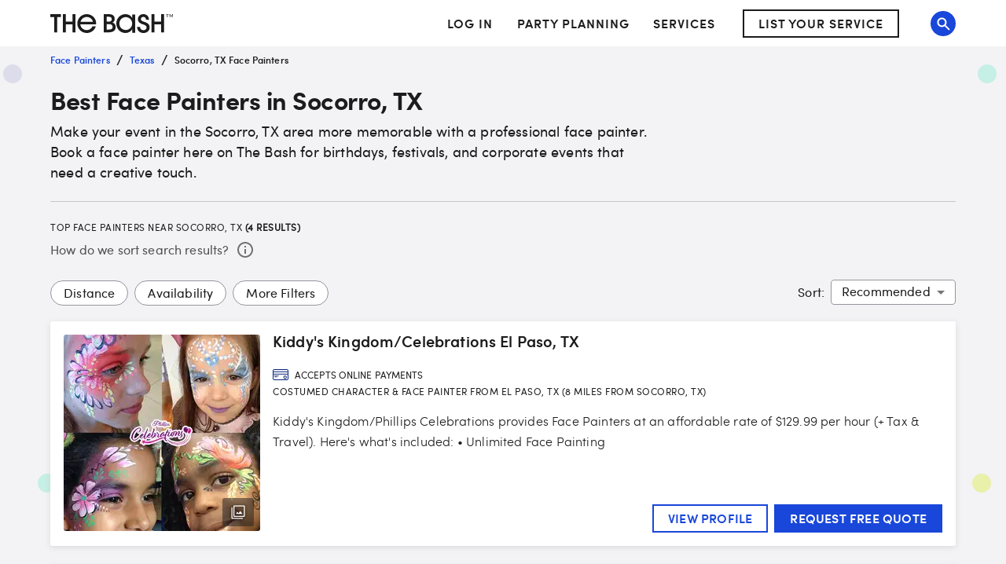

--- FILE ---
content_type: application/javascript
request_url: https://www.thebash.com/zC1h9c-vHAXHZ_YtGyqVWvTqdyc/fuY1XkVVc8XtXJ7wNO/MipNNQ/YU/pTGhkXBCwB
body_size: 176552
content:
(function(){if(typeof Array.prototype.entries!=='function'){Object.defineProperty(Array.prototype,'entries',{value:function(){var index=0;const array=this;return {next:function(){if(index<array.length){return {value:[index,array[index++]],done:false};}else{return {done:true};}},[Symbol.iterator]:function(){return this;}};},writable:true,configurable:true});}}());(function(){xz();H2q();MWq();var CT=function(gV){var SO=['text','search','url','email','tel','number'];gV=gV["toLowerCase"]();if(SO["indexOf"](gV)!==-1)return 0;else if(gV==='password')return 1;else return 2;};var ML=function(){return km.apply(this,[rz,arguments]);};var QT=function(sP,jZ){return sP-jZ;};var gv=function(gD,Yc){return gD<=Yc;};var tL=function ZV(mC,Uc){'use strict';var XW=ZV;switch(mC){case Rj:{var KC=Uc[mt];lW.push(DW);var hG=jP()[KP(KO)](IW,CF,DH,Dv,gH);try{var ZC=lW.length;var XV=WZ([]);if(KC[pP()[sY(lv)](wD,cT)][qG()[W7(jE)](LO,Vc,Kv,kH)]){var QY=KC[pP()[sY(lv)](wD,cT)][qG()[W7(jE)].apply(null,[LO,Vc,JT,WZ(nG)])][qG()[W7(vC)].call(null,PL,vV,HG,pT)]();var LY;return lW.pop(),LY=QY,LY;}else{var VG;return lW.pop(),VG=hG,VG;}}catch(zD){lW.splice(QT(ZC,nG),Infinity,DW);var bO;return lW.pop(),bO=hG,bO;}lW.pop();}break;case Kw:{var mD=Uc[mt];var D7=Uc[PQ];lW.push(xv);if(WZ(AY(mD,D7))){throw new (v0[cD(typeof BG()[lD(PW)],QV('',[][[]]))?BG()[lD(nG)].call(null,DY,EO,UC):BG()[lD(vO)].call(null,dT,H7,dZ)])(rH()[PD(wP)].apply(null,[pZ,wP,hW,nY]));}lW.pop();}break;case F1:{lW.push(rY);try{var rv=lW.length;var kC=WZ({});var IL=QV(v0[rH()[PD(SZ)](PW,lc,pE,fd)](v0[L6()[QW(rD)].call(null,l6,k0,AG,jG)][pP()[sY(PV)](HC,Ib)]),TC(v0[rH()[PD(SZ)].apply(null,[PW,WZ(Gc),dW,fd])](v0[L6()[QW(rD)](HG,k0,AG,Kv)][L6()[QW(xL)](MZ,nL,nO,WZ(WZ({})))]),nG));IL+=QV(TC(v0[rH()[PD(SZ)](PW,M7,rD,fd)](v0[L6()[QW(rD)](IW,k0,AG,MZ)][Xv(typeof AT()[xH(vO)],QV(pP()[sY(mZ)].apply(null,[kP,LW]),[][[]]))?AT()[xH(vO)].apply(null,[NT,p6,zE,wP,lc]):AT()[xH(KW)](SZ,d6,Yv,F7,fP)]),IW),TC(v0[rH()[PD(SZ)](PW,WZ(WZ(Gc)),zE,fd)](v0[L6()[QW(rD)](rE,k0,AG,nG)][L6()[QW(KT)].apply(null,[pY,YY,OT,vC])]),MZ));IL+=QV(TC(v0[cD(typeof rH()[PD(nG)],'undefined')?rH()[PD(KW)].apply(null,[FE,vC,F7,VP]):rH()[PD(SZ)](PW,bT,bT,fd)](v0[L6()[QW(rD)](JT,k0,AG,RD)][pP()[sY(fE)].apply(null,[wP,DF])]),Kv),TC(v0[rH()[PD(SZ)](PW,dT,SZ,fd)](v0[L6()[QW(rD)](jG,k0,AG,WZ(WZ({})))][pP()[sY(HW)](xL,hJ)]),KW));IL+=QV(TC(v0[cD(typeof rH()[PD(dZ)],'undefined')?rH()[PD(KW)].call(null,J6,WZ([]),fL,mW):rH()[PD(SZ)].apply(null,[PW,F7,kE,fd])](v0[L6()[QW(rD)].apply(null,[HO,k0,AG,zv])][L6()[QW(mY)](WZ(WZ(Gc)),CV,rD,WZ([]))]),mZ),TC(v0[cD(typeof rH()[PD(fE)],QV([],[][[]]))?rH()[PD(KW)](wV,vW,WZ(WZ(Gc)),ZL):rH()[PD(SZ)](PW,WZ(WZ([])),WZ(nG),fd)](v0[L6()[QW(rD)](pE,k0,AG,PY)][qG()[W7(NE)](DT,Cc,nG,jT)]),rE));IL+=QV(TC(v0[rH()[PD(SZ)].call(null,PW,Rc,FT,fd)](v0[cD(typeof L6()[QW(DZ)],'undefined')?L6()[QW(jT)](WZ(WZ(Gc)),TO,S7,mZ):L6()[QW(rD)](lv,k0,AG,UD)][rH()[PD(dT)].call(null,KZ,rD,g6,M0)]),dz[BG()[lD(xL)].apply(null,[HW,hb,PV])]()),TC(v0[rH()[PD(SZ)](PW,WZ(WZ(Gc)),xE,fd)](v0[L6()[QW(rD)].apply(null,[WZ({}),k0,AG,hD])][rH()[PD(PT)].apply(null,[rD,WZ(WZ(nG)),WZ([]),Lz])]),rD));IL+=QV(TC(v0[rH()[PD(SZ)](PW,WZ(WZ(nG)),WZ(nG),fd)](v0[L6()[QW(rD)](UD,k0,AG,WZ(WZ({})))][jP()[KP(vO)](zT,zv,WZ({}),z6,fF)]),nW),TC(v0[rH()[PD(SZ)].apply(null,[PW,JT,p7,fd])](v0[L6()[QW(rD)](JT,k0,AG,HW)][rH()[PD(WC)](TD,rE,wZ,FE)]),DZ));IL+=QV(TC(v0[rH()[PD(SZ)](PW,gP,g6,fd)](v0[cD(typeof L6()[QW(HO)],'undefined')?L6()[QW(jT)].apply(null,[WZ(WZ({})),vv,GD,NL]):L6()[QW(rD)].apply(null,[M7,k0,AG,GE])][Xv(typeof rH()[PD(nW)],QV('',[][[]]))?rH()[PD(fP)].apply(null,[VC,WC,pZ,fq]):rH()[PD(KW)].apply(null,[nC,rE,WZ([]),BO])]),pY),TC(v0[rH()[PD(SZ)](PW,pT,WZ(WZ(nG)),fd)](v0[L6()[QW(rD)].apply(null,[p7,k0,AG,LH])][L6()[QW(qc)].call(null,rD,GD,BC,WZ(WZ({})))]),cC));IL+=QV(TC(v0[Xv(typeof rH()[PD(vD)],'undefined')?rH()[PD(SZ)](PW,IW,pZ,fd):rH()[PD(KW)](k6,l6,mY,UH)](v0[L6()[QW(rD)].apply(null,[PW,k0,AG,jG])][rH()[PD(hW)](XZ,pE,WZ({}),A0)]),M7),TC(v0[rH()[PD(SZ)](PW,WZ([]),KZ,fd)](v0[L6()[QW(rD)](kH,k0,AG,wD)][BG()[lD(KT)](mY,wY,g6)]),r6[vV]));IL+=QV(TC(v0[cD(typeof rH()[PD(CF)],QV('',[][[]]))?rH()[PD(KW)].call(null,TO,DZ,J6,fE):rH()[PD(SZ)](PW,PT,CZ,fd)](v0[L6()[QW(rD)](HW,k0,AG,rC)][cD(typeof pP()[sY(fE)],QV([],[][[]]))?pP()[sY(kE)].apply(null,[IO,cE]):pP()[sY(BO)](kZ,HP)]),DY),TC(v0[rH()[PD(SZ)](PW,pY,g6,fd)](v0[L6()[QW(rD)].apply(null,[zv,k0,AG,nW])][Xv(typeof jP()[KP(DY)],'undefined')?jP()[KP(xT)](xT,jT,ZE,z6,S6):jP()[KP(IW)].call(null,YH,KT,jG,n6,SH)]),vO));IL+=QV(TC(v0[rH()[PD(SZ)](PW,wV,zT,fd)](v0[L6()[QW(rD)](vO,k0,AG,BO)][pP()[sY(xL)](wV,O6)]),xT),TC(v0[rH()[PD(SZ)].call(null,PW,gP,WZ(nG),fd)](v0[L6()[QW(rD)](cP,k0,AG,WZ([]))][cD(typeof pP()[sY(dT)],'undefined')?pP()[sY(kE)](J6,UC):pP()[sY(KT)](pY,k2)]),KO));IL+=QV(TC(v0[rH()[PD(SZ)](PW,g6,PW,fd)](v0[L6()[QW(rD)](g6,k0,AG,WC)][BG()[lD(mY)](zv,DV,PT)]),zT),TC(v0[rH()[PD(SZ)](PW,cC,WZ([]),fd)](v0[L6()[QW(rD)](WZ([]),k0,AG,mY)][rH()[PD(jE)](QL,HO,WZ(nG),r7)]),KZ));IL+=QV(TC(v0[rH()[PD(SZ)](PW,DH,WZ({}),fd)](v0[L6()[QW(rD)](QL,k0,AG,rD)][qG()[W7(vW)].call(null,Ib,zv,KO,qc)]),bG),TC(v0[rH()[PD(SZ)](PW,RD,WZ(WZ({})),fd)](v0[L6()[QW(rD)].call(null,rC,k0,AG,vW)][Xv(typeof qG()[W7(DZ)],QV([],[][[]]))?qG()[W7(wD)](lz,UD,vV,hW):qG()[W7(DZ)].call(null,bP,IY,BO,WZ(Gc))]),r6[qE]));IL+=QV(TC(v0[rH()[PD(SZ)](PW,rD,F7,fd)](v0[L6()[QW(rD)].apply(null,[WZ({}),k0,AG,nT])][qG()[W7(pT)].apply(null,[A6,bG,HO,CZ])]),JT),TC(v0[rH()[PD(SZ)](PW,WZ(WZ({})),BO,fd)](v0[L6()[QW(rD)](CF,k0,AG,F7)][qG()[W7(DH)](fG,HO,pZ,pY)]),nT));IL+=QV(TC(v0[rH()[PD(SZ)](PW,mZ,PY,fd)](v0[L6()[QW(rD)](wZ,k0,AG,wD)][rH()[PD(pE)](WW,pT,UD,GW)]),vV),TC(v0[rH()[PD(SZ)].apply(null,[PW,wZ,l6,fd])](v0[Xv(typeof L6()[QW(SZ)],QV([],[][[]]))?L6()[QW(rD)].apply(null,[kZ,k0,AG,wD]):L6()[QW(jT)](CF,GP,VW,vW)][qG()[W7(V7)](mU,MW,lv,pE)]),r6[bT]));IL+=QV(TC(v0[cD(typeof rH()[PD(QL)],'undefined')?rH()[PD(KW)].apply(null,[dE,CZ,vO,PF]):rH()[PD(SZ)].call(null,PW,PY,WZ(WZ(nG)),fd)](v0[L6()[QW(rD)].call(null,M7,k0,AG,jE)][L6()[QW(NE)].apply(null,[WZ(nG),MD,ZF,fE])]),bT),TC(v0[cD(typeof rH()[PD(pT)],'undefined')?rH()[PD(KW)](jE,cE,WZ(WZ({})),BH):rH()[PD(SZ)](PW,DY,wV,fd)](v0[Xv(typeof L6()[QW(Xc)],QV('',[][[]]))?L6()[QW(rD)](vV,k0,AG,LH):L6()[QW(jT)].apply(null,[F7,KO,mT,cE])][cD(typeof rH()[PD(mZ)],QV([],[][[]]))?rH()[PD(KW)].call(null,YD,lc,cP,lZ):rH()[PD(RD)](IH,FT,vV,jU)]),PY));IL+=QV(TC(v0[cD(typeof rH()[PD(wZ)],QV('',[][[]]))?rH()[PD(KW)].apply(null,[E7,WZ(nG),pT,QD]):rH()[PD(SZ)].apply(null,[PW,WZ(Gc),WZ(WZ(nG)),fd])](v0[Xv(typeof L6()[QW(M7)],'undefined')?L6()[QW(rD)].call(null,dW,k0,AG,WZ(nG)):L6()[QW(jT)](fE,sD,Jc,FT)][pP()[sY(mY)](MZ,I)]),hD),TC(v0[cD(typeof rH()[PD(Xc)],'undefined')?rH()[PD(KW)].apply(null,[mT,CF,zT,IP]):rH()[PD(SZ)](PW,WZ(WZ(nG)),zv,fd)](v0[L6()[QW(rD)](WZ(WZ(Gc)),k0,AG,KW)][AT()[xH(xT)](QZ,wE,bT,WZ({}),hW)]),r6[PY]));IL+=QV(QV(TC(v0[rH()[PD(SZ)].apply(null,[PW,WZ(WZ({})),DY,fd])](v0[pP()[sY(nW)](PT,Pj)][BG()[lD(qc)](UC,nd,WZ({}))]),l6),TC(v0[cD(typeof rH()[PD(nG)],QV('',[][[]]))?rH()[PD(KW)](B6,p7,M7,Tc):rH()[PD(SZ)](PW,NE,GE,fd)](v0[L6()[QW(rD)].call(null,WZ([]),k0,AG,p7)][rH()[PD(VC)](OT,lv,vW,It)]),g6)),TC(v0[rH()[PD(SZ)](PW,mZ,wP,fd)](v0[L6()[QW(rD)](wZ,k0,AG,WZ(WZ(Gc)))][cD(typeof rH()[PD(pZ)],QV('',[][[]]))?rH()[PD(KW)](G7,WZ(nG),J6,wY):rH()[PD(nO)].apply(null,[bC,kZ,vW,Sl])]),zE));var sL;return sL=IL[qG()[W7(vC)](vY,vV,WZ({}),NL)](),lW.pop(),sL;}catch(KE){lW.splice(QT(rv,nG),Infinity,rY);var cc;return cc=L6()[QW(IW)].call(null,WZ(WZ(Gc)),VZ,pY,jE),lW.pop(),cc;}lW.pop();}break;case pm:{lW.push(LO);try{var UF=lW.length;var tC=WZ({});var x7;return x7=WZ(WZ(v0[Xv(typeof L6()[QW(KZ)],QV('',[][[]]))?L6()[QW(rD)](Kv,rq,AG,WZ([])):L6()[QW(jT)](WZ({}),wP,C6,WZ(WZ(nG)))][BG()[lD(BO)](vV,Oz,WZ(Gc))])),lW.pop(),x7;}catch(V6){lW.splice(QT(UF,nG),Infinity,LO);var bY;return lW.pop(),bY=WZ(PQ),bY;}lW.pop();}break;case LU:{lW.push(Vv);var HL=WZ({});try{var tV=lW.length;var Q8=WZ([]);if(v0[L6()[QW(rD)].call(null,CZ,q3,AG,WZ(WZ({})))][cD(typeof rH()[PD(PV)],QV('',[][[]]))?rH()[PD(KW)](C4,WZ(Gc),vO,Zn):rH()[PD(HG)](Vc,qc,WZ(WZ(nG)),QB)]){v0[L6()[QW(rD)](WZ(WZ({})),q3,AG,jG)][rH()[PD(HG)](Vc,lc,rE,QB)][qG()[W7(SZ)](m2,KT,xI,M7)](Xv(typeof pP()[sY(cP)],'undefined')?pP()[sY(rC)](T9,Ml):pP()[sY(kE)].call(null,Ap,vr),qG()[W7(hW)](zz,dT,CZ,fE));v0[L6()[QW(rD)](kE,q3,AG,jE)][cD(typeof rH()[PD(kH)],'undefined')?rH()[PD(KW)].apply(null,[UA,g6,cC,Kg]):rH()[PD(HG)](Vc,WZ(WZ([])),HG,QB)][BG()[lD(PT)](FT,hZ,kE)](pP()[sY(rC)](T9,Ml));HL=WZ(WZ(PQ));}}catch(b9){lW.splice(QT(tV,nG),Infinity,Vv);}var Tp;return lW.pop(),Tp=HL,Tp;}break;case Ax:{var Vg;lW.push(kR);return Vg=cD(typeof v0[L6()[QW(rD)].call(null,gP,OF,AG,jT)][L6()[QW(BO)].apply(null,[dW,hv,gH,WZ([])])],rH()[PD(cC)].apply(null,[Cc,BO,MZ,RH]))||cD(typeof v0[L6()[QW(rD)](rD,OF,AG,UC)][cD(typeof rH()[PD(g6)],QV('',[][[]]))?rH()[PD(KW)](MA,QL,mY,gN):rH()[PD(rC)].apply(null,[CF,WZ(WZ(nG)),WZ(WZ(Gc)),gZ])],rH()[PD(cC)].call(null,Cc,rD,pZ,RH))||cD(typeof v0[L6()[QW(rD)](cP,OF,AG,NL)][AT()[xH(DY)](kA,bE,jT,hW,CF)],Xv(typeof rH()[PD(MZ)],QV([],[][[]]))?rH()[PD(cC)].call(null,Cc,CZ,zE,RH):rH()[PD(KW)](cR,fP,xE,t5)),lW.pop(),Vg;}break;case Tq:{lW.push(jI);try{var ON=lW.length;var K8=WZ({});var CI;return CI=WZ(WZ(v0[L6()[QW(rD)](WZ(nG),pD,AG,p7)][rH()[PD(HG)](Vc,cM,wP,bL)])),lW.pop(),CI;}catch(v4){lW.splice(QT(ON,nG),Infinity,jI);var Jr;return lW.pop(),Jr=WZ(WZ(mt)),Jr;}lW.pop();}break;case Bw:{lW.push(kp);var qg=Xv(typeof rH()[PD(KZ)],'undefined')?rH()[PD(UD)](Xc,WZ([]),ZE,sg):rH()[PD(KW)].apply(null,[Rg,UC,zv,EA]);var xX=rH()[PD(Cs)](jE,F7,dW,EC);for(var lr=Gc;NX(lr,r6[zv]);lr++)qg+=xX[pP()[sY(rE)](HW,UM)](v0[BG()[lD(rD)](Gn,fN,KT)][cD(typeof qG()[W7(jE)],QV([],[][[]]))?qG()[W7(DZ)](jA,Mr,xT,mZ):qG()[W7(T9)](vv,nW,JT,fL)](bI(v0[BG()[lD(rD)](Gn,fN,hD)][L6()[QW(FT)](wZ,jS,ER,lv)](),xX[BG()[lD(Gc)](lX,b6,wV)])));var Qs;return lW.pop(),Qs=qg,Qs;}break;case U2:{var En=Uc[mt];lW.push(hA);try{var br=lW.length;var VX=WZ({});if(cD(En[cD(typeof pP()[sY(UC)],QV([],[][[]]))?pP()[sY(kE)].call(null,lM,wZ):pP()[sY(lv)](wD,NT)][pP()[sY(qc)](GP,EN)],undefined)){var YK;return YK=jP()[KP(KO)].call(null,IW,cM,xI,v5,gH),lW.pop(),YK;}if(cD(En[pP()[sY(lv)].call(null,wD,NT)][Xv(typeof pP()[sY(hW)],QV('',[][[]]))?pP()[sY(qc)].apply(null,[GP,EN]):pP()[sY(kE)](x4,ng)],WZ([]))){var T4;return T4=L6()[QW(IW)](WZ(nG),xs,pY,gP),lW.pop(),T4;}var fI;return fI=L6()[QW(mZ)](KO,JK,mZ,WZ({})),lW.pop(),fI;}catch(GI){lW.splice(QT(br,nG),Infinity,hA);var ks;return ks=rH()[PD(fL)].apply(null,[Rp,fE,lv,nU]),lW.pop(),ks;}lW.pop();}break;case FQ:{var SM=Uc[mt];var AN=Uc[PQ];lW.push(YY);if(IA(typeof v0[pP()[sY(nW)].call(null,PT,PC)][qG()[W7(J6)](BP,KO,mY,KO)],Ep()[jg(Gc)](rD,IW,zv,zr,wP))){v0[cD(typeof pP()[sY(HO)],QV('',[][[]]))?pP()[sY(kE)](Y5,ZR):pP()[sY(nW)](PT,PC)][qG()[W7(J6)].call(null,BP,KO,hW,wZ)]=pP()[sY(mZ)](kP,bK)[cD(typeof AT()[xH(KO)],'undefined')?AT()[xH(KW)].apply(null,[PY,gX,V7,MZ,IW]):AT()[xH(MZ)](IH,ZL,mZ,T9,vW)](SM,qG()[W7(xT)].call(null,HT,zE,cM,cC))[Xv(typeof AT()[xH(cC)],QV(pP()[sY(mZ)](kP,bK),[][[]]))?AT()[xH(MZ)].apply(null,[IH,ZL,mZ,NL,UD]):AT()[xH(KW)].apply(null,[zg,CF,Rn,vV,JT])](AN,L6()[QW(wD)](CF,tE,bs,KZ));}lW.pop();}break;case f3:{lW.push(Tr);var p9;return p9=WZ(WZ(v0[Xv(typeof L6()[QW(pT)],'undefined')?L6()[QW(rD)](WC,lP,AG,PW):L6()[QW(jT)].apply(null,[WZ(Gc),vB,vR,hW])][qG()[W7(qc)](xB,l6,V7,FT)])),lW.pop(),p9;}break;case rz:{var t8=Uc[mt];var GA=Uc[PQ];lW.push(C5);var Lr=GA[BG()[lD(HG)].call(null,Rc,PX,jG)];var TM=GA[BG()[lD(SZ)].apply(null,[CA,Nn,g6])];var pR=GA[L6()[QW(cP)].apply(null,[qc,hC,jG,PV])];var X4=GA[qG()[W7(rC)](gX,hF,wD,xE)];var Z5=GA[L6()[QW(rC)](WZ(WZ(Gc)),IR,fL,BO)];var dR=GA[L6()[QW(HG)](zT,HM,cP,QL)];var YR=GA[BG()[lD(wD)].apply(null,[b8,Kp,g6])];var vM=GA[L6()[QW(SZ)](dZ,zA,wP,WZ(WZ(nG)))];var IX;return IX=pP()[sY(mZ)](kP,m8)[cD(typeof AT()[xH(kE)],QV([],[][[]]))?AT()[xH(KW)](MA,Qp,kS,Gc,p7):AT()[xH(MZ)](IH,Ss,mZ,wZ,g6)](t8)[AT()[xH(MZ)](IH,Ss,mZ,KZ,hW)](Lr,L6()[QW(HW)].apply(null,[rE,zO,nW,IW]))[AT()[xH(MZ)](IH,Ss,mZ,qc,MZ)](TM,L6()[QW(HW)].call(null,xT,zO,nW,cC))[cD(typeof AT()[xH(mZ)],QV(pP()[sY(mZ)].apply(null,[kP,m8]),[][[]]))?AT()[xH(KW)](K4,JT,Lg,WZ({}),J6):AT()[xH(MZ)].call(null,IH,Ss,mZ,HG,vV)](pR,L6()[QW(HW)](M7,zO,nW,NL))[AT()[xH(MZ)](IH,Ss,mZ,hD,vD)](X4,L6()[QW(HW)].call(null,qE,zO,nW,Kv))[AT()[xH(MZ)].call(null,IH,Ss,mZ,Xc,IW)](Z5,L6()[QW(HW)](NL,zO,nW,g6))[AT()[xH(MZ)].apply(null,[IH,Ss,mZ,WZ(WZ([])),Gc])](dR,L6()[QW(HW)](NE,zO,nW,nT))[Xv(typeof AT()[xH(KO)],QV(pP()[sY(mZ)].apply(null,[kP,m8]),[][[]]))?AT()[xH(MZ)](IH,Ss,mZ,lc,NL):AT()[xH(KW)](h9,GX,j9,WZ([]),QL)](YR,L6()[QW(HW)](WZ(Gc),zO,nW,WZ(WZ(Gc))))[AT()[xH(MZ)](IH,Ss,mZ,KT,xI)](vM,pP()[sY(vO)].apply(null,[nT,DM])),lW.pop(),IX;}break;}};var VI=function(fs,EX){return fs&EX;};var IK=function(l4,B9){return l4^B9;};var N9=function WS(JI,OM){var pB=WS;do{switch(JI){case Sj:{lS(Bl,[]);ws=kB();JI=Ez;Fr();QR();}break;case x0:{km(xt,[Qn()]);lS(zx,[]);JI=Fz;lS(rz,[]);km(YQ,[Qn()]);lS(mz,[]);gA=lS(CU,[]);}break;case Xz:{lW.pop();JI=v3;}break;case O1:{s3=function JPLFvzwCyr(){Kb();Wf();v0();function Jq(l2,kb){var N=Jq;switch(l2){case BG:{var DG=kb[d4];tH(DG[J1]);var pZ=J1;while(pf(pZ,DG.length)){mf()[DG[pZ]]=function(){var qq=DG[pZ];return function(AG,gB,dm,Bq){var d1=Bf.apply(null,[AG,sb,dm,kp(kp(Qq))]);mf()[qq]=function(){return d1;};return d1;};}();++pZ;}}break;case P2:{var wB=kb[d4];var Eh=kb[tG];var SB=kb[R4];var I=f4([],[]);var A4=Pq(f4(wB,wf()),k);var GB=ZG[Eh];var G4=J1;while(pf(G4,GB.length)){var W0=Z(GB,G4);var M0=Z(WH.Vf,A4++);I+=Jq(O0,[R2(X(cb(W0),cb(M0)),X(W0,M0))]);G4++;}return I;}break;case gZ:{var Uh=kb[d4];W4=function(pH,jp){return XB.apply(this,[r,arguments]);};return OB(Uh);}break;case O0:{var Fp=kb[d4];if(MB(Fp,zq)){return YJ[Tb[Ab]][Tb[Qq]](Fp);}else{Fp-=h0;return YJ[Tb[Ab]][Tb[Qq]][Tb[J1]](null,[f4(D4(Fp,bc),OJ),f4(Pq(Fp,T0),sc)]);}}break;case F2:{var Dz=kb[d4];OB(Dz[J1]);for(var Gc=J1;pf(Gc,Dz.length);++Gc){IB()[Dz[Gc]]=function(){var Af=Dz[Gc];return function(hZ,IJ){var j0=W4.apply(null,[hZ,IJ]);IB()[Af]=function(){return j0;};return j0;};}();}}break;case fp:{var L0=kb[d4];WH=function(m1,km,hc){return Jq.apply(this,[P2,arguments]);};return O2(L0);}break;case bz:{var AH=kb[d4];sH=function(HB,w0,f0){return Jq.apply(this,[Bc,arguments]);};return gz(AH);}break;case F:{var Pb=kb[d4];gz(Pb[J1]);var zm=J1;while(pf(zm,Pb.length)){N1()[Pb[zm]]=function(){var dc=Pb[zm];return function(p,Dp,xb){var Sf=sH.apply(null,[p,Dp,sJ]);N1()[dc]=function(){return Sf;};return Sf;};}();++zm;}}break;case Bc:{var jq=kb[d4];var wb=kb[tG];var cG=kb[R4];var rz=f4([],[]);var Eb=Pq(f4(wb,wf()),Xh);var fc=IG[jq];var WB=J1;while(pf(WB,fc.length)){var Jb=Z(fc,WB);var hG=Z(sH.cZ,Eb++);rz+=Jq(O0,[R2(cb(R2(Jb,hG)),X(Jb,hG))]);WB++;}return rz;}break;case Ip:{var FG=kb[d4];var Hf=kb[tG];var p1=kb[R4];var fG=kb[P2];var fz=nb[Qq];var A2=f4([],[]);var vG=nb[FG];for(var A0=YB(vG.length,Qq);j1(A0,J1);A0--){var np=Pq(f4(f4(A0,p1),wf()),fz.length);var ph=Z(vG,A0);var XG=Z(fz,np);A2+=Jq(O0,[R2(X(cb(ph),cb(XG)),X(ph,XG))]);}return XB(Rc,[A2]);}break;}}function Tq(){return MH.apply(this,[xp,arguments]);}function c1(){this["J"]++;this.zB=M2;}function M(){return cq(mf()[sf(J1)]+'',0,k0());}var J2;function U2(){return Ph(mf()[sf(J1)]+'',";",k0());}function D4(v4,K1){return v4>>K1;}function M2(){this["E2"]++;this.zB=nf;}function bB(){return lz.apply(this,[DJ,arguments]);}function PH(){this["zz"]=(this["zz"]&0xffff)*0xc2b2ae35+(((this["zz"]>>>16)*0xc2b2ae35&0xffff)<<16)&0xffffffff;this.zB=Gb;}function fq(){var KB=['P0','wZ','AJ','LZ','v2','l4'];fq=function(){return KB;};return KB;}function k0(){return Ph(mf()[sf(J1)]+'',"0x"+"\x33\x30\x63\x36\x30\x63\x61");}var SG;function OH(){return vH.apply(this,[I4,arguments]);}function Iq(){return Jq.apply(this,[BG,arguments]);}function LJ(){this["h4"]=dG(this["O4"],this["E2"]);this.zB=S2;}function bh(){return YZ.apply(this,[Rz,arguments]);}function kB(a){return a.length;}function b4(J4){this[rp]=Object.assign(this[rp],J4);}function nf(){if(this["E2"]<kB(this["O4"]))this.zB=LJ;else this.zB=Q1;}function x0(){return MH.apply(this,[F2,arguments]);}var GG;var OB;function g2(){return G0.apply(this,[Y2,arguments]);}function V2(Mb){return fq()[Mb];}var YJ;function Kb(){SG={};J1=0;mf()[sf(J1)]=JPLFvzwCyr;if(typeof window!=='undefined'){YJ=window;}else if(typeof global!=='undefined'){YJ=global;}else{YJ=this;}}function TG(UB,Cb){return UB>>>Cb;}function Fb(){return cq(mf()[sf(J1)]+'',Lz(),U2()-Lz());}function cJ(){this["zz"]=(this["N4"]&0xffff)+0x6b64+(((this["N4"]>>>16)+0xe654&0xffff)<<16);this.zB=c1;}var ZG;function pf(Ah,B){return Ah<B;}var Sz;function KZ(){return MH.apply(this,[BG,arguments]);}var bz,Rh,h1,R4,C4,d4,tG,JH,F2,rG,P2;function CZ(){return MH.apply(this,[M4,arguments]);}function pJ(){return YZ.apply(this,[bz,arguments]);}function nc(){return BB.apply(this,[n4,arguments]);}function Bm(n1){return fq()[n1];}function Zh(){return G0.apply(this,[D1,arguments]);}function j4(){return MH.apply(this,[rG,arguments]);}function S2(){if([10,13,32].includes(this["h4"]))this.zB=M2;else this.zB=wJ;}function MB(Ap,mz){return Ap<=mz;}function mh(w1,OG){return w1==OG;}function YB(Fz,kJ){return Fz-kJ;}function wJ(){this["h4"]=(this["h4"]&0xffff)*0xcc9e2d51+(((this["h4"]>>>16)*0xcc9e2d51&0xffff)<<16)&0xffffffff;this.zB=gc;}function gc(){this["h4"]=this["h4"]<<15|this["h4"]>>>17;this.zB=H2;}function f4(sh,Z2){return sh+Z2;}function MZ(){return XB.apply(this,[Tf,arguments]);}function Ep(){this["zz"]^=this["zz"]>>>13;this.zB=PH;}function mb(){return vH.apply(this,[Lf,arguments]);}function DB(){return G0.apply(this,[df,arguments]);}function Pq(Sc,n){return Sc%n;}function nJ(){return G0.apply(this,[T,arguments]);}var B0;function Vz(){nb=["87","mbYC\'%[|nT-","C1^<\x00i\t\'/b/)\r\v9V0D,2><\'#\r>%\v:$#o>\x3fL\f9];","\b%A=","^0\n.*","","] O!p\x3f5\vY6-+",""];}function zZ(){return G0.apply(this,[R4,arguments]);}function z(Of,Hh){return Of===Hh;}function I1(){return lz.apply(this,[hm,arguments]);}function N0(){return lz.apply(this,[bb,arguments]);}function Ym(HH){return fq()[HH];}function Kz(){return G0.apply(this,[cf,arguments]);}function tb(){return MH.apply(this,[df,arguments]);}var gz;function Cm(){return vH.apply(this,[L1,arguments]);}function UG(){return G0.apply(this,[F,arguments]);}function sf(X4){return fq()[X4];}function v0(){cz=tG+bz*F2,T=JH+rG*F2,cf=h1+C4*F2,Uz=tG+F2,xJ=bz+rG*F2,Zm=P2+R4*F2,Tf=P2+rG*F2,n0=C4+F2,O0=h1+F2,hm=tG+P2*F2,pB=Rh+rG*F2,F=d4+bz*F2,zq=C4+P2*F2+C4*F2*F2+C4*F2*F2*F2+bz*F2*F2*F2*F2,Y2=R4+P2*F2,gZ=JH+R4*F2,fp=P2+F2,xp=R4+F2,Ub=rG+P2*F2,cc=d4+P2*F2,sc=d4+R4*F2+P2*F2*F2+bz*F2*F2*F2+C4*F2*F2*F2*F2,D1=d4+C4*F2,kH=bz+F2,BG=C4+R4*F2,Rz=tG+R4*F2,PB=d4+rG*F2,T0=rG+R4*F2+d4*F2*F2+F2*F2*F2,OJ=bz+JH*F2+R4*F2*F2+C4*F2*F2*F2+C4*F2*F2*F2*F2,Rc=rG+F2,JG=JH+C4*F2,h0=bz+P2*F2+C4*F2*F2+C4*F2*F2*F2+bz*F2*F2*F2*F2,n4=R4+R4*F2,r=JH+F2,Ip=rG+rG*F2,Lf=h1+rG*F2,M4=tG+rG*F2,hb=bz+R4*F2,Xp=C4+P2*F2,I4=C4+C4*F2,L1=P2+P2*F2,DJ=tG+C4*F2,C1=h1+R4*F2,bb=rG+R4*F2,df=C4+rG*F2,Zz=Rh+F2,Bc=bz+P2*F2;}function dJ(x){return -x;}function dH(cH,Mp){return cH/Mp;}function WJ(){return YZ.apply(this,[PB,arguments]);}function b0(){return vH.apply(this,[Uz,arguments]);}function Cf(){return G0.apply(this,[Rh,arguments]);}function rq(){return MH.apply(this,[F,arguments]);}function VJ(){ZG=[";6A2<t]ttRs_spjrKIjzm:l\x3fs-ST X",".\'RF\r_","$(\"qM","U","V","ll6ihQBYi","k","J-NHZ4"];}function Ph(a,b,c){return a.indexOf(b,c);}var Fc;function j2(){this["zz"]=this["zz"]<<13|this["zz"]>>>19;this.zB=lb;}function YZ(vb,UH){var K0=YZ;switch(vb){case r:{O2=function(){return Wq.apply(this,[d4,arguments]);};gz=function(){return Wq.apply(this,[Rh,arguments]);};jZ=function(s1){this[rp]=[s1[hf].K];};Hz=function(K4,VZ){return YZ.apply(this,[Xp,arguments]);};tB=function(r4,OZ){return YZ.apply(this,[Rc,arguments]);};sH=function(RH,wm,E4){return Wq.apply(this,[hm,arguments]);};Qz=function(){this[rp][this[rp].length]={};};Fc=function(){this[rp].pop();};WH=function(fh,E1,Zf){return Wq.apply(this,[F,arguments]);};nh=function(){return [...this[rp]];};kf=function(mm){return YZ.apply(this,[Lf,arguments]);};q1=function(){this[rp]=[];};OB=function(){return XB.apply(this,[R4,arguments]);};tH=function(){return XB.apply(this,[Uz,arguments]);};Sz=function(TJ,gm,j){return YZ.apply(this,[Tf,arguments]);};XB(hb,[]);Qp();VJ();XB.call(this,Tf,[fq()]);GG=Nh();Jq.call(this,F2,[fq()]);Vz();Jq.call(this,BG,[fq()]);IG=P4();Jq.call(this,F,[fq()]);Ez=XB(tG,[['LR','OmM','OQL','LmOOEmmmmmm','LmOQEmmmmmm'],kp({})]);J2={m:Ez[J1],D:Ez[Qq],A:Ez[Ab]};;B0=class B0 {constructor(){this[Ib]=[];this[EG]=[];this[rp]=[];this[U0]=J1;lz(hm,[this]);this[IB()[Ym(Qq)].apply(null,[J1,dJ(qm)])]=Sz;}};return B0;}break;case Xp:{var K4=UH[d4];var VZ=UH[tG];return this[rp][YB(this[rp].length,Qq)][K4]=VZ;}break;case Rc:{var r4=UH[d4];var OZ=UH[tG];for(var dz of [...this[rp]].reverse()){if(Z1(r4,dz)){return OZ[AB](dz,r4);}}throw IB()[Ym(J1)](Qq,Gm);}break;case Lf:{var mm=UH[d4];if(z(this[rp].length,J1))this[rp]=Object.assign(this[rp],mm);}break;case Tf:{var TJ=UH[d4];var gm=UH[tG];var j=UH[R4];this[EG]=this[fB](gm,j);this[hf]=this[Nb](TJ);this[CB]=new jZ(this);this[q](J2.m,J1);try{while(pf(this[Ib][J2.m],this[EG].length)){var Mz=this[Ch]();this[Mz](this);}}catch(Up){}}break;case PB:{var Bp=UH[d4];Bp[Bp[xG](F4)]=function(){this[rp].push(this[b](this[g4]()));};}break;case bz:{var mB=UH[d4];mB[mB[xG](qJ)]=function(){this[rp].push(fZ(this[lh](),this[lh]()));};YZ(PB,[mB]);}break;case Rz:{var f2=UH[d4];f2[f2[xG](Vq)]=function(){this[rp].push(f4(this[lh](),this[lh]()));};YZ(bz,[f2]);}break;case T:{var gb=UH[d4];gb[gb[xG](DH)]=function(){this[rp].push(this[m4]());};YZ(Rz,[gb]);}break;case I4:{var Sq=UH[d4];Sq[Sq[xG](pp)]=function(){Fc.call(this[CB]);};YZ(T,[Sq]);}break;}}function G2(){return YZ.apply(this,[T,arguments]);}0x30c60ca,3027901952;var tB;function lb(){this["N4"]=(this["zz"]&0xffff)*5+(((this["zz"]>>>16)*5&0xffff)<<16)&0xffffffff;this.zB=cJ;}function Nh(){return ["V","fH&^7#s\x40CRD&_Q!g1S_E/T|","QHQ\x3fId$Zq^*].\x40","1\x40=Tv\"hRlVsw"];}function v1(){return vH.apply(this,[PB,arguments]);}var Ez;function Z(qh,Tm){return qh[Tb[Hc]](Tm);}function rJ(){return BB.apply(this,[Bc,arguments]);}function IB(){var Cp={};IB=function(){return Cp;};return Cp;}var nb;function G0(MJ,T1){var Cz=G0;switch(MJ){case cf:{var FB=T1[d4];FB[FB[xG](Wh)]=function(){var jf=this[Ch]();var gJ=this[Ch]();var k1=this[m4]();var tp=nh.call(this[CB]);var H0=this[hf];this[rp].push(function(...Qc){var Rm=FB[hf];jf?FB[hf]=H0:FB[hf]=FB[Nb](this);var nz=YB(Qc.length,gJ);FB[U0]=f4(nz,Qq);while(pf(nz++,J1)){Qc.push(undefined);}for(let Az of Qc.reverse()){FB[rp].push(FB[Nb](Az));}kf.call(FB[CB],tp);var x2=FB[Ib][J2.m];FB[q](J2.m,k1);FB[rp].push(Qc.length);FB[jG]();var NH=FB[lh]();while(RJ(--nz,J1)){FB[rp].pop();}FB[q](J2.m,x2);FB[hf]=Rm;return NH;});};YZ(I4,[FB]);}break;case R4:{var p4=T1[d4];p4[p4[xG](J1)]=function(){this[rp].push(this[lh]()&&this[lh]());};G0(cf,[p4]);}break;case D1:{var wq=T1[d4];wq[wq[xG](kh)]=function(){var Y=[];var P=this[Ch]();while(P--){switch(this[rp].pop()){case J1:Y.push(this[lh]());break;case Qq:var WG=this[lh]();for(var xh of WG){Y.push(xh);}break;}}this[rp].push(this[Ic](Y));};G0(R4,[wq]);}break;case F:{var s4=T1[d4];s4[s4[xG](U1)]=function(){this[rp].push(X(this[lh](),this[lh]()));};G0(D1,[s4]);}break;case Y2:{var J0=T1[d4];J0[J0[xG](Qf)]=function(){this[rp].push(this[Nb](undefined));};G0(F,[J0]);}break;case T:{var Xb=T1[d4];Xb[Xb[xG](l)]=function(){this[rp].push(qB(this[lh](),this[lh]()));};G0(Y2,[Xb]);}break;case Rh:{var qb=T1[d4];qb[qb[xG](L)]=function(){this[rp].push(TG(this[lh](),this[lh]()));};G0(T,[qb]);}break;case r:{var UJ=T1[d4];UJ[UJ[xG](EZ)]=function(){this[rp].push(this[U]());};G0(Rh,[UJ]);}break;case df:{var x1=T1[d4];x1[x1[xG](fB)]=function(){this[rp].push(nZ(dJ(Qq),this[lh]()));};G0(r,[x1]);}break;case Ub:{var R=T1[d4];R[R[xG](Yh)]=function(){this[rp].push(Pq(this[lh](),this[lh]()));};G0(df,[R]);}break;}}function BB(wz,Bb){var Hp=BB;switch(wz){case JG:{var hH=Bb[d4];hH[hH[xG](Lm)]=function(){var fJ=this[Ch]();var S1=this[rp].pop();var lp=this[rp].pop();var Jf=this[rp].pop();var K=this[Ib][J2.m];this[q](J2.m,S1);try{this[jG]();}catch(Uq){this[rp].push(this[Nb](Uq));this[q](J2.m,lp);this[jG]();}finally{this[q](J2.m,Jf);this[jG]();this[q](J2.m,K);}};vH(Uz,[hH]);}break;case hb:{var qz=Bb[d4];qz[qz[xG](FZ)]=function(){this[rp].push(this[Ch]());};BB(JG,[qz]);}break;case n4:{var Mq=Bb[d4];BB(hb,[Mq]);}break;case Lf:{var If=Bb[d4];var Bh=Bb[tG];If[xG]=function(Cc){return Pq(f4(Cc,Bh),Vm);};BB(n4,[If]);}break;case cc:{var nq=Bb[d4];nq[jG]=function(){var r0=this[Ch]();while(g(r0,J2.A)){this[r0](this);r0=this[Ch]();}};}break;case fp:{var vJ=Bb[d4];vJ[AB]=function(G,S0){return {get K(){return G[S0];},set K(Np){G[S0]=Np;}};};BB(cc,[vJ]);}break;case Bc:{var Om=Bb[d4];Om[Nb]=function(Gq){return {get K(){return Gq;},set K(BZ){Gq=BZ;}};};BB(fp,[Om]);}break;case Rc:{var KH=Bb[d4];KH[Ic]=function(Nq){return {get K(){return Nq;},set K(Jh){Nq=Jh;}};};BB(Bc,[KH]);}break;case C1:{var Hb=Bb[d4];Hb[g4]=function(){var Rb=X(qB(this[Ch](),ch),this[Ch]());var ZZ=mf()[sf(Eq)](HG,nB,t1,l);for(var JJ=J1;pf(JJ,Rb);JJ++){ZZ+=String.fromCharCode(this[Ch]());}return ZZ;};BB(Rc,[Hb]);}break;case D1:{var s0=Bb[d4];s0[m4]=function(){var NG=X(X(X(qB(this[Ch](),vh),qB(this[Ch](),jb)),qB(this[Ch](),ch)),this[Ch]());return NG;};BB(C1,[s0]);}break;}}function MH(Vb,Sb){var Rp=MH;switch(Vb){case F:{var H4=Sb[d4];H4[H4[xG](gH)]=function(){var Um=this[Ch]();var UZ=this[lh]();var g1=this[lh]();var bH=this[AB](g1,UZ);if(kp(Um)){var PJ=this;var dB={get(vB){PJ[hf]=vB;return g1;}};this[hf]=new Proxy(this[hf],dB);}this[rp].push(bH);};G0(Ub,[H4]);}break;case cz:{var C0=Sb[d4];C0[C0[xG](ff)]=function(){this[rp].push(D4(this[lh](),this[lh]()));};MH(F,[C0]);}break;case Ub:{var Wc=Sb[d4];Wc[Wc[xG](EG)]=function(){Qz.call(this[CB]);};MH(cz,[Wc]);}break;case df:{var Nm=Sb[d4];Nm[Nm[xG](NZ)]=function(){this[rp].push(this[g4]());};MH(Ub,[Nm]);}break;case F2:{var s2=Sb[d4];s2[s2[xG](Uc)]=function(){this[rp].push(Z1(this[lh](),this[lh]()));};MH(df,[s2]);}break;case kH:{var Q=Sb[d4];Q[Q[xG](W)]=function(){var Km=this[Ch]();var VH=Q[m4]();if(kp(this[lh](Km))){this[q](J2.m,VH);}};MH(F2,[Q]);}break;case BG:{var Zq=Sb[d4];Zq[Zq[xG](b)]=function(){this[rp].push(dH(this[lh](),this[lh]()));};MH(kH,[Zq]);}break;case xp:{var R1=Sb[d4];R1[R1[xG](rB)]=function(){var rZ=this[Ch]();var gp=R1[m4]();if(this[lh](rZ)){this[q](J2.m,gp);}};MH(BG,[R1]);}break;case rG:{var Gh=Sb[d4];Gh[Gh[xG](AB)]=function(){this[Vc](this[rp].pop(),this[lh](),this[Ch]());};MH(xp,[Gh]);}break;case M4:{var RZ=Sb[d4];RZ[RZ[xG](xG)]=function(){this[rp].push(z(this[lh](),this[lh]()));};MH(rG,[RZ]);}break;}}var kf;function zh(){return BB.apply(this,[D1,arguments]);}var nh;var Hz;function xz(){return MH.apply(this,[Ub,arguments]);}function Gb(){this["zz"]^=this["zz"]>>>16;this.zB=O1;}function BH(){return M()+Y4()+typeof YJ[mf()[sf(J1)].name];}function l1(){return G0.apply(this,[r,arguments]);}var IG;function Th(){return vH.apply(this,[Xp,arguments]);}function j1(Lq,lG){return Lq>=lG;}function xm(){return BB.apply(this,[hb,arguments]);}function JZ(){return BB.apply(this,[fp,arguments]);}function Wq(EJ,kG){var jm=Wq;switch(EJ){case r:{var nm=kG[d4];var tm=f4([],[]);for(var ZJ=YB(nm.length,Qq);j1(ZJ,J1);ZJ--){tm+=nm[ZJ];}return tm;}break;case pB:{var zp=kG[d4];WH.Vf=Wq(r,[zp]);while(pf(WH.Vf.length,jH))WH.Vf+=WH.Vf;}break;case d4:{O2=function(z0){return Wq.apply(this,[pB,arguments]);};WH.call(null,dJ(Sm),HG,gH);}break;case cf:{var Xf=kG[d4];var FJ=f4([],[]);for(var VB=YB(Xf.length,Qq);j1(VB,J1);VB--){FJ+=Xf[VB];}return FJ;}break;case F2:{var bJ=kG[d4];sH.cZ=Wq(cf,[bJ]);while(pf(sH.cZ.length,Hm))sH.cZ+=sH.cZ;}break;case Rh:{gz=function(RG){return Wq.apply(this,[F2,arguments]);};sH.call(null,J1,dJ(R0),m);}break;case hm:{var A=kG[d4];var MG=kG[tG];var vq=kG[R4];var bp=IG[cp];var JB=f4([],[]);var sz=IG[A];var Ec=YB(sz.length,Qq);while(j1(Ec,J1)){var XH=Pq(f4(f4(Ec,MG),wf()),bp.length);var Mm=Z(sz,Ec);var Jp=Z(bp,XH);JB+=Jq(O0,[R2(cb(R2(Mm,Jp)),X(Mm,Jp))]);Ec--;}return Jq(bz,[JB]);}break;case F:{var Rq=kG[d4];var Aq=kG[tG];var SH=kG[R4];var qp=ZG[J1];var Lh=f4([],[]);var lc=ZG[Aq];var CJ=YB(lc.length,Qq);if(j1(CJ,J1)){do{var Db=Pq(f4(f4(CJ,Rq),wf()),qp.length);var AZ=Z(lc,CJ);var Jz=Z(qp,Db);Lh+=Jq(O0,[R2(X(cb(AZ),cb(Jz)),X(AZ,Jz))]);CJ--;}while(j1(CJ,J1));}return Jq(fp,[Lh]);}break;case Rc:{var N2=kG[d4];var hp=f4([],[]);var HJ=YB(N2.length,Qq);while(j1(HJ,J1)){hp+=N2[HJ];HJ--;}return hp;}break;case I4:{var Yp=kG[d4];W4.pq=Wq(Rc,[Yp]);while(pf(W4.pq.length,jc))W4.pq+=W4.pq;}break;}}return YZ.call(this,r);function Bf(){return Jq.apply(this,[Ip,arguments]);}function Wp(){return vH.apply(this,[Zz,arguments]);}var Qq,Ab,Hc,J1,cp,Eq,HG,zJ,ch,jH,bc,Sm,VG,gH,Hm,Tc,R0,k4,m,jb,zf,c4,TH,L,ZH,sG,bm,Nz,h,jc,z2,k,sb,Xh,t2,Q2,hh,sJ,lZ,Gp,fH,sq,wG,qm,lJ,nB,Cq,Vh,XZ,Hq,Nf,Dh,G1,Yf,rB,sp,t1,D,Qm,c,B1,rp,hf,AB,Gm,xG,F4,b,g4,qJ,lh,Vq,DH,m4,pp,CB,Wh,Ch,Nb,U0,Ib,q,jG,kh,Ic,U1,Qf,l,EZ,U,fB,Yh,ff,EG,NZ,Uc,W,Vc,tJ,TZ,I0,CG,m2,vp,W2,d0,LH,Kc,Lb,Lm,FZ,Vm,vh,wp,pc,mH,r1,r2,HZ,f1;function wf(){var rc;rc=Fb()-q4();return wf=function(){return rc;},rc;}function Z1(pz,rm){return pz in rm;}function X1(){return lz.apply(this,[xJ,arguments]);}function Q1(){this["zz"]^=this["J"];this.zB=GH;}function zG(){return lz.apply(this,[fp,arguments]);}function k2(Fm,b1){var qZ=k2;switch(Fm){case Uz:{var bZ=b1[d4];var V=b1[tG];var Dm=GG[Ab];var dZ=f4([],[]);var d=GG[bZ];var TB=YB(d.length,Qq);while(j1(TB,J1)){var z4=Pq(f4(f4(TB,V),wf()),Dm.length);var sB=Z(d,TB);var SJ=Z(Dm,z4);dZ+=Jq(O0,[X(R2(cb(sB),SJ),R2(cb(SJ),sB))]);TB--;}return Jq(gZ,[dZ]);}break;case Ip:{var p2=b1[d4];var qc=b1[tG];var p0=mf()[sf(Eq)].apply(null,[HG,sp,t1,D]);for(var Oq=J1;pf(Oq,p2[mf()[sf(J1)](Eq,Qm,dJ(ZH),cp)]);Oq=f4(Oq,Qq)){var XJ=p2[N1()[V2(Hc)](Ab,dJ(c),B1)](Oq);var WZ=qc[XJ];p0+=WZ;}return p0;}break;case n0:{var V1={'\x45':c0()[Bm(Qq)](dJ(lJ),cp,VG),'\x4c':N1()[V2(Qq)].apply(null,[HG,dJ(wG),nB]),'\x4d':c0()[Bm(Ab)](dJ(Cq),Eq,Vh),'\x4f':mf()[sf(Ab)].call(null,zJ,XZ,dJ(Hq),Nf),'\x51':N1()[V2(Ab)].call(null,Qq,dJ(Dh),G1),'\x52':c0()[Bm(Hc)](Yf,Hc,rB),'\x6d':mf()[sf(Hc)](zJ,kp(Qq),dJ(sq),VG)};return function(kq){return k2(Ip,[kq,V1]);};}break;}}function Am(){return BB.apply(this,[Rc,arguments]);}function Qb(){this["zz"]=(this["zz"]&0xffff)*0x85ebca6b+(((this["zz"]>>>16)*0x85ebca6b&0xffff)<<16)&0xffffffff;this.zB=Ep;}function kp(U4){return !U4;}function kc(){return MH.apply(this,[cz,arguments]);}var sH;function D0(){return G0.apply(this,[Ub,arguments]);}function W4(){return k2.apply(this,[Uz,arguments]);}function cq(a,b,c){return a.substr(b,c);}function Bz(){return MH.apply(this,[kH,arguments]);}function Qp(){Tb=["\x61\x70\x70\x6c\x79","\x66\x72\x6f\x6d\x43\x68\x61\x72\x43\x6f\x64\x65","\x53\x74\x72\x69\x6e\x67","\x63\x68\x61\x72\x43\x6f\x64\x65\x41\x74"];}function RJ(Y0,hJ){return Y0>hJ;}function KJ(O4,Ac){var Y1={O4:O4,zz:Ac,J:0,E2:0,zB:LJ};while(!Y1.zB());return Y1["zz"]>>>0;}var O2;function XB(zH,Oc){var Pc=XB;switch(zH){case R4:{OB=function(t0){return Wq.apply(this,[I4,arguments]);};k2.apply(null,[Uz,[Hc,dJ(z2)]]);}break;case xp:{var hq=Oc[d4];var gq=f4([],[]);var Uf=YB(hq.length,Qq);if(j1(Uf,J1)){do{gq+=hq[Uf];Uf--;}while(j1(Uf,J1));}return gq;}break;case Zm:{var m0=Oc[d4];Bf.fb=XB(xp,[m0]);while(pf(Bf.fb.length,t2))Bf.fb+=Bf.fb;}break;case Uz:{tH=function(n2){return XB.apply(this,[Zm,arguments]);};Jq.apply(null,[Ip,[cp,Q2,dJ(hh),Eq]]);}break;case hb:{Qq=+ ! ![];Ab=Qq+Qq;Hc=Qq+Ab;J1=+[];cp=Ab*Hc*Qq;Eq=Hc+Qq;HG=Hc+Ab;zJ=Ab*Eq-cp+HG;ch=zJ*Qq+Ab+Hc-Eq;jH=cp+ch*Hc-Ab*Qq;bc=Hc*cp-zJ-Qq;Sm=zJ*ch*bc-HG-cp;VG=Qq*ch-Eq+HG;gH=HG+zJ*Qq*VG;Hm=cp*ch-Eq-Hc+bc;Tc=bc*VG+zJ+Hc;R0=Tc*cp-bc-HG*zJ;k4=Ab+bc+zJ*Hc;m=Ab+k4-zJ+Eq*ch;jb=Eq+bc+cp+HG-VG;zf=bc*Hc*zJ+Eq;c4=bc+Tc*zJ-ch*k4;TH=Eq-HG+zJ*bc;L=zJ-HG+k4+Hc+bc;ZH=Ab-zJ+ch*k4+Tc;sG=VG+Hc*cp+HG*bc;bm=zJ+bc+Ab*k4-HG;Nz=Eq*bc*cp+HG+Tc;h=k4+Ab*ch+HG*bc;jc=ch*zJ-cp;z2=ch*Qq*bc*zJ-Ab;k=zJ+HG-Ab+Eq;sb=VG*Ab+cp*Hc-bc;Xh=bc+HG+VG-Ab+Hc;t2=zJ+k4*Hc-VG*Eq;Q2=ch*bc;hh=Tc+cp*zJ*bc+k4;sJ=cp*Hc-VG*Qq+ch;lZ=Eq*Tc-Ab-VG-HG;Gp=Eq+zJ+Tc*Qq-Ab;fH=cp+Eq*Hc*k4-zJ;sq=Tc+Hc+zJ+k4;wG=ch*Ab*HG*cp+Qq;qm=zJ*k4-VG+Ab*Qq;lJ=k4+Ab*Tc-Hc*VG;nB=Hc+Eq*Ab+VG+Qq;Cq=k4*zJ-HG+Hc+Ab;Vh=Hc+k4+HG*Ab+bc;XZ=k4+VG-zJ+ch+cp;Hq=cp+Hc*Tc-Qq+bc;Nf=Eq+bc+cp*HG+Ab;Dh=ch+cp*Tc-Eq-k4;G1=HG+cp*Hc*Qq;Yf=zJ*cp*ch+Qq+bc;rB=bc*zJ-Eq+Hc*VG;sp=Eq-zJ+HG*Ab*cp;t1=zJ+Hc*Qq-HG+Tc;D=cp+ch*bc-Qq+zJ;Qm=ch*zJ*Qq+HG*cp;c=ch*cp*bc+zJ*Hc;B1=Eq+zJ+Ab+cp;rp=Hc*HG*cp;hf=k4*cp+bc-VG+ch;AB=HG*cp+VG*zJ+Ab;Gm=Tc+ch*cp-zJ-Ab;xG=Hc+cp+bc+Tc;F4=cp*k4+VG-Ab-Hc;b=HG*VG+bc+k4*Qq;g4=ch*zJ+HG*k4+Qq;qJ=HG*k4+bc+Eq*zJ;lh=k4-Qq+zJ*bc-ch;Vq=bc+cp*k4+Hc+Eq;DH=HG+bc*Eq*ch-Tc;m4=Qq-VG-Hc+Eq*k4;pp=bc*Hc*VG-k4;CB=bc*VG+HG-cp+Tc;Wh=k4*ch-zJ-VG+HG;Ch=zJ*Qq+bc*Hc;Nb=k4*Ab-bc+Qq+Tc;U0=Ab*Tc+Hc-Qq+ch;Ib=Tc-Ab+HG+VG-Qq;q=Tc-Ab+Hc*zJ+cp;jG=k4+zJ+Qq;kh=Qq*bc+Eq+zJ-VG;Ic=k4*ch-Ab*cp+Hc;U1=bc*HG-Ab*Eq;Qf=HG-zJ+VG+k4+Hc;l=Qq*Hc+Ab+HG*ch;EZ=cp*Hc+k4+Ab;U=Eq*VG*cp+HG;fB=VG+cp*ch+HG;Yh=VG+Eq+k4+bc*Ab;ff=zJ*bc+Eq+Qq;EG=bc*HG+k4-Eq*Qq;NZ=Eq+ch*bc-VG+cp;Uc=zJ*bc+Qq+Hc+ch;W=ch+Eq*bc+cp+k4;Vc=HG+k4*bc-Tc;tJ=Tc-k4+bc*cp-HG;TZ=Hc*HG-Ab+bc+Tc;I0=k4+Tc-zJ*Qq;CG=zJ+Hc*VG+cp*k4;m2=Tc+VG+k4+zJ-ch;vp=Ab+Tc+Hc+zJ*cp;W2=Qq*Ab*cp+bc*Eq;d0=zJ+ch*Ab+k4*Eq;LH=VG*bc+zJ*HG*Ab;Kc=Tc+cp+VG*ch;Lb=Tc*Ab-ch-bc+Eq;Lm=ch-HG-cp+Tc*Ab;FZ=Tc*Ab+ch*Qq-VG;Vm=ch*k4-zJ+Qq-Ab;vh=cp-Eq+ch+Ab*zJ;wp=cp-HG+VG-Ab+Hc;pc=Ab*k4-zJ-Eq*Qq;mH=Eq*HG-Qq+bc-VG;r1=VG+Hc+HG+Eq+cp;r2=VG+cp*Ab+Qq+zJ;HZ=Ab-Qq+k4;f1=cp-Qq+ch*bc-Ab;}break;case Tf:{var Gz=Oc[d4];O2(Gz[J1]);for(var Xz=J1;pf(Xz,Gz.length);++Xz){c0()[Gz[Xz]]=function(){var nH=Gz[Xz];return function(Pp,lq,gG){var Zp=WH.apply(null,[Pp,lq,m]);c0()[nH]=function(){return Zp;};return Zp;};}();}}break;case df:{var dp=Oc[d4];var l0=Oc[tG];var Kp=Oc[R4];var PG=Oc[P2];var mZ=f4([],[]);var K2=Pq(f4(Kp,wf()),jb);var z1=nb[dp];var NJ=J1;while(pf(NJ,z1.length)){var V4=Z(z1,NJ);var Rf=Z(Bf.fb,K2++);mZ+=Jq(O0,[R2(X(cb(V4),cb(Rf)),X(V4,Rf))]);NJ++;}return mZ;}break;case Rc:{var cm=Oc[d4];Bf=function(D2,xZ,gh,DZ){return XB.apply(this,[df,arguments]);};return tH(cm);}break;case tG:{var Xq=Oc[d4];var QB=Oc[tG];var CH=[];var SZ=k2(n0,[]);var cB=QB?YJ[c0()[Bm(J1)](dJ(c4),Ab,TH)]:YJ[N1()[V2(J1)](Hc,zf,kp([]))];for(var Ih=J1;pf(Ih,Xq[mf()[sf(J1)](Eq,L,dJ(ZH),sG)]);Ih=f4(Ih,Qq)){CH[mf()[sf(Qq)].apply(null,[Hc,bm,dJ(Nz),h])](cB(SZ(Xq[Ih])));}return CH;}break;case r:{var qH=Oc[d4];var F0=Oc[tG];var H=f4([],[]);var pm=Pq(f4(F0,wf()),k);var vf=GG[qH];for(var qG=J1;pf(qG,vf.length);qG++){var GZ=Z(vf,qG);var PZ=Z(W4.pq,pm++);H+=Jq(O0,[X(R2(cb(GZ),PZ),R2(cb(PZ),GZ))]);}return H;}break;}}function YH(){this["zz"]^=this["h4"];this.zB=j2;}function nZ(kZ,zc){return kZ*zc;}function g(LG,E0){return LG!=E0;}function Kq(lH,Ff){return lH^Ff;}function X(Lp,B4){return Lp|B4;}function Lz(){return k0()+kB("\x33\x30\x63\x36\x30\x63\x61")+3;}function qB(ZB,Q0){return ZB<<Q0;}function lz(Dc,L2){var Kf=lz;switch(Dc){case xJ:{var H1=L2[d4];H1[U]=function(){var d2=mf()[sf(Eq)].call(null,HG,wp,t1,pc);for(let mJ=J1;pf(mJ,ch);++mJ){d2+=this[Ch]().toString(Ab).padStart(ch,mf()[sf(Hc)](zJ,mH,dJ(sq),r1));}var Pz=parseInt(d2.slice(Qq,kh),Ab);var Ob=d2.slice(kh);if(mh(Pz,J1)){if(mh(Ob.indexOf(N1()[V2(Qq)].call(null,HG,dJ(wG),EZ)),dJ(Qq))){return J1;}else{Pz-=Ez[Hc];Ob=f4(mf()[sf(Hc)].apply(null,[zJ,W,dJ(sq),ff]),Ob);}}else{Pz-=Ez[Eq];Ob=f4(N1()[V2(Qq)](HG,dJ(wG),r2),Ob);}var bq=J1;var w2=Qq;for(let xB of Ob){bq+=nZ(w2,parseInt(xB));w2/=Ab;}return nZ(bq,Math.pow(Ab,Pz));};BB(D1,[H1]);}break;case xp:{var kz=L2[d4];kz[fB]=function(sZ,Gf){var hB=atob(sZ);var P1=J1;var Mc=[];var RB=J1;for(var QZ=J1;pf(QZ,hB.length);QZ++){Mc[RB]=hB.charCodeAt(QZ);P1=Kq(P1,Mc[RB++]);}BB(Lf,[this,Pq(f4(P1,Gf),Vm)]);return Mc;};lz(xJ,[kz]);}break;case bb:{var v=L2[d4];v[Ch]=function(){return this[EG][this[Ib][J2.m]++];};lz(xp,[v]);}break;case df:{var Op=L2[d4];Op[lh]=function(xH){return this[I0](xH?this[rp][YB(this[rp][mf()[sf(J1)](Eq,HZ,dJ(ZH),f1)],Qq)]:this[rp].pop());};lz(bb,[Op]);}break;case fp:{var Mf=L2[d4];Mf[I0]=function(vz){return mh(typeof vz,c0()[Bm(HG)].call(null,dJ(Gp),Qq,l))?vz.K:vz;};lz(df,[Mf]);}break;case DJ:{var wH=L2[d4];wH[b]=function(Tz){return tB.call(this[CB],Tz,this);};lz(fp,[wH]);}break;case BG:{var jz=L2[d4];jz[Vc]=function(V0,X2,th){if(mh(typeof V0,c0()[Bm(HG)](dJ(Gp),Qq,kp(Qq)))){th?this[rp].push(V0.K=X2):V0.K=X2;}else{Hz.call(this[CB],V0,X2);}};lz(DJ,[jz]);}break;case hm:{var tf=L2[d4];tf[q]=function(IH,lB){this[Ib][IH]=lB;};tf[Qf]=function(F1){return this[Ib][F1];};lz(BG,[tf]);}break;}}var q1;function cb(xc){return ~xc;}function pG(){return YZ.apply(this,[I4,arguments]);}function N1(){var Qh={};N1=function(){return Qh;};return Qh;}function rH(){return BB.apply(this,[JG,arguments]);}function M1(){return vH.apply(this,[rG,arguments]);}function P4(){return ["v}w\b~\'9CO.(R^}7|=","E","X-Gb","ZC(\t\\7\\","85\x07<D8\bQ Y/8 \\hSR\b","c","q (mC^uz\x3fmTULL"];}function EH(){return BB.apply(this,[cc,arguments]);}function GH(){this["zz"]^=this["zz"]>>>16;this.zB=Qb;}function LB(){return vH.apply(this,[n0,arguments]);}function wc(){return lz.apply(this,[xp,arguments]);}var Y2,fp,hm,C1,pB,Xp,Rc,OJ,T0,DJ,Ub,F,I4,T,gZ,PB,JG,Bc,xp,L1,h0,Uz,bb,D1,M4,r,Ip,Lf,zq,Zz,sc,df,cz,Rz,xJ,kH,Zm,cc,n0,O0,n4,hb,Tf,BG,cf;function T2(){return Jq.apply(this,[F2,arguments]);}function QJ(){return Jq.apply(this,[F,arguments]);}var Qz;function vH(db,Pf){var Wm=vH;switch(db){case rG:{var KG=Pf[d4];KG[KG[xG](tJ)]=function(){this[q](J2.m,this[m4]());};MH(M4,[KG]);}break;case L1:{var Iz=Pf[d4];Iz[Iz[xG](TZ)]=function(){this[rp].push(nZ(this[lh](),this[lh]()));};vH(rG,[Iz]);}break;case Tf:{var vm=Pf[d4];vm[vm[xG](I0)]=function(){var Yc=[];var Yq=this[rp].pop();var mq=YB(this[rp].length,Qq);for(var tq=J1;pf(tq,Yq);++tq){Yc.push(this[I0](this[rp][mq--]));}this[Vc](c0()[Bm(Eq)](CG,zJ,l),Yc);};vH(L1,[vm]);}break;case Zz:{var Xm=Pf[d4];Xm[Xm[xG](m2)]=function(){this[rp]=[];q1.call(this[CB]);this[q](J2.m,this[EG].length);};vH(Tf,[Xm]);}break;case Lf:{var fm=Pf[d4];fm[fm[xG](vp)]=function(){var tz=this[Ch]();var t=this[Ch]();var nG=this[Ch]();var lf=this[lh]();var EB=[];for(var Oz=J1;pf(Oz,nG);++Oz){switch(this[rp].pop()){case J1:EB.push(this[lh]());break;case Qq:var b2=this[lh]();for(var FH of b2.reverse()){EB.push(FH);}break;default:throw new Error(N1()[V2(Eq)].call(null,Eq,dJ(lZ),W2));}}var Ef=lf.apply(this[hf].K,EB.reverse());tz&&this[rp].push(this[Nb](Ef));};vH(Zz,[fm]);}break;case n0:{var mp=Pf[d4];mp[mp[xG](d0)]=function(){this[rp].push(YB(this[lh](),this[lh]()));};vH(Lf,[mp]);}break;case PB:{var Tp=Pf[d4];Tp[Tp[xG](LH)]=function(){this[rp].push(Kq(this[lh](),this[lh]()));};vH(n0,[Tp]);}break;case Xp:{var hz=Pf[d4];hz[hz[xG](Kc)]=function(){var Fq=this[rp].pop();var rf=this[Ch]();if(g(typeof Fq,c0()[Bm(HG)](dJ(Gp),Qq,kp(Qq)))){throw mf()[sf(HG)].apply(null,[Ab,sG,dJ(fH),m]);}if(RJ(rf,Qq)){Fq.K++;return;}this[rp].push(new Proxy(Fq,{get(C,mG,Pm){if(rf){return ++C.K;}return C.K++;}}));};vH(PB,[hz]);}break;case I4:{var bG=Pf[d4];bG[bG[xG](Lb)]=function(){this[rp].push(pf(this[lh](),this[lh]()));};vH(Xp,[bG]);}break;case Uz:{var Mh=Pf[d4];Mh[Mh[xG](CB)]=function(){this[rp].push(j1(this[lh](),this[lh]()));};vH(I4,[Mh]);}break;}}function f(){return BB.apply(this,[C1,arguments]);}var tH;function q2(){return vH.apply(this,[Tf,arguments]);}function B2(){return lz.apply(this,[df,arguments]);}function mf(){var h2=function(){};mf=function(){return h2;};return h2;}function c0(){var Im={};c0=function(){return Im;};return Im;}function dG(a,b){return a.charCodeAt(b);}function O1(){return this;}function fZ(Sp,S){return Sp!==S;}function Vp(){return lz.apply(this,[BG,arguments]);}function q4(){return KJ(BH(),525992);}function Y4(){return cq(mf()[sf(J1)]+'',U2()+1);}function H2(){this["h4"]=(this["h4"]&0xffff)*0x1b873593+(((this["h4"]>>>16)*0x1b873593&0xffff)<<16)&0xffffffff;this.zB=YH;}function Wf(){d4=+[],rG=! +[]+! +[]+! +[]+! +[],C4=+ ! +[]+! +[]+! +[]+! +[]+! +[],Rh=+ ! +[]+! +[]+! +[]+! +[]+! +[]+! +[]+! +[],P2=+ ! +[]+! +[]+! +[],bz=+ ! +[]+! +[]+! +[]+! +[]+! +[]+! +[],h1=[+ ! +[]]+[+[]]-+ ! +[]-+ ! +[],F2=[+ ! +[]]+[+[]]-[],R4=! +[]+! +[],tG=+ ! +[],JH=[+ ! +[]]+[+[]]-+ ! +[];}function R2(jB,rh){return jB&rh;}var WH;function q0(){return BB.apply(this,[Lf,arguments]);}var Tb;var jZ;}();FG={};JI+=L;}break;case wl:{km.call(this,rz,[RK()]);JI-=Q;zI=f8();km.call(this,Ej,[RK()]);mS();}break;case Fz:{JI-=g1;DI(Kq,[Qn()]);jX=lS(f3,[]);lS(Eq,[]);DI(Vd,[Qn()]);(function(Un,Xn){return km.apply(this,[UJ,arguments]);}(['w','D','wkb','fkFfFSbkFgjDDDDDD','kDfn','k','wDDDDDDD','g','n','b','wDD','fFFF','wDkf','FF','FFFFFF','wjSb','wjfV','wjnw','VDDD','V','VSDDDDD','bS'],bG));r6=km(Rj,[['fDFgjDDDDDD','k','n','w','V','Fk','SggVgjDDDDDD','SgbFV','fkFfFSbkFgjDDDDDD','fknkSSV','nVnnSDbjDDDDDD','Vk','wkb','nnnnnnn','knFFfDb','wDkf','VSDD','fDFS','nwFk','wSVnf','VkbSn','f','b','ww','D','gw','wg','kV','kb','Vw','wD','kg','FD','kD','wwk','wFk','fkFfFSbkFS','VDDD','wDDw','kFFF','wDDDD','fFF','Sb','kDDD','S','kk','wn','kDwS','wjfV','kw','g','wV','wjnw','nfk','wS','bfF','wDDD','F','wk','wjbV','kjww','wkV','ggg','Fnk','bS','kkkk'],WZ({})]);}break;case p1:{lS.call(this,WU,[RK()]);GK=Ts();JI=x0;lS.call(this,AU,[RK()]);Ds=g8(Yl,[]);Ws=g8(Il,[]);}break;case Rx:{TI=function(n4){return xR.apply(this,[Mm,arguments]);}([function(j8,SS){return xR.apply(this,[YQ,arguments]);},function(Gg,s8,TK){'use strict';return Dn.apply(this,[zx,arguments]);}]);JI-=SQ;}break;case Ez:{JI=wl;qA();hM();TR=Bg();H9();L8();km.call(this,BQ,[RK()]);dn();}break;case OJ:{LK=function(){return mB.apply(this,[Vd,arguments]);};YS=function(TA,cg,ZN,MK){return mB.apply(this,[nz,arguments]);};JI=Sj;ZS=function(){return mB.apply(this,[Bl,arguments]);};UI=function(){return mB.apply(this,[pm,arguments]);};jp=function(){return g8.apply(this,[Eq,arguments]);};D8=function(Pg,kr,m9){return g8.apply(this,[mz,arguments]);};dI=function(gR,Cp,FX,VR){return g8.apply(this,[Ej,arguments]);};HA=function(){return g8.apply(this,[Mz,arguments]);};}break;case FQ:{dI.Km=Yn[lv];JI+=dU;lS.call(this,WU,[eS1_xor_1_memo_array_init()]);return '';}break;case Tq:{YS.vq=GK[LH];lS.call(this,AU,[eS1_xor_0_memo_array_init()]);JI=v3;return '';}break;case f0:{var hn=OM[mt];var xg=Gc;for(var BR=Gc;NX(BR,hn.length);++BR){var YI=wK(hn,BR);if(NX(YI,ml)||q4(YI,Bz))xg=QV(xg,nG);}return xg;}break;case AU:{JI=v3;D8.Ht=zI[ER];km.call(this,Ej,[eS1_xor_2_memo_array_init()]);return '';}break;case CU:{JI=v3;Yr.Zj=bg[hA];km.call(this,BQ,[eS1_xor_4_memo_array_init()]);return '';}break;case U2:{var A8=OM[mt];var js=Gc;for(var vs=Gc;NX(vs,A8.length);++vs){var vn=wK(A8,vs);if(NX(vn,ml)||q4(vn,Bz))js=QV(js,nG);}return js;}break;case BQ:{d5.CQ=IN[KO];JI+=vQ;km.call(this,rz,[eS1_xor_3_memo_array_init()]);return '';}break;case LU:{var OB=OM[mt];var Np=Gc;for(var nB=Gc;NX(nB,OB.length);++nB){var zX=wK(OB,nB);if(NX(zX,ml)||q4(zX,Bz))Np=QV(Np,nG);}return Np;}break;case Yb:{var LR=OM[mt];var x9=Gc;for(var HB=Gc;NX(HB,LR.length);++HB){var MX=wK(LR,HB);if(NX(MX,ml)||q4(MX,Bz))x9=QV(x9,nG);}JI+=kd;return x9;}break;case F1:{lW.push(PX);var cr={};var c4=OM;for(var Sp=Gc;NX(Sp,c4[BG()[lD(Gc)].call(null,lX,X,xL)]);Sp+=IW)cr[c4[Sp]]=c4[QV(Sp,nG)];var Ng;return lW.pop(),Ng=cr,Ng;}break;case Ej:{var CX=OM;var wS=CX[Gc];lW.push(AM);for(var Wg=nG;NX(Wg,CX[BG()[lD(Gc)](lX,xA,wZ)]);Wg+=IW){wS[CX[Wg]]=CX[QV(Wg,nG)];}JI=v3;lW.pop();}break;}}while(JI!=v3);};var TC=function(A4,OK){return A4<<OK;};var tp=function(){return lS.apply(this,[mt,arguments]);};var xR=function SA(Cg,PA){var Hn=SA;var hp=FB(new Number(fz),VB);var Ip=hp;hp.set(Cg);while(Ip+Cg!=L0){switch(Ip+Cg){case jz:{Cg+=Lb;v0[L6()[QW(rD)].apply(null,[WZ(WZ({})),tP,AG,WZ(Gc)])][L6()[QW(xT)](rC,DT,F7,UD)]=function(b5){lW.push(YH);var X9=pP()[sY(mZ)](kP,mR);var Fg=rH()[PD(DY)](rF,KO,vW,RB);var R9=v0[rH()[PD(Kv)].call(null,J6,UD,WC,jI)](b5);for(var nR,XM,AF=Gc,Mg=Fg;R9[Xv(typeof pP()[sY(M7)],'undefined')?pP()[sY(rE)](HW,M8):pP()[sY(kE)](FN,wp)](Gp(AF,Gc))||(Mg=qG()[W7(xT)].apply(null,[bL,zE,Rp,p7]),r8(AF,dz[Xv(typeof pP()[sY(vO)],QV('',[][[]]))?pP()[sY(DY)].apply(null,[Xc,Pc]):pP()[sY(kE)](Zg,JR)]()));X9+=Mg[Xv(typeof pP()[sY(KW)],QV('',[][[]]))?pP()[sY(rE)].call(null,HW,M8):pP()[sY(kE)](WX,Op)](VI(wD,EB(nR,QT(r6[IW],bI(r8(AF,r6[MZ]),kE)))))){XM=R9[cD(typeof jP()[KP(IW)],'undefined')?jP()[KP(IW)].apply(null,[CA,xL,WZ(Gc),hD,P5]):jP()[KP(Gc)].call(null,nW,p7,lv,sB,Fv)](AF+=Sr(r6[Kv],Kv));if(q4(XM,kA)){throw new Zs(BG()[lD(KO)].apply(null,[NL,rL,bT]));}nR=Gp(TC(nR,kE),XM);}var Gr;return lW.pop(),Gr=X9,Gr;};}break;case zl:{Cg+=fJ;return lW.pop(),SK=OR[lB],SK;}break;case Mz:{Cg+=Zz;Vp[Xv(typeof pP()[sY(mZ)],'undefined')?pP()[sY(pY)](zv,Gs):pP()[sY(kE)].call(null,ps,Or)]=function(US){return SA.apply(this,[DU,arguments]);};}break;case nz:{var l9;Cg+=Q1;return lW.pop(),l9=pK,l9;}break;case ZU:{Cg-=UJ;var Vp=function(fM){lW.push(s4);if(BB[fM]){var Hg;return Hg=BB[fM][Xv(typeof qG()[W7(rD)],QV('',[][[]]))?qG()[W7(mZ)](CP,AG,UD,MZ):qG()[W7(DZ)](OA,UD,vD,vV)],lW.pop(),Hg;}var Yp=BB[fM]=N9(F1,[rH()[PD(rD)](tr,WZ(nG),Rc,JZ),fM,qG()[W7(rE)](hL,wD,bG,wP),WZ([]),qG()[W7(mZ)](CP,AG,qc,pZ),{}]);n4[fM].call(Yp[qG()[W7(mZ)](CP,AG,SZ,QL)],Yp,Yp[Xv(typeof qG()[W7(nW)],'undefined')?qG()[W7(mZ)](CP,AG,jG,pT):qG()[W7(DZ)](rN,KA,WZ({}),l6)],Vp);Yp[qG()[W7(rE)].call(null,hL,wD,V7,WZ(nG))]=WZ(WZ({}));var HN;return HN=Yp[qG()[W7(mZ)](CP,AG,rC,fL)],lW.pop(),HN;};}break;case cj:{Cg-=S;Vp[BG()[lD(cC)](JT,NK,wP)]=function(hN,WK){lW.push(N4);if(VI(WK,nG))hN=Vp(hN);if(VI(WK,kE)){var xS;return lW.pop(),xS=hN,xS;}if(VI(WK,Kv)&&cD(typeof hN,BG()[lD(M7)].apply(null,[P5,EY,Kv]))&&hN&&hN[BG()[lD(pY)](cM,hB,fE)]){var Br;return lW.pop(),Br=hN,Br;}var V8=v0[Xv(typeof qG()[W7(rD)],QV([],[][[]]))?qG()[W7(nW)](OG,Kv,pY,vW):qG()[W7(DZ)].apply(null,[jn,YD,rD,WZ(WZ([]))])][BG()[lD(xI)].apply(null,[xN,OH,xI])](null);Vp[pP()[sY(pY)](zv,dE)](V8);v0[qG()[W7(nW)](OG,Kv,kZ,UC)][BG()[lD(nW)](cE,Tv,bT)](V8,Xv(typeof qG()[W7(nW)],QV('',[][[]]))?qG()[W7(xI)].apply(null,[fq,g6,jG,vW]):qG()[W7(DZ)].apply(null,[t4,JB,DZ,pZ]),N9(F1,[qG()[W7(pY)](QC,gP,bT,QL),WZ(mt),Xv(typeof qG()[W7(nG)],QV('',[][[]]))?qG()[W7(M7)].apply(null,[GN,kZ,Rc,BO]):qG()[W7(DZ)].apply(null,[PB,WM,hW,vO]),hN]));if(VI(WK,r6[nG])&&IA(typeof hN,rH()[PD(nW)](BO,GE,qc,sr)))for(var FA in hN)Vp[L6()[QW(M7)](KT,FN,NE,wZ)](V8,FA,function(jr){return hN[jr];}.bind(null,FA));var PM;return lW.pop(),PM=V8,PM;};}break;case Ej:{Zs[rH()[PD(MZ)].apply(null,[LH,WZ([]),kE,HH])]=new (v0[pP()[sY(M7)](DH,mn)])();Cg+=Ul;Zs[rH()[PD(MZ)].apply(null,[LH,wZ,lv,HH])][rH()[PD(xI)](CZ,fE,V7,Fs)]=pP()[sY(xI)](Ls,rc);}break;case Gq:{var BB={};Cg-=Iz;lW.push(MN);Vp[L6()[QW(pY)].apply(null,[WZ(WZ(Gc)),CG,b8,M7])]=n4;Vp[L6()[QW(cC)](KZ,AL,xE,PV)]=BB;Vp[L6()[QW(M7)](kH,WT,NE,gP)]=function(m4,sn,Hr){lW.push(cp);if(WZ(Vp[qG()[W7(rD)](lV,BO,xI,Gc)](m4,sn))){v0[qG()[W7(nW)].apply(null,[XP,Kv,Rc,kH])][BG()[lD(nW)](cE,UT,p7)](m4,sn,N9(F1,[Xv(typeof qG()[W7(M7)],'undefined')?qG()[W7(pY)].apply(null,[XL,gP,cC,Gc]):qG()[W7(DZ)](T8,I8,WZ({}),V7),WZ(mt),Mn()[NB(Gc)].call(null,PW,MZ,pT,Rp,v8,dZ),Hr]));}lW.pop();};}break;case A:{for(var YB=nG;NX(YB,PA[BG()[lD(Gc)].apply(null,[lX,KF,wV])]);YB++){var z8=PA[YB];if(Xv(z8,null)&&Xv(z8,undefined)){for(var nK in z8){if(v0[qG()[W7(nW)].apply(null,[GY,Kv,WZ(Gc),zT])][rH()[PD(MZ)].call(null,LH,FT,pZ,gc)][L6()[QW(xI)](bT,RN,wX,cP)].call(z8,nK)){pK[nK]=z8[nK];}}}}Cg-=Tq;}break;case hQ:{Vp[qG()[W7(rD)](NY,BO,KZ,rC)]=function(bS,UK){return SA.apply(this,[Iq,arguments]);};Vp[L6()[QW(nW)](WZ([]),xP,kE,lc)]=pP()[sY(mZ)](kP,U8);var p8;return p8=Vp(Vp[BG()[lD(DY)](VA,IE,WZ(WZ({})))]=nG),lW.pop(),p8;}break;case gq:{var US=PA[mt];Cg-=Cb;lW.push(V4);if(Xv(typeof v0[Mn()[NB(nG)].call(null,bG,mZ,WZ(WZ([])),WZ(WZ(Gc)),q5,wP)],Ep()[jg(Gc)](rD,xL,V7,Wp,wP))&&v0[Mn()[NB(nG)].apply(null,[GE,mZ,IW,cC,q5,wP])][qG()[W7(cC)](nP,nG,PV,NE)]){v0[qG()[W7(nW)].call(null,FN,Kv,WZ(nG),wZ)][BG()[lD(nW)](cE,cF,bG)](US,v0[Mn()[NB(nG)](PW,mZ,WZ(WZ({})),nG,q5,wP)][qG()[W7(cC)].apply(null,[nP,nG,fP,J6])],N9(F1,[qG()[W7(M7)].call(null,R8,kZ,M7,WZ(Gc)),pP()[sY(cC)](CF,Dg)]));}v0[Xv(typeof qG()[W7(rD)],QV('',[][[]]))?qG()[W7(nW)](FN,Kv,dT,WZ(WZ([]))):qG()[W7(DZ)](rY,kM,cP,wP)][BG()[lD(nW)](cE,cF,rC)](US,BG()[lD(pY)].call(null,cM,d6,Rp),N9(F1,[qG()[W7(M7)].call(null,R8,kZ,T9,J6),WZ(mt)]));lW.pop();}break;case jq:{(function(){return SA.apply(this,[Sd,arguments]);}());lW.pop();Cg-=Xb;}break;case Gl:{Vp[rH()[PD(pY)](BK,xT,DZ,RX)]=function(KM){lW.push(bG);var fr=KM&&KM[Xv(typeof BG()[lD(Gc)],'undefined')?BG()[lD(pY)].apply(null,[cM,sD,kZ]):BG()[lD(nG)].call(null,rC,O9,KZ)]?function QM(){var dB;lW.push(tK);return dB=KM[qG()[W7(xI)](UL,g6,VC,zv)],lW.pop(),dB;}:function pN(){return KM;};Vp[L6()[QW(M7)](nG,E5,NE,NL)](fr,qG()[W7(DY)](MB,DW,RD,J6),fr);var tM;return lW.pop(),tM=fr,tM;};Cg+=Ym;}break;case bm:{Cg+=bJ;lW.pop();}break;case BJ:{Cg+=Ul;var bS=PA[mt];var UK=PA[PQ];lW.push(qc);var Ir;return Ir=v0[qG()[W7(nW)](FM,Kv,rE,mY)][Xv(typeof rH()[PD(Kv)],'undefined')?rH()[PD(MZ)].call(null,LH,vV,wV,bX):rH()[PD(KW)].call(null,hF,bG,Xc,bp)][L6()[QW(xI)](fP,gn,wX,HO)].call(bS,UK),lW.pop(),Ir;}break;case ht:{var n4=PA[mt];Cg+=jl;}break;case XJ:{var pX=PA[mt];var Ns=PA[PQ];lW.push(Dp);if(cD(pX,null)||cD(pX,undefined)){throw new (v0[BG()[lD(vO)](dT,JA,cE)])(cD(typeof rH()[PD(vO)],QV('',[][[]]))?rH()[PD(KW)](qR,MZ,WZ({}),Xg):rH()[PD(M7)](vO,Rp,WZ(WZ(Gc)),dM));}var pK=v0[qG()[W7(nW)](GY,Kv,g6,RD)](pX);Cg-=Lq;}break;case Yt:{Cg-=L2;var Bp=PA[mt];lW.push(F7);this[qG()[W7(vO)](QZ,GP,qc,ZE)]=Bp;lW.pop();}break;case Kz:{var Zs=function(Bp){return SA.apply(this,[Qz,arguments]);};lW.push(C4);Cg-=H3;if(cD(typeof v0[L6()[QW(xT)](xT,DT,F7,cM)],rH()[PD(cC)].call(null,Cc,bG,HG,cv))){var RM;return lW.pop(),RM=WZ(WZ(mt)),RM;}}break;case YJ:{Cg+=hj;return lW.pop(),x8=jN[r9],x8;}break;case wq:{var j8=PA[mt];var SS=PA[PQ];Cg+=OU;lW.push(w4);if(Xv(typeof v0[cD(typeof qG()[W7(Gc)],QV('',[][[]]))?qG()[W7(DZ)](rn,ZB,PY,kE):qG()[W7(nW)].apply(null,[QE,Kv,xL,UC])][L6()[QW(DY)](pZ,LT,gP,WZ(WZ(Gc)))],rH()[PD(cC)](Cc,DY,WZ([]),q6))){v0[qG()[W7(nW)].call(null,QE,Kv,WZ([]),rC)][BG()[lD(nW)].call(null,cE,b7,Gc)](v0[qG()[W7(nW)](QE,Kv,lv,qE)],L6()[QW(DY)](WZ(WZ(nG)),LT,gP,Kv),N9(F1,[qG()[W7(M7)].apply(null,[XS,kZ,jT,rD]),function(pX,Ns){return SA.apply(this,[sm,arguments]);},BG()[lD(xT)].apply(null,[S7,MF,hD]),WZ(WZ([])),L6()[QW(vO)].call(null,WZ([]),qM,CA,J6),WZ(WZ({}))]));}}break;case QQ:{var jN=PA[mt];var r9=PA[PQ];var Ys=PA[Bl];lW.push(Lg);v0[qG()[W7(nW)].call(null,YF,Kv,dZ,pT)][BG()[lD(nW)](cE,hb,Rp)](jN,r9,N9(F1,[qG()[W7(M7)].apply(null,[n6,kZ,DY,bG]),Ys,cD(typeof qG()[W7(vO)],QV([],[][[]]))?qG()[W7(DZ)].call(null,S8,Gc,WC,PV):qG()[W7(pY)](ps,gP,jG,NE),WZ(Gc),Xv(typeof L6()[QW(dZ)],'undefined')?L6()[QW(vO)](DY,j4,CA,WZ(WZ(Gc))):L6()[QW(jT)].call(null,p7,PN,MR,l6),WZ(Gc),Xv(typeof BG()[lD(PW)],QV('',[][[]]))?BG()[lD(xT)](S7,tN,KO):BG()[lD(nG)](Hs,xM,fL),WZ(Gc)]));var x8;Cg-=hd;}break;case Al:{var Jg=PA[mt];lW.push(Fp);var I5=N9(F1,[L6()[QW(HO)].call(null,KO,JR,PY,V7),Jg[Gc]]);Cg+=Hx;h8(nG,Jg)&&(I5[Xv(typeof rH()[PD(l6)],'undefined')?rH()[PD(pZ)](TB,mY,M7,rG):rH()[PD(KW)](Dg,LH,WZ(WZ(Gc)),Q5)]=Jg[r6[MZ]]),h8(IW,Jg)&&(I5[AT()[xH(DZ)](UX,Wr,nW,vW,DY)]=Jg[IW],I5[qG()[W7(HO)].apply(null,[PP,MZ,PW,DH])]=Jg[MZ]),this[qG()[W7(dZ)].call(null,WM,wp,pY,vV)][BG()[lD(Kv)](kE,JR,xE)](I5);lW.pop();}break;case Zz:{var dA=PA[mt];lW.push(Ms);Cg-=Qw;var pA=dA[cD(typeof pP()[sY(DY)],QV('',[][[]]))?pP()[sY(kE)](L5,rB):pP()[sY(vD)].call(null,vW,m8)]||{};pA[Ep()[jg(Kv)](Kv,lc,pE,nF,HR)]=qG()[W7(g6)].call(null,j5,nO,WZ(WZ(Gc)),vV),delete pA[AT()[xH(10)](0,585,3,44,37)],dA[cD(typeof pP()[sY(lv)],'undefined')?pP()[sY(kE)].call(null,Vv,z4):pP()[sY(vD)].apply(null,[vW,m8])]=pA;lW.pop();}break;case jQ:{var OR=PA[mt];var lB=PA[PQ];var KB=PA[Bl];lW.push(zS);Cg-=R3;v0[Xv(typeof qG()[W7(CZ)],QV([],[][[]]))?qG()[W7(nW)].call(null,EH,Kv,KO,Gc):qG()[W7(DZ)](CS,GB,bG,Kv)][BG()[lD(nW)].call(null,cE,qW,vV)](OR,lB,N9(F1,[qG()[W7(M7)].call(null,QN,kZ,xE,pT),KB,qG()[W7(pY)].apply(null,[n8,gP,WZ(nG),F7]),WZ(Gc),L6()[QW(vO)].apply(null,[FT,AX,CA,PW]),WZ(Gc),cD(typeof BG()[lD(rC)],QV([],[][[]]))?BG()[lD(nG)](b8,VC,mZ):BG()[lD(xT)](S7,fN,WZ(nG)),WZ(Gc)]));var SK;}break;case Sd:{var lN=PA[mt];lW.push(Tg);Cg+=I0;var Sg=N9(F1,[L6()[QW(HO)](cM,RS,PY,RD),lN[Gc]]);h8(nG,lN)&&(Sg[rH()[PD(pZ)](TB,SZ,cE,C4)]=lN[nG]),h8(IW,lN)&&(Sg[Xv(typeof AT()[xH(vO)],QV([],[][[]]))?AT()[xH(DZ)](UX,IB,nW,SZ,DY):AT()[xH(KW)](NF,sA,Rn,WZ(WZ(Gc)),UC)]=lN[IW],Sg[qG()[W7(HO)](t7,MZ,lv,KT)]=lN[MZ]),this[qG()[W7(dZ)](E7,wp,hD,WZ(WZ({})))][BG()[lD(Kv)].call(null,kE,RS,cC)](Sg);lW.pop();}break;}}};var Yr=function(){return DI.apply(this,[LU,arguments]);};var Q4=function(bB){return void bB;};var hK=function(Sn){try{if(Sn!=null&&!v0["isNaN"](Sn)){var d4=v0["parseFloat"](Sn);if(!v0["isNaN"](d4)){return d4["toFixed"](2);}}}catch(VM){}return -1;};var TS=function(mN){if(mN===undefined||mN==null){return 0;}var xK=mN["replace"](/[\w\s]/gi,'');return xK["length"];};var lg=function W4(lI,OI){'use strict';var c9=W4;switch(lI){case Jx:{var KX=OI[mt];lW.push(nO);var B5;return B5=KX&&W5(rH()[PD(cC)].apply(null,[Cc,mY,bT,UB]),typeof v0[Mn()[NB(nG)](DZ,mZ,zv,qc,jA,wP)])&&cD(KX[qG()[W7(MZ)](Ar,JT,M7,M7)],v0[Mn()[NB(nG)].call(null,kZ,mZ,KZ,vV,jA,wP)])&&Xv(KX,v0[Mn()[NB(nG)](F7,mZ,rC,WZ(Gc),jA,wP)][rH()[PD(MZ)].call(null,LH,fE,WZ(WZ(Gc)),UM)])?Mn()[NB(rE)].apply(null,[mY,mZ,WZ([]),UC,n9,Er]):typeof KX,lW.pop(),B5;}break;case I3:{var VN=OI[mt];return typeof VN;}break;case zx:{var K9=OI[mt];lW.push(Xc);var wI;return wI=K9&&W5(rH()[PD(cC)](Cc,Gc,pT,k5),typeof v0[cD(typeof Mn()[NB(nG)],QV(pP()[sY(mZ)](kP,fF),[][[]]))?Mn()[NB(rD)](jT,BH,WZ(Gc),xL,bP,Dr):Mn()[NB(nG)].apply(null,[cP,mZ,rD,qc,bs,wP])])&&cD(K9[qG()[W7(MZ)](fF,JT,cE,KW)],v0[Mn()[NB(nG)](J6,mZ,JT,UC,bs,wP)])&&Xv(K9,v0[Mn()[NB(nG)](PT,mZ,UC,Rc,bs,wP)][cD(typeof rH()[PD(dT)],QV('',[][[]]))?rH()[PD(KW)](VP,fE,pZ,OS):rH()[PD(MZ)](LH,WZ(WZ([])),HW,tX)])?Mn()[NB(rE)](V7,mZ,WZ(Gc),WZ(WZ({})),Gn,Er):typeof K9,lW.pop(),wI;}break;case sb:{var XK=OI[mt];return typeof XK;}break;case Kw:{var V5=OI[mt];var NS;lW.push(bR);return NS=V5&&W5(rH()[PD(cC)](Cc,CF,LH,pv),typeof v0[Xv(typeof Mn()[NB(DZ)],'undefined')?Mn()[NB(nG)](cP,mZ,vW,NL,cA,wP):Mn()[NB(rD)](vO,Vs,nG,jG,wY,vX)])&&cD(V5[qG()[W7(MZ)](gB,JT,kH,zv)],v0[Mn()[NB(nG)](PT,mZ,jT,J6,cA,wP)])&&Xv(V5,v0[Mn()[NB(nG)].call(null,UC,mZ,PY,CF,cA,wP)][rH()[PD(MZ)](LH,GE,vV,pL)])?Mn()[NB(rE)].apply(null,[l6,mZ,vW,FT,CV,Er]):typeof V5,lW.pop(),NS;}break;case f0:{var MS=OI[mt];return typeof MS;}break;case CU:{var CK=OI[mt];var pS;lW.push(tI);return pS=CK&&W5(rH()[PD(cC)].apply(null,[Cc,dZ,NL,m7]),typeof v0[Mn()[NB(nG)](l6,mZ,HG,kH,nA,wP)])&&cD(CK[qG()[W7(MZ)].call(null,cm,JT,WZ(WZ([])),WZ(WZ([])))],v0[Mn()[NB(nG)].apply(null,[HO,mZ,FT,Kv,nA,wP])])&&Xv(CK,v0[Mn()[NB(nG)](ZE,mZ,fE,KT,nA,wP)][rH()[PD(MZ)].apply(null,[LH,mY,nW,NW])])?Mn()[NB(rE)].call(null,DY,mZ,pE,PW,Ks,Er):typeof CK,lW.pop(),pS;}break;case mz:{var kF=OI[mt];return typeof kF;}break;case nm:{var ZA=OI[mt];var DA=OI[PQ];var zR=OI[Bl];lW.push(mR);ZA[DA]=zR[qG()[W7(M7)].call(null,rP,kZ,qE,WZ(Gc))];lW.pop();}break;case AU:{var NM=OI[mt];var rr=OI[PQ];var qn=OI[Bl];return NM[rr]=qn;}break;case BQ:{var GM=OI[mt];var hX=OI[PQ];var E4=OI[Bl];lW.push(DS);try{var LS=lW.length;var ZI=WZ([]);var sS;return sS=N9(F1,[Ep()[jg(Kv)].call(null,Kv,qE,M7,ZR,HR),cD(typeof qG()[W7(p7)],'undefined')?qG()[W7(DZ)](JR,SB,PV,BO):qG()[W7(g6)](gg,nO,DY,WZ({})),AT()[xH(nW)](Gc,QX,MZ,cC,pT),GM.call(hX,E4)]),lW.pop(),sS;}catch(dp){lW.splice(QT(LS,nG),Infinity,DS);var Vn;return Vn=N9(F1,[Ep()[jg(Kv)].apply(null,[Kv,HG,WZ({}),ZR,HR]),BG()[lD(zE)](Cs,hR,mZ),AT()[xH(nW)].apply(null,[Gc,QX,MZ,WZ([]),Rc]),dp]),lW.pop(),Vn;}lW.pop();}break;case xt:{return this;}break;}};var Og=function(E8,F8){return E8>>>F8|E8<<32-F8;};var r8=function(n5,U9){return n5%U9;};var h8=function(r4,dX){return r4 in dX;};var Fr=function(){LX=["\x6c\x65\x6e\x67\x74\x68","\x41\x72\x72\x61\x79","\x63\x6f\x6e\x73\x74\x72\x75\x63\x74\x6f\x72","\x6e\x75\x6d\x62\x65\x72"];};var Sr=function(jM,pr){return jM/pr;};var XX=function(){if(v0["Date"]["now"]&&typeof v0["Date"]["now"]()==='number'){return v0["Math"]["round"](v0["Date"]["now"]()/1000);}else{return v0["Math"]["round"](+new (v0["Date"])()/1000);}};var kB=function(){return ["\x61\x70\x70\x6c\x79","\x66\x72\x6f\x6d\x43\x68\x61\x72\x43\x6f\x64\x65","\x53\x74\x72\x69\x6e\x67","\x63\x68\x61\x72\x43\x6f\x64\x65\x41\x74"];};var D5=function(S5){if(v0["document"]["cookie"]){try{var V9=""["concat"](S5,"=");var w5=v0["document"]["cookie"]["split"]('; ');for(var sK=0;sK<w5["length"];sK++){var BM=w5[sK];if(BM["indexOf"](V9)===0){var cn=BM["substring"](V9["length"],BM["length"]);if(cn["indexOf"]('~')!==-1||v0["decodeURIComponent"](cn)["indexOf"]('~')!==-1){return cn;}}}}catch(z5){return false;}}return false;};var cX=function(){return DI.apply(this,[PQ,arguments]);};var H9=function(){lW=(dz.sjs_se_global_subkey?dz.sjs_se_global_subkey.push(BN):dz.sjs_se_global_subkey=[BN])&&dz.sjs_se_global_subkey;};var qr=function(GS){var Eg=1;var JX=[];var R5=v0["Math"]["sqrt"](GS);while(Eg<=R5&&JX["length"]<6){if(GS%Eg===0){if(GS/Eg===Eg){JX["push"](Eg);}else{JX["push"](Eg,GS/Eg);}}Eg=Eg+1;}return JX;};var QV=function(ls,YN){return ls+YN;};var rs=function(){return km.apply(this,[YQ,arguments]);};var bN=function Xp(qB,wM){'use strict';var Zr=Xp;switch(qB){case U1:{var wg=wM[mt];var Bn;lW.push(QA);return Bn=N9(F1,[cD(typeof L6()[QW(cM)],QV([],[][[]]))?L6()[QW(jT)](fP,XS,XA,WZ(WZ({}))):L6()[QW(zv)](WZ([]),C9,Ls,wD),wg]),lW.pop(),Bn;}break;case Mm:{return this;}break;case jd:{return this;}break;case Bl:{lW.push(CS);var rK;return rK=qG()[W7(lv)].apply(null,[vR,bs,jG,wD]),lW.pop(),rK;}break;case R0:{var g5=wM[mt];lW.push(RS);var M9=v0[qG()[W7(nW)].call(null,P7,Kv,mZ,vV)](g5);var hs=[];for(var bn in M9)hs[Xv(typeof BG()[lD(PY)],QV('',[][[]]))?BG()[lD(Kv)](kE,CR,jG):BG()[lD(nG)](G7,Ms,vO)](bn);hs[L6()[QW(vC)].apply(null,[hD,VH,qE,nW])]();var nS;return nS=function kN(){lW.push(cK);for(;hs[BG()[lD(Gc)](lX,PN,gP)];){var LM=hs[rH()[PD(UC)].apply(null,[gM,NL,vC,MA])]();if(h8(LM,M9)){var ZX;return kN[qG()[W7(M7)](sX,kZ,WZ(nG),xL)]=LM,kN[BG()[lD(wZ)](wp,vT,PV)]=WZ(r6[MZ]),lW.pop(),ZX=kN,ZX;}}kN[BG()[lD(wZ)].call(null,wp,vT,wD)]=WZ(Gc);var Xs;return lW.pop(),Xs=kN,Xs;},lW.pop(),nS;}break;case Eq:{lW.push(mM);this[BG()[lD(wZ)](wp,sT,jG)]=WZ(dz[Ep()[jg(nG)](MZ,rC,nG,jR,T5)]());var RA=this[qG()[W7(dZ)](DG,wp,IW,cP)][Gc][pP()[sY(vD)](vW,sG)];if(cD(BG()[lD(zE)].call(null,Cs,W6,KT),RA[Ep()[jg(Kv)].apply(null,[Kv,Xc,FT,gc,HR])]))throw RA[AT()[xH(nW)].apply(null,[Gc,ps,MZ,dZ,IW])];var E9;return E9=this[rH()[PD(T9)](RD,fL,WZ([]),Pc)],lW.pop(),E9;}break;case U2:{var Z4=wM[mt];var s9;lW.push(ES);return s9=Z4&&W5(rH()[PD(cC)].call(null,Cc,PW,WC,MG),typeof v0[Mn()[NB(nG)](xT,mZ,CZ,jE,E7,wP)])&&cD(Z4[cD(typeof qG()[W7(nW)],'undefined')?qG()[W7(DZ)](gs,RD,vW,l6):qG()[W7(MZ)](t9,JT,PT,NL)],v0[Mn()[NB(nG)](vD,mZ,UD,zT,E7,wP)])&&Xv(Z4,v0[Mn()[NB(nG)](nW,mZ,WZ(nG),dW,E7,wP)][cD(typeof rH()[PD(hW)],QV('',[][[]]))?rH()[PD(KW)](S8,zv,KT,tI):rH()[PD(MZ)](LH,WZ([]),WZ([]),DG)])?Mn()[NB(rE)](xE,mZ,nT,WZ(WZ(nG)),kX,Er):typeof Z4,lW.pop(),s9;}break;case Kq:{var J8=wM[mt];return typeof J8;}break;case Jx:{var ms=wM[mt];var Is=wM[PQ];var WR=wM[Bl];lW.push(Mp);ms[Is]=WR[qG()[W7(M7)].apply(null,[tR,kZ,WZ(nG),WZ({})])];lW.pop();}break;case BQ:{var KR=wM[mt];var AR=wM[PQ];var I9=wM[Bl];return KR[AR]=I9;}break;case FQ:{var EK=wM[mt];var DB=wM[PQ];var pM=wM[Bl];lW.push(B8);try{var W9=lW.length;var W8=WZ(WZ(mt));var XR;return XR=N9(F1,[Ep()[jg(Kv)].apply(null,[Kv,cE,MZ,DT,HR]),cD(typeof qG()[W7(Wn)],QV('',[][[]]))?qG()[W7(DZ)](SR,wr,wV,pZ):qG()[W7(g6)](vF,nO,T9,nT),AT()[xH(nW)].apply(null,[Gc,x4,MZ,WZ(WZ(nG)),J6]),EK.call(DB,pM)]),lW.pop(),XR;}catch(cI){lW.splice(QT(W9,nG),Infinity,B8);var kg;return kg=N9(F1,[Ep()[jg(Kv)](Kv,UC,WZ([]),DT,HR),cD(typeof BG()[lD(ZE)],'undefined')?BG()[lD(nG)](G9,FR,FT):BG()[lD(zE)].apply(null,[Cs,fd,zT]),AT()[xH(nW)](Gc,x4,MZ,xI,jT),cI]),lW.pop(),kg;}lW.pop();}break;case Kw:{return this;}break;}};var IA=function(Ln,mI){return Ln!=mI;};var f8=function(){return ["\tU>0I<!H","z;3P#2O+2B\nY.%CJ\\","\fF-","x!t9","K\"Y4","\v8B\\[BH. ","]X\x07\x00","!\r#W","5L3\f","*v\n;*M/;:",";D>N8-N%(4lXC","OvQ|\x00TLSC","N","Z\tbC{=,V","8B6_3","\t<&Z%","]\x00~A","5N\v4z)%XP","$\tT","I!","\np+0J4U\"",": K","$.4c_\x40","$N","-","6\x40.\rE*0T+0Y\x07$P\vV","\"T\vM\\!O\x07H,","$Y\f.5","37\t$Cm\bBIM) \"W!\b","=8S","J","A\x00X","P,B$S","2Y(\v4","*.P","\"&TZDI(J\b 5M\v","ZU"," M\x3f,W%D&O7-B4&\"#H\bJ\\Rv\\,",",#P.5R6)B\n4E","\t>7M","}\r]^W\'L&1\\` \x00S2-H\b`j\v\"\n4C","^%$T-+N5H\x07","=G]\x07","IXhk","Q5","TN%0\\","\r5H6-H((S(0B\f","7E+","D )","\x40V*H\t0+Z\x07I)-n&S","E46Q\tH\x07*","*7\\!\x00o;3B4i0\v","K\x07\x40(1P/\nJJ8/F\v#N\v7\t","A&RF=tx#\fV<","M<I",",\r","N)5","]%\bA","3]\rL",";E5<I5Q=\"\v0]\r_\t","I2\vU:-t\r\"","\tT:1B\v","oD3o","4\x3fU5[\fS^","\x00^\x00[","A*.j4\vA><v\r/H6_R","0Y\f"," %b\fQUn\x07H,6","- +]/\x00<C!2+(T\n-G\t>0+X-\r\x000I`p\v%0C","\'(V5\x00D6.I","L\b;*K","P.T","4\x3fR1J\rST","\b\x3f",",1|,\bE7-T:9h 30\\","V\r}<&Q\v\fN-*","#\fY\f7K/","F-K/L<F","U","L\v7X66I>7F","F\x00\b)X2\t","j\"Z{:0U4","%U/\t","H\x07","7Y\x00,%eS\r\x40I&];$^%","\x40","7Y\x00j\"E","\vO4;U","{R3A\x00",";\x00S6C\r,Y","/Q#2\t>\\J\\","vS\fQXZLsem(ES-+N\'(]3TX[]^UJ\'1X)\n\x00:1F\n!_\"\"K\t\f[^WOZ=-\\`(T07X2]\f ","V`\' K\x07E<7~","_)\x00","4]\f_$","T-&N-","D<;R","F\"IF05\\","V\x00Z",".I>8S2l\x0758B\vWA","4T(\n","Y","R0-F,Y","\r%4R\f","S<-",".4","4\\L",")\\.H","m\rNjL}I","#\b\fE7-","f9_R\'L\v< J4","\bZ","T","L\fBU}11","R6-H/P","J4T","Hh=7P\"E","","M*N$Y\f","]>2","E+\x40.H&&\t0","X","Z; \\.","2Y3","^]O","\v","<^\rM]^","\x00T\r0J/I%X[\x3fF","J4\fP\t+H\x009z(C\nQ\f","\" \x400\x00S*",";h","LK8ME\r3!\"\x0026Oso`\x07w","2V7RQ","C",":o:9l,(\\.",">-\\%\b","\ri7-","\n^r","[\x3f","*L","\x07L\v<,K%\x00","\x3f;7V2D\x00X-+F4U\f ]>SKSR\t,<Jn","\r9^[","\r0C\v[4F","5H)R+#","Z","\x3fZ","BI\vM",")\v","}","%\b\x00M<7S1$h7","BI","H","\x40&","\x00\x00\x07LA","\\L",";U!W","\'Y\t4]S\v\x40\v","#T\vK\v|V","F\'1\\2\x00\nW7","T.O\r5\"5P\f_\x40","\x40- W","#S7\"T","\t>d\bN\rqH","^","G7*zF3[Rg9rR*4*6"];};var NX=function(rR,On){return rR<On;};var wK=function(c5,WA){return c5[ws[MZ]](WA);};var LN=function(U5){return ~U5;};var L9=function(){if(v0["Date"]["now"]&&typeof v0["Date"]["now"]()==='number'){return v0["Date"]["now"]();}else{return +new (v0["Date"])();}};var km=function RR(B4,Nr){var m5=RR;for(B4;B4!=Fx;B4){switch(B4){case Pb:{B4+=Eb;lW.pop();}break;case E:{for(var P8=Gc;NX(P8,qI[cD(typeof BG()[lD(mZ)],QV('',[][[]]))?BG()[lD(nG)](B6,HX,bG):BG()[lD(Gc)](lX,lK,DH)]);P8=QV(P8,nG)){var In=qI[cD(typeof pP()[sY(MZ)],QV('',[][[]]))?pP()[sY(kE)].apply(null,[g9,BS]):pP()[sY(rE)].apply(null,[HW,DX])](P8);var O4=Yg[In];k4+=O4;}var Q9;return lW.pop(),Q9=k4,Q9;}break;case X0:{return N5;}break;case Sj:{for(var Rs=Gc;NX(Rs,l8[Xv(typeof BG()[lD(mZ)],'undefined')?BG()[lD(Gc)].apply(null,[lX,b0,pZ]):BG()[lD(nG)].call(null,WB,DR,mZ)]);Rs=QV(Rs,nG)){YX[cD(typeof BG()[lD(Gc)],QV('',[][[]]))?BG()[lD(nG)].apply(null,[r7,F7,JT]):BG()[lD(Kv)](kE,Q3,Rc)](np(BA(l8[Rs])));}var fR;return lW.pop(),fR=YX,fR;}break;case jd:{B4=Fx;if(NX(s5,qS[zs[Gc]])){do{Ep()[qS[s5]]=WZ(QT(s5,mZ))?function(){fg=[];RR.call(this,YQ,[qS]);return '';}:function(){var BF=qS[s5];var b4=Ep()[BF];return function(F9,Fn,lR,rX,rS){if(cD(arguments.length,Gc)){return b4;}var N8=DI.apply(null,[PQ,[F9,fP,BO,rX,rS]]);Ep()[BF]=function(){return N8;};return N8;};}();++s5;}while(NX(s5,qS[zs[Gc]]));}}break;case Rz:{for(var qK=Gc;NX(qK,Un[cD(typeof BG()[lD(Gc)],'undefined')?BG()[lD(nG)](h9,Ps,WZ(Gc)):BG()[lD(Gc)](lX,PU,p7)]);qK=QV(qK,nG)){(function(){var qp=Un[qK];var HI=NX(qK,Xn);lW.push(R4);var nr=HI?L6()[QW(Gc)].apply(null,[wD,kX,J5,UC]):qG()[W7(Gc)](cR,Wn,WZ(WZ([])),PV);var H5=HI?v0[pP()[sY(Gc)].call(null,vO,D0)]:v0[BG()[lD(IW)](J5,ZL,cM)];var H4=QV(nr,qp);dz[H4]=function(){var zn=H5(Es(qp));dz[H4]=function(){return zn;};return zn;};lW.pop();}());}B4=Pb;}break;case zQ:{var N5=QV([],[]);B4+=Yl;mg=QT(KN,lW[QT(lW.length,nG)]);}break;case J0:{while(NX(O8,GR.length)){pP()[GR[O8]]=WZ(QT(O8,kE))?function(){return N9.apply(this,[BQ,arguments]);}:function(){var Up=GR[O8];return function(Y8,Vr){var YA=d5(Y8,Vr);pP()[Up]=function(){return YA;};return YA;};}();++O8;}B4+=Hb;}break;case mj:{B4=Fx;while(NX(JS,nn.length)){BG()[nn[JS]]=WZ(QT(JS,nG))?function(){return N9.apply(this,[AU,arguments]);}:function(){var SN=nn[JS];return function(TN,U4,WN){var vA=D8(TN,U4,jE);BG()[SN]=function(){return vA;};return vA;};}();++JS;}}break;case Pl:{for(var BX=Gc;NX(BX,Rr[LX[Gc]]);++BX){Mn()[Rr[BX]]=WZ(QT(BX,rD))?function(){Ds=[];RR.call(this,xt,[Rr]);return '';}:function(){var PS=Rr[BX];var mp=Mn()[PS];return function(z9,AS,cN,wn,nM,J9){if(cD(arguments.length,Gc)){return mp;}var ds=lS(mt,[xI,AS,WZ(Gc),mY,nM,J9]);Mn()[PS]=function(){return ds;};return ds;};}();}B4+=Fm;}break;case F1:{if(NX(tn,Ur.length)){do{qG()[Ur[tn]]=WZ(QT(tn,DZ))?function(){return N9.apply(this,[CU,arguments]);}:function(){var JN=Ur[tn];return function(JM,D9,AB,nN){var kn=Yr.apply(null,[JM,D9,hW,kH]);qG()[JN]=function(){return kn;};return kn;};}();++tn;}while(NX(tn,Ur.length));}B4+=EQ;}break;case xt:{B4+=Yl;var Rr=Nr[mt];}break;case Ej:{var nn=Nr[mt];UI(nn[Gc]);var JS=Gc;B4=mj;}break;case ZJ:{B4=X0;while(q4(rg,Gc)){if(Xv(K5[NN[IW]],v0[NN[nG]])&&Js(K5,cs[NN[Gc]])){if(W5(cs,vp)){N5+=RR(Kd,[mg]);}return N5;}if(cD(K5[NN[IW]],v0[NN[nG]])){var EM=gA[cs[K5[Gc]][Gc]];var tA=RR(I3,[rg,EM,GE,QV(mg,lW[QT(lW.length,nG)]),K5[nG]]);N5+=tA;K5=K5[Gc];rg-=N9(U2,[tA]);}else if(cD(cs[K5][NN[IW]],v0[NN[nG]])){var EM=gA[cs[K5][Gc]];var tA=RR(I3,[rg,EM,WZ(Gc),QV(mg,lW[QT(lW.length,nG)]),Gc]);N5+=tA;rg-=N9(U2,[tA]);}else{N5+=RR(Kd,[mg]);mg+=cs[K5];--rg;};++K5;}}break;case vb:{while(q4(q9,Gc)){if(Xv(Ag[pg[IW]],v0[pg[nG]])&&Js(Ag,tg[pg[Gc]])){if(W5(tg,jX)){ZK+=RR(Kd,[RF]);}return ZK;}if(cD(Ag[pg[IW]],v0[pg[nG]])){var XN=KS[tg[Ag[Gc]][Gc]];var Pr=RR.apply(null,[xj,[Ag[nG],QV(RF,lW[QT(lW.length,nG)]),q9,p7,XN]]);ZK+=Pr;Ag=Ag[Gc];q9-=N9(LU,[Pr]);}else if(cD(tg[Ag][pg[IW]],v0[pg[nG]])){var XN=KS[tg[Ag][Gc]];var Pr=RR.call(null,xj,[Gc,QV(RF,lW[QT(lW.length,nG)]),q9,WZ({}),XN]);ZK+=Pr;q9-=N9(LU,[Pr]);}else{ZK+=RR(Kd,[RF]);RF+=tg[Ag];--q9;};++Ag;}B4=bw;}break;case BQ:{var Ur=Nr[mt];B4+=AU;jp(Ur[Gc]);var tn=Gc;}break;case UJ:{var Un=Nr[mt];B4=Rz;var Xn=Nr[PQ];var Es=RR(Il,[]);lW.push(VS);}break;case bw:{return ZK;}break;case Mm:{var qI=Nr[mt];var Yg=Nr[PQ];lW.push(QI);var k4=pP()[sY(mZ)](kP,fB);B4=E;}break;case Il:{lW.push(rp);var pn={'\x44':L6()[QW(IW)].apply(null,[WZ(WZ({})),cm,pY,nW]),'\x46':rH()[PD(Gc)].call(null,dT,WC,vC,FU),'\x53':pP()[sY(IW)](cE,m2),'\x56':qG()[W7(IW)](zN,WC,Gc,nT),'\x62':BG()[lD(MZ)](hD,jn,zT),'\x66':L6()[QW(MZ)].apply(null,[WZ(nG),F4,Dg,T9]),'\x67':pP()[sY(MZ)].call(null,fE,FM),'\x6a':L6()[QW(Kv)].call(null,WZ([]),C9,zE,HO),'\x6b':Xv(typeof rH()[PD(MZ)],'undefined')?rH()[PD(IW)].apply(null,[PV,wP,rD,mA]):rH()[PD(KW)].apply(null,[gs,LH,HW,O5]),'\x6e':pP()[sY(Kv)](Gn,vw),'\x77':L6()[QW(mZ)](T9,d0,mZ,V7)};var QK;B4+=P0;return QK=function(A9){return RR(Mm,[A9,pn]);},lW.pop(),QK;}break;case I3:{B4=zQ;var rg=Nr[mt];var cs=Nr[PQ];var P9=Nr[Bl];var KN=Nr[f0];var K5=Nr[Rj];if(cD(typeof cs,NN[MZ])){cs=vp;}}break;case rz:{var GR=Nr[mt];LK(GR[Gc]);B4=J0;var O8=Gc;}break;case YQ:{B4+=Ej;var qS=Nr[mt];var s5=Gc;}break;case xj:{B4=vb;var Ag=Nr[mt];var p5=Nr[PQ];var q9=Nr[Bl];var k8=Nr[f0];var tg=Nr[Rj];if(cD(typeof tg,pg[MZ])){tg=jX;}var ZK=QV([],[]);RF=QT(p5,lW[QT(lW.length,nG)]);}break;case Rj:{var l8=Nr[mt];var r5=Nr[PQ];var YX=[];var BA=RR(Il,[]);lW.push(mM);var np=r5?v0[BG()[lD(IW)].call(null,J5,Lx,bT)]:v0[pP()[sY(Gc)](vO,pz)];B4+=PJ;}break;case Kd:{B4=Fx;var Zp=Nr[mt];if(gv(Zp,Lw)){return v0[ws[IW]][ws[nG]](Zp);}else{Zp-=cJ;return v0[ws[IW]][ws[nG]][ws[Gc]](null,[QV(EB(Zp,nW),ml),QV(r8(Zp,dQ),TU)]);}}break;}}};var Jn=function(CN){return v0["Math"]["floor"](v0["Math"]["random"]()*CN["length"]);};var kK=function(C8){if(C8===undefined||C8==null){return 0;}var Pn=C8["toLowerCase"]()["replace"](/[^a-z]+/gi,'');return Pn["length"];};var Gp=function(Pp,G8){return Pp|G8;};function MWq(){DG=Rj+Bl*Il+Bl*Il*Il+Il*Il*Il,Nd=YQ+r1*Il+Rj*Il*Il,WP=WU+Bl*Il+Rj*Il*Il+Il*Il*Il,zd=Rj+WU*Il+r1*Il*Il,I=WU+WU*Il+mt*Il*Il+Il*Il*Il,rd=r1+sw*Il+Bl*Il*Il,sV=YQ+Rj*Il+WU*Il*Il+Il*Il*Il,Tq=mt+r1*Il,Q1=WU+sw*Il+Rj*Il*Il,pD=YQ+r1*Il+WU*Il*Il+Il*Il*Il,hd=mt+Bl*Il+Rj*Il*Il,bU=sw+sw*Il+Il*Il,JW=mt+sw*Il+Bl*Il*Il+Il*Il*Il,JG=zx+sw*Il+mt*Il*Il+Il*Il*Il,NQ=Bl+Il+r1*Il*Il,qP=Rj+sw*Il+f0*Il*Il+Il*Il*Il,H=PQ+f0*Il+WU*Il*Il,OG=f0+Bl*Il+Bl*Il*Il+Il*Il*Il,k3=Bl+Bl*Il+Il*Il+Il*Il*Il,xP=zx+zx*Il+f0*Il*Il+Il*Il*Il,dV=Bl+YQ*Il+WU*Il*Il+Il*Il*Il,YF=zx+Rj*Il+Il*Il+Il*Il*Il,Oj=sw+Bl*Il+WU*Il*Il,hq=zx+r1*Il+Bl*Il*Il,LZ=Rj+Rj*Il+Rj*Il*Il+Il*Il*Il,Pv=f0+sw*Il+Rj*Il*Il+Il*Il*Il,Q0=Rj+sw*Il+Rj*Il*Il,Qv=zx+WU*Il+r1*Il*Il+Il*Il*Il,OD=YQ+Rj*Il+f0*Il*Il+Il*Il*Il,pQ=f0+f0*Il+YQ*Il*Il,pj=zx+mt*Il+Rj*Il*Il,TH=mt+Bl*Il+r1*Il*Il+Il*Il*Il,D=sw+zx*Il,QP=WU+zx*Il+Il*Il+Il*Il*Il,fZ=YQ+YQ*Il+Bl*Il*Il+Il*Il*Il,zU=WU+mt*Il+Il*Il,UE=r1+YQ*Il+Bl*Il*Il+Il*Il*Il,rQ=mt+YQ*Il+Bl*Il*Il,tW=Bl+Bl*Il+Bl*Il*Il+Il*Il*Il,Xz=Rj+sw*Il+Il*Il,BV=f0+f0*Il+mt*Il*Il+Il*Il*Il,hQ=zx+Bl*Il+f0*Il*Il,vb=f0+YQ*Il+r1*Il*Il,t7=mt+zx*Il+mt*Il*Il+Il*Il*Il,cq=PQ+mt*Il+YQ*Il*Il,LP=sw+r1*Il+Bl*Il*Il+Il*Il*Il,lq=WU+Rj*Il+f0*Il*Il,Q3=f0+YQ*Il+Il*Il+Il*Il*Il,rP=Rj+sw*Il+Il*Il+Il*Il*Il,bc=mt+sw*Il+r1*Il*Il+Il*Il*Il,Fm=YQ+r1*Il+WU*Il*Il,xU=WU+YQ*Il+Rj*Il*Il,Av=PQ+r1*Il+f0*Il*Il+Il*Il*Il,Wt=Bl+Il+Bl*Il*Il,U3=mt+zx*Il+Bl*Il*Il,H6=f0+Bl*Il+WU*Il*Il+Il*Il*Il,p1=Rj+f0*Il+f0*Il*Il,O7=sw+zx*Il+Il*Il+Il*Il*Il,I6=PQ+Il+Rj*Il*Il+Il*Il*Il,XE=sw+YQ*Il+f0*Il*Il+Il*Il*Il,F6=sw+mt*Il+YQ*Il*Il+Il*Il*Il,Cj=r1+mt*Il+Il*Il,QU=zx+f0*Il,DP=mt+mt*Il+sw*Il*Il+Il*Il*Il,Xb=Rj+Il+f0*Il*Il,rG=r1+sw*Il+mt*Il*Il+Il*Il*Il,jU=zx+Bl*Il+Il*Il+Il*Il*Il,X=YQ+YQ*Il+Rj*Il*Il+Il*Il*Il,zw=zx+Il+YQ*Il*Il,bQ=PQ+zx*Il+f0*Il*Il,S=YQ+sw*Il+r1*Il*Il,MO=f0+Rj*Il+mt*Il*Il+Il*Il*Il,Hb=r1+Rj*Il+r1*Il*Il,VL=PQ+WU*Il+Rj*Il*Il+Il*Il*Il,tt=sw+mt*Il+WU*Il*Il,Dc=PQ+r1*Il+mt*Il*Il+Il*Il*Il,md=YQ+YQ*Il+Il*Il,SW=Bl+sw*Il+Bl*Il*Il+Il*Il*Il,lG=WU+Bl*Il+Il*Il+Il*Il*Il,nm=f0+f0*Il,nH=WU+Rj*Il+mt*Il*Il+Il*Il*Il,tH=PQ+f0*Il+mt*Il*Il+Il*Il*Il,fm=zx+f0*Il+Bl*Il*Il,U7=f0+Il+Il*Il+Il*Il*Il,Fl=sw+mt*Il+r1*Il*Il,J2=f0+r1*Il+f0*Il*Il,m7=Bl+mt*Il+YQ*Il*Il+Il*Il*Il,x0=zx+sw*Il+WU*Il*Il,Od=r1+f0*Il,Nm=PQ+f0*Il+Bl*Il*Il,QO=PQ+Rj*Il+r1*Il*Il+Il*Il*Il,tb=zx+WU*Il+Il*Il,R=f0+Rj*Il+Bl*Il*Il,nV=WU+Bl*Il+mt*Il*Il+Il*Il*Il,Zc=PQ+r1*Il+Bl*Il*Il+Il*Il*Il,k1=zx+mt*Il+WU*Il*Il,tP=Bl+zx*Il+Rj*Il*Il+Il*Il*Il,UO=sw+YQ*Il+Bl*Il*Il+Il*Il*Il,qY=WU+f0*Il+Rj*Il*Il+Il*Il*Il,Kz=zx+mt*Il+f0*Il*Il,B2=f0+f0*Il+r1*Il*Il,V1=Bl+r1*Il+f0*Il*Il,Dq=r1+r1*Il+f0*Il*Il,N0=f0+r1*Il+WU*Il*Il,kQ=mt+Il+YQ*Il*Il,RH=mt+f0*Il+YQ*Il*Il+Il*Il*Il,Kq=sw+r1*Il,tx=f0+YQ*Il+Rj*Il*Il,ME=Bl+zx*Il+Il*Il+Il*Il*Il,bm=Rj+YQ*Il+YQ*Il*Il,p0=WU+WU*Il+Bl*Il*Il,PC=PQ+zx*Il+r1*Il*Il+Il*Il*Il,BZ=f0+WU*Il+mt*Il*Il+Il*Il*Il,hz=zx+YQ*Il+WU*Il*Il,fw=YQ+WU*Il+Il*Il,k7=f0+Il+Bl*Il*Il+Il*Il*Il,rm=sw+Rj*Il+WU*Il*Il,hv=WU+r1*Il+f0*Il*Il+Il*Il*Il,q=Bl+zx*Il+Bl*Il*Il,ZO=Rj+zx*Il+mt*Il*Il+Il*Il*Il,YL=f0+WU*Il+r1*Il*Il+Il*Il*Il,gG=YQ+WU*Il+Rj*Il*Il+Il*Il*Il,mQ=mt+YQ*Il+Rj*Il*Il,fl=f0+f0*Il+Il*Il,Zx=sw+zx*Il+f0*Il*Il,dP=Rj+sw*Il+r1*Il*Il+Il*Il*Il,HQ=Rj+YQ*Il+Il*Il,wO=Rj+Rj*Il+WU*Il*Il+Il*Il*Il,rc=f0+Bl*Il+r1*Il*Il+Il*Il*Il,r0=sw+Rj*Il+f0*Il*Il,NH=sw+zx*Il+Rj*Il*Il+Il*Il*Il,f3=f0+Bl*Il,w7=mt+Il+Bl*Il*Il+Il*Il*Il,fq=zx+f0*Il+Bl*Il*Il+Il*Il*Il,SL=zx+WU*Il+f0*Il*Il+Il*Il*Il,jY=mt+mt*Il+Il*Il+Il*Il*Il,dd=f0+Rj*Il+YQ*Il*Il,IZ=zx+r1*Il+Bl*Il*Il+Il*Il*Il,bL=Rj+f0*Il+Il*Il+Il*Il*Il,lT=Bl+sw*Il+sw*Il*Il+Il*Il*Il,FU=sw+Rj*Il+r1*Il*Il+Il*Il*Il,Z3=zx+r1*Il+r1*Il*Il,EH=PQ+Bl*Il+Il*Il+Il*Il*Il,hV=PQ+YQ*Il+sw*Il*Il+Il*Il*Il,Ev=mt+f0*Il+f0*Il*Il+Il*Il*Il,mm=WU+r1*Il+Bl*Il*Il,zO=Rj+mt*Il+f0*Il*Il+Il*Il*Il,Ej=sw+Il,hm=YQ+WU*Il+Il*Il+Il*Il*Il,hL=Bl+Il+Rj*Il*Il+Il*Il*Il,Y7=Bl+f0*Il+mt*Il*Il+Il*Il*Il,gj=WU+Il+WU*Il*Il,Ec=Rj+Il+mt*Il*Il+Il*Il*Il,AV=WU+YQ*Il+f0*Il*Il+Il*Il*Il,B0=sw+f0*Il+WU*Il*Il,HE=zx+Bl*Il+WU*Il*Il+Il*Il*Il,wj=Rj+WU*Il+WU*Il*Il,WF=f0+sw*Il+Il*Il+Il*Il*Il,mH=sw+f0*Il+sw*Il*Il+Il*Il*Il,EG=Rj+Il+f0*Il*Il+Il*Il*Il,Vd=sw+Bl*Il,Zq=Bl+f0*Il+WU*Il*Il,jW=zx+f0*Il+mt*Il*Il+Il*Il*Il,VO=zx+Bl*Il+r1*Il*Il+Il*Il*Il,FD=WU+Il+WU*Il*Il+Il*Il*Il,q2=sw+WU*Il+f0*Il*Il,O2=Bl+mt*Il+Bl*Il*Il,qb=sw+sw*Il,RU=WU+YQ*Il,D2=mt+r1*Il+Il*Il,dc=Bl+sw*Il+f0*Il*Il+Il*Il*Il,bF=mt+f0*Il+r1*Il*Il+Il*Il*Il,L0=WU+YQ*Il+WU*Il*Il,lx=YQ+Il+Rj*Il*Il+Il*Il*Il,TF=f0+WU*Il+Rj*Il*Il+Il*Il*Il,Ux=r1+Rj*Il+f0*Il*Il,cY=zx+WU*Il+mt*Il*Il+Il*Il*Il,KF=r1+f0*Il+mt*Il*Il+Il*Il*Il,sj=zx+sw*Il+r1*Il*Il,Lw=r1+f0*Il+r1*Il*Il+r1*Il*Il*Il+WU*Il*Il*Il*Il,EW=WU+Rj*Il+WU*Il*Il+Il*Il*Il,b6=zx+Rj*Il+Bl*Il*Il+Il*Il*Il,DJ=YQ+YQ*Il+f0*Il*Il,YP=Rj+mt*Il+WU*Il*Il+Il*Il*Il,lV=mt+mt*Il+r1*Il*Il+Il*Il*Il,PH=zx+mt*Il+mt*Il*Il+Il*Il*Il,VH=Bl+Il+Bl*Il*Il+Il*Il*Il,bd=mt+sw*Il+f0*Il*Il,EV=WU+YQ*Il+Il*Il+Il*Il*Il,T0=YQ+zx*Il,VU=r1+YQ*Il,TL=mt+zx*Il+Rj*Il*Il+Il*Il*Il,Ut=r1+Rj*Il+Rj*Il*Il,kj=Bl+mt*Il+Rj*Il*Il,WO=sw+mt*Il+f0*Il*Il+Il*Il*Il,BW=zx+Rj*Il+r1*Il*Il+Il*Il*Il,nx=sw+r1*Il+Bl*Il*Il,Gq=sw+WU*Il+WU*Il*Il,jq=r1+f0*Il+YQ*Il*Il,bD=r1+sw*Il+Il*Il+Il*Il*Il,OF=WU+sw*Il+WU*Il*Il+Il*Il*Il,Pj=PQ+mt*Il+r1*Il*Il+Il*Il*Il,tv=f0+Bl*Il+sw*Il*Il+Il*Il*Il,Oc=mt+f0*Il+mt*Il*Il+Il*Il*Il,xJ=f0+YQ*Il,bW=Rj+zx*Il+r1*Il*Il+Il*Il*Il,Fc=r1+zx*Il+WU*Il*Il+Il*Il*Il,b0=YQ+f0*Il+WU*Il*Il+Il*Il*Il,jF=WU+WU*Il+Rj*Il*Il+Il*Il*Il,Zb=Bl+r1*Il+r1*Il*Il,mG=mt+sw*Il+mt*Il*Il+Il*Il*Il,c1=sw+mt*Il+Bl*Il*Il,w3=sw+r1*Il+f0*Il*Il,Sv=YQ+r1*Il+sw*Il*Il+YQ*Il*Il*Il,dL=YQ+YQ*Il+Il*Il+Il*Il*Il,KV=WU+mt*Il+r1*Il*Il+Il*Il*Il,H3=sw+Il+Il*Il,cH=PQ+WU*Il+Bl*Il*Il+Il*Il*Il,GU=YQ+f0*Il+f0*Il*Il,Fz=r1+sw*Il+f0*Il*Il,jb=Rj+mt*Il+Il*Il,pL=Bl+mt*Il+r1*Il*Il+Il*Il*Il,NG=PQ+WU*Il+r1*Il*Il+Il*Il*Il,LE=mt+zx*Il+f0*Il*Il+Il*Il*Il,YO=mt+mt*Il+Bl*Il*Il+Il*Il*Il,N2=f0+Il+r1*Il*Il,JP=WU+r1*Il+mt*Il*Il+Il*Il*Il,Ax=zx+Bl*Il,nZ=Rj+zx*Il+Bl*Il*Il+Il*Il*Il,RW=PQ+sw*Il+Il*Il+Il*Il*Il,Hx=mt+YQ*Il+Il*Il,FW=f0+Rj*Il+Bl*Il*Il+Il*Il*Il,C7=WU+Rj*Il+Rj*Il*Il+Il*Il*Il,TG=Bl+Il+r1*Il*Il+Il*Il*Il,RP=sw+Bl*Il+r1*Il*Il+Il*Il*Il,kV=WU+r1*Il+Bl*Il*Il+Il*Il*Il,Tv=sw+f0*Il+f0*Il*Il+Il*Il*Il,N6=sw+YQ*Il+Rj*Il*Il+Il*Il*Il,HD=zx+Il+Bl*Il*Il+Il*Il*Il,hl=r1+sw*Il+Il*Il,fY=YQ+Rj*Il+Il*Il+Il*Il*Il,J0=YQ+mt*Il+Bl*Il*Il,T7=sw+WU*Il+Il*Il+Il*Il*Il,gQ=YQ+sw*Il+Rj*Il*Il,tE=PQ+r1*Il+r1*Il*Il+Il*Il*Il,mz=Bl+WU*Il,Vb=f0+WU*Il+r1*Il*Il,Hm=Rj+mt*Il+r1*Il*Il,I0=mt+Il+WU*Il*Il,lE=Bl+Rj*Il+Bl*Il*Il+Il*Il*Il,Bd=mt+zx*Il+Rj*Il*Il,jL=PQ+r1*Il+Rj*Il*Il+Il*Il*Il,Hd=r1+Il+YQ*Il*Il,Rm=Rj+r1*Il+Rj*Il*Il+Il*Il*Il,G=r1+YQ*Il+Bl*Il*Il,fx=WU+zx*Il+r1*Il*Il,GY=zx+YQ*Il+Il*Il+Il*Il*Il,fJ=mt+f0*Il+sw*Il*Il,V0=zx+Bl*Il+Rj*Il*Il,Gt=f0+Il+f0*Il*Il,RZ=r1+mt*Il+WU*Il*Il+Il*Il*Il,Bz=zx+Il+f0*Il*Il+WU*Il*Il*Il+r1*Il*Il*Il*Il,dG=r1+r1*Il+mt*Il*Il+Il*Il*Il,wT=sw+Bl*Il+Il*Il+Il*Il*Il,pz=Rj+YQ*Il+YQ*Il*Il+Il*Il*Il,jV=Rj+Bl*Il+f0*Il*Il+Il*Il*Il,hO=Bl+YQ*Il+Bl*Il*Il+Il*Il*Il,GQ=r1+f0*Il+r1*Il*Il,K6=Bl+r1*Il+Rj*Il*Il+Il*Il*Il,Qm=mt+Rj*Il+Bl*Il*Il,UW=PQ+zx*Il+f0*Il*Il+Il*Il*Il,XQ=sw+YQ*Il+YQ*Il*Il,Z=r1+r1*Il+Il*Il,SE=Rj+Bl*Il+sw*Il*Il+Il*Il*Il,xF=f0+YQ*Il+r1*Il*Il+Il*Il*Il,EL=f0+Il+r1*Il*Il+Il*Il*Il,AO=mt+WU*Il+sw*Il*Il+Il*Il*Il,SP=sw+f0*Il+Bl*Il*Il+Il*Il*Il,db=WU+zx*Il+Rj*Il*Il,OZ=zx+Il+r1*Il*Il+Il*Il*Il,pq=f0+mt*Il+WU*Il*Il,Xt=PQ+r1*Il+r1*Il*Il,g2=f0+WU*Il+Bl*Il*Il,Sl=mt+sw*Il+Rj*Il*Il+Il*Il*Il,AP=mt+WU*Il+r1*Il*Il+Il*Il*Il,F0=f0+r1*Il,nJ=zx+f0*Il+WU*Il*Il,sz=Rj+zx*Il+Bl*Il*Il,Yt=WU+mt*Il+r1*Il*Il,AE=mt+r1*Il+f0*Il*Il+Il*Il*Il,HV=r1+mt*Il+Il*Il+Il*Il*Il,g3=YQ+zx*Il+WU*Il*Il,Xm=YQ+f0*Il+Bl*Il*Il+Il*Il*Il,GG=PQ+Bl*Il+mt*Il*Il+Il*Il*Il,fV=WU+WU*Il+r1*Il*Il+Il*Il*Il,jl=Bl+sw*Il,mv=f0+mt*Il+Il*Il+Il*Il*Il,sG=WU+Il+mt*Il*Il+Il*Il*Il,pb=f0+mt*Il+Il*Il,wG=r1+zx*Il+sw*Il*Il+Il*Il*Il,vF=sw+Rj*Il+mt*Il*Il+Il*Il*Il,WL=r1+f0*Il+Rj*Il*Il+Il*Il*Il,Q7=Bl+zx*Il+mt*Il*Il+Il*Il*Il,kq=PQ+zx*Il+YQ*Il*Il,bw=sw+r1*Il+Il*Il,zV=YQ+mt*Il+Bl*Il*Il+Il*Il*Il,BL=f0+sw*Il+f0*Il*Il+Il*Il*Il,wm=mt+f0*Il+f0*Il*Il,fv=sw+Il+Bl*Il*Il+Il*Il*Il,cQ=YQ+zx*Il+Rj*Il*Il,Bj=Rj+Rj*Il+Bl*Il*Il,NW=mt+zx*Il+r1*Il*Il+Il*Il*Il,R6=WU+sw*Il+f0*Il*Il+Il*Il*Il,rt=Rj+Il+r1*Il*Il,UP=zx+YQ*Il+Bl*Il*Il+Il*Il*Il,C1=YQ+r1*Il+f0*Il*Il,vm=Rj+WU*Il+Rj*Il*Il,RY=Rj+mt*Il+mt*Il*Il+Il*Il*Il,GL=YQ+Bl*Il+YQ*Il*Il+Il*Il*Il,WH=r1+mt*Il+f0*Il*Il+Il*Il*Il,m2=Rj+zx*Il+Il*Il+Il*Il*Il,bJ=PQ+WU*Il+Bl*Il*Il,sC=WU+f0*Il+Il*Il+Il*Il*Il,z3=mt+Il+f0*Il*Il,nU=f0+mt*Il+mt*Il*Il+Il*Il*Il,Aw=mt+Bl*Il+Bl*Il*Il,nP=Rj+WU*Il+mt*Il*Il+Il*Il*Il,MH=f0+f0*Il+Il*Il+Il*Il*Il,XU=r1+sw*Il+WU*Il*Il,c0=YQ+mt*Il+f0*Il*Il+f0*Il*Il*Il,nv=sw+sw*Il+Il*Il+Il*Il*Il,XH=Bl+Bl*Il+WU*Il*Il+Il*Il*Il,vQ=r1+Il+Rj*Il*Il,pW=YQ+mt*Il+Il*Il+Il*Il*Il,Jv=f0+sw*Il+mt*Il*Il+Il*Il*Il,LJ=sw+sw*Il+YQ*Il*Il,rw=Rj+Il+Il*Il,cW=f0+YQ*Il+mt*Il*Il+Il*Il*Il,dU=f0+f0*Il+Rj*Il*Il,U6=sw+zx*Il+Bl*Il*Il+Il*Il*Il,ZT=f0+r1*Il+f0*Il*Il+Il*Il*Il,pO=Bl+Il+Il*Il+Il*Il*Il,NC=WU+YQ*Il+mt*Il*Il+Il*Il*Il,C2=PQ+Rj*Il+r1*Il*Il,jz=PQ+r1*Il+Rj*Il*Il,cx=YQ+Rj*Il+Rj*Il*Il,CW=zx+mt*Il+WU*Il*Il+Il*Il*Il,x6=YQ+sw*Il+YQ*Il*Il+Il*Il*Il,LU=Bl+Rj*Il,w6=Rj+sw*Il+mt*Il*Il+Il*Il*Il,KJ=Rj+r1*Il+Bl*Il*Il,dQ=Rj+Bl*Il+mt*Il*Il+Il*Il*Il,Fq=r1+WU*Il+r1*Il*Il,bj=WU+Il+f0*Il*Il,OJ=WU+Rj*Il,lC=sw+f0*Il+r1*Il*Il+Il*Il*Il,xC=sw+f0*Il+Rj*Il*Il+Il*Il*Il,JO=f0+f0*Il+Bl*Il*Il+Il*Il*Il,FO=Rj+YQ*Il+Bl*Il*Il+Il*Il*Il,ht=PQ+sw*Il+Il*Il,mL=sw+r1*Il+r1*Il*Il+Il*Il*Il,fb=PQ+zx*Il,PE=sw+YQ*Il+r1*Il*Il+Il*Il*Il,FH=PQ+mt*Il+f0*Il*Il+Il*Il*Il,YV=sw+sw*Il+Bl*Il*Il+Il*Il*Il,gO=YQ+Il+Il*Il+Il*Il*Il,KD=zx+zx*Il+r1*Il*Il+Il*Il*Il,Tw=sw+Rj*Il+Rj*Il*Il,OL=YQ+Rj*Il+sw*Il*Il+Il*Il*Il,AW=PQ+Bl*Il+WU*Il*Il+Il*Il*Il,p3=r1+mt*Il+YQ*Il*Il,qv=YQ+Bl*Il+mt*Il*Il+Il*Il*Il,QQ=r1+zx*Il+Il*Il,lF=Bl+Il+mt*Il*Il+Il*Il*Il,fz=YQ+WU*Il,hE=sw+r1*Il+Il*Il+Il*Il*Il,CO=r1+sw*Il+f0*Il*Il+Il*Il*Il,cJ=WU+f0*Il+r1*Il*Il+r1*Il*Il*Il+WU*Il*Il*Il*Il,CU=r1+Il,MT=sw+r1*Il+Rj*Il*Il+Il*Il*Il,CY=sw+mt*Il+Rj*Il*Il+Il*Il*Il,KG=r1+zx*Il+r1*Il*Il+Il*Il*Il,GJ=mt+f0*Il+Il*Il,pv=Rj+Il+WU*Il*Il+Il*Il*Il,Lq=PQ+r1*Il+Il*Il,cG=YQ+f0*Il+mt*Il*Il+Il*Il*Il,Db=YQ+mt*Il+Il*Il,wq=mt+YQ*Il,SG=YQ+r1*Il+Rj*Il*Il+Il*Il*Il,Bw=r1+Rj*Il,Mv=mt+Bl*Il+sw*Il*Il+Il*Il*Il,zL=YQ+zx*Il+Bl*Il*Il+Il*Il*Il,O3=Bl+Rj*Il+f0*Il*Il,gL=mt+mt*Il+f0*Il*Il+Il*Il*Il,UV=Bl+Rj*Il+WU*Il*Il+Il*Il*Il,lY=Rj+WU*Il+YQ*Il*Il+Il*Il*Il,Y6=PQ+WU*Il+mt*Il*Il+Il*Il*Il,PU=zx+Il+Il*Il+Il*Il*Il,wJ=YQ+Il+Rj*Il*Il,Mm=mt+Bl*Il,rJ=PQ+f0*Il+r1*Il*Il,j6=sw+Il+f0*Il*Il+Il*Il*Il,kD=PQ+YQ*Il+Rj*Il*Il+Il*Il*Il,bt=zx+YQ*Il+Rj*Il*Il,Wq=zx+zx*Il+f0*Il*Il,hH=Bl+sw*Il+mt*Il*Il+Il*Il*Il,rz=YQ+r1*Il,n7=Bl+YQ*Il+mt*Il*Il+Il*Il*Il,I1=WU+Rj*Il+Il*Il,DO=Bl+YQ*Il+f0*Il*Il+Il*Il*Il,nD=mt+mt*Il+YQ*Il*Il+Il*Il*Il,A0=mt+mt*Il+Rj*Il*Il+Il*Il*Il,TJ=r1+f0*Il+Bl*Il*Il,HZ=zx+r1*Il+sw*Il*Il+YQ*Il*Il*Il,wH=PQ+Bl*Il+r1*Il*Il+Il*Il*Il,IG=PQ+sw*Il+Bl*Il*Il+Il*Il*Il,RO=r1+Bl*Il+Il*Il+Il*Il*Il,Y=sw+r1*Il+Rj*Il*Il,L=mt+f0*Il+Bl*Il*Il,BQ=PQ+f0*Il,Zv=YQ+WU*Il+Bl*Il*Il+Il*Il*Il,PZ=zx+mt*Il+r1*Il*Il+Il*Il*Il,CC=f0+zx*Il+Rj*Il*Il+Il*Il*Il,Rz=YQ+zx*Il+r1*Il*Il,Tj=r1+WU*Il+Rj*Il*Il,RL=Rj+sw*Il+Bl*Il*Il+Il*Il*Il,n2=zx+mt*Il+r1*Il*Il,ZP=Bl+mt*Il+mt*Il*Il+Il*Il*Il,Ac=Bl+r1*Il+WU*Il*Il+Il*Il*Il,d7=mt+f0*Il+Il*Il+Il*Il*Il,mF=PQ+sw*Il+Rj*Il*Il+Il*Il*Il,cm=YQ+YQ*Il+mt*Il*Il+Il*Il*Il,NY=r1+Rj*Il+Il*Il+Il*Il*Il,Bb=YQ+f0*Il,xt=PQ+Rj*Il,EP=r1+Rj*Il+Bl*Il*Il+Il*Il*Il,MY=mt+Bl*Il+mt*Il*Il+Il*Il*Il,fH=mt+WU*Il+Rj*Il*Il+Il*Il*Il,Cw=mt+Bl*Il+Il*Il,vc=PQ+mt*Il+Il*Il+Il*Il*Il,s6=Rj+Il+YQ*Il*Il+Il*Il*Il,UY=Bl+YQ*Il+r1*Il*Il+Il*Il*Il,xj=YQ+Il,GV=YQ+mt*Il+mt*Il*Il+Il*Il*Il,KH=f0+r1*Il+mt*Il*Il+Il*Il*Il,AL=r1+WU*Il+Rj*Il*Il+Il*Il*Il,QE=r1+zx*Il+f0*Il*Il+Il*Il*Il,IT=Bl+r1*Il+f0*Il*Il+Il*Il*Il,qQ=YQ+f0*Il+YQ*Il*Il,LG=Rj+Bl*Il+r1*Il*Il+Il*Il*Il,XD=r1+zx*Il+mt*Il*Il+Il*Il*Il,kG=r1+WU*Il+r1*Il*Il+Il*Il*Il,zl=Bl+WU*Il+Bl*Il*Il,I3=mt+WU*Il,NO=WU+WU*Il+zx*Il*Il+Il*Il*Il,f2=WU+f0*Il+f0*Il*Il,CP=Bl+WU*Il+zx*Il*Il+Il*Il*Il,S2=zx+Bl*Il+Bl*Il*Il,XT=Rj+zx*Il+YQ*Il*Il+Il*Il*Il,CL=PQ+Il+WU*Il*Il+Il*Il*Il,tD=mt+r1*Il+mt*Il*Il+Il*Il*Il,pG=f0+r1*Il+Rj*Il*Il+Il*Il*Il,BT=zx+zx*Il+sw*Il*Il+Il*Il*Il,g7=PQ+Rj*Il+Bl*Il*Il+Il*Il*Il,OO=mt+WU*Il+Il*Il+Il*Il*Il,Sm=r1+sw*Il+YQ*Il*Il+Il*Il*Il,zF=Rj+WU*Il+Il*Il+Il*Il*Il,tJ=zx+Il+Bl*Il*Il,E0=zx+r1*Il+YQ*Il*Il,zP=Rj+Rj*Il+zx*Il*Il+Il*Il*Il,lz=r1+mt*Il+Bl*Il*Il+Il*Il*Il,wW=sw+YQ*Il+YQ*Il*Il+Il*Il*Il,qJ=PQ+Rj*Il+f0*Il*Il,EE=sw+sw*Il+f0*Il*Il+Il*Il*Il,SC=zx+Bl*Il+Rj*Il*Il+Il*Il*Il,hZ=mt+zx*Il+Bl*Il*Il+Il*Il*Il,X7=f0+f0*Il+Rj*Il*Il+Il*Il*Il,N7=Bl+Rj*Il+Il*Il+Il*Il*Il,R7=YQ+mt*Il+f0*Il*Il+Il*Il*Il,Iv=Bl+YQ*Il+Rj*Il*Il+Il*Il*Il,OU=Rj+YQ*Il+Rj*Il*Il,HH=Rj+Bl*Il+Rj*Il*Il+Il*Il*Il,nd=mt+Bl*Il+Il*Il+Il*Il*Il,Wc=sw+Il+sw*Il*Il+Il*Il*Il,dO=sw+zx*Il+mt*Il*Il+Il*Il*Il,kL=Bl+zx*Il+sw*Il*Il+Il*Il*Il,WG=mt+f0*Il+WU*Il*Il+Il*Il*Il,GF=zx+sw*Il+Il*Il+Il*Il*Il,Ct=zx+sw*Il+YQ*Il*Il,sv=Bl+Il+WU*Il*Il+Il*Il*Il,LT=PQ+zx*Il+Bl*Il*Il+Il*Il*Il,Q6=f0+Il+YQ*Il*Il+Il*Il*Il,MQ=sw+sw*Il+Bl*Il*Il,xO=Bl+Il+f0*Il*Il+Il*Il*Il,BE=WU+WU*Il+Il*Il+Il*Il*Il,q7=mt+Rj*Il+YQ*Il*Il+Il*Il*Il,XY=f0+f0*Il+YQ*Il*Il+Il*Il*Il,Q=Rj+mt*Il+Rj*Il*Il,WE=mt+zx*Il+WU*Il*Il+Il*Il*Il,JH=f0+WU*Il+f0*Il*Il+Il*Il*Il,dH=r1+f0*Il+Il*Il+Il*Il*Il,Mq=f0+sw*Il+f0*Il*Il,zH=YQ+Il+WU*Il*Il+Il*Il*Il,Sc=zx+r1*Il+WU*Il*Il+Il*Il*Il,Ww=sw+YQ*Il+Bl*Il*Il,hj=PQ+sw*Il+WU*Il*Il,RE=WU+r1*Il+YQ*Il*Il+Il*Il*Il,rZ=mt+mt*Il+zx*Il*Il+Il*Il*Il,QG=WU+mt*Il+f0*Il*Il+Il*Il*Il,Yl=Rj+r1*Il,Md=PQ+Il+Il*Il,D0=mt+r1*Il+Il*Il+Il*Il*Il,XL=sw+Il+WU*Il*Il+Il*Il*Il,vH=PQ+f0*Il+Rj*Il*Il+Il*Il*Il,OW=Bl+YQ*Il+Il*Il+Il*Il*Il,gJ=mt+zx*Il+Il*Il,X3=zx+Rj*Il+Bl*Il*Il,Zm=Rj+Rj*Il,Qq=YQ+Bl*Il+f0*Il*Il,kO=mt+Bl*Il+Rj*Il*Il+Il*Il*Il,fd=YQ+f0*Il+f0*Il*Il+Il*Il*Il,L2=PQ+sw*Il+Bl*Il*Il,dv=r1+mt*Il+mt*Il*Il+Il*Il*Il,fD=r1+Il+Il*Il+Il*Il*Il,GH=Rj+r1*Il+WU*Il*Il+Il*Il*Il,vE=YQ+zx*Il+sw*Il*Il+Il*Il*Il,Ij=WU+sw*Il,ZY=Rj+sw*Il+YQ*Il*Il+Il*Il*Il,b3=zx+f0*Il+Il*Il,FQ=f0+Il,TV=r1+YQ*Il+mt*Il*Il+Il*Il*Il,LQ=WU+WU*Il+WU*Il*Il,kJ=sw+Il+Rj*Il*Il,FC=Rj+zx*Il+f0*Il*Il+Il*Il*Il,QH=f0+Bl*Il+mt*Il*Il+Il*Il*Il,HT=WU+sw*Il+mt*Il*Il+Il*Il*Il,jv=mt+zx*Il+YQ*Il*Il+Il*Il*Il,cO=zx+zx*Il+WU*Il*Il+Il*Il*Il,BD=Bl+WU*Il+Il*Il+Il*Il*Il,qV=YQ+Bl*Il+r1*Il*Il+Il*Il*Il,QJ=r1+f0*Il+Il*Il,O1=f0+Bl*Il+Bl*Il*Il,nz=Rj+Il,VT=Bl+zx*Il+Bl*Il*Il+Il*Il*Il,wL=r1+Il+Bl*Il*Il+Il*Il*Il,UG=f0+Bl*Il+Rj*Il*Il+Il*Il*Il,vT=YQ+f0*Il+Il*Il+Il*Il*Il,Ix=f0+zx*Il+Rj*Il*Il,Cv=Bl+zx*Il+WU*Il*Il+Il*Il*Il,hT=r1+Il+f0*Il*Il+Il*Il*Il,Mc=Rj+Rj*Il+f0*Il*Il+Il*Il*Il,V3=YQ+Rj*Il+r1*Il*Il,CH=PQ+mt*Il+sw*Il*Il+Il*Il*Il,Cb=Bl+f0*Il+Il*Il,WY=sw+WU*Il+Bl*Il*Il+Il*Il*Il,G6=YQ+zx*Il+Il*Il+Il*Il*Il,HF=PQ+Il+YQ*Il*Il+Il*Il*Il,Xl=r1+YQ*Il+f0*Il*Il,sZ=YQ+f0*Il+Rj*Il*Il+Il*Il*Il,xD=Bl+r1*Il+r1*Il*Il+Il*Il*Il,E=YQ+YQ*Il,wC=zx+Rj*Il+f0*Il*Il+Il*Il*Il,kv=PQ+mt*Il+WU*Il*Il+Il*Il*Il,Ym=sw+f0*Il+Bl*Il*Il,U1=zx+Il,Al=YQ+WU*Il+Bl*Il*Il,JE=Bl+r1*Il+Bl*Il*Il+Il*Il*Il,Az=YQ+sw*Il+Il*Il+Il*Il*Il,BY=Bl+f0*Il+Rj*Il*Il+Il*Il*Il,mU=mt+sw*Il+f0*Il*Il+Il*Il*Il,LD=zx+Rj*Il+Rj*Il*Il+Il*Il*Il,Gl=Rj+Bl*Il+Bl*Il*Il,sH=mt+sw*Il+YQ*Il*Il+Il*Il*Il,HU=YQ+WU*Il+WU*Il*Il,rW=sw+Bl*Il+mt*Il*Il+Il*Il*Il,KQ=Bl+Rj*Il+mt*Il*Il+Il*Il*Il,Kc=Rj+Bl*Il+Il*Il+Il*Il*Il,GO=WU+r1*Il+Il*Il+Il*Il*Il,Zd=mt+WU*Il+Il*Il,wc=Bl+sw*Il+Il*Il+Il*Il*Il,hY=PQ+zx*Il+YQ*Il*Il+Il*Il*Il,Om=YQ+zx*Il+Bl*Il*Il,sq=sw+Il+YQ*Il*Il,dl=f0+mt*Il+Rj*Il*Il,EC=PQ+Il+f0*Il*Il+Il*Il*Il,DU=YQ+Rj*Il,NP=YQ+r1*Il+Il*Il+Il*Il*Il,Z2=r1+r1*Il+Il*Il+Il*Il*Il,Vq=PQ+YQ*Il+mt*Il*Il+Il*Il*Il,tw=mt+Bl*Il+f0*Il*Il,Pm=WU+Bl*Il+Il*Il,TU=mt+Bl*Il+f0*Il*Il+WU*Il*Il*Il+r1*Il*Il*Il*Il,Xd=PQ+WU*Il+r1*Il*Il,kU=YQ+r1*Il+Bl*Il*Il,Nj=WU+f0*Il,JL=PQ+f0*Il+Il*Il+Il*Il*Il,PP=zx+WU*Il+Rj*Il*Il+Il*Il*Il,A7=WU+sw*Il+Bl*Il*Il+Il*Il*Il,P7=Bl+Bl*Il+Rj*Il*Il+Il*Il*Il,Kw=PQ+r1*Il,TT=PQ+sw*Il+mt*Il*Il+Il*Il*Il,GT=r1+zx*Il+Bl*Il*Il+Il*Il*Il,Wv=Bl+Bl*Il+f0*Il*Il+Il*Il*Il,NV=sw+Bl*Il+WU*Il*Il+Il*Il*Il,gc=f0+Il+mt*Il*Il+Il*Il*Il,T6=r1+sw*Il+Bl*Il*Il+Il*Il*Il,Lx=mt+Bl*Il+f0*Il*Il+Il*Il*Il,EQ=zx+mt*Il+YQ*Il*Il,Gw=zx+r1*Il,UU=PQ+WU*Il+Il*Il,JV=sw+mt*Il+Il*Il+Il*Il*Il,g1=Bl+WU*Il+Il*Il,Nq=sw+sw*Il+r1*Il*Il,FF=Bl+Rj*Il+Rj*Il*Il+Il*Il*Il,DE=WU+Rj*Il+r1*Il*Il+Il*Il*Il,zY=zx+Il+Rj*Il*Il+Il*Il*Il,nE=mt+f0*Il+zx*Il*Il+Il*Il*Il,s7=Bl+Bl*Il+r1*Il*Il+Il*Il*Il,sm=mt+Rj*Il,Ol=f0+Rj*Il+r1*Il*Il,PJ=zx+mt*Il+Il*Il,F2=WU+Il+Il*Il,Sd=Rj+f0*Il,gq=YQ+Bl*Il+Rj*Il*Il,U2=Bl+r1*Il,Jw=Bl+WU*Il+mt*Il*Il+Il*Il*Il,MV=YQ+Bl*Il+Bl*Il*Il+Il*Il*Il,zz=PQ+Rj*Il+mt*Il*Il+Il*Il*Il,rO=YQ+zx*Il+f0*Il*Il+Il*Il*Il,l7=WU+Bl*Il+sw*Il*Il+Il*Il*Il,M0=sw+Bl*Il+Bl*Il*Il+Il*Il*Il,P6=mt+mt*Il+WU*Il*Il+Il*Il*Il,Ov=mt+Rj*Il+Rj*Il*Il+Il*Il*Il,Kl=f0+zx*Il+YQ*Il*Il,Ll=PQ+mt*Il+WU*Il*Il,Pz=YQ+WU*Il+Rj*Il*Il,Zt=PQ+Bl*Il+r1*Il*Il,SD=sw+sw*Il+Rj*Il*Il+Il*Il*Il,UT=sw+sw*Il+sw*Il*Il+Il*Il*Il,Sj=f0+Il+Il*Il,ET=WU+Il+f0*Il*Il+Il*Il*Il,xV=Rj+mt*Il+r1*Il*Il+Il*Il*Il,E6=zx+Rj*Il+YQ*Il*Il+Il*Il*Il,lP=PQ+Bl*Il+Rj*Il*Il+Il*Il*Il,L7=Rj+Il+r1*Il*Il+Il*Il*Il,TZ=mt+sw*Il+sw*Il*Il+Il*Il*Il,D6=Rj+f0*Il+mt*Il*Il+Il*Il*Il,f7=YQ+mt*Il+WU*Il*Il+Il*Il*Il,w=PQ+mt*Il+Rj*Il*Il,r3=sw+mt*Il+Il*Il,K0=mt+Bl*Il+WU*Il*Il,k0=f0+zx*Il+Bl*Il*Il+Il*Il*Il,Qw=f0+mt*Il+f0*Il*Il,C0=Bl+zx*Il+Rj*Il*Il,bZ=sw+f0*Il+YQ*Il*Il+Il*Il*Il,jj=sw+sw*Il+WU*Il*Il,tF=PQ+f0*Il+YQ*Il*Il+Il*Il*Il,m6=Rj+r1*Il+Il*Il+Il*Il*Il,Hq=WU+WU*Il+r1*Il*Il,fT=PQ+mt*Il+Rj*Il*Il+Il*Il*Il,O=WU+r1*Il+f0*Il*Il,CG=YQ+Rj*Il+mt*Il*Il+Il*Il*Il,Ic=WU+Rj*Il+YQ*Il*Il+Il*Il*Il,q6=PQ+Rj*Il+f0*Il*Il+Il*Il*Il,gz=f0+Il+YQ*Il*Il,DL=f0+r1*Il+Bl*Il*Il+Il*Il*Il,NZ=WU+Bl*Il+f0*Il*Il+Il*Il*Il,cL=r1+YQ*Il+Il*Il+Il*Il*Il,zG=r1+Bl*Il+zx*Il*Il+Il*Il*Il,YT=Rj+mt*Il+Rj*Il*Il+Il*Il*Il,wQ=r1+WU*Il+f0*Il*Il,pF=Rj+YQ*Il+f0*Il*Il+Il*Il*Il,Yb=Rj+Bl*Il,mx=PQ+mt*Il+Bl*Il*Il,Bq=WU+sw*Il+WU*Il*Il,Qj=WU+f0*Il+Il*Il,c7=YQ+mt*Il+YQ*Il*Il+Il*Il*Il,Pl=r1+zx*Il,Iq=Bl+f0*Il,Qc=Bl+zx*Il+YQ*Il*Il+Il*Il*Il,lm=WU+sw*Il+Il*Il,BJ=PQ+zx*Il+Bl*Il*Il,zJ=PQ+Rj*Il+Il*Il+Il*Il*Il,nc=f0+mt*Il+f0*Il*Il+Il*Il*Il,Nc=WU+mt*Il+Il*Il+Il*Il*Il,z7=WU+zx*Il+Rj*Il*Il+Il*Il*Il,Dz=zx+WU*Il+WU*Il*Il,qC=mt+WU*Il+f0*Il*Il+Il*Il*Il,V2=WU+mt*Il+f0*Il*Il,rV=zx+mt*Il+Bl*Il*Il+Il*Il*Il,fC=Rj+sw*Il+Rj*Il*Il+Il*Il*Il,Qb=r1+Bl*Il+mt*Il*Il+Il*Il*Il,bV=f0+YQ*Il+sw*Il*Il+Il*Il*Il,kW=Rj+f0*Il+Bl*Il*Il+Il*Il*Il,ED=f0+r1*Il+WU*Il*Il+Il*Il*Il,TE=PQ+zx*Il+Rj*Il*Il+Il*Il*Il,rT=r1+Il+Rj*Il*Il+Il*Il*Il,PG=sw+zx*Il+r1*Il*Il+Il*Il*Il,XO=YQ+Rj*Il+Rj*Il*Il+Il*Il*Il,Fx=Bl+r1*Il+YQ*Il*Il,Rx=f0+r1*Il+Rj*Il*Il,gY=PQ+YQ*Il+Bl*Il*Il+Il*Il*Il,R3=zx+f0*Il+f0*Il*Il,b7=mt+Il+r1*Il*Il+Il*Il*Il,q3=PQ+WU*Il+f0*Il*Il+Il*Il*Il,j7=Bl+r1*Il+mt*Il*Il+Il*Il*Il,qD=f0+Il+sw*Il*Il+Il*Il*Il,mP=f0+Il+Rj*Il*Il+Il*Il*Il,kd=Bl+Bl*Il+Rj*Il*Il,Sw=Bl+Il+Rj*Il*Il,OH=Rj+mt*Il+Bl*Il*Il+Il*Il*Il,CD=mt+Bl*Il+WU*Il*Il+Il*Il*Il,FV=r1+f0*Il+Bl*Il*Il+Il*Il*Il,MG=WU+f0*Il+f0*Il*Il+Il*Il*Il,YC=r1+Bl*Il+f0*Il*Il+Il*Il*Il,LL=Bl+f0*Il+r1*Il*Il+Il*Il*Il,dY=YQ+YQ*Il+YQ*Il*Il+Il*Il*Il,Hv=YQ+r1*Il+mt*Il*Il+Il*Il*Il,ZJ=zx+Rj*Il+WU*Il*Il,B1=sw+sw*Il+f0*Il*Il,kb=sw+YQ*Il+WU*Il*Il,xc=WU+zx*Il+r1*Il*Il+Il*Il*Il,Oq=Rj+mt*Il+Bl*Il*Il,WT=mt+zx*Il+Il*Il+Il*Il*Il,kl=zx+r1*Il+Il*Il+Il*Il*Il,sO=Bl+r1*Il+Il*Il+Il*Il*Il,pH=sw+Il+mt*Il*Il+Il*Il*Il,Z1=PQ+Il+Il*Il+Il*Il*Il,qq=zx+Rj*Il,xZ=zx+mt*Il+f0*Il*Il+Il*Il*Il,P0=Bl+Rj*Il+YQ*Il*Il,MP=Rj+f0*Il+Rj*Il*Il+Il*Il*Il,sT=r1+YQ*Il+YQ*Il*Il+Il*Il*Il,gE=f0+sw*Il+Bl*Il*Il+Il*Il*Il,XG=PQ+zx*Il+Il*Il+Il*Il*Il,LF=r1+Bl*Il+Rj*Il*Il+Il*Il*Il,MJ=r1+zx*Il+Rj*Il*Il,VY=PQ+f0*Il+f0*Il*Il+Il*Il*Il,qd=r1+mt*Il+Rj*Il*Il,BP=Rj+Rj*Il+r1*Il*Il+Il*Il*Il,XP=f0+YQ*Il+YQ*Il*Il+Il*Il*Il,xG=mt+YQ*Il+mt*Il*Il+Il*Il*Il,SY=Rj+Bl*Il+YQ*Il*Il+Il*Il*Il,sE=Rj+YQ*Il+Il*Il+Il*Il*Il,zc=Bl+Rj*Il+YQ*Il*Il+Il*Il*Il,RG=YQ+sw*Il+Rj*Il*Il+Il*Il*Il,qH=YQ+WU*Il+mt*Il*Il+Il*Il*Il,Qz=WU+r1*Il,UZ=r1+f0*Il+WU*Il*Il+Il*Il*Il,wx=sw+Bl*Il+f0*Il*Il,VD=Rj+mt*Il+Il*Il+Il*Il*Il,Bm=sw+YQ*Il+WU*Il*Il+Il*Il*Il,Ez=mt+Il+r1*Il*Il,Vm=f0+zx*Il+r1*Il*Il,jt=mt+WU*Il+r1*Il*Il,sW=sw+sw*Il+WU*Il*Il+Il*Il*Il,JC=Rj+r1*Il+r1*Il*Il+Il*Il*Il,c6=WU+Rj*Il+Il*Il+Il*Il*Il,cV=Rj+Il+Il*Il+Il*Il*Il,X0=f0+f0*Il+WU*Il*Il,Lb=Bl+zx*Il,JZ=r1+Bl*Il+r1*Il*Il+Il*Il*Il,k2=YQ+Il+Bl*Il*Il+Il*Il*Il,VV=Rj+WU*Il+r1*Il*Il+Il*Il*Il,R0=r1+r1*Il,ft=r1+YQ*Il+Il*Il,mj=mt+sw*Il+WU*Il*Il,wl=sw+f0*Il+YQ*Il*Il,Iz=mt+Il+Rj*Il*Il,TW=Rj+r1*Il+Bl*Il*Il+Il*Il*Il,Yw=Bl+YQ*Il+Bl*Il*Il,lL=WU+Bl*Il+YQ*Il*Il+Il*Il*Il,f6=YQ+zx*Il+Rj*Il*Il+Il*Il*Il,hC=WU+sw*Il+Il*Il+Il*Il*Il,Ld=zx+YQ*Il+Il*Il,v7=Bl+Bl*Il+mt*Il*Il+Il*Il*Il,pC=YQ+WU*Il+f0*Il*Il+Il*Il*Il,Gv=zx+mt*Il+Il*Il+Il*Il*Il,Pw=zx+sw*Il+Rj*Il*Il,qW=WU+f0*Il+Bl*Il*Il+Il*Il*Il,j3=PQ+Rj*Il+YQ*Il*Il,qx=r1+Bl*Il+Rj*Il*Il,AH=r1+Bl*Il+Bl*Il*Il+Il*Il*Il,rq=zx+r1*Il+r1*Il*Il+Il*Il*Il,X6=Rj+zx*Il+Rj*Il*Il+Il*Il*Il,YG=Rj+YQ*Il+mt*Il*Il+Il*Il*Il,ml=WU+zx*Il+Bl*Il*Il+r1*Il*Il*Il+r1*Il*Il*Il*Il,ZD=mt+f0*Il+Rj*Il*Il+Il*Il*Il,zW=Rj+zx*Il+WU*Il*Il+Il*Il*Il,gT=YQ+r1*Il+f0*Il*Il+Il*Il*Il,mJ=Rj+f0*Il+Il*Il,Wz=Bl+Rj*Il+Bl*Il*Il,qL=sw+Rj*Il+Il*Il+Il*Il*Il,Wm=f0+r1*Il+Bl*Il*Il,wF=zx+Bl*Il+Bl*Il*Il+Il*Il*Il,Vt=f0+YQ*Il+Il*Il,KL=zx+WU*Il+sw*Il*Il+Il*Il*Il,KY=YQ+r1*Il+Bl*Il*Il+Il*Il*Il,fW=PQ+f0*Il+r1*Il*Il+Il*Il*Il,UJ=PQ+Bl*Il,bz=PQ+sw*Il,EJ=sw+Bl*Il+Bl*Il*Il,bH=r1+Il+mt*Il*Il+Il*Il*Il,MC=mt+YQ*Il+Rj*Il*Il+Il*Il*Il,XJ=f0+WU*Il+f0*Il*Il,VF=YQ+Bl*Il+Il*Il+Il*Il*Il,Im=sw+YQ*Il+Il*Il+Il*Il*Il,jH=sw+Il+Rj*Il*Il+Il*Il*Il,Fv=YQ+YQ*Il+sw*Il*Il+YQ*Il*Il*Il,tG=YQ+mt*Il+r1*Il*Il+Il*Il*Il,n0=Bl+mt*Il+Il*Il,HY=f0+zx*Il+YQ*Il*Il+Il*Il*Il,CE=r1+sw*Il+r1*Il*Il+Il*Il*Il,Ib=f0+mt*Il+Bl*Il*Il+Il*Il*Il,GC=sw+Rj*Il+Bl*Il*Il+Il*Il*Il,ST=WU+zx*Il+mt*Il*Il+Il*Il*Il,OY=f0+f0*Il+WU*Il*Il+Il*Il*Il,VE=r1+Rj*Il+YQ*Il*Il+Il*Il*Il,sb=PQ+WU*Il,zC=Bl+mt*Il+Rj*Il*Il+Il*Il*Il,B7=zx+zx*Il+mt*Il*Il+Il*Il*Il,G3=f0+sw*Il+Rj*Il*Il,Uv=Rj+YQ*Il+Rj*Il*Il+Il*Il*Il,EF=zx+f0*Il+Rj*Il*Il+Il*Il*Il,J7=f0+mt*Il+WU*Il*Il+Il*Il*Il,t6=f0+r1*Il+Il*Il+Il*Il*Il,vZ=r1+WU*Il+f0*Il*Il+Il*Il*Il,Px=sw+WU*Il,TY=WU+r1*Il+r1*Il*Il+Il*Il*Il,Bv=zx+YQ*Il+r1*Il*Il+Il*Il*Il,lO=YQ+zx*Il+mt*Il*Il+Il*Il*Il,zZ=zx+Rj*Il+mt*Il*Il+Il*Il*Il,Z7=WU+Il+r1*Il*Il+Il*Il*Il,QF=PQ+zx*Il+WU*Il*Il+Il*Il*Il,Mz=Bl+Bl*Il,El=YQ+Il+Il*Il,rL=PQ+YQ*Il+f0*Il*Il+Il*Il*Il,YE=Bl+WU*Il+sw*Il*Il+Il*Il*Il,hP=r1+WU*Il+mt*Il*Il+Il*Il*Il,Kd=mt+f0*Il,Vl=Rj+sw*Il+WU*Il*Il,qZ=sw+r1*Il+mt*Il*Il+Il*Il*Il,FJ=zx+f0*Il+r1*Il*Il,ID=sw+f0*Il+Il*Il+Il*Il*Il,Y3=YQ+YQ*Il+r1*Il*Il,EZ=zx+r1*Il+mt*Il*Il+Il*Il*Il,sU=Bl+Bl*Il+YQ*Il*Il,W6=f0+YQ*Il+Rj*Il*Il+Il*Il*Il,cj=Rj+zx*Il+r1*Il*Il,gW=Rj+f0*Il+f0*Il*Il+Il*Il*Il,DQ=PQ+mt*Il+mt*Il*Il+Il*Il*Il,FY=f0+Rj*Il+Il*Il+Il*Il*Il,Lc=mt+Il+mt*Il*Il+Il*Il*Il,IC=YQ+Rj*Il+Bl*Il*Il+Il*Il*Il,WQ=YQ+mt*Il+WU*Il*Il,Lz=zx+WU*Il+Il*Il+Il*Il*Il,Et=Rj+Bl*Il+WU*Il*Il,AC=sw+Bl*Il+f0*Il*Il+Il*Il*Il,rj=Bl+YQ*Il+WU*Il*Il,Ot=Bl+Bl*Il+Bl*Il*Il,tO=zx+Bl*Il+sw*Il*Il+Il*Il*Il,ZG=Rj+f0*Il+YQ*Il*Il+Il*Il*Il,Lj=WU+r1*Il+Il*Il,Pc=Bl+zx*Il+r1*Il*Il+Il*Il*Il,JD=mt+Rj*Il+r1*Il*Il+Il*Il*Il,OE=mt+YQ*Il+f0*Il*Il+Il*Il*Il,Zz=sw+Il+r1*Il*Il,F3=r1+Rj*Il+Il*Il,xW=WU+WU*Il+f0*Il*Il+Il*Il*Il,jD=WU+r1*Il+WU*Il*Il+Il*Il*Il,qF=r1+Rj*Il+f0*Il*Il+Il*Il*Il,Aj=YQ+Bl*Il,ld=PQ+Bl*Il+f0*Il*Il,gx=mt+sw*Il,xY=f0+Rj*Il+f0*Il*Il+Il*Il*Il,DD=Rj+r1*Il+mt*Il*Il+Il*Il*Il,d0=sw+Il+Il*Il+Il*Il*Il,fO=zx+r1*Il+Rj*Il*Il+Il*Il*Il,jO=zx+zx*Il+YQ*Il*Il+Il*Il*Il,K7=WU+zx*Il+Bl*Il*Il+Il*Il*Il,hJ=WU+YQ*Il+Bl*Il*Il+Il*Il*Il,Am=f0+zx*Il+Il*Il+Il*Il*Il,OQ=WU+zx*Il+Bl*Il*Il,GZ=zx+WU*Il+Bl*Il*Il+Il*Il*Il,cZ=f0+mt*Il+Rj*Il*Il+Il*Il*Il,Xj=sw+WU*Il+Il*Il,Ud=Bl+f0*Il+Bl*Il*Il,FZ=mt+Rj*Il+Il*Il+Il*Il*Il,dC=Bl+f0*Il+Il*Il+Il*Il*Il,qT=WU+mt*Il+Rj*Il*Il+Il*Il*Il,tT=zx+sw*Il+f0*Il*Il+Il*Il*Il,IE=sw+r1*Il+f0*Il*Il+Il*Il*Il,Bc=WU+Rj*Il+Bl*Il*Il+Il*Il*Il,ZW=mt+Rj*Il+mt*Il*Il+Il*Il*Il,EY=r1+WU*Il+Bl*Il*Il+Il*Il*Il,Yj=r1+mt*Il+WU*Il*Il,Oz=PQ+Rj*Il+Rj*Il*Il+Il*Il*Il,jQ=f0+WU*Il+Il*Il,dD=mt+f0*Il+Bl*Il*Il+Il*Il*Il,pm=PQ+Il,qz=WU+Bl*Il,WV=sw+mt*Il+mt*Il*Il+Il*Il*Il,vw=sw+Rj*Il+Rj*Il*Il+Il*Il*Il,gw=Bl+YQ*Il+Rj*Il*Il,z2=WU+Il,Hj=f0+WU*Il,IV=r1+Bl*Il+sw*Il*Il+Il*Il*Il,AD=r1+Il+WU*Il*Il+Il*Il*Il,Hc=zx+r1*Il+YQ*Il*Il+Il*Il*Il,DC=Rj+f0*Il+sw*Il*Il+Il*Il*Il,Eb=Rj+YQ*Il+r1*Il*Il,dF=Rj+Rj*Il+Bl*Il*Il+Il*Il*Il,Ml=Bl+sw*Il+Rj*Il*Il+Il*Il*Il,PO=WU+mt*Il+mt*Il*Il+Il*Il*Il,Lv=Bl+WU*Il+f0*Il*Il+Il*Il*Il,jd=r1+Bl*Il,Jx=sw+Rj*Il,ZZ=PQ+Il+mt*Il*Il+Il*Il*Il,Z6=sw+Rj*Il+f0*Il*Il+Il*Il*Il,QC=sw+WU*Il+mt*Il*Il+Il*Il*Il,FP=Bl+mt*Il+Il*Il+Il*Il*Il,Xw=WU+Rj*Il+WU*Il*Il,kT=zx+Bl*Il+mt*Il*Il+Il*Il*Il,vG=YQ+WU*Il+YQ*Il*Il+Il*Il*Il,zQ=r1+zx*Il+r1*Il*Il,NU=zx+sw*Il+r1*Il*Il+Il*Il*Il,LV=mt+Rj*Il+f0*Il*Il+Il*Il*Il,ZH=zx+sw*Il+Bl*Il*Il+Il*Il*Il,AU=Bl+Il,Ul=r1+Bl*Il+Il*Il,OV=f0+sw*Il+r1*Il*Il+Il*Il*Il,lH=sw+YQ*Il+mt*Il*Il+Il*Il*Il,UL=sw+Bl*Il+sw*Il*Il+Il*Il*Il,Wd=f0+Il+Bl*Il*Il,RT=Bl+WU*Il+Bl*Il*Il+Il*Il*Il,RC=f0+Bl*Il+f0*Il*Il+Il*Il*Il,JY=sw+Rj*Il+WU*Il*Il+Il*Il*Il,M6=f0+YQ*Il+f0*Il*Il+Il*Il*Il,S0=sw+f0*Il+f0*Il*Il,wz=r1+Rj*Il+mt*Il*Il+Il*Il*Il,YJ=sw+zx*Il+Bl*Il*Il,XC=PQ+mt*Il+YQ*Il*Il+Il*Il*Il,It=f0+Il+f0*Il*Il+Il*Il*Il,v3=WU+Rj*Il+Rj*Il*Il,jc=zx+f0*Il+Il*Il+Il*Il*Il,Eq=sw+f0*Il,cF=mt+Il+Il*Il+Il*Il*Il,Pb=sw+YQ*Il+Il*Il,A=Bl+sw*Il+Il*Il,Xx=mt+YQ*Il+Bl*Il*Il+Il*Il*Il,F1=f0+Rj*Il,mV=WU+f0*Il+mt*Il*Il+Il*Il*Il,gC=r1+YQ*Il+f0*Il*Il+Il*Il*Il,hb=Rj+WU*Il+Bl*Il*Il+Il*Il*Il,v6=PQ+YQ*Il+WU*Il*Il+Il*Il*Il,w0=Rj+zx*Il+WU*Il*Il,Kt=Bl+f0*Il+YQ*Il*Il,AZ=r1+YQ*Il+Rj*Il*Il+Il*Il*Il,Q2=sw+sw*Il+mt*Il*Il+Il*Il*Il,Cm=PQ+Bl*Il+Rj*Il*Il,bE=zx+Il+mt*Il*Il+Il*Il*Il,pV=sw+f0*Il+mt*Il*Il+Il*Il*Il,FL=YQ+Bl*Il+Rj*Il*Il+Il*Il*Il,tZ=WU+zx*Il+f0*Il*Il+Il*Il*Il,SV=Rj+Rj*Il+mt*Il*Il+Il*Il*Il,YZ=Bl+mt*Il+Bl*Il*Il+Il*Il*Il,t3=WU+YQ*Il+f0*Il*Il,Rv=WU+Il+Rj*Il*Il+mt*Il*Il*Il+Il*Il*Il*Il,IU=PQ+WU*Il+f0*Il*Il,gF=Bl+sw*Il+WU*Il*Il+Il*Il*Il,JF=r1+Rj*Il+Rj*Il*Il+Il*Il*Il,mE=PQ+zx*Il+mt*Il*Il+Il*Il*Il,I7=zx+YQ*Il+mt*Il*Il+Il*Il*Il,YW=YQ+Il+mt*Il*Il+Il*Il*Il,wv=f0+f0*Il+f0*Il*Il+Il*Il*Il,vP=f0+mt*Il+YQ*Il*Il+Il*Il*Il,ND=f0+Rj*Il+Rj*Il*Il+Il*Il*Il,pU=mt+sw*Il+Bl*Il*Il,N=WU+Bl*Il+YQ*Il*Il,RV=Bl+mt*Il+WU*Il*Il+Il*Il*Il,OP=PQ+YQ*Il+Il*Il+Il*Il*Il,Qd=WU+f0*Il+Bl*Il*Il,cv=WU+f0*Il+r1*Il*Il+Il*Il*Il,OC=f0+r1*Il+sw*Il*Il+Il*Il*Il,bv=zx+Il+f0*Il*Il+Il*Il*Il,qO=sw+WU*Il+sw*Il*Il+YQ*Il*Il*Il,Mb=r1+WU*Il,zt=WU+WU*Il,WD=YQ+f0*Il+r1*Il*Il+Il*Il*Il,gU=r1+f0*Il+Rj*Il*Il,vL=zx+sw*Il+WU*Il*Il+Il*Il*Il,LC=PQ+Bl*Il+f0*Il*Il+Il*Il*Il,kY=WU+r1*Il+sw*Il*Il+Il*Il*Il,ZU=sw+Rj*Il+YQ*Il*Il,tY=f0+WU*Il+Bl*Il*Il+Il*Il*Il,TP=r1+Bl*Il+WU*Il*Il+Il*Il*Il,gZ=WU+sw*Il+YQ*Il*Il+Il*Il*Il,fQ=sw+zx*Il+Il*Il,SQ=zx+WU*Il+Bl*Il*Il,mO=mt+Il+f0*Il*Il+Il*Il*Il,Nv=r1+Il+r1*Il*Il+Il*Il*Il,P1=sw+Il+f0*Il*Il,jC=YQ+sw*Il+mt*Il*Il+Il*Il*Il;}var H8=function(Jp){var mX=Jp[0]-Jp[1];var UR=Jp[2]-Jp[3];var xr=Jp[4]-Jp[5];var As=v0["Math"]["sqrt"](mX*mX+UR*UR+xr*xr);return v0["Math"]["floor"](As);};var rA=function FS(fK,fX){'use strict';var Z8=FS;switch(fK){case Mm:{var LB=fX[mt];lW.push(B6);var wR=BG()[lD(jE)](KK,Ug,xL);var Lp=cD(typeof BG()[lD(UC)],QV('',[][[]]))?BG()[lD(nG)].call(null,Us,A5,fE):BG()[lD(jE)].apply(null,[KK,Ug,WZ(WZ(Gc))]);if(LB[cD(typeof pP()[sY(BO)],QV([],[][[]]))?pP()[sY(kE)](dN,CZ):pP()[sY(nW)](PT,Im)]){var VK=LB[cD(typeof pP()[sY(UD)],QV('',[][[]]))?pP()[sY(kE)].apply(null,[qX,EA]):pP()[sY(nW)](PT,Im)][rH()[PD(M5)](hW,wD,pZ,Dc)](qG()[W7(pE)](x5,LH,WZ(WZ(Gc)),Rc));var SF=VK[pP()[sY(HG)].apply(null,[kE,VD])](pP()[sY(SZ)](D4,jc));if(SF){var XB=SF[qG()[W7(RD)](nU,RD,LH,WZ(Gc))](cD(typeof L6()[QW(xI)],QV([],[][[]]))?L6()[QW(jT)].call(null,WZ(WZ(nG)),vW,w9,PV):L6()[QW(jE)](KZ,zJ,wD,rD));if(XB){wR=SF[cD(typeof Mn()[NB(xT)],QV([],[][[]]))?Mn()[NB(rD)](KT,S9,PV,wV,J5,wB):Mn()[NB(JT)](JT,pY,WZ({}),jT,PK,YM)](XB[L6()[QW(pE)].apply(null,[CF,XF,FT,WZ(WZ({}))])]);Lp=SF[Mn()[NB(JT)](WC,pY,rE,WZ(WZ([])),PK,YM)](XB[cD(typeof pP()[sY(fP)],'undefined')?pP()[sY(kE)](HP,Cn):pP()[sY(dT)](p7,HS)]);}}}var Kn;return Kn=N9(F1,[Mn()[NB(nT)](PT,DZ,jE,fE,bM,CA),wR,AT()[xH(bG)].apply(null,[fE,bM,cC,WZ([]),Rp]),Lp]),lW.pop(),Kn;}break;case LU:{var mK=fX[mt];lW.push(cE);var Ig;return Ig=WZ(WZ(mK[pP()[sY(lv)].apply(null,[wD,BK])]))&&WZ(WZ(mK[cD(typeof pP()[sY(fL)],QV('',[][[]]))?pP()[sY(kE)].apply(null,[dK,xs]):pP()[sY(lv)].call(null,wD,BK)][rH()[PD(cP)](SZ,WZ(Gc),zE,Lg)]))&&mK[pP()[sY(lv)].call(null,wD,BK)][Xv(typeof rH()[PD(qc)],QV([],[][[]]))?rH()[PD(cP)](SZ,WZ(WZ({})),mZ,Lg):rH()[PD(KW)](k9,WZ(WZ({})),HO,Kg)][Gc]&&cD(mK[pP()[sY(lv)].apply(null,[wD,BK])][rH()[PD(cP)](SZ,hD,nG,Lg)][Gc][qG()[W7(vC)](HW,vV,fL,IW)](),L6()[QW(VC)].apply(null,[xI,zB,nG,ZE]))?L6()[QW(mZ)].call(null,SZ,vY,mZ,rD):L6()[QW(IW)](T9,xn,pY,WZ(WZ(Gc))),lW.pop(),Ig;}break;case Ej:{var CM=fX[mt];lW.push(p4);var AA=CM[Xv(typeof pP()[sY(nO)],QV([],[][[]]))?pP()[sY(lv)].apply(null,[wD,Fp]):pP()[sY(kE)](c8,Nn)][qG()[W7(VC)](pG,zT,WZ(WZ(Gc)),RD)];if(AA){var dg=AA[qG()[W7(vC)](hS,vV,nW,zE)]();var mr;return lW.pop(),mr=dg,mr;}else{var An;return An=jP()[KP(KO)](IW,jE,HO,z6,gH),lW.pop(),An;}lW.pop();}break;case Mz:{lW.push(sp);throw new (v0[BG()[lD(vO)].call(null,dT,gc,WZ(WZ({})))])(Xv(typeof qG()[W7(PY)],QV('',[][[]]))?qG()[W7(fL)](vK,HC,vC,fE):qG()[W7(DZ)](f5,PR,JT,WZ(Gc)));}break;case Tq:{var SX=fX[mt];lW.push(sF);if(Xv(typeof v0[Mn()[NB(nG)](Kv,mZ,pY,WZ(nG),jB,wP)],Ep()[jg(Gc)].call(null,rD,dT,WZ(WZ([])),hR,wP))&&IA(SX[v0[Mn()[NB(nG)].call(null,PY,mZ,vD,BO,jB,wP)][Xv(typeof pP()[sY(Xc)],QV([],[][[]]))?pP()[sY(Xc)](Qr,jB):pP()[sY(kE)].call(null,NR,wr)]],null)||IA(SX[L6()[QW(l6)](gP,L4,fE,g6)],null)){var sR;return sR=v0[qG()[W7(Kv)].apply(null,[MY,dZ,xE,nO])][qG()[W7(fP)].apply(null,[IC,lX,WZ(nG),KW])](SX),lW.pop(),sR;}lW.pop();}break;case Sd:{var jK=fX[mt];var ZM=fX[PQ];lW.push(X5);if(W5(ZM,null)||q4(ZM,jK[BG()[lD(Gc)].apply(null,[lX,qW,cC])]))ZM=jK[BG()[lD(Gc)](lX,qW,WZ(WZ(Gc)))];for(var Cr=Gc,qs=new (v0[qG()[W7(Kv)](bA,dZ,IW,HG)])(ZM);NX(Cr,ZM);Cr++)qs[Cr]=jK[Cr];var zM;return lW.pop(),zM=qs,zM;}break;case Rj:{var J4=fX[mt];lW.push(vg);var QS=pP()[sY(mZ)](kP,DK);var Hp=pP()[sY(mZ)](kP,DK);var tB=L6()[QW(Rp)](FT,d9,Gc,kH);var rM=[];try{var lp=lW.length;var Qg=WZ({});try{QS=J4[cD(typeof rH()[PD(jG)],QV('',[][[]]))?rH()[PD(KW)](gS,WZ(WZ(Gc)),NL,bA):rH()[PD(AG)](D4,WZ(nG),vD,sN)];}catch(gK){lW.splice(QT(lp,nG),Infinity,vg);if(gK[qG()[W7(vO)](NA,GP,WZ({}),FT)][L6()[QW(wP)](WZ(WZ(nG)),vS,jT,WZ(WZ(nG)))](tB)){QS=L6()[QW(cM)].call(null,l6,AH,mZ,NL);}}var Os=v0[BG()[lD(rD)].call(null,Gn,MM,WZ([]))][cD(typeof qG()[W7(p7)],QV([],[][[]]))?qG()[W7(DZ)].apply(null,[cT,CR,KZ,qc]):qG()[W7(T9)](hg,nW,KT,IW)](bI(v0[BG()[lD(rD)](Gn,MM,DY)][cD(typeof L6()[QW(NE)],QV('',[][[]]))?L6()[QW(jT)](LH,GB,I4,Gc):L6()[QW(FT)](fL,cB,ER,IW)](),IF))[Xv(typeof qG()[W7(zE)],QV([],[][[]]))?qG()[W7(vC)](Z9,vV,BO,WZ(WZ([]))):qG()[W7(DZ)].call(null,Us,HK,rE,QL)]();J4[cD(typeof rH()[PD(T9)],QV([],[][[]]))?rH()[PD(KW)].apply(null,[sM,WZ(WZ(nG)),WZ([]),FM]):rH()[PD(AG)].apply(null,[D4,jG,NL,sN])]=Os;Hp=Xv(J4[rH()[PD(AG)].call(null,D4,T9,MZ,sN)],Os);rM=[N9(F1,[Mn()[NB(Gc)](HG,MZ,WC,g6,vN,dZ),QS]),N9(F1,[BG()[lD(mZ)](ZF,EG,J6),VI(Hp,nG)[qG()[W7(vC)](Z9,vV,Rp,WZ(WZ({})))]()])];var zK;return lW.pop(),zK=rM,zK;}catch(P4){lW.splice(QT(lp,nG),Infinity,vg);rM=[N9(F1,[Mn()[NB(Gc)].call(null,HO,MZ,jT,RD,vN,dZ),QS]),N9(F1,[cD(typeof BG()[lD(Cs)],QV([],[][[]]))?BG()[lD(nG)].apply(null,[bT,AX,zE]):BG()[lD(mZ)].apply(null,[ZF,EG,kZ]),Hp])];}var fS;return lW.pop(),fS=rM,fS;}break;case Yb:{var DN=fX[mt];lW.push(k6);var IM=Xv(typeof jP()[KP(vO)],'undefined')?jP()[KP(KO)].call(null,IW,xL,kE,cS,gH):jP()[KP(IW)].apply(null,[d8,J6,pT,DK,Fp]);var OX=cD(typeof jP()[KP(rD)],QV([],[][[]]))?jP()[KP(IW)].apply(null,[Bs,FT,UD,lA,WI]):jP()[KP(KO)](IW,fL,GE,cS,gH);var Xr=new (v0[jP()[KP(DZ)](mZ,cC,wZ,bM,ZE)])(new (v0[jP()[KP(DZ)](mZ,lc,WZ({}),bM,ZE)])(rH()[PD(Cc)].call(null,gH,mY,Xc,tS)));try{var fp=lW.length;var gp=WZ([]);if(WZ(WZ(v0[cD(typeof L6()[QW(kZ)],'undefined')?L6()[QW(jT)].apply(null,[Kv,AK,sF,vV]):L6()[QW(rD)](Rp,GV,AG,KW)][qG()[W7(nW)].apply(null,[HV,Kv,KZ,zv])]))&&WZ(WZ(v0[L6()[QW(rD)](kH,GV,AG,V7)][Xv(typeof qG()[W7(WC)],QV([],[][[]]))?qG()[W7(nW)](HV,Kv,QL,l6):qG()[W7(DZ)](J6,pp,dW,WZ(WZ([])))][qG()[W7(cM)](xv,wZ,rC,BO)]))){var G5=v0[cD(typeof qG()[W7(fE)],QV([],[][[]]))?qG()[W7(DZ)](C5,G4,vV,KW):qG()[W7(nW)](HV,Kv,HG,WZ(nG))][qG()[W7(cM)](xv,wZ,DY,rE)](v0[Ep()[jg(bG)].apply(null,[vO,Kv,LH,ZR,cP])][cD(typeof rH()[PD(hD)],'undefined')?rH()[PD(KW)](O9,WZ(Gc),M7,lM):rH()[PD(MZ)](LH,WZ([]),pT,M8)],pP()[sY(PT)](xT,TX));if(G5){IM=Xr[qG()[W7(hW)](hr,dT,qE,PV)](G5[Xv(typeof Mn()[NB(Kv)],'undefined')?Mn()[NB(Gc)](nO,MZ,Gc,WZ(WZ(nG)),MR,dZ):Mn()[NB(rD)].apply(null,[dW,M4,lc,dW,GP,X8])][qG()[W7(vC)](l5,vV,SZ,VC)]());}}OX=Xv(v0[cD(typeof L6()[QW(cE)],QV('',[][[]]))?L6()[QW(jT)](Rp,S4,HC,DY):L6()[QW(rD)].call(null,dZ,GV,AG,WZ(WZ(nG)))],DN);}catch(FK){lW.splice(QT(fp,nG),Infinity,k6);IM=rH()[PD(fL)](Rp,kH,lc,mE);OX=rH()[PD(fL)].call(null,Rp,DY,kH,mE);}var nX=QV(IM,TC(OX,nG))[qG()[W7(vC)](l5,vV,NL,WZ(WZ({})))]();var CB;return lW.pop(),CB=nX,CB;}break;case Iq:{lW.push(g4);var dS=v0[qG()[W7(nW)](NH,Kv,hD,pZ)][L6()[QW(gP)](V7,Mc,g6,zE)]?v0[qG()[W7(nW)].apply(null,[NH,Kv,jT,wP])][L6()[QW(lc)](pZ,M0,qN,pE)](v0[qG()[W7(nW)](NH,Kv,WZ(WZ(nG)),WZ(WZ({})))][Xv(typeof L6()[QW(zv)],QV('',[][[]]))?L6()[QW(gP)].apply(null,[WC,Mc,g6,WZ(nG)]):L6()[QW(jT)](VC,LA,dr,zv)](v0[pP()[sY(lv)](wD,qR)]))[qG()[W7(KO)](dP,Dg,hW,vD)](L6()[QW(HW)](WZ([]),Z7,nW,xI)):pP()[sY(mZ)](kP,Y4);var ss;return lW.pop(),ss=dS,ss;}break;case BQ:{lW.push(Tn);var wN=jP()[KP(KO)].apply(null,[IW,J6,WZ(WZ(nG)),Y9,gH]);try{var f9=lW.length;var wA=WZ(WZ(mt));if(v0[pP()[sY(lv)](wD,v7)]&&v0[pP()[sY(lv)](wD,v7)][rH()[PD(GP)](NL,RD,BO,HF)]&&v0[cD(typeof pP()[sY(BO)],'undefined')?pP()[sY(kE)](xL,A6):pP()[sY(lv)].call(null,wD,v7)][rH()[PD(GP)](NL,F7,WZ([]),HF)][L6()[QW(p7)].apply(null,[HG,wC,IW,l6])]){var gr=v0[pP()[sY(lv)](wD,v7)][Xv(typeof rH()[PD(GE)],QV('',[][[]]))?rH()[PD(GP)].call(null,NL,xE,mY,HF):rH()[PD(KW)](l6,WZ(Gc),FT,ln)][L6()[QW(p7)](xI,wC,IW,cM)][qG()[W7(vC)](nA,vV,Gc,WZ(WZ(nG)))]();var fA;return lW.pop(),fA=gr,fA;}else{var v9;return lW.pop(),v9=wN,v9;}}catch(UN){lW.splice(QT(f9,nG),Infinity,Tn);var f4;return lW.pop(),f4=wN,f4;}lW.pop();}break;case R0:{lW.push(IS);var q8=cD(typeof jP()[KP(nT)],QV(pP()[sY(mZ)].call(null,kP,M4),[][[]]))?jP()[KP(IW)](zp,DH,VC,Vc,Kr):jP()[KP(KO)].call(null,IW,KT,bT,cR,gH);try{var F5=lW.length;var qQ3=WZ(WZ(mt));if(v0[cD(typeof pP()[sY(wP)],QV('',[][[]]))?pP()[sY(kE)](NK,kj3):pP()[sY(lv)](wD,Zj3)][rH()[PD(cP)].apply(null,[SZ,hW,jT,Lk])]&&v0[pP()[sY(lv)](wD,Zj3)][rH()[PD(cP)].call(null,SZ,xE,hD,Lk)][Gc]&&v0[pP()[sY(lv)](wD,Zj3)][rH()[PD(cP)](SZ,cC,Xc,Lk)][Gc][Gc]&&v0[pP()[sY(lv)].call(null,wD,Zj3)][rH()[PD(cP)].apply(null,[SZ,cM,WZ(WZ({})),Lk])][Gc][Gc][AT()[xH(jT)](vC,Wt3,cC,WZ({}),WC)]){var bf3=cD(v0[pP()[sY(lv)].call(null,wD,Zj3)][rH()[PD(cP)].apply(null,[SZ,WZ({}),V7,Lk])][Gc][Gc][Xv(typeof AT()[xH(kE)],QV([],[][[]]))?AT()[xH(jT)].apply(null,[vC,Wt3,cC,gP,wZ]):AT()[xH(KW)](nC,C4,rF,rD,KZ)],v0[pP()[sY(lv)].apply(null,[wD,Zj3])][rH()[PD(cP)].call(null,SZ,KZ,T9,Lk)][r6[JT]]);var EQ3=bf3?L6()[QW(mZ)](zE,PX,mZ,WZ(WZ([]))):L6()[QW(IW)].call(null,vV,ZL,pY,WZ(WZ(nG)));var tx3;return lW.pop(),tx3=EQ3,tx3;}else{var Yd3;return lW.pop(),Yd3=q8,Yd3;}}catch(Dk){lW.splice(QT(F5,nG),Infinity,IS);var Nz3;return lW.pop(),Nz3=q8,Nz3;}lW.pop();}break;case qz:{lW.push(rD);var Ad3=jP()[KP(KO)](IW,F7,WZ({}),fE,gH);if(v0[pP()[sY(lv)](wD,Rc)]&&v0[pP()[sY(lv)].apply(null,[wD,Rc])][cD(typeof rH()[PD(BO)],QV('',[][[]]))?rH()[PD(KW)](lU3,KO,cE,Xh):rH()[PD(cP)](SZ,HG,WZ(WZ(nG)),fF)]&&v0[pP()[sY(lv)](wD,Rc)][rH()[PD(cP)](SZ,WZ({}),CZ,fF)][L6()[QW(Rc)](xT,kA,zw3,wP)]){var YQ3=v0[pP()[sY(lv)](wD,Rc)][rH()[PD(cP)].apply(null,[SZ,BO,GE,fF])][L6()[QW(Rc)].call(null,WZ({}),kA,zw3,NE)];try{var Rd3=lW.length;var Rz3=WZ({});var BQ3=v0[BG()[lD(rD)](Gn,zj3,UC)][qG()[W7(T9)](Gz3,nW,fL,WZ(WZ(nG)))](bI(v0[BG()[lD(rD)](Gn,zj3,cE)][L6()[QW(FT)](l6,UA,ER,WZ({}))](),IF))[Xv(typeof qG()[W7(kP)],QV('',[][[]]))?qG()[W7(vC)](vV,vV,NL,Kv):qG()[W7(DZ)].apply(null,[j5,ZE,gP,KT])]();v0[pP()[sY(lv)](wD,Rc)][rH()[PD(cP)](SZ,qc,SZ,fF)][L6()[QW(Rc)](xL,kA,zw3,WZ(WZ(Gc)))]=BQ3;var xq3=cD(v0[pP()[sY(lv)](wD,Rc)][rH()[PD(cP)](SZ,WZ({}),fE,fF)][L6()[QW(Rc)].apply(null,[HG,kA,zw3,HG])],BQ3);var SJ3=xq3?L6()[QW(mZ)](mY,gk,mZ,vD):L6()[QW(IW)](lv,bz3,pY,WZ(WZ(nG)));v0[pP()[sY(lv)](wD,Rc)][rH()[PD(cP)](SZ,WZ(nG),KW,fF)][L6()[QW(Rc)].call(null,CF,kA,zw3,dW)]=YQ3;var bh;return lW.pop(),bh=SJ3,bh;}catch(AU3){lW.splice(QT(Rd3,nG),Infinity,rD);if(Xv(v0[pP()[sY(lv)](wD,Rc)][Xv(typeof rH()[PD(pY)],QV([],[][[]]))?rH()[PD(cP)](SZ,wD,mZ,fF):rH()[PD(KW)](JA,pY,hW,T5)][L6()[QW(Rc)].apply(null,[vW,kA,zw3,vV])],YQ3)){v0[pP()[sY(lv)](wD,Rc)][rH()[PD(cP)].call(null,SZ,jE,M7,fF)][L6()[QW(Rc)](T9,kA,zw3,Kv)]=YQ3;}var bd3;return lW.pop(),bd3=Ad3,bd3;}}else{var Cd3;return lW.pop(),Cd3=Ad3,Cd3;}lW.pop();}break;}};var Js=function(JJ3,Vj3){return JJ3>=Vj3;};var v0;var cD=function(f03,Hq3){return f03===Hq3;};var nw3=function(dz3){return -dz3;};var SQ3=function(Kf3){var qk='';for(var vh=0;vh<Kf3["length"];vh++){qk+=Kf3[vh]["toString"](16)["length"]===2?Kf3[vh]["toString"](16):"0"["concat"](Kf3[vh]["toString"](16));}return qk;};var Dn=function x23(FI,d23){'use strict';var Ut3=x23;switch(FI){case zx:{var sw3=function(x03,pU3){lW.push(zw3);if(WZ(Ib3)){for(var Nq3=Gc;NX(Nq3,dz[cD(typeof rH()[PD(M7)],QV([],[][[]]))?rH()[PD(KW)].apply(null,[Ez3,HW,l6,AX]):rH()[PD(vO)](kP,WZ(nG),KW,UJ3)]());++Nq3){if(NX(Nq3,l6)||cD(Nq3,HO)||cD(Nq3,zE)||cD(Nq3,r6[KW])){xQ3[Nq3]=nw3(r6[MZ]);}else{xQ3[Nq3]=Ib3[cD(typeof BG()[lD(DY)],QV([],[][[]]))?BG()[lD(nG)](dQ3,Xk,nT):BG()[lD(Gc)](lX,mA,WZ([]))];Ib3+=v0[rH()[PD(Kv)](J6,QL,vO,p23)][rH()[PD(xT)](nO,HW,zT,JL)](Nq3);}}}var sj3=cD(typeof pP()[sY(IW)],'undefined')?pP()[sY(kE)](KI,t4):pP()[sY(mZ)].apply(null,[kP,Rg]);for(var Zf3=Gc;NX(Zf3,x03[Xv(typeof BG()[lD(IW)],QV([],[][[]]))?BG()[lD(Gc)].call(null,lX,mA,HW):BG()[lD(nG)](Er,lh,p7)]);Zf3++){var nQ3=x03[pP()[sY(rE)].call(null,HW,mU3)](Zf3);var Kd3=VI(EB(pU3,kE),r6[mZ]);pU3*=r6[rE];pU3&=r6[kE];pU3+=r6[rD];pU3&=r6[nW];var M23=xQ3[x03[cD(typeof jP()[KP(IW)],QV([],[][[]]))?jP()[KP(IW)](Jl3,VC,UC,hl3,jQ3):jP()[KP(Gc)].call(null,nW,nO,PT,Pj3,Fv)](Zf3)];if(cD(typeof nQ3[rH()[PD(KO)].call(null,BC,GE,MZ,Ss)],rH()[PD(cC)](Cc,WZ(WZ([])),pT,qJ3))){var Kx3=nQ3[rH()[PD(KO)](BC,HO,NE,Ss)](Gc);if(Js(Kx3,r6[DZ])&&NX(Kx3,r6[pY])){M23=xQ3[Kx3];}}if(Js(M23,Gc)){var zq3=r8(Kd3,Ib3[BG()[lD(Gc)](lX,mA,KZ)]);M23+=zq3;M23%=Ib3[BG()[lD(Gc)](lX,mA,Xc)];nQ3=Ib3[M23];}sj3+=nQ3;}var cl3;return lW.pop(),cl3=sj3,cl3;};var k23=function(fl3){var Uw3=[0x428a2f98,0x71374491,0xb5c0fbcf,0xe9b5dba5,0x3956c25b,0x59f111f1,0x923f82a4,0xab1c5ed5,0xd807aa98,0x12835b01,0x243185be,0x550c7dc3,0x72be5d74,0x80deb1fe,0x9bdc06a7,0xc19bf174,0xe49b69c1,0xefbe4786,0x0fc19dc6,0x240ca1cc,0x2de92c6f,0x4a7484aa,0x5cb0a9dc,0x76f988da,0x983e5152,0xa831c66d,0xb00327c8,0xbf597fc7,0xc6e00bf3,0xd5a79147,0x06ca6351,0x14292967,0x27b70a85,0x2e1b2138,0x4d2c6dfc,0x53380d13,0x650a7354,0x766a0abb,0x81c2c92e,0x92722c85,0xa2bfe8a1,0xa81a664b,0xc24b8b70,0xc76c51a3,0xd192e819,0xd6990624,0xf40e3585,0x106aa070,0x19a4c116,0x1e376c08,0x2748774c,0x34b0bcb5,0x391c0cb3,0x4ed8aa4a,0x5b9cca4f,0x682e6ff3,0x748f82ee,0x78a5636f,0x84c87814,0x8cc70208,0x90befffa,0xa4506ceb,0xbef9a3f7,0xc67178f2];var RI=0x6a09e667;var XQ3=0xbb67ae85;var zb3=0x3c6ef372;var bk=0xa54ff53a;var jj3=0x510e527f;var fj3=0x9b05688c;var pb3=0x1f83d9ab;var Lj3=0x5be0cd19;var hd3=ZU3(fl3);var Zd3=hd3["length"]*8;hd3+=v0["String"]["fromCharCode"](0x80);var xz3=hd3["length"]/4+2;var xt3=v0["Math"]["ceil"](xz3/16);var wJ3=new (v0["Array"])(xt3);for(var bq3=0;bq3<xt3;bq3++){wJ3[bq3]=new (v0["Array"])(16);for(var Pq3=0;Pq3<16;Pq3++){wJ3[bq3][Pq3]=hd3["charCodeAt"](bq3*64+Pq3*4)<<24|hd3["charCodeAt"](bq3*64+Pq3*4+1)<<16|hd3["charCodeAt"](bq3*64+Pq3*4+2)<<8|hd3["charCodeAt"](bq3*64+Pq3*4+3)<<0;}}var Fh=Zd3/v0["Math"]["pow"](2,32);wJ3[xt3-1][14]=v0["Math"]["floor"](Fh);wJ3[xt3-1][15]=Zd3;for(var sl3=0;sl3<xt3;sl3++){var El3=new (v0["Array"])(64);var YU3=RI;var hU3=XQ3;var Db3=zb3;var wl3=bk;var GQ3=jj3;var Tx3=fj3;var Kq3=pb3;var vU3=Lj3;for(var BU3=0;BU3<64;BU3++){var t23=void 0,E33=void 0,Ef3=void 0,Aq3=void 0,Jk=void 0,qd3=void 0;if(BU3<16)El3[BU3]=wJ3[sl3][BU3];else{t23=Og(El3[BU3-15],7)^Og(El3[BU3-15],18)^El3[BU3-15]>>>3;E33=Og(El3[BU3-2],17)^Og(El3[BU3-2],19)^El3[BU3-2]>>>10;El3[BU3]=El3[BU3-16]+t23+El3[BU3-7]+E33;}E33=Og(GQ3,6)^Og(GQ3,11)^Og(GQ3,25);Ef3=GQ3&Tx3^~GQ3&Kq3;Aq3=vU3+E33+Ef3+Uw3[BU3]+El3[BU3];t23=Og(YU3,2)^Og(YU3,13)^Og(YU3,22);Jk=YU3&hU3^YU3&Db3^hU3&Db3;qd3=t23+Jk;vU3=Kq3;Kq3=Tx3;Tx3=GQ3;GQ3=wl3+Aq3>>>0;wl3=Db3;Db3=hU3;hU3=YU3;YU3=Aq3+qd3>>>0;}RI=RI+YU3;XQ3=XQ3+hU3;zb3=zb3+Db3;bk=bk+wl3;jj3=jj3+GQ3;fj3=fj3+Tx3;pb3=pb3+Kq3;Lj3=Lj3+vU3;}return [RI>>24&0xff,RI>>16&0xff,RI>>8&0xff,RI&0xff,XQ3>>24&0xff,XQ3>>16&0xff,XQ3>>8&0xff,XQ3&0xff,zb3>>24&0xff,zb3>>16&0xff,zb3>>8&0xff,zb3&0xff,bk>>24&0xff,bk>>16&0xff,bk>>8&0xff,bk&0xff,jj3>>24&0xff,jj3>>16&0xff,jj3>>8&0xff,jj3&0xff,fj3>>24&0xff,fj3>>16&0xff,fj3>>8&0xff,fj3&0xff,pb3>>24&0xff,pb3>>16&0xff,pb3>>8&0xff,pb3&0xff,Lj3>>24&0xff,Lj3>>16&0xff,Lj3>>8&0xff,Lj3&0xff];};var r23=function(){var Vz3=Hj3();var O03=-1;if(Vz3["indexOf"]('Trident/7.0')>-1)O03=11;else if(Vz3["indexOf"]('Trident/6.0')>-1)O03=10;else if(Vz3["indexOf"]('Trident/5.0')>-1)O03=9;else O03=0;return O03>=9;};var Qf3=function(){var lj3=Bw3();var vx3=v0["Object"]["prototype"]["hasOwnProperty"].call(v0["Navigator"]["prototype"],'mediaDevices');var Nb3=v0["Object"]["prototype"]["hasOwnProperty"].call(v0["Navigator"]["prototype"],'serviceWorker');var Dz3=! !v0["window"]["browser"];var wt3=typeof v0["ServiceWorker"]==='function';var NU3=typeof v0["ServiceWorkerContainer"]==='function';var Fz3=typeof v0["frames"]["ServiceWorkerRegistration"]==='function';var Vl3=v0["window"]["location"]&&v0["window"]["location"]["protocol"]==='http:';var Ob3=lj3&&(!vx3||!Nb3||!wt3||!Dz3||!NU3||!Fz3)&&!Vl3;return Ob3;};var Bw3=function(){var I23=Hj3();var hf3=/(iPhone|iPad).*AppleWebKit(?!.*(Version|CriOS))/i["test"](I23);var gz3=v0["navigator"]["platform"]==='MacIntel'&&v0["navigator"]["maxTouchPoints"]>1&&/(Safari)/["test"](I23)&&!v0["window"]["MSStream"]&&typeof v0["navigator"]["standalone"]!=='undefined';return hf3||gz3;};var vw3=function(q33){var xU3=v0["Math"]["floor"](v0["Math"]["random"]()*100000+10000);var TU3=v0["String"](q33*xU3);var Eb3=0;var Ch=[];var v33=TU3["length"]>=18?true:false;while(Ch["length"]<6){Ch["push"](v0["parseInt"](TU3["slice"](Eb3,Eb3+2),10));Eb3=v33?Eb3+3:Eb3+2;}var Dx3=H8(Ch);return [xU3,Dx3];};var P23=function(jf3){if(jf3===null||jf3===undefined){return 0;}var fJ3=function bx3(X03){return jf3["toLowerCase"]()["includes"](X03["toLowerCase"]());};var l23=0;(nf3&&nf3["fields"]||[])["some"](function(Oq3){var vq3=Oq3["type"];var PJ3=Oq3["labels"];if(PJ3["some"](fJ3)){l23=vk[vq3];if(Oq3["extensions"]&&Oq3["extensions"]["labels"]&&Oq3["extensions"]["labels"]["some"](function(jh){return jf3["toLowerCase"]()["includes"](jh["toLowerCase"]());})){l23=vk[Oq3["extensions"]["type"]];}return true;}return false;});return l23;};var Tj3=function(Ox3){if(Ox3===undefined||Ox3==null){return false;}var rj3=function dd3(Rx3){return Ox3["toLowerCase"]()===Rx3["toLowerCase"]();};return Jq3["some"](rj3);};var dt3=function(g03){try{var Jw3=new (v0["Set"])(v0["Object"]["values"](vk));return g03["split"](';')["some"](function(E23){var n03=E23["split"](',');var Jf3=v0["Number"](n03[n03["length"]-1]);return Jw3["has"](Jf3);});}catch(Mb3){return false;}};var tb3=function(wq3){var Ow3='';var Jd3=0;if(wq3==null||v0["document"]["activeElement"]==null){return N9(F1,["elementFullId",Ow3,"elementIdType",Jd3]);}var AJ3=['id','name','for','placeholder','aria-label','aria-labelledby'];AJ3["forEach"](function(mb3){if(!wq3["hasAttribute"](mb3)||Ow3!==''&&Jd3!==0){return;}var Il3=wq3["getAttribute"](mb3);if(Ow3===''&&(Il3!==null||Il3!==undefined)){Ow3=Il3;}if(Jd3===0){Jd3=P23(Il3);}});return N9(F1,["elementFullId",Ow3,"elementIdType",Jd3]);};var lx3=function(qj3){var Uz3;if(qj3==null){Uz3=v0["document"]["activeElement"];}else Uz3=qj3;if(v0["document"]["activeElement"]==null)return -1;var Nd3=Uz3["getAttribute"]('name');if(Nd3==null){var wf3=Uz3["getAttribute"]('id');if(wf3==null)return -1;else return Ej3(wf3);}return Ej3(Nd3);};var F23=function(WJ3){var Rk=-1;var YJ3=[];if(! !WJ3&&typeof WJ3==='string'&&WJ3["length"]>0){var tw3=WJ3["split"](';');if(tw3["length"]>1&&tw3[tw3["length"]-1]===''){tw3["pop"]();}Rk=v0["Math"]["floor"](v0["Math"]["random"]()*tw3["length"]);var R33=tw3[Rk]["split"](',');for(var pk in R33){if(!v0["isNaN"](R33[pk])&&!v0["isNaN"](v0["parseInt"](R33[pk],10))){YJ3["push"](R33[pk]);}}}else{var Gd3=v0["String"](Xq3(1,5));var Ih='1';var lz3=v0["String"](Xq3(20,70));var V33=v0["String"](Xq3(100,300));var Th=v0["String"](Xq3(100,300));YJ3=[Gd3,Ih,lz3,V33,Th];}return [Rk,YJ3];};var Bj3=function(Ax3,sf3){var Af3=typeof Ax3==='string'&&Ax3["length"]>0;var dh=!v0["isNaN"](sf3)&&(v0["Number"](sf3)===-1||XX()<v0["Number"](sf3));if(!(Af3&&dh)){return false;}var Lh='^([a-fA-F0-9]{31,32})$';return Ax3["search"](Lh)!==-1;};var CQ3=function(p03,nx3,W23){var Sx3;do{Sx3=Sb3(U2,[p03,nx3]);}while(cD(r8(Sx3,W23),r6[JT]));return Sx3;};var Bd3=function(m03){lW.push(Pw3);var rb3=Bw3(m03);var jU3=v0[cD(typeof qG()[W7(hD)],'undefined')?qG()[W7(DZ)].apply(null,[dW,hB,fE,V7]):qG()[W7(nW)](gG,Kv,QL,nT)][rH()[PD(MZ)].apply(null,[LH,ZE,Kv,FH])][L6()[QW(xI)].call(null,hD,Hd3,wX,WZ(WZ([])))].call(v0[AT()[xH(pY)](vO,Cb3,rD,Rc,HO)][rH()[PD(MZ)](LH,vV,wD,FH)],qG()[W7(GE)](xF,fP,WZ(WZ(Gc)),wD));var PQ3=v0[qG()[W7(nW)].apply(null,[gG,Kv,rC,DY])][rH()[PD(MZ)](LH,KO,xL,FH)][L6()[QW(xI)].apply(null,[HO,Hd3,wX,pE])].call(v0[AT()[xH(pY)](vO,Cb3,rD,zE,CZ)][rH()[PD(MZ)].call(null,LH,HG,WZ(Gc),FH)],Xv(typeof jP()[KP(M7)],QV([],[][[]]))?jP()[KP(pY)](cC,MZ,WZ({}),qR,Kj3):jP()[KP(IW)](cp,M7,DZ,NK,Qx3));var f23=WZ(WZ(v0[L6()[QW(rD)].apply(null,[WZ(WZ([])),SL,AG,rC])][pP()[sY(lc)](Gc,SP)]));var fd3=cD(typeof v0[rH()[PD(qc)](wP,jE,Rp,KQ)],rH()[PD(cC)](Cc,WZ(Gc),PY,mP));var UQ3=cD(typeof v0[Mn()[NB(DY)](Rc,bG,Rp,DZ,rh,cT)],rH()[PD(cC)](Cc,T9,jG,mP));var Iq3=cD(typeof v0[rH()[PD(NE)].call(null,CA,HG,DH,tP)][BG()[lD(CF)](nG,t9,CF)],Xv(typeof rH()[PD(KO)],'undefined')?rH()[PD(cC)](Cc,rE,PT,mP):rH()[PD(KW)](G7,WZ(Gc),pE,gb3));var lf3=v0[cD(typeof L6()[QW(Kv)],QV('',[][[]]))?L6()[QW(jT)].apply(null,[lv,EN,bA,cP]):L6()[QW(rD)](CF,SL,AG,jG)][Xv(typeof rH()[PD(rD)],QV([],[][[]]))?rH()[PD(vW)].apply(null,[KO,RD,xT,XF]):rH()[PD(KW)].call(null,qJ3,pE,WZ(WZ(Gc)),fx3)]&&cD(v0[cD(typeof L6()[QW(BO)],'undefined')?L6()[QW(jT)](WZ(nG),dW,IR,bG):L6()[QW(rD)].apply(null,[kH,SL,AG,rC])][rH()[PD(vW)].apply(null,[KO,pZ,pY,XF])][BG()[lD(pZ)].apply(null,[bs,CO,dT])],pP()[sY(vC)](bT,bp));var Ww3=rb3&&(WZ(jU3)||WZ(PQ3)||WZ(fd3)||WZ(f23)||WZ(UQ3)||WZ(Iq3))&&WZ(lf3);var zU3;return lW.pop(),zU3=Ww3,zU3;};var Ck=function(Vh){lW.push(Uf3);var Sz3;return Sz3=Tz3()[BG()[lD(lc)](Ls,rY,WZ(WZ([])))](function Cx3(df3){lW.push(Mq3);while(nG)switch(df3[BG()[lD(vC)](Qr,Ld3,GE)]=df3[rH()[PD(vC)].apply(null,[pY,UD,xT,rQ3])]){case Gc:if(h8(BG()[lD(UC)].apply(null,[xb3,nC,WZ(Gc)]),v0[pP()[sY(lv)].apply(null,[wD,gU3])])){df3[rH()[PD(vC)].call(null,pY,PY,KO,rQ3)]=dz[L6()[QW(T9)](zE,gg,xb3,qc)]();break;}{var db3;return db3=df3[qG()[W7(wZ)](R03,wP,vW,fP)](BG()[lD(zv)](pT,Wd3,hD),null),lW.pop(),db3;}case IW:{var Hk;return Hk=df3[qG()[W7(wZ)](R03,wP,WZ(Gc),wP)](BG()[lD(zv)](pT,Wd3,KZ),v0[pP()[sY(lv)](wD,gU3)][BG()[lD(UC)].call(null,xb3,nC,WZ(WZ({})))][qG()[W7(PV)](GW,Rc,wP,T9)](Vh)),lW.pop(),Hk;}case r6[Kv]:case Xv(typeof L6()[QW(Xc)],QV([],[][[]]))?L6()[QW(F7)](mY,Zv,VC,IW):L6()[QW(jT)].apply(null,[nO,IP,GE,DZ]):{var Bb3;return Bb3=df3[rH()[PD(FT)](Kg,fP,KO,HK)](),lW.pop(),Bb3;}}lW.pop();},null,null,null,v0[Xv(typeof L6()[QW(cC)],QV('',[][[]]))?L6()[QW(PW)](jG,jb3,SZ,PY):L6()[QW(jT)](vW,cS,zz3,zE)]),lW.pop(),Sz3;};var Yz3=function(){if(WZ(WZ(mt))){}else if(WZ({})){}else if(WZ(WZ(PQ))){return function ml3(Oh){lW.push(jQ3);var pI=r8(Oh[Mn()[NB(vO)](pT,M7,hW,vW,jq3,GP)],dz[pP()[sY(F7)](lv,bc)]());var gq3=pI;var hj3=v0[BG()[lD(rE)].call(null,QI,II,WZ(nG))](v0[rH()[PD(Kv)](J6,kE,DH,mM)][rH()[PD(xT)].call(null,nO,WZ(WZ({})),LH,wO)](r6[nT]),nW);for(var kb3=Gc;NX(kb3,dz[Ep()[jg(nW)](MZ,xE,PV,dJ3,CU3)]());kb3++){var jd3=r8(v0[BG()[lD(rE)](QI,II,KO)](Sr(pI,v0[BG()[lD(rD)](Gn,I8,gP)][cD(typeof rH()[PD(GE)],'undefined')?rH()[PD(KW)](Hf3,M7,WZ(Gc),Bx3):rH()[PD(pT)](M5,fE,WZ([]),fG)](nW,kb3)),nW),nW);var Dh=QV(jd3,nG);var Aj3=Bf3(jd3);gq3=Aj3(gq3,Dh);}var Wb3;return Wb3=QT(gq3,hj3)[qG()[W7(vC)](Kb3,vV,jG,J6)](),lW.pop(),Wb3;};}else{}};var Tk=function(){lW.push(dl3);try{var mJ3=lW.length;var v23=WZ(WZ(mt));var pz3=L9();var NI=Cf3()[rH()[PD(GE)](vD,bT,WZ(WZ([])),kW)](new (v0[jP()[KP(DZ)](mZ,CZ,vW,Jh,ZE)])(cD(typeof BG()[lD(F7)],'undefined')?BG()[lD(nG)].call(null,WU3,R23,rE):BG()[lD(F7)].apply(null,[c03,Nn,zv]),Xv(typeof L6()[QW(wD)],QV('',[][[]]))?L6()[QW(CF)].call(null,rD,RW,XZ,F7):L6()[QW(jT)].apply(null,[WZ(WZ(Gc)),Pb3,cM,Xc])),BG()[lD(FT)](g23,VO,mZ));var BI=L9();var Zt3=QT(BI,pz3);var cz3;return cz3=N9(F1,[pP()[sY(CF)](hF,gB),NI,AT()[xH(cC)](dW,C4,IW,nT,HG),Zt3]),lW.pop(),cz3;}catch(sI){lW.splice(QT(mJ3,nG),Infinity,dl3);var Gq3;return lW.pop(),Gq3={},Gq3;}lW.pop();};var Cf3=function(){lW.push(zt3);var K03=v0[cD(typeof BG()[lD(vW)],QV('',[][[]]))?BG()[lD(nG)].call(null,lX,dQ3,fL):BG()[lD(T9)](BK,ng,l6)][Xv(typeof pP()[sY(dZ)],QV([],[][[]]))?pP()[sY(pZ)](k9,dG):pP()[sY(kE)](Fl3,mM)]?v0[BG()[lD(T9)](BK,ng,WZ(WZ(Gc)))][pP()[sY(pZ)](k9,dG)]:nw3(nG);var Ql3=v0[BG()[lD(T9)](BK,ng,WZ(WZ(nG)))][rH()[PD(DH)](zE,vV,WZ(WZ(Gc)),Ld3)]?v0[BG()[lD(T9)](BK,ng,cC)][rH()[PD(DH)].apply(null,[zE,T9,zE,Ld3])]:nw3(nG);var Bh=v0[pP()[sY(lv)](wD,dK)][pP()[sY(UC)](mZ,mw3)]?v0[pP()[sY(lv)].apply(null,[wD,dK])][pP()[sY(UC)].call(null,mZ,mw3)]:nw3(nG);var jx3=v0[pP()[sY(lv)](wD,dK)][cD(typeof qG()[W7(KO)],QV('',[][[]]))?qG()[W7(DZ)].apply(null,[Wn,Fx3,l6,WZ(WZ(nG))]):qG()[W7(HW)].apply(null,[HQ3,DH,SZ,pE])]?v0[pP()[sY(lv)](wD,dK)][qG()[W7(HW)](HQ3,DH,PY,JT)]():nw3(nG);var Rf3=v0[Xv(typeof pP()[sY(Kv)],QV('',[][[]]))?pP()[sY(lv)](wD,dK):pP()[sY(kE)].call(null,H7,Lz3)][AT()[xH(M7)].call(null,Dg,bP,nW,DY,wP)]?v0[Xv(typeof pP()[sY(KT)],QV('',[][[]]))?pP()[sY(lv)].apply(null,[wD,dK]):pP()[sY(kE)](NA,Z03)][AT()[xH(M7)](Dg,bP,nW,jG,pZ)]:nw3(nG);var qq3=nw3(r6[MZ]);var Iz3=[pP()[sY(mZ)].call(null,kP,NA),qq3,rH()[PD(V7)].apply(null,[nT,cM,kH,Y6]),Sb3(Qz,[]),tL(pm,[]),tL(Tq,[]),tL(f3,[]),Sb3(Bb,[]),tL(Ax,[]),K03,Ql3,Bh,jx3,Rf3];var Mx3;return Mx3=Iz3[qG()[W7(KO)](zO,Dg,UD,nO)](pP()[sY(vO)](nT,Al3)),lW.pop(),Mx3;};var Wx3=function(){lW.push(MD);var Hh;return Hh=tL(U2,[v0[L6()[QW(rD)](HO,RV,AG,WZ(nG))]]),lW.pop(),Hh;};var wz3=function(){var Z23=[t03,Cl3];lW.push(Jl3);var k33=D5(ph);if(Xv(k33,WZ({}))){try{var Nh=lW.length;var XI=WZ([]);var cJ3=v0[rH()[PD(Rp)].call(null,Cs,nW,xT,Tc)](k33)[AT()[xH(Gc)](ZE,S4,KW,gP,wZ)](L6()[QW(vW)].apply(null,[bT,UZ,UC,DY]));if(Js(cJ3[BG()[lD(Gc)].call(null,lX,AP,HO)],Kv)){var Mj3=v0[Xv(typeof BG()[lD(zT)],QV([],[][[]]))?BG()[lD(rE)](QI,If3,WZ(WZ({}))):BG()[lD(nG)].call(null,Ed3,Pk,cE)](cJ3[IW],nW);Mj3=v0[BG()[lD(HO)](M7,QF,p7)](Mj3)?t03:Mj3;Z23[Gc]=Mj3;}}catch(M33){lW.splice(QT(Nh,nG),Infinity,Jl3);}}var Md3;return lW.pop(),Md3=Z23,Md3;};var T03=function(){var nj3=[nw3(r6[MZ]),nw3(nG)];var IJ3=D5(Dj3);lW.push(w23);if(Xv(IJ3,WZ({}))){try{var sh=lW.length;var gl3=WZ([]);var qx3=v0[rH()[PD(Rp)](Cs,g6,Rp,gN)](IJ3)[AT()[xH(Gc)].apply(null,[ZE,gf3,KW,KW,bG])](L6()[QW(vW)](GE,WE,UC,cM));if(Js(qx3[BG()[lD(Gc)].call(null,lX,AD,M7)],Kv)){var EU3=v0[BG()[lD(rE)].apply(null,[QI,hz3,QL])](qx3[nG],nW);var Tq3=v0[BG()[lD(rE)].apply(null,[QI,hz3,dW])](qx3[MZ],nW);EU3=v0[BG()[lD(HO)].apply(null,[M7,Ic,bG])](EU3)?nw3(r6[MZ]):EU3;Tq3=v0[BG()[lD(HO)].apply(null,[M7,Ic,qc])](Tq3)?nw3(nG):Tq3;nj3=[Tq3,EU3];}}catch(cU3){lW.splice(QT(sh,nG),Infinity,w23);}}var Jb3;return lW.pop(),Jb3=nj3,Jb3;};var hQ3=function(){lW.push(rU3);var r03=pP()[sY(mZ)].apply(null,[kP,Wt3]);var Ik=D5(Dj3);if(Ik){try{var sb3=lW.length;var d03=WZ(WZ(mt));var ww3=v0[cD(typeof rH()[PD(pZ)],'undefined')?rH()[PD(KW)](OQ3,g6,ZE,qX):rH()[PD(Rp)](Cs,PW,qc,GU3)](Ik)[AT()[xH(Gc)].apply(null,[ZE,Tg,KW,PY,VC])](Xv(typeof L6()[QW(wZ)],QV('',[][[]]))?L6()[QW(vW)](SZ,Bl3,UC,WZ(Gc)):L6()[QW(jT)](WZ(WZ({})),Hx3,t5,GE));r03=ww3[r6[JT]];}catch(md3){lW.splice(QT(sb3,nG),Infinity,rU3);}}var kh;return lW.pop(),kh=r03,kh;};var FQ3=function(){var KQ3=D5(Dj3);lW.push(tQ3);if(KQ3){try{var hb3=lW.length;var XJ3=WZ([]);var S23=v0[rH()[PD(Rp)].apply(null,[Cs,vV,qE,gU3])](KQ3)[AT()[xH(Gc)].call(null,ZE,N03,KW,zv,dZ)](L6()[QW(vW)](rE,BE,UC,rE));if(Js(S23[BG()[lD(Gc)](lX,mE,V7)],kE)){var Hw3=v0[BG()[lD(rE)](QI,Q03,J6)](S23[dz[AT()[xH(KO)](Rp,mw3,MZ,wV,vD)]()],r6[hD]);var T33;return T33=v0[BG()[lD(HO)].call(null,M7,tW,cC)](Hw3)||cD(Hw3,nw3(r6[MZ]))?nw3(nG):Hw3,lW.pop(),T33;}}catch(wd3){lW.splice(QT(hb3,nG),Infinity,tQ3);var kQ3;return lW.pop(),kQ3=nw3(nG),kQ3;}}var DJ3;return lW.pop(),DJ3=nw3(nG),DJ3;};var F33=function(){lW.push(sx3);var ld3=D5(Dj3);if(ld3){try{var dw3=lW.length;var tq3=WZ({});var F03=v0[rH()[PD(Rp)](Cs,p7,xT,d8)](ld3)[AT()[xH(Gc)](ZE,R8,KW,jT,Gc)](L6()[QW(vW)].call(null,hW,NY,UC,xL));if(cD(F03[BG()[lD(Gc)].apply(null,[lX,xG,pT])],kE)){var qf3;return lW.pop(),qf3=F03[mZ],qf3;}}catch(JU3){lW.splice(QT(dw3,nG),Infinity,sx3);var Rq3;return lW.pop(),Rq3=null,Rq3;}}var rw3;return lW.pop(),rw3=null,rw3;};var N33=function(H23,Fw3){lW.push(PR);for(var sQ3=Gc;NX(sQ3,Fw3[cD(typeof BG()[lD(fL)],'undefined')?BG()[lD(nG)].call(null,IS,xB,qE):BG()[lD(Gc)].call(null,lX,k7,WZ(Gc))]);sQ3++){var Kk=Fw3[sQ3];Kk[qG()[W7(pY)](YZ,gP,mY,jG)]=Kk[qG()[W7(pY)](YZ,gP,WZ(nG),WZ(WZ(nG)))]||WZ(WZ(mt));Kk[L6()[QW(vO)](zT,hq3,CA,WZ([]))]=WZ(WZ(PQ));if(h8(cD(typeof qG()[W7(qE)],'undefined')?qG()[W7(DZ)].apply(null,[hk,vQ3,WZ({}),KW]):qG()[W7(M7)].apply(null,[rQ3,kZ,WZ(WZ({})),pZ]),Kk))Kk[cD(typeof BG()[lD(vO)],'undefined')?BG()[lD(nG)](H03,NF,fE):BG()[lD(xT)](S7,mA,GE)]=WZ(WZ([]));v0[Xv(typeof qG()[W7(HW)],'undefined')?qG()[W7(nW)](gT,Kv,WZ(WZ({})),mZ):qG()[W7(DZ)](SH,qU3,BO,CF)][BG()[lD(nW)].apply(null,[cE,Iv,Gc])](H23,QJ3(Kk[L6()[QW(pT)].apply(null,[T9,KQ,ZE,Rp])]),Kk);}lW.pop();};var Ub3=function(Qk,bQ3,IQ3){lW.push(TQ3);if(bQ3)N33(Qk[Xv(typeof rH()[PD(SZ)],QV([],[][[]]))?rH()[PD(MZ)](LH,nW,WZ(Gc),VY):rH()[PD(KW)].apply(null,[Fb3,g6,pE,SR])],bQ3);if(IQ3)N33(Qk,IQ3);v0[qG()[W7(nW)](f6,Kv,Xc,xT)][BG()[lD(nW)].call(null,cE,sv,Gc)](Qk,rH()[PD(MZ)](LH,M7,DH,VY),N9(F1,[BG()[lD(xT)](S7,pV,HO),WZ({})]));var dk;return lW.pop(),dk=Qk,dk;};var QJ3=function(Gf3){lW.push(Mw3);var gJ3=h03(Gf3,rH()[PD(nW)].apply(null,[BO,WZ(Gc),fL,T7]));var kd3;return kd3=W5(Mn()[NB(rE)].call(null,DH,mZ,KT,WZ({}),UJ3,Er),Nx3(gJ3))?gJ3:v0[rH()[PD(Kv)](J6,F7,zE,EZ)](gJ3),lW.pop(),kd3;};var h03=function(Sf3,Nl3){lW.push(wb3);if(IA(BG()[lD(M7)].call(null,P5,Lv,WZ(WZ([]))),Nx3(Sf3))||WZ(Sf3)){var Hl3;return lW.pop(),Hl3=Sf3,Hl3;}var jt3=Sf3[v0[Mn()[NB(nG)].call(null,KO,mZ,cP,kZ,Z33,wP)][BG()[lD(NE)].call(null,zT,Q7,qE)]];if(Xv(Q4(Gc),jt3)){var EJ3=jt3.call(Sf3,Nl3||qG()[W7(xI)].call(null,MG,g6,nW,kH));if(IA(BG()[lD(M7)](P5,Lv,dT),Nx3(EJ3))){var zl3;return lW.pop(),zl3=EJ3,zl3;}throw new (v0[BG()[lD(vO)](dT,dG,M7)])(pP()[sY(NE)](ZE,G03));}var mk;return mk=(cD(rH()[PD(nW)](BO,WZ({}),bT,R23),Nl3)?v0[rH()[PD(Kv)](J6,WZ(WZ([])),dW,fN)]:v0[rH()[PD(JT)](fL,V7,PW,jY)])(Sf3),lW.pop(),mk;};var OJ3=function(hI){lW.push(sJ3);if(WZ(hI)){D03=r6[l6];V23=dz[cD(typeof jP()[KP(rE)],'undefined')?jP()[KP(IW)](BJ3,pZ,KT,CZ,Ug):jP()[KP(zT)](KW,HW,pY,Wf3,Kz3)]();kz3=nT;Y23=zT;Ct3=zT;gx3=zT;L33=zT;jk=r6[g6];K23=r6[g6];}lW.pop();};var Nj3=function(){lW.push(ck);nd3=pP()[sY(mZ)](kP,Vq);nq3=dz[Xv(typeof Ep()[jg(nG)],QV(Xv(typeof pP()[sY(KW)],QV([],[][[]]))?pP()[sY(mZ)].apply(null,[kP,Vq]):pP()[sY(kE)](rY,Dg),[][[]]))?Ep()[jg(nG)](MZ,hD,NE,HQ3,T5):Ep()[jg(mZ)](k5,xT,dZ,Xb3,t5)]();Ph=Gc;cb3=dz[Xv(typeof Ep()[jg(pY)],QV(pP()[sY(mZ)](kP,Vq),[][[]]))?Ep()[jg(nG)].call(null,MZ,kE,zv,HQ3,T5):Ep()[jg(mZ)](AK,DZ,V7,Mk,Dq3)]();Ek=cD(typeof pP()[sY(SZ)],QV([],[][[]]))?pP()[sY(kE)].apply(null,[LU3,xJ3]):pP()[sY(mZ)](kP,Vq);b33=r6[JT];m23=Gc;Q33=Gc;lt3=cD(typeof pP()[sY(Xc)],'undefined')?pP()[sY(kE)].apply(null,[AX,VW]):pP()[sY(mZ)].apply(null,[kP,Vq]);VJ3=r6[JT];lW.pop();IU3=Gc;zf3=Gc;Q23=r6[JT];rJ3=Gc;Qt3=Gc;};var rq3=function(){lW.push(YM);s23=Gc;UU3=pP()[sY(mZ)].apply(null,[kP,Of3]);dx3={};q03=pP()[sY(mZ)].call(null,kP,Of3);lW.pop();b03=Gc;sq3=r6[JT];};var Ah=function(MQ3,Ix3,mh){lW.push(gX);try{var Lf3=lW.length;var zQ3=WZ([]);var Qd3=Gc;var gh=WZ(PQ);if(Xv(Ix3,nG)&&Js(Ph,kz3)){if(WZ(s33[qG()[W7(ZE)](zV,mY,HG,WZ(Gc))])){gh=WZ(mt);s33[qG()[W7(ZE)].apply(null,[zV,mY,qc,Rc])]=WZ(mt);}var kw3;return kw3=N9(F1,[cD(typeof BG()[lD(QL)],QV('',[][[]]))?BG()[lD(nG)].call(null,dN,fh,WZ([])):BG()[lD(wD)].apply(null,[b8,S03,CZ]),Qd3,L6()[QW(J6)].apply(null,[Rc,nV,vD,WZ({})]),gh,Xv(typeof BG()[lD(rE)],'undefined')?BG()[lD(pT)](wV,w03,Xc):BG()[lD(nG)].call(null,EO,QD,dW),nq3]),lW.pop(),kw3;}if(cD(Ix3,nG)&&NX(nq3,V23)||Xv(Ix3,nG)&&NX(Ph,kz3)){var Ak=MQ3?MQ3:v0[Xv(typeof L6()[QW(bG)],QV('',[][[]]))?L6()[QW(rD)](DH,PE,AG,V7):L6()[QW(jT)](rD,ZF,Rw3,qE)][Mn()[NB(bG)].apply(null,[wD,KW,V7,fP,C6,AG])];var Yq3=nw3(nG);var sz3=nw3(nG);if(Ak&&Ak[jP()[KP(KZ)].call(null,KW,KW,bG,hz3,cE)]&&Ak[pP()[sY(wD)](KT,kj3)]){Yq3=v0[BG()[lD(rD)].apply(null,[Gn,Fb3,WZ(WZ({}))])][cD(typeof qG()[W7(pE)],'undefined')?qG()[W7(DZ)].apply(null,[bj3,UC,WC,pY]):qG()[W7(T9)](Yv,nW,VC,l6)](Ak[jP()[KP(KZ)].apply(null,[KW,nW,ZE,hz3,cE])]);sz3=v0[BG()[lD(rD)].call(null,Gn,Fb3,SZ)][qG()[W7(T9)].apply(null,[Yv,nW,WZ(WZ({})),zT])](Ak[pP()[sY(wD)].apply(null,[KT,kj3])]);}else if(Ak&&Ak[BG()[lD(DH)].apply(null,[AG,cA,LH])]&&Ak[Ep()[jg(xI)].call(null,rE,LH,WZ(WZ([])),lq3,rI)]){Yq3=v0[BG()[lD(rD)].apply(null,[Gn,Fb3,PV])][qG()[W7(T9)].call(null,Yv,nW,WZ({}),PY)](Ak[BG()[lD(DH)](AG,cA,Rp)]);sz3=v0[BG()[lD(rD)](Gn,Fb3,jT)][qG()[W7(T9)](Yv,nW,pE,WZ(WZ({})))](Ak[Ep()[jg(xI)](rE,xI,MZ,lq3,rI)]);}var pQ3=Ak[Xv(typeof rH()[PD(lc)],QV([],[][[]]))?rH()[PD(NL)](Dg,qc,WZ(nG),hT):rH()[PD(KW)](vg,nO,NE,FR)];if(W5(pQ3,null))pQ3=Ak[rH()[PD(p7)](xN,fP,rD,YC)];var JQ3=lx3(pQ3);Qd3=QT(L9(),mh);var Xd3=pP()[sY(mZ)](kP,AI)[AT()[xH(MZ)].apply(null,[IH,lq3,mZ,LH,PY])](Q23,L6()[QW(HW)].apply(null,[FT,zW,nW,WZ(nG)]))[AT()[xH(MZ)](IH,lq3,mZ,J6,nW)](Ix3,Xv(typeof L6()[QW(cM)],QV([],[][[]]))?L6()[QW(HW)](jG,zW,nW,vC):L6()[QW(jT)].call(null,pE,NL,lA,T9))[AT()[xH(MZ)](IH,lq3,mZ,mZ,QL)](Qd3,L6()[QW(HW)](KW,zW,nW,WZ(WZ(nG))))[AT()[xH(MZ)](IH,lq3,mZ,QL,rD)](Yq3,L6()[QW(HW)].apply(null,[dZ,zW,nW,HW]))[AT()[xH(MZ)](IH,lq3,mZ,SZ,g6)](sz3);if(Xv(Ix3,r6[MZ])){Xd3=pP()[sY(mZ)].call(null,kP,AI)[AT()[xH(MZ)].apply(null,[IH,lq3,mZ,IW,fL])](Xd3,L6()[QW(HW)].apply(null,[LH,zW,nW,lv]))[AT()[xH(MZ)].call(null,IH,lq3,mZ,WZ(WZ(Gc)),p7)](JQ3);var Bz3=IA(typeof Ak[rH()[PD(Rc)].call(null,WX,xL,KT,Gl3)],Ep()[jg(Gc)](rD,gP,hW,Wh,wP))?Ak[Xv(typeof rH()[PD(rC)],QV([],[][[]]))?rH()[PD(Rc)](WX,jG,hD,Gl3):rH()[PD(KW)](KO,Xc,xI,b23)]:Ak[L6()[QW(ZE)](WZ(WZ([])),gX,pZ,IW)];if(IA(Bz3,null)&&Xv(Bz3,nG))Xd3=pP()[sY(mZ)](kP,AI)[cD(typeof AT()[xH(DZ)],'undefined')?AT()[xH(KW)].call(null,dJ3,nJ3,ZL,LH,rD):AT()[xH(MZ)].apply(null,[IH,lq3,mZ,RD,rD])](Xd3,Xv(typeof L6()[QW(dT)],'undefined')?L6()[QW(HW)].call(null,wD,zW,nW,zv):L6()[QW(jT)](bG,Eh,MD,xE))[AT()[xH(MZ)].call(null,IH,lq3,mZ,dZ,JT)](Bz3);}if(IA(typeof Ak[L6()[QW(kZ)].apply(null,[WZ(Gc),LC,jA,WZ([])])],Ep()[jg(Gc)].apply(null,[rD,UD,vC,Wh,wP]))&&cD(Ak[L6()[QW(kZ)](kE,LC,jA,HW)],WZ([])))Xd3=pP()[sY(mZ)](kP,AI)[cD(typeof AT()[xH(rD)],'undefined')?AT()[xH(KW)].call(null,DY,vD,Cj3,rD,PT):AT()[xH(MZ)].apply(null,[IH,lq3,mZ,NL,gP])](Xd3,pP()[sY(pT)](V7,wF));Xd3=(cD(typeof pP()[sY(F7)],QV('',[][[]]))?pP()[sY(kE)](x33,Sw3):pP()[sY(mZ)](kP,AI))[Xv(typeof AT()[xH(xI)],QV([],[][[]]))?AT()[xH(MZ)](IH,lq3,mZ,rC,NE):AT()[xH(KW)](sU3,Gz3,j9,IW,IW)](Xd3,pP()[sY(vO)].call(null,nT,lG));cb3=QV(QV(QV(QV(QV(cb3,Q23),Ix3),Qd3),Yq3),sz3);nd3=QV(nd3,Xd3);}if(cD(Ix3,nG))nq3++;else Ph++;Q23++;var B03;return B03=N9(F1,[BG()[lD(wD)](b8,S03,WZ(Gc)),Qd3,cD(typeof L6()[QW(nW)],QV('',[][[]]))?L6()[QW(jT)](BO,xl3,dr,WZ(WZ({}))):L6()[QW(J6)].apply(null,[WZ(WZ([])),nV,vD,dT]),gh,cD(typeof BG()[lD(Gc)],QV('',[][[]]))?BG()[lD(nG)](GB,Dg,lc):BG()[lD(pT)].apply(null,[wV,w03,pE]),nq3]),lW.pop(),B03;}catch(wk){lW.splice(QT(Lf3,nG),Infinity,gX);}lW.pop();};var bU3=function(D33,z03,nk){lW.push(nY);try{var kJ3=lW.length;var cq3=WZ([]);var Fd3=D33?D33:v0[L6()[QW(rD)].apply(null,[wD,Xm,AG,WZ(Gc)])][Mn()[NB(bG)](zE,KW,M7,rD,Wj3,AG)];var MI=Gc;var Xj3=nw3(nG);var LJ3=nG;var gd3=WZ({});if(Js(b03,D03)){if(WZ(s33[qG()[W7(ZE)](ck,mY,WZ(WZ({})),Gc)])){gd3=WZ(WZ([]));s33[qG()[W7(ZE)](ck,mY,vC,PW)]=WZ(WZ({}));}var X23;return X23=N9(F1,[BG()[lD(wD)].apply(null,[b8,jb3,gP]),MI,BG()[lD(V7)].apply(null,[S8,ZD,WZ(Gc)]),Xj3,L6()[QW(J6)].apply(null,[vV,ql3,vD,wD]),gd3]),lW.pop(),X23;}if(NX(b03,D03)&&Fd3&&Xv(Fd3[Ep()[jg(DY)](rE,UD,WZ(WZ([])),I4,PL)],undefined)){Xj3=Fd3[Ep()[jg(DY)](rE,wD,dZ,I4,PL)];var rl3=Fd3[Ep()[jg(vO)].call(null,kE,Xc,fE,wU3,D4)];var Pf3=Fd3[rH()[PD(xE)](EO,UD,Rc,IT)]?nG:Gc;var Jj3=Fd3[cD(typeof AT()[xH(MZ)],QV(pP()[sY(mZ)].apply(null,[kP,J33]),[][[]]))?AT()[xH(KW)].call(null,Kz3,sU3,fb3,pT,DH):AT()[xH(zT)](UD,wU3,rE,WZ(WZ([])),Gc)]?nG:Gc;var DU3=Fd3[rH()[PD(wV)].apply(null,[KW,WZ(WZ([])),vW,j5])]?nG:Gc;var nI=Fd3[pP()[sY(DH)](qN,T23)]?nG:r6[JT];var tl3=QV(QV(QV(bI(Pf3,kE),bI(Jj3,Kv)),bI(DU3,IW)),nI);MI=QT(L9(),nk);var GJ3=lx3(null);var J23=Gc;if(rl3&&Xj3){if(Xv(rl3,Gc)&&Xv(Xj3,r6[JT])&&Xv(rl3,Xj3))Xj3=nw3(nG);else Xj3=Xv(Xj3,Gc)?Xj3:rl3;}if(cD(Jj3,Gc)&&cD(DU3,Gc)&&cD(nI,r6[JT])&&q4(Xj3,l6)){if(cD(z03,MZ)&&Js(Xj3,l6)&&gv(Xj3,k9))Xj3=nw3(IW);else if(Js(Xj3,g6)&&gv(Xj3,CF))Xj3=nw3(MZ);else if(Js(Xj3,r6[zE])&&gv(Xj3,xN))Xj3=nw3(Kv);else Xj3=nw3(IW);}if(Xv(GJ3,Xl3)){Ht3=r6[JT];Xl3=GJ3;}else Ht3=QV(Ht3,nG);var d33=hx3(Xj3);if(cD(d33,Gc)){var XU3=pP()[sY(mZ)](kP,J33)[AT()[xH(MZ)].apply(null,[IH,wU3,mZ,RD,M7])](b03,L6()[QW(HW)](zv,ZT,nW,Rc))[Xv(typeof AT()[xH(vO)],'undefined')?AT()[xH(MZ)](IH,wU3,mZ,jG,ZE):AT()[xH(KW)](w4,lQ3,S6,cP,mY)](z03,cD(typeof L6()[QW(cE)],QV('',[][[]]))?L6()[QW(jT)](WZ(nG),gj3,gQ3,Gc):L6()[QW(HW)].apply(null,[fE,ZT,nW,LH]))[AT()[xH(MZ)](IH,wU3,mZ,PV,CZ)](MI,L6()[QW(HW)].apply(null,[HO,ZT,nW,bG]))[AT()[xH(MZ)].apply(null,[IH,wU3,mZ,zT,VC])](Xj3,L6()[QW(HW)].call(null,WZ(WZ(nG)),ZT,nW,WZ(Gc)))[AT()[xH(MZ)](IH,wU3,mZ,Rp,PV)](J23,L6()[QW(HW)](T9,ZT,nW,wP))[Xv(typeof AT()[xH(Kv)],'undefined')?AT()[xH(MZ)](IH,wU3,mZ,vO,fE):AT()[xH(KW)](gB,h9,Ll3,l6,wP)](tl3,L6()[QW(HW)](F7,ZT,nW,mY))[AT()[xH(MZ)].call(null,IH,wU3,mZ,gP,cM)](GJ3);if(Xv(typeof Fd3[L6()[QW(kZ)](WZ(WZ(nG)),cQ3,jA,WC)],Ep()[jg(Gc)].call(null,rD,Gc,zT,pj3,wP))&&cD(Fd3[L6()[QW(kZ)].apply(null,[KT,cQ3,jA,CF])],WZ({})))XU3=pP()[sY(mZ)](kP,J33)[AT()[xH(MZ)](IH,wU3,mZ,WZ(WZ({})),lc)](XU3,BG()[lD(J6)](gw3,PU,nG));XU3=pP()[sY(mZ)].call(null,kP,J33)[AT()[xH(MZ)](IH,wU3,mZ,SZ,V7)](XU3,pP()[sY(vO)].apply(null,[nT,wx3]));q03=QV(q03,XU3);sq3=QV(QV(QV(QV(QV(QV(sq3,b03),z03),MI),Xj3),tl3),GJ3);}else LJ3=Gc;}if(LJ3&&Fd3&&Fd3[Ep()[jg(DY)](rE,dZ,WZ(WZ([])),I4,PL)]){b03++;}var MU3;return MU3=N9(F1,[BG()[lD(wD)].call(null,b8,jb3,g6),MI,BG()[lD(V7)](S8,ZD,UD),Xj3,L6()[QW(J6)].apply(null,[pE,ql3,vD,xE]),gd3]),lW.pop(),MU3;}catch(xk){lW.splice(QT(kJ3,nG),Infinity,nY);}lW.pop();};var vI=function(CJ3,c33,Nf3,E03,mt3){lW.push(jz3);try{var SI=lW.length;var Tl3=WZ({});var kl3=WZ(WZ(mt));var HU3=Gc;var NQ3=L6()[QW(IW)](wD,PX,pY,MZ);var nU3=Nf3;var Mf3=E03;if(cD(c33,r6[MZ])&&NX(VJ3,gx3)||Xv(c33,nG)&&NX(IU3,L33)){var X33=CJ3?CJ3:v0[L6()[QW(rD)](WZ(WZ(Gc)),lH,AG,WZ(WZ(nG)))][Mn()[NB(bG)](PY,KW,WZ(nG),DH,lb3,AG)];var vj3=nw3(nG),Ud3=nw3(nG);if(X33&&X33[jP()[KP(KZ)].apply(null,[KW,kE,NE,xJ3,cE])]&&X33[pP()[sY(wD)].call(null,KT,ff3)]){vj3=v0[BG()[lD(rD)](Gn,R8,FT)][cD(typeof qG()[W7(bT)],QV('',[][[]]))?qG()[W7(DZ)](qz3,xs,bG,Xc):qG()[W7(T9)].call(null,Fx3,nW,dW,zE)](X33[jP()[KP(KZ)].call(null,KW,qE,KW,xJ3,cE)]);Ud3=v0[BG()[lD(rD)].call(null,Gn,R8,DY)][qG()[W7(T9)](Fx3,nW,WZ(nG),nW)](X33[pP()[sY(wD)].apply(null,[KT,ff3])]);}else if(X33&&X33[BG()[lD(DH)](AG,Aw3,J6)]&&X33[Ep()[jg(xI)].call(null,rE,IW,DY,n33,rI)]){vj3=v0[BG()[lD(rD)](Gn,R8,rE)][qG()[W7(T9)](Fx3,nW,lc,cC)](X33[BG()[lD(DH)](AG,Aw3,gP)]);Ud3=v0[BG()[lD(rD)](Gn,R8,WZ({}))][qG()[W7(T9)].call(null,Fx3,nW,WZ(nG),UC)](X33[cD(typeof Ep()[jg(nG)],QV(cD(typeof pP()[sY(rD)],QV('',[][[]]))?pP()[sY(kE)](Zz3,Sj3):pP()[sY(mZ)](kP,qb3),[][[]]))?Ep()[jg(mZ)](XA,pE,WZ(nG),tU3,Jz3):Ep()[jg(xI)].apply(null,[rE,hD,NE,n33,rI])]);}else if(X33&&X33[rH()[PD(CZ)].apply(null,[xb3,dW,xI,Tn])]&&cD(vl3(X33[rH()[PD(CZ)].call(null,xb3,dZ,mY,Tn)]),Xv(typeof BG()[lD(NE)],'undefined')?BG()[lD(M7)](P5,fv,RD):BG()[lD(nG)].apply(null,[bl3,ZQ3,PV]))){if(q4(X33[rH()[PD(CZ)](xb3,WZ(WZ({})),dT,Tn)][BG()[lD(Gc)].apply(null,[lX,Y7,IW])],r6[JT])){var bw3=X33[rH()[PD(CZ)].call(null,xb3,CZ,HO,Tn)][Gc];if(bw3&&bw3[jP()[KP(KZ)].apply(null,[KW,nT,pY,xJ3,cE])]&&bw3[Xv(typeof pP()[sY(rD)],QV([],[][[]]))?pP()[sY(wD)](KT,ff3):pP()[sY(kE)](Tc,mT)]){vj3=v0[BG()[lD(rD)](Gn,R8,UC)][qG()[W7(T9)](Fx3,nW,nO,cM)](bw3[jP()[KP(KZ)](KW,M7,g6,xJ3,cE)]);Ud3=v0[BG()[lD(rD)](Gn,R8,dZ)][qG()[W7(T9)].call(null,Fx3,nW,vV,WZ(nG))](bw3[pP()[sY(wD)](KT,ff3)]);}else if(bw3&&bw3[BG()[lD(DH)].call(null,AG,Aw3,rD)]&&bw3[Xv(typeof Ep()[jg(rE)],QV([],[][[]]))?Ep()[jg(xI)].apply(null,[rE,xE,vO,n33,rI]):Ep()[jg(mZ)].call(null,gM,pT,KZ,nl3,Ug)]){vj3=v0[BG()[lD(rD)].call(null,Gn,R8,nT)][qG()[W7(T9)].call(null,Fx3,nW,nT,CZ)](bw3[BG()[lD(DH)](AG,Aw3,dT)]);Ud3=v0[BG()[lD(rD)](Gn,R8,rD)][cD(typeof qG()[W7(Kv)],QV('',[][[]]))?qG()[W7(DZ)](vg,Wz3,wD,Xc):qG()[W7(T9)](Fx3,nW,lc,WZ(Gc))](bw3[cD(typeof Ep()[jg(mZ)],QV([],[][[]]))?Ep()[jg(mZ)](H33,rD,wD,Gw3,wb3):Ep()[jg(xI)](rE,wP,F7,n33,rI)]);}NQ3=L6()[QW(mZ)].apply(null,[WZ(WZ([])),bX,mZ,RD]);}else{kl3=WZ(WZ(PQ));}}if(WZ(kl3)){HU3=QT(L9(),mt3);var vz3=(cD(typeof pP()[sY(g6)],'undefined')?pP()[sY(kE)](Or,sJ3):pP()[sY(mZ)](kP,qb3))[AT()[xH(MZ)].call(null,IH,n33,mZ,DZ,zE)](Qt3,L6()[QW(HW)](WZ({}),m2,nW,xT))[cD(typeof AT()[xH(bG)],QV([],[][[]]))?AT()[xH(KW)](C9,f5,U03,WZ(WZ({})),nO):AT()[xH(MZ)].apply(null,[IH,n33,mZ,DY,fL])](c33,L6()[QW(HW)].apply(null,[fP,m2,nW,zE]))[AT()[xH(MZ)](IH,n33,mZ,xE,Xc)](HU3,L6()[QW(HW)](KT,m2,nW,KW))[AT()[xH(MZ)].apply(null,[IH,n33,mZ,NE,cP])](vj3,L6()[QW(HW)](WZ(WZ(Gc)),m2,nW,WZ(WZ(Gc))))[AT()[xH(MZ)](IH,n33,mZ,hD,fL)](Ud3,L6()[QW(HW)](WZ(nG),m2,nW,FT))[AT()[xH(MZ)].apply(null,[IH,n33,mZ,wV,zv])](NQ3);if(IA(typeof X33[L6()[QW(kZ)](bG,mn,jA,DZ)],Ep()[jg(Gc)].call(null,rD,wP,CF,mj3,wP))&&cD(X33[L6()[QW(kZ)](zv,mn,jA,p7)],WZ(WZ(mt))))vz3=pP()[sY(mZ)].call(null,kP,qb3)[AT()[xH(MZ)](IH,n33,mZ,PY,PV)](vz3,BG()[lD(J6)](gw3,qt3,KT));lt3=pP()[sY(mZ)](kP,qb3)[Xv(typeof AT()[xH(pY)],'undefined')?AT()[xH(MZ)].call(null,IH,n33,mZ,T9,PT):AT()[xH(KW)](fz3,Vx3,Fx3,Rp,qc)](QV(lt3,vz3),pP()[sY(vO)].call(null,nT,RQ3));zf3=QV(QV(QV(QV(QV(zf3,Qt3),c33),HU3),vj3),Ud3);if(cD(c33,nG))VJ3++;else IU3++;Qt3++;nU3=Gc;Mf3=Gc;}}var Gb3;return Gb3=N9(F1,[BG()[lD(wD)](b8,K4,vC),HU3,BG()[lD(ZE)](PT,dj3,fE),nU3,qG()[W7(kZ)](Lx3,gM,g6,p7),Mf3,pP()[sY(V7)].apply(null,[Y03,Az3]),kl3]),lW.pop(),Gb3;}catch(kI){lW.splice(QT(SI,nG),Infinity,jz3);}lW.pop();};var dU3=function(MJ3,cx3,t33){lW.push(Kl3);try{var xh=lW.length;var Zb3=WZ([]);var pd3=Gc;var cj3=WZ(WZ(mt));if(cD(cx3,nG)&&NX(b33,Y23)||Xv(cx3,dz[pP()[sY(DY)].apply(null,[Xc,kG])]())&&NX(m23,Ct3)){var Yk=MJ3?MJ3:v0[L6()[QW(rD)](dT,YT,AG,vD)][Mn()[NB(bG)](KT,KW,hD,WC,jB,AG)];if(Yk&&Xv(Yk[Xv(typeof pP()[sY(Rp)],QV('',[][[]]))?pP()[sY(J6)].apply(null,[rE,JO]):pP()[sY(kE)](V4,jJ3)],BG()[lD(kZ)](dW,zV,pT))){cj3=WZ(WZ([]));var wj3=nw3(dz[pP()[sY(DY)].apply(null,[Xc,kG])]());var ll3=nw3(r6[MZ]);if(Yk&&Yk[jP()[KP(KZ)].apply(null,[KW,CF,xI,RB,cE])]&&Yk[pP()[sY(wD)](KT,Tr)]){wj3=v0[BG()[lD(rD)].apply(null,[Gn,R23,kZ])][qG()[W7(T9)](Vb3,nW,PT,WZ(Gc))](Yk[Xv(typeof jP()[KP(zT)],QV(Xv(typeof pP()[sY(nG)],QV('',[][[]]))?pP()[sY(mZ)].call(null,kP,BS):pP()[sY(kE)](Gn,Yj3),[][[]]))?jP()[KP(KZ)](KW,vO,nT,RB,cE):jP()[KP(IW)](Vx3,zv,vO,wh,vY)]);ll3=v0[BG()[lD(rD)].call(null,Gn,R23,WZ([]))][qG()[W7(T9)].call(null,Vb3,nW,xE,qE)](Yk[pP()[sY(wD)].apply(null,[KT,Tr])]);}else if(Yk&&Yk[BG()[lD(DH)].call(null,AG,th,WZ([]))]&&Yk[cD(typeof Ep()[jg(KW)],QV([],[][[]]))?Ep()[jg(mZ)](nW,WC,HG,xx3,Cz3):Ep()[jg(xI)](rE,mY,qc,EI,rI)]){wj3=v0[BG()[lD(rD)](Gn,R23,fP)][qG()[W7(T9)].apply(null,[Vb3,nW,cE,KW])](Yk[Xv(typeof BG()[lD(wV)],QV('',[][[]]))?BG()[lD(DH)](AG,th,BO):BG()[lD(nG)](rn,kP,hD)]);ll3=v0[BG()[lD(rD)].call(null,Gn,R23,PT)][qG()[W7(T9)](Vb3,nW,dW,Xc)](Yk[Ep()[jg(xI)](rE,QL,WZ(WZ(Gc)),EI,rI)]);}pd3=QT(L9(),t33);var U23=pP()[sY(mZ)](kP,BS)[AT()[xH(MZ)](IH,EI,mZ,qE,fL)](rJ3,L6()[QW(HW)].apply(null,[nT,TH,nW,xI]))[AT()[xH(MZ)](IH,EI,mZ,MZ,nG)](cx3,L6()[QW(HW)](M7,TH,nW,HG))[AT()[xH(MZ)].apply(null,[IH,EI,mZ,WZ(nG),HG])](pd3,L6()[QW(HW)](pY,TH,nW,vO))[cD(typeof AT()[xH(kE)],QV(pP()[sY(mZ)].apply(null,[kP,BS]),[][[]]))?AT()[xH(KW)](HK,HM,cK,SZ,l6):AT()[xH(MZ)].apply(null,[IH,EI,mZ,UD,DZ])](wj3,L6()[QW(HW)](PT,TH,nW,hD))[AT()[xH(MZ)].apply(null,[IH,EI,mZ,T9,BO])](ll3);if(Xv(typeof Yk[L6()[QW(kZ)](fP,fY,jA,MZ)],Xv(typeof Ep()[jg(pY)],QV([],[][[]]))?Ep()[jg(Gc)].call(null,rD,M7,ZE,Sk,wP):Ep()[jg(mZ)](UC,Rp,zT,b8,Yj3))&&cD(Yk[L6()[QW(kZ)](pT,fY,jA,nW)],WZ(WZ(mt))))U23=pP()[sY(mZ)](kP,BS)[cD(typeof AT()[xH(DY)],'undefined')?AT()[xH(KW)](rB,kx3,Jx3,DH,SZ):AT()[xH(MZ)](IH,EI,mZ,WZ({}),kE)](U23,Xv(typeof BG()[lD(PV)],'undefined')?BG()[lD(J6)].apply(null,[gw3,A7,CF]):BG()[lD(nG)](Kh,Op,NE));Q33=QV(QV(QV(QV(QV(Q33,rJ3),cx3),pd3),wj3),ll3);Ek=(cD(typeof pP()[sY(IW)],QV([],[][[]]))?pP()[sY(kE)](m8,O23):pP()[sY(mZ)].call(null,kP,BS))[cD(typeof AT()[xH(nG)],QV(pP()[sY(mZ)](kP,BS),[][[]]))?AT()[xH(KW)](J5,Kr,PB,pE,hD):AT()[xH(MZ)](IH,EI,mZ,WZ(WZ({})),dW)](QV(Ek,U23),pP()[sY(vO)](nT,VZ));if(cD(cx3,nG))b33++;else m23++;}}if(cD(cx3,nG))b33++;else m23++;rJ3++;var vJ3;return vJ3=N9(F1,[BG()[lD(wD)].apply(null,[b8,tJ3,ZE]),pd3,Mn()[NB(jT)].apply(null,[nW,IW,pY,WZ(nG),Qj3,v03]),cj3]),lW.pop(),vJ3;}catch(HJ3){lW.splice(QT(xh,nG),Infinity,Kl3);}lW.pop();};var Cw3=function(Mz3,W03,tt3){lW.push(YD);try{var Px3=lW.length;var Nk=WZ(WZ(mt));var Zk=Gc;var vb3=WZ([]);if(Js(s23,jk)){if(WZ(s33[qG()[W7(ZE)](SL,mY,nG,xE)])){vb3=WZ(WZ([]));s33[qG()[W7(ZE)].apply(null,[SL,mY,rD,Rp])]=WZ(WZ(PQ));}var O33;return O33=N9(F1,[BG()[lD(wD)](b8,cQ3,WZ(Gc)),Zk,L6()[QW(J6)].apply(null,[jG,nv,vD,KZ]),vb3]),lW.pop(),O33;}var Hb3=Mz3?Mz3:v0[Xv(typeof L6()[QW(jT)],QV('',[][[]]))?L6()[QW(rD)].apply(null,[LH,q7,AG,xI]):L6()[QW(jT)](WZ(WZ(Gc)),I33,PY,vW)][cD(typeof Mn()[NB(zT)],QV(pP()[sY(mZ)].call(null,kP,kl),[][[]]))?Mn()[NB(rD)].apply(null,[V7,lZ,nW,qE,lh,Kl3]):Mn()[NB(bG)](vC,KW,WZ(WZ({})),FT,dG,AG)];var S33=Hb3[rH()[PD(NL)](Dg,vW,T9,X)];if(W5(S33,null))S33=Hb3[rH()[PD(p7)].apply(null,[xN,p7,LH,RG])];var RJ3=Tj3(S33[Xv(typeof Ep()[jg(nG)],QV(pP()[sY(mZ)](kP,kl),[][[]]))?Ep()[jg(Kv)].call(null,Kv,nT,jE,xG,HR):Ep()[jg(mZ)].call(null,GD,Rp,WZ(WZ(Gc)),gH,fQ3)]);var tk=Xv(kf3[L6()[QW(jG)](M7,bD,NL,CF)](Mz3&&Mz3[Ep()[jg(Kv)].apply(null,[Kv,UD,WZ(WZ(Gc)),xG,HR])]),nw3(r6[MZ]));if(WZ(RJ3)&&WZ(tk)){var FJ3;return FJ3=N9(F1,[BG()[lD(wD)](b8,cQ3,HG),Zk,L6()[QW(J6)](WZ(Gc),nv,vD,xT),vb3]),lW.pop(),FJ3;}var Yb3=lx3(S33);var Fq3=pP()[sY(mZ)].call(null,kP,kl);var Qb3=pP()[sY(mZ)].apply(null,[kP,kl]);var Bk=pP()[sY(mZ)](kP,kl);var Bq3=pP()[sY(mZ)](kP,kl);if(cD(W03,KW)){Fq3=Hb3[qG()[W7(jG)].apply(null,[lT,cP,UD,M7])];Qb3=Hb3[cD(typeof BG()[lD(HW)],QV([],[][[]]))?BG()[lD(nG)].call(null,Op,Od3,KZ):BG()[lD(jG)](xE,B7,WZ(WZ(nG)))];Bk=Hb3[BG()[lD(QL)].call(null,xL,Hv,wP)];Bq3=Hb3[L6()[QW(QL)](jG,s6,TD,WZ(WZ(nG)))];}Zk=QT(L9(),tt3);var VU3=pP()[sY(mZ)](kP,kl)[AT()[xH(MZ)](IH,KH,mZ,VC,vV)](s23,L6()[QW(HW)](WZ(nG),kY,nW,kZ))[AT()[xH(MZ)](IH,KH,mZ,J6,kH)](W03,L6()[QW(HW)].apply(null,[lc,kY,nW,RD]))[AT()[xH(MZ)](IH,KH,mZ,UC,zE)](Fq3,L6()[QW(HW)].apply(null,[WZ({}),kY,nW,WZ(WZ([]))]))[AT()[xH(MZ)].apply(null,[IH,KH,mZ,GE,cE])](Qb3,Xv(typeof L6()[QW(hD)],'undefined')?L6()[QW(HW)](Rc,kY,nW,cM):L6()[QW(jT)](rD,FU3,J6,wZ))[AT()[xH(MZ)].call(null,IH,KH,mZ,xE,GE)](Bk,L6()[QW(HW)].call(null,WZ(WZ(nG)),kY,nW,UC))[AT()[xH(MZ)](IH,KH,mZ,WZ(Gc),MZ)](Bq3,Xv(typeof L6()[QW(nW)],'undefined')?L6()[QW(HW)](hD,kY,nW,xI):L6()[QW(jT)](Rc,Hx3,Kv,bG))[AT()[xH(MZ)](IH,KH,mZ,HG,LH)](Zk,L6()[QW(HW)].call(null,KT,kY,nW,bG))[AT()[xH(MZ)].call(null,IH,KH,mZ,vD,kZ)](Yb3);UU3=pP()[sY(mZ)].apply(null,[kP,kl])[AT()[xH(MZ)].call(null,IH,KH,mZ,WZ(WZ(Gc)),UD)](QV(UU3,VU3),pP()[sY(vO)](nT,YV));s23++;var fU3;return fU3=N9(F1,[BG()[lD(wD)].call(null,b8,cQ3,WZ(WZ(nG))),Zk,L6()[QW(J6)].call(null,mY,nv,vD,pZ),vb3]),lW.pop(),fU3;}catch(G23){lW.splice(QT(Px3,nG),Infinity,YD);}lW.pop();};var Ol3=function(Iw3,l33){lW.push(J33);try{var B23=lW.length;var j33=WZ([]);var Qw3=Gc;var ft3=WZ(WZ(mt));if(Js(v0[qG()[W7(nW)](JD,Kv,Kv,WZ([]))][L6()[QW(lc)](WZ(WZ({})),Xx,qN,LH)](dx3)[BG()[lD(Gc)].call(null,lX,tZ,xE)],K23)){var lk;return lk=N9(F1,[BG()[lD(wD)](b8,B33,PY),Qw3,Xv(typeof L6()[QW(g6)],QV([],[][[]]))?L6()[QW(J6)](wZ,kx3,vD,l6):L6()[QW(jT)](zv,pJ3,vK,NE),ft3]),lW.pop(),lk;}var Yf3=Iw3?Iw3:v0[L6()[QW(rD)](hW,FF,AG,nT)][Mn()[NB(bG)].call(null,p7,KW,WZ(WZ({})),WZ(Gc),cw3,AG)];var lJ3=Yf3[rH()[PD(NL)](Dg,vO,WZ(WZ(nG)),GY)];if(W5(lJ3,null))lJ3=Yf3[rH()[PD(p7)].call(null,xN,WZ(WZ([])),vW,GF)];if(lJ3[qG()[W7(QL)](pv,xb3,gP,fP)]&&Xv(lJ3[cD(typeof qG()[W7(UC)],QV([],[][[]]))?qG()[W7(DZ)].apply(null,[nb3,ql3,IW,F7]):qG()[W7(QL)](pv,xb3,rD,Xc)][BG()[lD(cP)].call(null,hh,f6,dT)](),qG()[W7(cP)](bA,NE,wV,VC))){var m33;return m33=N9(F1,[BG()[lD(wD)].apply(null,[b8,B33,pZ]),Qw3,L6()[QW(J6)](vO,kx3,vD,T9),ft3]),lW.pop(),m33;}var A23=tb3(lJ3);var Qz3=A23[AT()[xH(KZ)](pq3,cw3,cC,pZ,dT)];var Rj3=A23[Xv(typeof BG()[lD(cM)],QV([],[][[]]))?BG()[lD(rC)](wX,nL,zE):BG()[lD(nG)].call(null,gI,Qx3,F7)];var Yx3=lx3(lJ3);var z23=Gc;var M03=Gc;var Zh=Gc;var nz3=Gc;if(Xv(Rj3,r6[nG])&&Xv(Rj3,DY)){z23=cD(lJ3[qG()[W7(M7)](gf3,kZ,HO,xE)],undefined)?Gc:lJ3[qG()[W7(M7)].apply(null,[gf3,kZ,WZ(WZ(nG)),rC])][BG()[lD(Gc)].apply(null,[lX,tZ,qE])];M03=TS(lJ3[qG()[W7(M7)](gf3,kZ,WZ(WZ(nG)),zv)]);Zh=kK(lJ3[Xv(typeof qG()[W7(DZ)],QV('',[][[]]))?qG()[W7(M7)].call(null,gf3,kZ,KT,wZ):qG()[W7(DZ)].call(null,lc,VQ3,fL,nG)]);nz3=J03(lJ3[qG()[W7(M7)].apply(null,[gf3,kZ,qc,WZ(WZ(Gc))])]);}if(Rj3){if(WZ(Dl3[Rj3])){Dl3[Rj3]=Qz3;}else if(Xv(Dl3[Rj3],Qz3)){Rj3=vk[rH()[PD(g6)](fP,CZ,CF,cf3)];}}Qw3=QT(L9(),l33);if(lJ3[Xv(typeof qG()[W7(pZ)],QV([],[][[]]))?qG()[W7(M7)](gf3,kZ,KT,WZ(WZ(nG))):qG()[W7(DZ)].apply(null,[r7,g33,KT,DZ])]&&lJ3[qG()[W7(M7)](gf3,kZ,JT,Rc)][BG()[lD(Gc)].apply(null,[lX,tZ,FT])]){dx3[Qz3]=N9(F1,[BG()[lD(HG)].call(null,Rc,P03,WZ(Gc)),Yx3,BG()[lD(SZ)].call(null,CA,C6,NE),Qz3,L6()[QW(cP)].apply(null,[WZ([]),Ov,jG,zv]),z23,qG()[W7(rC)](nH,hF,F7,WZ(WZ([]))),M03,L6()[QW(rC)].apply(null,[WZ(Gc),s4,fL,WZ(WZ(nG))]),Zh,L6()[QW(HG)].apply(null,[QL,jY,cP,vW]),nz3,Xv(typeof BG()[lD(PV)],QV('',[][[]]))?BG()[lD(wD)].apply(null,[b8,B33,KZ]):BG()[lD(nG)](sJ3,zB,Rp),Qw3,L6()[QW(SZ)].apply(null,[pY,d7,wP,qc]),Rj3]);}else{delete dx3[Qz3];}var cd3;return cd3=N9(F1,[Xv(typeof BG()[lD(KO)],'undefined')?BG()[lD(wD)].apply(null,[b8,B33,WZ(WZ(nG))]):BG()[lD(nG)].call(null,pw3,PR,WZ(Gc)),Qw3,L6()[QW(J6)].apply(null,[WZ([]),kx3,vD,WZ(WZ([]))]),ft3]),lW.pop(),cd3;}catch(fw3){lW.splice(QT(B23,nG),Infinity,J33);}lW.pop();};var mf3=function(){return [sq3,cb3,zf3,Q33];};var Ok=function(){return [b03,Q23,Qt3,rJ3];};var Oz3=function(){lW.push(Nn);var Df3=v0[qG()[W7(nW)](rc,Kv,rC,l6)][Xv(typeof qG()[W7(wZ)],'undefined')?qG()[W7(F7)].apply(null,[Yj3,pq3,wP,KO]):qG()[W7(DZ)](w23,pp,wD,WZ(WZ([])))](dx3)[cD(typeof L6()[QW(pY)],QV('',[][[]]))?L6()[QW(jT)](WC,I8,rx3,Rc):L6()[QW(dT)](SZ,Hs,zj3,RD)](function(t8,GA){return tL.apply(this,[rz,arguments]);},pP()[sY(mZ)].call(null,kP,Gl3));var QQ3;return lW.pop(),QQ3=[q03,nd3,lt3,Ek,UU3,Df3],QQ3;};var hx3=function(Vq3){lW.push(Nn);var Pz3=v0[Xv(typeof pP()[sY(HO)],'undefined')?pP()[sY(nW)].call(null,PT,OY):pP()[sY(kE)].apply(null,[Ml3,RX])][L6()[QW(PT)].apply(null,[F7,Xx,hW,jT])];if(W5(v0[pP()[sY(nW)](PT,OY)][L6()[QW(PT)].call(null,WC,Xx,hW,CZ)],null)){var C03;return lW.pop(),C03=Gc,C03;}var Yh=Pz3[cD(typeof BG()[lD(kZ)],QV('',[][[]]))?BG()[lD(nG)](vX,Uh,xE):BG()[lD(dT)](LH,nU,KZ)](Ep()[jg(Kv)].apply(null,[Kv,NL,WZ(WZ(Gc)),dJ3,HR]));var h33=W5(Yh,null)?nw3(nG):CT(Yh);if(cD(h33,nG)&&q4(Ht3,pY)&&cD(Vq3,nw3(IW))){var j23;return lW.pop(),j23=nG,j23;}else{var Cq3;return lW.pop(),Cq3=Gc,Cq3;}lW.pop();};var L03=function(bb3){var xd3=WZ(WZ(mt));var wQ3=t03;var l03=Cl3;lW.push(X5);var Ux3=Gc;var L23=nG;var Dw3=tL(Bw,[]);var Sl3=WZ({});var jw3=D5(ph);if(bb3||jw3){var Zx3;return Zx3=N9(F1,[L6()[QW(lc)](DY,cF,qN,WZ(WZ(Gc))),wz3(),jP()[KP(MZ)](nG,p7,ZE,YY,NT),jw3||Dw3,Ep()[jg(xT)].apply(null,[M7,wZ,vO,WQ3,VA]),xd3,rH()[PD(kH)](V7,hW,KO,tR),Sl3]),lW.pop(),Zx3;}if(tL(LU,[])){var Qh=v0[Xv(typeof L6()[QW(g6)],'undefined')?L6()[QW(rD)](SZ,SW,AG,cM):L6()[QW(jT)](WZ(nG),xj3,DH,pT)][Xv(typeof rH()[PD(hW)],'undefined')?rH()[PD(HG)].call(null,Vc,cE,V7,Ml3):rH()[PD(KW)].apply(null,[RN,nW,WZ([]),rk])][qG()[W7(HG)](jn,fE,PT,nT)](QV(NJ3,Uj3));var ZJ3=v0[L6()[QW(rD)].apply(null,[fL,SW,AG,BO])][rH()[PD(HG)].call(null,Vc,jE,WZ(WZ({})),Ml3)][qG()[W7(HG)](jn,fE,PT,lc)](QV(NJ3,Gh));var rf3=v0[L6()[QW(rD)](kE,SW,AG,xT)][rH()[PD(HG)](Vc,T9,WZ(WZ(Gc)),Ml3)][qG()[W7(HG)].apply(null,[jn,fE,jE,Gc])](QV(NJ3,KJ3));if(WZ(Qh)&&WZ(ZJ3)&&WZ(rf3)){Sl3=WZ(WZ([]));var h23;return h23=N9(F1,[L6()[QW(lc)](p7,cF,qN,PT),[wQ3,l03],cD(typeof jP()[KP(MZ)],QV([],[][[]]))?jP()[KP(IW)](Tf3,p7,wP,sU3,IY):jP()[KP(MZ)].apply(null,[nG,zv,PY,YY,NT]),Dw3,Ep()[jg(xT)].call(null,M7,wD,vW,WQ3,VA),xd3,cD(typeof rH()[PD(BO)],QV('',[][[]]))?rH()[PD(KW)](YM,qc,T9,HX):rH()[PD(kH)](V7,pZ,cP,tR),Sl3]),lW.pop(),h23;}else{if(Qh&&Xv(Qh[L6()[QW(jG)](WZ(WZ(nG)),Pd3,NL,HO)](L6()[QW(vW)](UC,EC,UC,mZ)),nw3(nG))&&WZ(v0[BG()[lD(HO)].apply(null,[M7,pC,WZ(nG)])](v0[BG()[lD(rE)].apply(null,[QI,Zq3,PW])](Qh[cD(typeof AT()[xH(mZ)],'undefined')?AT()[xH(KW)](UH,cA,Zz3,kE,CF):AT()[xH(Gc)].apply(null,[ZE,Lz3,KW,FT,rD])](L6()[QW(vW)].apply(null,[DZ,EC,UC,jG]))[Gc],r6[hD])))&&WZ(v0[Xv(typeof BG()[lD(KZ)],QV([],[][[]]))?BG()[lD(HO)](M7,pC,wD):BG()[lD(nG)](qb3,jQ3,SZ)](v0[BG()[lD(rE)](QI,Zq3,NE)](Qh[cD(typeof AT()[xH(Gc)],QV(pP()[sY(mZ)](kP,qh),[][[]]))?AT()[xH(KW)].call(null,IP,Uq3,wZ,WC,jE):AT()[xH(Gc)].apply(null,[ZE,Lz3,KW,vC,pE])](L6()[QW(vW)](WZ(Gc),EC,UC,RD))[nG],nW)))){Ux3=v0[BG()[lD(rE)](QI,Zq3,cM)](Qh[AT()[xH(Gc)].apply(null,[ZE,Lz3,KW,WZ([]),l6])](L6()[QW(vW)](l6,EC,UC,zT))[Gc],nW);L23=v0[Xv(typeof BG()[lD(DH)],QV('',[][[]]))?BG()[lD(rE)].call(null,QI,Zq3,KT):BG()[lD(nG)].call(null,RX,jI,pE)](Qh[AT()[xH(Gc)].apply(null,[ZE,Lz3,KW,g6,lv])](cD(typeof L6()[QW(dZ)],'undefined')?L6()[QW(jT)](F7,wp,bC,pE):L6()[QW(vW)].apply(null,[wV,EC,UC,dW]))[nG],nW);}else{xd3=WZ(WZ([]));}if(ZJ3&&Xv(ZJ3[cD(typeof L6()[QW(NE)],QV('',[][[]]))?L6()[QW(jT)](MZ,dr,LQ3,WZ(WZ(Gc))):L6()[QW(jG)].apply(null,[WZ({}),Pd3,NL,WZ(WZ(nG))])](L6()[QW(vW)](kZ,EC,UC,WZ(Gc))),nw3(nG))&&WZ(v0[Xv(typeof BG()[lD(dZ)],QV([],[][[]]))?BG()[lD(HO)](M7,pC,IW):BG()[lD(nG)](hw3,U33,WZ(WZ(nG)))](v0[Xv(typeof BG()[lD(mZ)],'undefined')?BG()[lD(rE)].apply(null,[QI,Zq3,IW]):BG()[lD(nG)](d9,Xx3,FT)](ZJ3[AT()[xH(Gc)](ZE,Lz3,KW,LH,J6)](L6()[QW(vW)](WZ(WZ({})),EC,UC,vD))[Gc],nW)))&&WZ(v0[BG()[lD(HO)](M7,pC,WZ({}))](v0[BG()[lD(rE)](QI,Zq3,T9)](ZJ3[Xv(typeof AT()[xH(bG)],QV(pP()[sY(mZ)].call(null,kP,qh),[][[]]))?AT()[xH(Gc)].apply(null,[ZE,Lz3,KW,cP,kZ]):AT()[xH(KW)](c23,cp,xN,WZ(nG),LH)](L6()[QW(vW)](KT,EC,UC,DY))[dz[pP()[sY(DY)](Xc,ND)]()],r6[hD])))){wQ3=v0[BG()[lD(rE)].call(null,QI,Zq3,cC)](ZJ3[AT()[xH(Gc)].apply(null,[ZE,Lz3,KW,M7,bG])](L6()[QW(vW)].apply(null,[wD,EC,UC,jE]))[Gc],nW);}else{xd3=WZ(mt);}if(rf3&&cD(typeof rf3,rH()[PD(nW)].call(null,BO,cE,cC,GD))){Dw3=rf3;}else{xd3=WZ(mt);Dw3=rf3||Dw3;}}}else{Ux3=Lw3;L23=Sd3;wQ3=DQ3;l03=n23;Dw3=V03;}if(WZ(xd3)){if(q4(L9(),bI(Ux3,IF))){Sl3=WZ(WZ(PQ));var r33;return r33=N9(F1,[L6()[QW(lc)](QL,cF,qN,KZ),[t03,Cl3],Xv(typeof jP()[KP(KZ)],QV(pP()[sY(mZ)].apply(null,[kP,qh]),[][[]]))?jP()[KP(MZ)](nG,FT,Rp,YY,NT):jP()[KP(IW)](Wq3,MZ,wD,PR,RQ3),tL(Bw,[]),Xv(typeof Ep()[jg(rE)],QV(pP()[sY(mZ)](kP,qh),[][[]]))?Ep()[jg(xT)].apply(null,[M7,J6,CZ,WQ3,VA]):Ep()[jg(mZ)].apply(null,[EI,KZ,WZ(WZ({})),tf3,Fk]),xd3,rH()[PD(kH)](V7,DZ,xI,tR),Sl3]),lW.pop(),r33;}else{if(q4(L9(),QT(bI(Ux3,IF),Sr(bI(bI(nW,L23),IF),Cs)))){Sl3=WZ(WZ({}));}var tj3;return tj3=N9(F1,[L6()[QW(lc)](vC,cF,qN,Rc),[wQ3,l03],jP()[KP(MZ)](nG,kH,WZ(WZ(nG)),YY,NT),Dw3,Ep()[jg(xT)].call(null,M7,bT,lc,WQ3,VA),xd3,rH()[PD(kH)](V7,JT,Kv,tR),Sl3]),lW.pop(),tj3;}}var KU3;return KU3=N9(F1,[cD(typeof L6()[QW(LH)],QV('',[][[]]))?L6()[QW(jT)](dT,I03,XA,Rc):L6()[QW(lc)].apply(null,[vW,cF,qN,cM]),[wQ3,l03],jP()[KP(MZ)].call(null,nG,DY,jT,YY,NT),Dw3,Xv(typeof Ep()[jg(DY)],QV(pP()[sY(mZ)](kP,qh),[][[]]))?Ep()[jg(xT)](M7,FT,WZ(WZ([])),WQ3,VA):Ep()[jg(mZ)](v8,qc,PV,tI,fz3),xd3,rH()[PD(kH)].call(null,V7,Rc,QL,tR),Sl3]),lW.pop(),KU3;};var fk=function(){lW.push(Pk);var px3=q4(arguments[Xv(typeof BG()[lD(wP)],QV([],[][[]]))?BG()[lD(Gc)](lX,R7,zv):BG()[lD(nG)](DK,bK,WZ(WZ([])))],Gc)&&Xv(arguments[Gc],undefined)?arguments[r6[JT]]:WZ([]);K33=pP()[sY(mZ)].apply(null,[kP,bJ3]);zd3=nw3(r6[MZ]);var LI=tL(LU,[]);if(WZ(px3)){if(LI){v0[Xv(typeof L6()[QW(Gc)],QV([],[][[]]))?L6()[QW(rD)].call(null,SZ,ZT,AG,CZ):L6()[QW(jT)].call(null,cM,qw3,V7,WZ(WZ(Gc)))][rH()[PD(HG)](Vc,V7,wP,Xz3)][BG()[lD(PT)](FT,SW,CF)](sd3);v0[L6()[QW(rD)](WZ(WZ(nG)),ZT,AG,xE)][rH()[PD(HG)].call(null,Vc,nO,WZ(WZ(nG)),Xz3)][BG()[lD(PT)](FT,SW,vW)](k03);}var zh;return lW.pop(),zh=WZ(WZ(mt)),zh;}var C33=hQ3();if(C33){if(Bj3(C33,jP()[KP(KO)].apply(null,[IW,dT,WZ(WZ({})),vR,gH]))){K33=C33;zd3=nw3(nG);if(LI){var p33=v0[L6()[QW(rD)](CZ,ZT,AG,V7)][rH()[PD(HG)].apply(null,[Vc,lc,vO,Xz3])][qG()[W7(HG)].call(null,v7,fE,fE,J6)](sd3);var Ij3=v0[Xv(typeof L6()[QW(GE)],QV('',[][[]]))?L6()[QW(rD)](nG,ZT,AG,PY):L6()[QW(jT)](WZ(WZ({})),rF,Aw3,V7)][rH()[PD(HG)](Vc,Xc,NL,Xz3)][qG()[W7(HG)](v7,fE,WZ(WZ({})),hD)](k03);if(Xv(K33,p33)||WZ(Bj3(p33,Ij3))){v0[L6()[QW(rD)](xI,ZT,AG,WZ(WZ({})))][rH()[PD(HG)](Vc,nT,PV,Xz3)][cD(typeof qG()[W7(Kv)],'undefined')?qG()[W7(DZ)](mU3,td3,PY,ZE):qG()[W7(SZ)](hC,KT,KZ,zT)](sd3,K33);v0[L6()[QW(rD)](rE,ZT,AG,WZ(WZ(Gc)))][rH()[PD(HG)](Vc,pE,dW,Xz3)][qG()[W7(SZ)](hC,KT,dW,vW)](k03,zd3);}}}else if(LI){var Pl3=v0[L6()[QW(rD)].call(null,vV,ZT,AG,HG)][rH()[PD(HG)].call(null,Vc,M7,hD,Xz3)][qG()[W7(HG)](v7,fE,zv,PT)](k03);if(Pl3&&cD(Pl3,jP()[KP(KO)].call(null,IW,GE,BO,vR,gH))){v0[L6()[QW(rD)](WZ(nG),ZT,AG,PT)][rH()[PD(HG)](Vc,FT,nW,Xz3)][BG()[lD(PT)].apply(null,[FT,SW,bT])](sd3);v0[L6()[QW(rD)].apply(null,[pZ,ZT,AG,CZ])][rH()[PD(HG)].call(null,Vc,WZ(WZ([])),rE,Xz3)][BG()[lD(PT)](FT,SW,cP)](k03);K33=pP()[sY(mZ)](kP,bJ3);zd3=nw3(nG);}}}if(LI){K33=v0[Xv(typeof L6()[QW(jE)],'undefined')?L6()[QW(rD)](M7,ZT,AG,nG):L6()[QW(jT)](jG,MN,xf3,jE)][rH()[PD(HG)].call(null,Vc,KO,bG,Xz3)][qG()[W7(HG)](v7,fE,hW,WZ(WZ({})))](sd3);zd3=v0[L6()[QW(rD)](NL,ZT,AG,mY)][cD(typeof rH()[PD(l6)],'undefined')?rH()[PD(KW)](Gx3,nG,DY,Rg):rH()[PD(HG)](Vc,nW,KW,Xz3)][qG()[W7(HG)](v7,fE,WZ(WZ(Gc)),wZ)](k03);if(WZ(Bj3(K33,zd3))){v0[cD(typeof L6()[QW(mZ)],QV([],[][[]]))?L6()[QW(jT)](CF,Oj3,rd3,JT):L6()[QW(rD)](WZ(Gc),ZT,AG,Rc)][rH()[PD(HG)].call(null,Vc,wV,rD,Xz3)][BG()[lD(PT)](FT,SW,vC)](sd3);v0[L6()[QW(rD)].call(null,KW,ZT,AG,WZ(WZ(nG)))][rH()[PD(HG)](Vc,IW,kH,Xz3)][BG()[lD(PT)](FT,SW,PT)](k03);K33=pP()[sY(mZ)](kP,bJ3);zd3=nw3(nG);}}var rz3;return lW.pop(),rz3=Bj3(K33,zd3),rz3;};var Gj3=function(Id3){lW.push(Sq3);if(Id3[L6()[QW(xI)](g6,Vt3,wX,BO)](Lb3)){var Xf3=Id3[Lb3];if(WZ(Xf3)){lW.pop();return;}var A33=Xf3[AT()[xH(Gc)](ZE,G03,KW,PY,Rp)](L6()[QW(vW)].apply(null,[WZ({}),AW,UC,wV]));if(Js(A33[BG()[lD(Gc)](lX,DE,WZ(WZ({})))],IW)){K33=A33[Gc];zd3=A33[r6[MZ]];if(tL(LU,[])){try{var vf3=lW.length;var mQ3=WZ({});v0[L6()[QW(rD)](DH,Pc,AG,WZ({}))][rH()[PD(HG)].apply(null,[Vc,WZ(WZ([])),pT,cY])][qG()[W7(SZ)].call(null,LF,KT,WZ([]),mY)](sd3,K33);v0[L6()[QW(rD)].apply(null,[dT,Pc,AG,vD])][rH()[PD(HG)](Vc,HW,HW,cY)][qG()[W7(SZ)].apply(null,[LF,KT,bT,vD])](k03,zd3);}catch(Sh){lW.splice(QT(vf3,nG),Infinity,Sq3);}}}}lW.pop();};var kk=function(j03,vd3){lW.push(rB);var zJ3=Wl3;var kU3=kq3(vd3);var Vd3=pP()[sY(mZ)].call(null,kP,Ff3)[AT()[xH(MZ)](IH,DF,mZ,cC,DY)](v0[pP()[sY(nW)].apply(null,[PT,sZ])][Xv(typeof rH()[PD(pZ)],'undefined')?rH()[PD(vW)].apply(null,[KO,J6,kH,H03]):rH()[PD(KW)].call(null,Xk,mY,dW,Qx3)][BG()[lD(pZ)](bs,EP,mZ)],pP()[sY(kZ)](S7,wv))[AT()[xH(MZ)].call(null,IH,DF,mZ,WZ(nG),xE)](v0[pP()[sY(nW)](PT,sZ)][rH()[PD(vW)](KO,WZ(WZ([])),WZ(WZ(nG)),H03)][Ep()[jg(KO)](kE,hD,WZ(WZ({})),mx3,W33)],pP()[sY(jG)].call(null,WC,QB))[Xv(typeof AT()[xH(xT)],QV(cD(typeof pP()[sY(KW)],QV('',[][[]]))?pP()[sY(kE)](Lq3,tQ3):pP()[sY(mZ)].apply(null,[kP,Ff3]),[][[]]))?AT()[xH(MZ)](IH,DF,mZ,WZ(nG),vD):AT()[xH(KW)].call(null,k5,Dd3,mY,cP,SZ)](j03,pP()[sY(QL)].apply(null,[rU3,JE]))[cD(typeof AT()[xH(nW)],'undefined')?AT()[xH(KW)](w33,jR,Vw3,lc,BO):AT()[xH(MZ)].call(null,IH,DF,mZ,F7,pZ)](zJ3);if(kU3){Vd3+=Ep()[jg(zT)](MZ,RD,jG,t4,M5)[AT()[xH(MZ)](IH,DF,mZ,WZ(WZ([])),PV)](kU3);}var Rl3=Hz3();Rl3[BG()[lD(fP)].call(null,V7,QE,WZ(nG))](L6()[QW(WC)](kH,mz3,bG,rE),Vd3,WZ(WZ(PQ)));Rl3[qG()[W7(PT)](Xw3,Y03,Gc,nO)]=function(){lW.push(DS);q4(Rl3[cD(typeof L6()[QW(T9)],QV([],[][[]]))?L6()[QW(jT)](fL,Ew3,fz3,pY):L6()[QW(fP)](HG,U03,Wn,jE)],MZ)&&Nw3&&Nw3(Rl3);lW.pop();};Rl3[rH()[PD(dW)](wV,WZ(WZ(nG)),KT,WF)]();lW.pop();};var nh=function(hJ3){lW.push(Rh);var AQ3=q4(arguments[BG()[lD(Gc)](lX,MV,WZ({}))],r6[MZ])&&Xv(arguments[nG],undefined)?arguments[nG]:WZ([]);var Rb3=q4(arguments[BG()[lD(Gc)](lX,MV,JT)],IW)&&Xv(arguments[r6[nG]],undefined)?arguments[IW]:WZ([]);var Ul3=new (v0[cD(typeof pP()[sY(p7)],'undefined')?pP()[sY(kE)](Kj3,nY):pP()[sY(cP)](PY,C9)])();if(AQ3){Ul3[qG()[W7(WC)](HP,CU3,dZ,WZ(WZ([])))](BG()[lD(hW)].call(null,fL,Ov,WZ({})));}if(Rb3){Ul3[qG()[W7(WC)](HP,CU3,nT,zT)](L6()[QW(hW)].apply(null,[lc,U8,p7,fL]));}if(q4(Ul3[jP()[KP(bG)].apply(null,[Kv,qc,mY,z6,Kw3])],Gc)){try{var lw3=lW.length;var Yl3=WZ(PQ);kk(v0[qG()[W7(Kv)].apply(null,[jI,dZ,pZ,nG])][cD(typeof qG()[W7(cE)],QV([],[][[]]))?qG()[W7(DZ)](DR,AX,WZ([]),M7):qG()[W7(fP)](dO,lX,WZ(WZ([])),pT)](Ul3)[qG()[W7(KO)](SG,Dg,lc,WZ([]))](L6()[QW(HW)](vW,tT,nW,NL)),hJ3);}catch(fq3){lW.splice(QT(lw3,nG),Infinity,Rh);}}lW.pop();};var SU3=function(){return K33;};var kq3=function(TJ3){var Uk=null;lW.push(Ab3);try{var OU3=lW.length;var PU3=WZ(PQ);if(TJ3){Uk=F33();}if(WZ(Uk)&&tL(LU,[])){Uk=v0[Xv(typeof L6()[QW(kZ)],QV([],[][[]]))?L6()[QW(rD)].call(null,WZ(WZ(nG)),TG,AG,wD):L6()[QW(jT)].apply(null,[g6,M7,I8,mY])][rH()[PD(HG)].call(null,Vc,WZ(Gc),WZ(WZ(Gc)),gB)][qG()[W7(HG)](RW,fE,zv,WZ(WZ(Gc)))](QV(NJ3,Qq3));}}catch(Zw3){lW.splice(QT(OU3,nG),Infinity,Ab3);var zk;return lW.pop(),zk=null,zk;}var QU3;return lW.pop(),QU3=Uk,QU3;};var z33=function(s03){lW.push(Mq3);var tz3=N9(F1,[qG()[W7(VC)](zV,zT,WZ(nG),DH),rA(Ej,[s03]),jP()[KP(jT)](cC,DY,WZ(WZ(Gc)),Hx3,EO),s03[pP()[sY(lv)].call(null,wD,gU3)]&&s03[pP()[sY(lv)](wD,gU3)][rH()[PD(cP)].call(null,SZ,rE,nW,RS)]?s03[pP()[sY(lv)].apply(null,[wD,gU3])][rH()[PD(cP)].apply(null,[SZ,NL,DY,RS])][BG()[lD(Gc)](lX,Dc,wP)]:nw3(nG),jP()[KP(JT)](DZ,ZE,dW,Hx3,zj3),rA(LU,[s03]),qG()[W7(nO)].call(null,xA,zw3,WZ(nG),jG),cD(N23(s03[rH()[PD(S7)](JT,PW,WZ(WZ(Gc)),Hx3)]),BG()[lD(M7)](P5,Xm,NL))?nG:Gc,cD(typeof qG()[W7(cM)],QV([],[][[]]))?qG()[W7(DZ)](Nn,Ap,xI,nO):qG()[W7(jE)](tK,Vc,VC,MZ),tL(Rj,[s03]),cD(typeof L6()[QW(rC)],'undefined')?L6()[QW(jT)].call(null,DH,tS,FT,WZ({})):L6()[QW(RD)](zv,Ez3,Td3,rD),rA(Mm,[s03])]);var D23;return lW.pop(),D23=tz3,D23;};var Zl3=function(G33){lW.push(Ab3);if(WZ(G33)||WZ(G33[pP()[sY(PT)](xT,jS)])){var dq3;return lW.pop(),dq3=[],dq3;}var A03=G33[pP()[sY(PT)](xT,jS)];var pl3=tL(U2,[A03]);var Y33=z33(A03);var RU3=z33(v0[L6()[QW(rD)](SZ,TG,AG,vV)]);var Gk=Y33[L6()[QW(RD)](Xc,nd,Td3,NE)];var Jt3=RU3[L6()[QW(RD)](xT,nd,Td3,cE)];var P33=pP()[sY(mZ)](kP,mq3)[AT()[xH(MZ)](IH,Vk,mZ,WZ(WZ(nG)),kE)](Y33[qG()[W7(VC)].apply(null,[XH,zT,VC,Rc])],L6()[QW(HW)](bT,NV,nW,vD))[AT()[xH(MZ)](IH,Vk,mZ,Xc,mY)](Y33[jP()[KP(jT)](cC,LH,lc,QB,EO)],L6()[QW(HW)](WZ(WZ(Gc)),NV,nW,JT))[AT()[xH(MZ)](IH,Vk,mZ,vV,jG)](Y33[qG()[W7(nO)](LV,zw3,nW,vD)][qG()[W7(vC)](Wr,vV,dT,GE)](),Xv(typeof L6()[QW(xI)],'undefined')?L6()[QW(HW)](cE,NV,nW,bG):L6()[QW(jT)](dZ,qt3,RB,jE))[AT()[xH(MZ)].call(null,IH,Vk,mZ,jT,xI)](Y33[jP()[KP(JT)].call(null,DZ,JT,wZ,QB,zj3)],Xv(typeof L6()[QW(CF)],QV([],[][[]]))?L6()[QW(HW)](WZ(nG),NV,nW,DY):L6()[QW(jT)](HO,jI,CS,cM))[Xv(typeof AT()[xH(kE)],QV([],[][[]]))?AT()[xH(MZ)].apply(null,[IH,Vk,mZ,wV,UD]):AT()[xH(KW)](Wk,bt3,Vf3,vC,fL)](Y33[qG()[W7(jE)](xY,Vc,dZ,WZ(WZ(nG)))]);var Yw3=pP()[sY(mZ)](kP,mq3)[AT()[xH(MZ)].apply(null,[IH,Vk,mZ,lv,bG])](RU3[qG()[W7(VC)](XH,zT,Rp,KZ)],L6()[QW(HW)].apply(null,[CZ,NV,nW,VC]))[AT()[xH(MZ)].apply(null,[IH,Vk,mZ,fL,lc])](RU3[jP()[KP(jT)].call(null,cC,rD,fP,QB,EO)],L6()[QW(HW)].call(null,MZ,NV,nW,kH))[AT()[xH(MZ)](IH,Vk,mZ,V7,rD)](RU3[qG()[W7(nO)](LV,zw3,PT,qE)][qG()[W7(vC)](Wr,vV,WZ(WZ([])),dT)](),L6()[QW(HW)](Rp,NV,nW,wD))[AT()[xH(MZ)].call(null,IH,Vk,mZ,KO,wZ)](RU3[jP()[KP(JT)].call(null,DZ,pZ,WZ(WZ(nG)),QB,zj3)],L6()[QW(HW)](WZ(WZ([])),NV,nW,fE))[AT()[xH(MZ)](IH,Vk,mZ,WZ(WZ(Gc)),vW)](RU3[Xv(typeof qG()[W7(rE)],QV('',[][[]]))?qG()[W7(jE)].apply(null,[xY,Vc,zT,cP]):qG()[W7(DZ)].call(null,mj3,cP,M7,rC)]);var xw3=Gk[Mn()[NB(nT)](JT,DZ,xI,fP,XS,CA)];var Eq3=Jt3[Xv(typeof Mn()[NB(bG)],QV(cD(typeof pP()[sY(nG)],'undefined')?pP()[sY(kE)].apply(null,[pf3,Fj3]):pP()[sY(mZ)](kP,mq3),[][[]]))?Mn()[NB(nT)].apply(null,[vO,DZ,hW,VC,XS,CA]):Mn()[NB(rD)].apply(null,[kZ,Gl3,mY,wZ,zx3,DH])];var f33=Gk[Mn()[NB(nT)](qc,DZ,xE,wV,XS,CA)];var Tw3=Jt3[Mn()[NB(nT)].call(null,SZ,DZ,mY,KW,XS,CA)];var C23=(Xv(typeof pP()[sY(nO)],'undefined')?pP()[sY(mZ)].apply(null,[kP,mq3]):pP()[sY(kE)](W33,r7))[AT()[xH(MZ)].call(null,IH,Vk,mZ,xI,Kv)](f33,pP()[sY(WC)](G4,Oz))[AT()[xH(MZ)].apply(null,[IH,Vk,mZ,CZ,PT])](Eq3);var Mh=pP()[sY(mZ)](kP,mq3)[AT()[xH(MZ)].call(null,IH,Vk,mZ,jT,xE)](xw3,cD(typeof BG()[lD(HG)],'undefined')?BG()[lD(nG)](mx3,kE,jT):BG()[lD(pE)](OT,Wh,Rp))[AT()[xH(MZ)](IH,Vk,mZ,xL,gP)](Tw3);var Tb3;return Tb3=[N9(F1,[rH()[PD(P5)].call(null,Sj3,pE,Gc,CE),P33]),N9(F1,[pP()[sY(fP)](bG,gC),Yw3]),N9(F1,[rH()[PD(ZF)].apply(null,[pT,Kv,vW,Kc]),C23]),N9(F1,[L6()[QW(nO)].call(null,JT,DD,WC,V7),Mh]),N9(F1,[BG()[lD(RD)](jT,ZW,WZ(WZ([]))),pl3])],lW.pop(),Tb3;};var Ex3=function(jl3){return q23(jl3)||rA(Tq,[jl3])||H13(jl3)||rA(Mz,[]);};var H13=function(YT3,xO3){lW.push(tQ3);if(WZ(YT3)){lW.pop();return;}if(cD(typeof YT3,rH()[PD(nW)].apply(null,[BO,nO,qE,b73]))){var cE3;return lW.pop(),cE3=rA(Sd,[YT3,xO3]),cE3;}var S13=v0[Xv(typeof qG()[W7(kH)],QV('',[][[]]))?qG()[W7(nW)](FV,Kv,lv,WZ(WZ([]))):qG()[W7(DZ)].call(null,xx3,s4,lv,rC)][rH()[PD(MZ)].apply(null,[LH,F7,wD,cY])][qG()[W7(vC)].call(null,dM,vV,pY,kE)].call(YT3)[L6()[QW(lv)].apply(null,[NE,pW,vW,MZ])](kE,nw3(nG));if(cD(S13,Xv(typeof qG()[W7(LH)],QV('',[][[]]))?qG()[W7(nW)](FV,Kv,vW,dZ):qG()[W7(DZ)].apply(null,[PT3,XA,vD,FT]))&&YT3[qG()[W7(MZ)](XZ3,JT,J6,xE)])S13=YT3[qG()[W7(MZ)].apply(null,[XZ3,JT,WZ(nG),WZ([])])][rH()[PD(xI)](CZ,PV,bG,Pk)];if(cD(S13,Xv(typeof pP()[sY(vO)],'undefined')?pP()[sY(hW)].apply(null,[NE,Al3]):pP()[sY(kE)](BS,Bc3))||cD(S13,cD(typeof pP()[sY(DH)],QV([],[][[]]))?pP()[sY(kE)].apply(null,[w73,E5]):pP()[sY(cP)](PY,L63))){var fD3;return fD3=v0[Xv(typeof qG()[W7(p7)],QV([],[][[]]))?qG()[W7(Kv)](Sk,dZ,fE,pE):qG()[W7(DZ)].apply(null,[zv,wE3,NE,bG])][qG()[W7(fP)](Bl3,lX,WZ(WZ(Gc)),MZ)](YT3),lW.pop(),fD3;}if(cD(S13,Xv(typeof rH()[PD(bG)],QV('',[][[]]))?rH()[PD(gM)](GE,PY,HW,Hv):rH()[PD(KW)](xI,vC,pE,TX))||new (v0[jP()[KP(DZ)](mZ,PV,FT,rN,ZE)])(cD(typeof L6()[QW(GE)],QV('',[][[]]))?L6()[QW(jT)](rD,CW3,bK,KT):L6()[QW(fL)].call(null,WZ(Gc),rD3,pq3,nT))[qG()[W7(hW)].call(null,VW3,dT,bT,WC)](S13)){var WH3;return lW.pop(),WH3=rA(Sd,[YT3,xO3]),WH3;}lW.pop();};var q23=function(Gt3){lW.push(Vc);if(v0[qG()[W7(Kv)](vK,dZ,HW,vC)][jP()[KP(nT)](rE,hD,WZ(WZ(Gc)),Mp,Op)](Gt3)){var T73;return lW.pop(),T73=rA(Sd,[Gt3]),T73;}lW.pop();};var sD3=function(){lW.push(G9);try{var B63=lW.length;var Jc3=WZ(PQ);if(r23()||Qf3()){var Uc3;return lW.pop(),Uc3=[],Uc3;}var wv3=v0[L6()[QW(rD)].apply(null,[jG,sG,AG,pY])][pP()[sY(nW)](PT,DG)][rH()[PD(M5)].call(null,hW,hD,UD,lO)](rH()[PD(Td3)](fE,WZ({}),LH,rx3));wv3[Xv(typeof Mn()[NB(vV)],QV(cD(typeof pP()[sY(Gc)],QV('',[][[]]))?pP()[sY(kE)].call(null,G9,M7):pP()[sY(mZ)](kP,mw3),[][[]]))?Mn()[NB(vV)](zv,KW,JT,rC,ZB,ZR):Mn()[NB(rD)](UD,GP3,GE,Kv,hA,VS)][rH()[PD(lX)](mZ,p7,HG,vT3)]=cD(typeof qG()[W7(PW)],QV([],[][[]]))?qG()[W7(DZ)](vm3,gw3,mZ,jE):qG()[W7(Rp)](QP,jE,WZ(WZ(Gc)),nO);v0[L6()[QW(rD)].call(null,WZ(Gc),sG,AG,vD)][cD(typeof pP()[sY(V7)],QV([],[][[]]))?pP()[sY(kE)].apply(null,[N03,YH3]):pP()[sY(nW)].call(null,PT,DG)][rH()[PD(kP)](AG3,zE,vD,vT3)][pP()[sY(jE)](dZ,BS)](wv3);var ZZ3=wv3[pP()[sY(PT)].apply(null,[xT,Rg])];var C73=rA(Rj,[wv3]);var X13=NZ3(ZZ3);var CH3=rA(Yb,[ZZ3]);wv3[BG()[lD(VC)].apply(null,[Xc,MR,VC])]=qG()[W7(wP)](m8,cC,WZ(WZ(Gc)),WZ(Gc));var Mc3=Zl3(wv3);wv3[BG()[lD(vW)](g6,kA,jG)]();var wZ3=[][AT()[xH(MZ)].call(null,IH,pY3,mZ,bT,JT)](Ex3(C73),[N9(F1,[BG()[lD(nO)].call(null,TD,H7,kZ),X13]),N9(F1,[BG()[lD(fL)].apply(null,[IW,Y7,jE]),CH3])],Ex3(Mc3),[N9(F1,[Ep()[jg(KZ)](MZ,PV,DY,Zj3,fL),pP()[sY(mZ)](kP,mw3)])]);var C13;return lW.pop(),C13=wZ3,C13;}catch(h63){lW.splice(QT(B63,nG),Infinity,G9);var hH3;return lW.pop(),hH3=[],hH3;}lW.pop();};var NZ3=function(gm3){lW.push(XA);if(gm3[rH()[PD(S7)](JT,WZ(WZ([])),PY,ZQ3)]&&q4(v0[qG()[W7(nW)](EY,Kv,xT,bT)][L6()[QW(lc)](WZ(WZ([])),FN,qN,WZ([]))](gm3[rH()[PD(S7)].apply(null,[JT,wP,WZ(Gc),ZQ3])])[Xv(typeof BG()[lD(wD)],QV('',[][[]]))?BG()[lD(Gc)](lX,EH,V7):BG()[lD(nG)].apply(null,[ES,KP3,F7])],Gc)){var dW3=[];for(var fv3 in gm3[rH()[PD(S7)].call(null,JT,WZ(WZ({})),JT,ZQ3)]){if(v0[qG()[W7(nW)](EY,Kv,VC,CZ)][rH()[PD(MZ)].apply(null,[LH,Rc,M7,B7])][cD(typeof L6()[QW(vW)],'undefined')?L6()[QW(jT)].apply(null,[BO,sN,Td3,WZ(WZ(Gc))]):L6()[QW(xI)](wZ,BT3,wX,wZ)].call(gm3[Xv(typeof rH()[PD(qc)],'undefined')?rH()[PD(S7)](JT,jG,F7,ZQ3):rH()[PD(KW)].apply(null,[sN,WZ(WZ(nG)),WZ(WZ({})),mZ])],fv3)){dW3[BG()[lD(Kv)](kE,H33,UC)](fv3);}}var Wc3=SQ3(k23(dW3[qG()[W7(KO)].apply(null,[Av,Dg,bG,hW])](cD(typeof L6()[QW(fL)],QV([],[][[]]))?L6()[QW(jT)](WZ(WZ(nG)),HK,bY3,kZ):L6()[QW(HW)].call(null,WZ(nG),gE,nW,HW))));var D13;return lW.pop(),D13=Wc3,D13;}else{var U73;return U73=rH()[PD(fL)](Rp,rE,wV,Zc),lW.pop(),U73;}lW.pop();};var mm3=function(){lW.push(gC3);var DZ3=BG()[lD(Rp)].call(null,DZ,nP,Rc);try{var nD3=lW.length;var g73=WZ({});var H63=rA(BQ,[]);var EW3=BG()[lD(wP)].call(null,kP,J33,mZ);if(v0[Xv(typeof L6()[QW(Gc)],QV([],[][[]]))?L6()[QW(rD)].call(null,WZ({}),zO3,AG,WZ(nG)):L6()[QW(jT)].call(null,QL,Lg,SB,PT)][rH()[PD(V4)](lX,VC,KO,Z03)]&&v0[L6()[QW(rD)](KT,zO3,AG,wD)][rH()[PD(V4)](lX,WZ(WZ([])),WZ(WZ(Gc)),Z03)][BG()[lD(cM)](Td3,cG,WZ(WZ(Gc)))]){var x13=v0[L6()[QW(rD)].apply(null,[p7,zO3,AG,WZ(nG)])][cD(typeof rH()[PD(KT)],'undefined')?rH()[PD(KW)].call(null,zA,WZ(WZ(nG)),UC,Qm3):rH()[PD(V4)].apply(null,[lX,M7,WZ(WZ({})),Z03])][BG()[lD(cM)](Td3,cG,vD)];EW3=pP()[sY(mZ)](kP,pD3)[Xv(typeof AT()[xH(nW)],QV(pP()[sY(mZ)](kP,pD3),[][[]]))?AT()[xH(MZ)](IH,Dp,mZ,rD,WC):AT()[xH(KW)](j9,qh,hq3,l6,Rp)](x13[qG()[W7(gP)](fN,fL,BO,WZ(Gc))],L6()[QW(HW)].apply(null,[QL,dO,nW,pT]))[AT()[xH(MZ)](IH,Dp,mZ,wD,GE)](x13[L6()[QW(NL)](LH,vv,V4,CF)],L6()[QW(HW)](wD,dO,nW,nT))[AT()[xH(MZ)](IH,Dp,mZ,PV,bG)](x13[Xv(typeof rH()[PD(dW)],'undefined')?rH()[PD(wp)](nG,CZ,nW,P03):rH()[PD(KW)].call(null,kM,WZ(WZ({})),HO,xT)]);}var GO3=(Xv(typeof pP()[sY(M7)],QV([],[][[]]))?pP()[sY(mZ)](kP,pD3):pP()[sY(kE)](z13,ER))[AT()[xH(MZ)].call(null,IH,Dp,mZ,Xc,xE)](EW3,L6()[QW(HW)].call(null,cP,dO,nW,vC))[AT()[xH(MZ)](IH,Dp,mZ,rD,nT)](H63);var dV3;return lW.pop(),dV3=GO3,dV3;}catch(RV3){lW.splice(QT(nD3,nG),Infinity,gC3);var RC3;return lW.pop(),RC3=DZ3,RC3;}lW.pop();};var SP3=function(){var Zc3=rA(R0,[]);lW.push(zx3);var h13=rA(qz,[]);var UZ3=bC3(AU,[]);var YG3=pP()[sY(mZ)](kP,xA)[AT()[xH(MZ)](IH,Y4,mZ,BO,FT)](Zc3,L6()[QW(HW)](WZ(WZ(Gc)),XH,nW,pE))[AT()[xH(MZ)](IH,Y4,mZ,kE,bG)](h13,cD(typeof L6()[QW(bT)],QV([],[][[]]))?L6()[QW(jT)](lc,Y5,KZ,BO):L6()[QW(HW)](IW,XH,nW,Rp))[AT()[xH(MZ)](IH,Y4,mZ,cP,rD)](UZ3);var PC3;return lW.pop(),PC3=YG3,PC3;};var XC3=function(){lW.push(DM);var EZ3=function(){return bC3.apply(this,[LU,arguments]);};var LO3=function(){return bC3.apply(this,[Bw,arguments]);};var nY3=function pG3(){lW.push(F7);var fT3=[];for(var DG3 in v0[L6()[QW(rD)].apply(null,[WZ(WZ([])),GY3,AG,WZ([])])][rH()[PD(S7)].apply(null,[JT,wV,WC,zw3])][qG()[W7(p7)](l5,gn,Kv,GE)]){if(v0[qG()[W7(nW)].call(null,h9,Kv,fP,nT)][cD(typeof rH()[PD(cP)],'undefined')?rH()[PD(KW)].apply(null,[JP3,pY,J6,V7]):rH()[PD(MZ)].apply(null,[LH,CZ,WZ(nG),JP3])][L6()[QW(xI)](WZ(nG),LQ3,wX,WC)].call(v0[Xv(typeof L6()[QW(mY)],'undefined')?L6()[QW(rD)](WZ(WZ([])),GY3,AG,WZ(WZ(Gc))):L6()[QW(jT)](KT,c8,tX,vC)][rH()[PD(S7)](JT,cP,wZ,zw3)][qG()[W7(p7)](l5,gn,qE,WZ(WZ({})))],DG3)){fT3[BG()[lD(Kv)](kE,Eh,HO)](DG3);for(var st3 in v0[L6()[QW(rD)].call(null,qE,GY3,AG,WZ(Gc))][Xv(typeof rH()[PD(Kv)],QV([],[][[]]))?rH()[PD(S7)](JT,IW,NE,zw3):rH()[PD(KW)](Wn,pT,fE,z63)][qG()[W7(p7)].call(null,l5,gn,WZ(WZ([])),UC)][DG3]){if(v0[qG()[W7(nW)](h9,Kv,DY,WZ(WZ(Gc)))][rH()[PD(MZ)].call(null,LH,qE,WZ(WZ({})),JP3)][L6()[QW(xI)](xT,LQ3,wX,xE)].call(v0[L6()[QW(rD)](Gc,GY3,AG,lv)][rH()[PD(S7)].apply(null,[JT,RD,fP,zw3])][qG()[W7(p7)].call(null,l5,gn,HO,WZ(WZ({})))][DG3],st3)){fT3[BG()[lD(Kv)].apply(null,[kE,Eh,UC])](st3);}}}}var EH3;return EH3=SQ3(k23(v0[BG()[lD(WC)](MZ,kW3,PY)][rH()[PD(Dg)].apply(null,[IW,dZ,F7,tS])](fT3))),lW.pop(),EH3;};if(WZ(WZ(v0[L6()[QW(rD)](cE,s7,AG,VC)][rH()[PD(S7)](JT,WZ(WZ(nG)),rE,BJ3)]))&&WZ(WZ(v0[L6()[QW(rD)].call(null,WZ(WZ(nG)),s7,AG,vO)][rH()[PD(S7)](JT,GE,WZ(nG),BJ3)][qG()[W7(p7)](tK,gn,hD,HG)]))){if(WZ(WZ(v0[cD(typeof L6()[QW(JT)],'undefined')?L6()[QW(jT)](cP,bJ3,FR,WZ(WZ({}))):L6()[QW(rD)].apply(null,[VC,s7,AG,WZ(WZ([]))])][cD(typeof rH()[PD(pT)],QV([],[][[]]))?rH()[PD(KW)].apply(null,[zg,WZ(WZ(nG)),rD,TX]):rH()[PD(S7)].call(null,JT,WZ(WZ(Gc)),vW,BJ3)][qG()[W7(p7)](tK,gn,cC,xL)][Xv(typeof BG()[lD(vD)],QV('',[][[]]))?BG()[lD(gP)].apply(null,[wD,Qb,kE]):BG()[lD(nG)](cQ3,Ls,LH)]))&&WZ(WZ(v0[L6()[QW(rD)].call(null,bG,s7,AG,Kv)][Xv(typeof rH()[PD(lX)],QV([],[][[]]))?rH()[PD(S7)].call(null,JT,pT,zv,BJ3):rH()[PD(KW)](Jc,hD,g6,WE3)][qG()[W7(p7)](tK,gn,pY,qE)][jP()[KP(qE)](rE,dZ,vV,MB,BK)]))){if(cD(typeof v0[L6()[QW(rD)](PV,s7,AG,WZ(WZ([])))][rH()[PD(S7)](JT,vO,WZ(WZ([])),BJ3)][cD(typeof qG()[W7(Cs)],QV([],[][[]]))?qG()[W7(DZ)](z4,XZ3,nO,dZ):qG()[W7(p7)](tK,gn,Kv,HW)][BG()[lD(gP)](wD,Qb,KO)],rH()[PD(cC)](Cc,WZ(WZ({})),WZ(WZ([])),fV))&&cD(typeof v0[Xv(typeof L6()[QW(fL)],'undefined')?L6()[QW(rD)].call(null,WZ(Gc),s7,AG,fP):L6()[QW(jT)](cP,lK,MN,fP)][rH()[PD(S7)](JT,GE,GE,BJ3)][qG()[W7(p7)].apply(null,[tK,gn,DZ,wP])][BG()[lD(gP)].apply(null,[wD,Qb,xT])],rH()[PD(cC)](Cc,qE,kH,fV))){var jY3=EZ3()&&LO3()?nY3():L6()[QW(IW)](WZ(nG),RW,pY,vC);var zW3=jY3[qG()[W7(vC)](hR,vV,WZ(WZ({})),WZ({}))]();var RG3;return lW.pop(),RG3=zW3,RG3;}}}var qD3;return qD3=jP()[KP(KO)].call(null,IW,NE,WZ(Gc),wB,gH),lW.pop(),qD3;};var HE3=function(SE3){lW.push(JR);try{var QE3=lW.length;var xY3=WZ({});SE3();throw v0[pP()[sY(M7)].apply(null,[DH,Y7])](xH3);}catch(T63){lW.splice(QT(QE3,nG),Infinity,JR);var ZW3=T63[rH()[PD(xI)].call(null,CZ,dZ,PW,MH)],NC3=T63[qG()[W7(vO)].call(null,Y7,GP,JT,HO)],WC3=T63[pP()[sY(RD)](c03,dD)];var vV3;return vV3=N9(F1,[qG()[W7(wV)](dY,rU3,WZ(WZ(Gc)),MZ),WC3[Xv(typeof AT()[xH(nT)],QV(pP()[sY(mZ)].apply(null,[kP,k3]),[][[]]))?AT()[xH(Gc)](ZE,Y7,KW,VC,qc):AT()[xH(KW)](xj3,pO3,mT,vD,dT)](rH()[PD(Op)].call(null,VY3,LH,jT,WG))[BG()[lD(Gc)](lX,pD,lv)],rH()[PD(xI)].apply(null,[CZ,T9,vD,MH]),ZW3,cD(typeof qG()[W7(qE)],'undefined')?qG()[W7(DZ)].call(null,mR,Sk,UD,g6):qG()[W7(vO)](Y7,GP,xI,WZ(WZ({}))),NC3]),lW.pop(),vV3;}lW.pop();};var B13=function(){var j73;lW.push(zg);try{var VV3=lW.length;var TG3=WZ([]);j73=h8(pP()[sY(fL)].apply(null,[bs,BJ3]),v0[L6()[QW(rD)](WZ(WZ(nG)),xC,AG,M7)]);j73=Sb3(U2,[j73?r6[cE]:r6[wZ],j73?r6[HO]:dz[rH()[PD(Wn)](PY,M7,xI,hm)]()]);}catch(sE3){lW.splice(QT(VV3,nG),Infinity,zg);j73=cD(typeof jP()[KP(Kv)],'undefined')?jP()[KP(IW)](cD3,fL,wD,vr,cY3):jP()[KP(MZ)](nG,zv,WZ({}),hR,NT);}var fO3;return fO3=j73[qG()[W7(vC)](wY,vV,LH,DZ)](),lW.pop(),fO3;};var rG3=function(){var TE3;lW.push(NR);try{var g13=lW.length;var wW3=WZ(WZ(mt));TE3=WZ(WZ(v0[L6()[QW(rD)].call(null,g6,qJ3,AG,WZ(WZ({})))][cD(typeof Mn()[NB(JT)],'undefined')?Mn()[NB(rD)](vD,qz3,MZ,WZ(WZ(nG)),Bs,LW):Mn()[NB(PY)](VC,pY,rD,qc,DW3,EN)]))&&cD(v0[L6()[QW(rD)](WZ(WZ(Gc)),qJ3,AG,rD)][Mn()[NB(PY)](ZE,pY,wZ,WZ(Gc),DW3,EN)][cD(typeof L6()[QW(dZ)],QV([],[][[]]))?L6()[QW(jT)](zT,zE,B33,zT):L6()[QW(xE)](WZ({}),nG3,Qr,M7)],Xv(typeof BG()[lD(Td3)],QV('',[][[]]))?BG()[lD(xE)](qE,Of3,PT):BG()[lD(nG)](DZ,VZ3,WZ(WZ(nG))));TE3=TE3?bI(dz[qG()[W7(UD)].call(null,P03,PW,DY,Xc)](),Sb3(U2,[nG,dz[BG()[lD(wV)](vW,H03,CF)]()])):CQ3(nG,r6[dZ],r6[xI]);}catch(sP3){lW.splice(QT(g13,nG),Infinity,NR);TE3=cD(typeof jP()[KP(pY)],QV(pP()[sY(mZ)].call(null,kP,EE3),[][[]]))?jP()[KP(IW)](X5,KT,WZ({}),E63,xv):jP()[KP(MZ)](nG,jT,l6,bM,NT);}var tc3;return tc3=TE3[qG()[W7(vC)].apply(null,[x5,vV,bT,lc])](),lW.pop(),tc3;};var Lc3=function(){lW.push(sY3);var KZ3;try{var HV3=lW.length;var Dc3=WZ(PQ);KZ3=WZ(WZ(v0[cD(typeof L6()[QW(PY)],QV([],[][[]]))?L6()[QW(jT)](PV,H33,qM,vO):L6()[QW(rD)].call(null,WZ({}),YL,AG,lv)][qG()[W7(Cs)].apply(null,[fZ,P5,p7,pE])]))||WZ(WZ(v0[L6()[QW(rD)].apply(null,[mY,YL,AG,WZ(WZ(nG))])][Xv(typeof pP()[sY(BO)],QV('',[][[]]))?pP()[sY(Rp)](VC,kW):pP()[sY(kE)].apply(null,[SC3,cw3])]))||WZ(WZ(v0[L6()[QW(rD)].apply(null,[jG,YL,AG,F7])][qG()[W7(M5)](MD,pZ,Rc,p7)]))||WZ(WZ(v0[L6()[QW(rD)](NE,YL,AG,zv)][rH()[PD(Ls)](hF,HG,WZ(Gc),ZH)]));KZ3=Sb3(U2,[KZ3?nG:gI,KZ3?r6[LH]:PN]);}catch(JC3){lW.splice(QT(HV3,nG),Infinity,sY3);KZ3=jP()[KP(MZ)](nG,zE,zT,hB,NT);}var bD3;return bD3=KZ3[qG()[W7(vC)].apply(null,[Wk,vV,RD,WZ(nG)])](),lW.pop(),bD3;};var MY3=function(){lW.push(jS);var HH3;try{var lE3=lW.length;var lO3=WZ(WZ(mt));var HC3=v0[pP()[sY(nW)].call(null,PT,OC)][rH()[PD(M5)].call(null,hW,RD,KO,lL)](BG()[lD(kH)](QL,WP,zT));HC3[BG()[lD(dW)](Op,IV,fP)](Ep()[jg(Kv)].call(null,Kv,hW,cE,Mk,HR),BG()[lD(UD)].call(null,gM,UB,dW));HC3[BG()[lD(dW)](Op,IV,RD)](L6()[QW(wV)].call(null,Rp,WD,LQ3,Xc),BG()[lD(nT)].apply(null,[KZ,R7,lc]));HH3=Xv(HC3[L6()[QW(wV)](SZ,WD,LQ3,WZ(nG))],undefined);HH3=HH3?bI(BD3,Sb3(U2,[nG,UD])):CQ3(nG,r6[dZ],BD3);}catch(Vc3){lW.splice(QT(lE3,nG),Infinity,jS);HH3=Xv(typeof jP()[KP(bT)],QV([],[][[]]))?jP()[KP(MZ)](nG,KW,MZ,qt3,NT):jP()[KP(IW)].call(null,dv3,DH,IW,zg,PZ3);}var GV3;return GV3=HH3[qG()[W7(vC)](zA,vV,CZ,zv)](),lW.pop(),GV3;};var fP3=function(){lW.push(Fk);var gE3;var WT3;var bP3;var Pt3;return Pt3=Tm3()[cD(typeof BG()[lD(kP)],QV('',[][[]]))?BG()[lD(nG)].call(null,nH3,VZ,zT):BG()[lD(lc)](Ls,mG,WC)](function nZ3(Mt3){lW.push(Z9);while(nG)switch(Mt3[BG()[lD(vC)].apply(null,[Qr,Uh,zT])]=Mt3[rH()[PD(vC)](pY,jG,BO,I33)]){case Gc:if(WZ(h8(pP()[sY(wP)].call(null,rC,JG),v0[pP()[sY(lv)](wD,Zq3)])&&h8(pP()[sY(cM)].apply(null,[gP,PN]),v0[pP()[sY(lv)](wD,Zq3)][cD(typeof pP()[sY(cM)],QV('',[][[]]))?pP()[sY(kE)](IO,OE3):pP()[sY(wP)].call(null,rC,JG)]))){Mt3[rH()[PD(vC)].call(null,pY,PV,jE,I33)]=xI;break;}Mt3[BG()[lD(vC)](Qr,Uh,dW)]=nG;Mt3[rH()[PD(vC)](pY,rC,nG,I33)]=r6[KZ];{var ZG3;return ZG3=Tm3()[qG()[W7(PW)](b73,FT,VC,NL)](v0[cD(typeof pP()[sY(cE)],QV('',[][[]]))?pP()[sY(kE)](dN,rN):pP()[sY(lv)](wD,Zq3)][pP()[sY(wP)](rC,JG)][pP()[sY(cM)](gP,PN)]()),lW.pop(),ZG3;}case Kv:gE3=Mt3[pP()[sY(zv)].apply(null,[zE,kV])];WT3=gE3[qG()[W7(S7)].call(null,Gx3,Gz3,WZ(WZ(Gc)),dW)];bP3=gE3[pP()[sY(gP)](cM,jS)];{var fG3;return fG3=Mt3[qG()[W7(wZ)].call(null,NO3,wP,cP,ZE)](BG()[lD(zv)].call(null,pT,nT3,WC),Sr(bP3,bI(bI(r6[xI],dz[qG()[W7(UD)](dD,PW,WZ(WZ({})),mY)]()),r6[xI]))[qG()[W7(P5)](Od3,Gc,pY,bT)](IW)),lW.pop(),fG3;}case nW:Mt3[BG()[lD(vC)].apply(null,[Qr,Uh,MZ])]=nW;Mt3[rH()[PD(Vc)](wZ,jE,cP,bW3)]=Mt3[Mn()[NB(M7)].call(null,SZ,KW,HG,fE,hg,PT3)](nG);{var LH3;return LH3=Mt3[qG()[W7(wZ)].apply(null,[NO3,wP,IW,pE])](BG()[lD(zv)](pT,nT3,IW),Xv(typeof jP()[KP(DZ)],'undefined')?jP()[KP(MZ)].call(null,nG,HO,bG,DF,NT):jP()[KP(IW)].call(null,c23,kE,GE,vE3,DR)),lW.pop(),LH3;}case cC:Mt3[cD(typeof rH()[PD(MZ)],QV([],[][[]]))?rH()[PD(KW)].apply(null,[SV3,WZ(nG),WZ(WZ(nG)),dT]):rH()[PD(vC)](pY,WC,NL,I33)]=DY;break;case xI:{var qZ3;return qZ3=Mt3[qG()[W7(wZ)].apply(null,[NO3,wP,DY,Kv])](BG()[lD(zv)].call(null,pT,nT3,WZ(Gc)),rH()[PD(fL)](Rp,kE,PY,EC)),lW.pop(),qZ3;}case DY:case cD(typeof L6()[QW(Ls)],QV('',[][[]]))?L6()[QW(jT)].call(null,HO,HS,jQ3,g6):L6()[QW(F7)].call(null,WZ(nG),rO,VC,wV):{var zY3;return zY3=Mt3[rH()[PD(FT)].apply(null,[Kg,WZ([]),pT,vR])](),lW.pop(),zY3;}}lW.pop();},null,null,[[nG,nW]],v0[L6()[QW(PW)](GE,tD,SZ,jE)]),lW.pop(),Pt3;};var wc3=function(gT3,D73){return fC3(sw,[gT3])||fC3(nm,[gT3,D73])||pC3(gT3,D73)||fC3(Yl,[]);};var pC3=function(VT3,GG3){lW.push(bz3);if(WZ(VT3)){lW.pop();return;}if(cD(typeof VT3,rH()[PD(nW)](BO,WZ(nG),bG,nL))){var DO3;return lW.pop(),DO3=fC3(Mz,[VT3,GG3]),DO3;}var Bm3=v0[cD(typeof qG()[W7(p7)],QV('',[][[]]))?qG()[W7(DZ)](Kt3,vm3,jT,rD):qG()[W7(nW)](Tv,Kv,WZ(Gc),mY)][rH()[PD(MZ)](LH,nG,wV,OW)][qG()[W7(vC)](L5,vV,HG,vD)].call(VT3)[L6()[QW(lv)](vO,w7,vW,zT)](kE,nw3(r6[MZ]));if(cD(Bm3,qG()[W7(nW)](Tv,Kv,KT,vD))&&VT3[qG()[W7(MZ)](rt3,JT,VC,zE)])Bm3=VT3[qG()[W7(MZ)].call(null,rt3,JT,gP,LH)][rH()[PD(xI)](CZ,hW,lc,Cj3)];if(cD(Bm3,pP()[sY(hW)](NE,R23))||cD(Bm3,cD(typeof pP()[sY(V7)],QV([],[][[]]))?pP()[sY(kE)](ZD3,fz3):pP()[sY(cP)].apply(null,[PY,tN]))){var N63;return N63=v0[qG()[W7(Kv)].apply(null,[QB,dZ,qE,WZ(WZ([]))])][qG()[W7(fP)](hP,lX,NE,dT)](VT3),lW.pop(),N63;}if(cD(Bm3,rH()[PD(gM)](GE,bG,wZ,OO))||new (v0[jP()[KP(DZ)](mZ,cE,xE,LU3,ZE)])(L6()[QW(fL)](gP,BJ3,pq3,cP))[Xv(typeof qG()[W7(wD)],'undefined')?qG()[W7(hW)].apply(null,[b23,dT,bG,WZ(WZ(nG))]):qG()[W7(DZ)].call(null,sY3,dm3,nT,WZ(WZ(nG)))](Bm3)){var FD3;return lW.pop(),FD3=fC3(Mz,[VT3,GG3]),FD3;}lW.pop();};var Km3=function(){var tC3;var E13;var DY3;var Xc3;var hT3;var RE3;var WO3;var cO3;var tY3;lW.push(Pj3);var kZ3;var jc3;return jc3=OP3()[BG()[lD(lc)](Ls,hw3,jT)](function ND3(gO3){lW.push(Rg);while(r6[MZ])switch(gO3[BG()[lD(vC)](Qr,p6,wD)]=gO3[rH()[PD(vC)](pY,F7,NE,jS)]){case dz[Ep()[jg(nG)](MZ,vD,rD,g9,T5)]():hT3=function rE3(bE3,wD3){lW.push(HQ3);var Cm3=[BG()[lD(wD)](b8,s4,WZ(WZ({}))),BG()[lD(Cs)](mZ,GF,lc),qG()[W7(gM)](KL,AG3,WZ(WZ({})),vV),Xv(typeof rH()[PD(Cs)],'undefined')?rH()[PD(BK)].call(null,dZ,UC,WZ(WZ(Gc)),nE):rH()[PD(KW)].call(null,Cz3,kH,pY,MF),rH()[PD(xN)](HC,jE,vD,l7),L6()[QW(CZ)](l6,hV,k9,DY),cD(typeof L6()[QW(T9)],QV([],[][[]]))?L6()[QW(jT)].call(null,WZ(WZ([])),zB,Wt3,PW):L6()[QW(kH)](UC,KG,kZ,vD),rH()[PD(CU3)](Rc,KO,bT,MT),rH()[PD(Gz3)].apply(null,[jE3,UC,RD,T6]),L6()[QW(dW)].call(null,F7,HV,wp,pE),rH()[PD(UD)](Xc,pY,Xc,jH)];var mY3=[BG()[lD(M5)](l6,cV,fE),Xv(typeof Ep()[jg(mZ)],QV([],[][[]]))?Ep()[jg(nT)](DZ,UD,kH,KH,P5):Ep()[jg(mZ)](vB,wD,PV,gS,lv3),jP()[KP(hD)](nW,gP,WZ(WZ(Gc)),KH,qO),cD(typeof L6()[QW(V4)],QV('',[][[]]))?L6()[QW(jT)](xL,cY3,TO,PT):L6()[QW(UD)].call(null,cM,FL,rE,WZ({}))];var Ft3={};var RW3=nT;if(Xv(typeof wD3[qG()[W7(p7)].apply(null,[N7,gn,gP,rD])],Ep()[jg(Gc)](rD,KO,cM,qH,wP))){Ft3[BG()[lD(S7)](HO,Ic,vC)]=wD3[Xv(typeof qG()[W7(Ls)],QV([],[][[]]))?qG()[W7(p7)].apply(null,[N7,gn,cC,fL]):qG()[W7(DZ)](lQ3,kE,CZ,zE)];}if(bE3[Xv(typeof qG()[W7(bs)],'undefined')?qG()[W7(p7)](N7,gn,vC,NL):qG()[W7(DZ)](Zz3,zS,jT,kZ)]){Ft3[cD(typeof qG()[W7(IW)],'undefined')?qG()[W7(DZ)].call(null,sA,Hx3,nO,fP):qG()[W7(Td3)](zP,c03,WZ(WZ([])),GE)]=bE3[qG()[W7(p7)].call(null,N7,gn,WZ(WZ(nG)),l6)];}if(cD(bE3[Ep()[jg(vV)].apply(null,[mZ,wP,nT,hP,CZ])],Gc)){for(var rC3 in Cm3){Ft3[qG()[W7(lX)](YL,KK,fE,WZ(WZ({})))[AT()[xH(MZ)](IH,zZ,mZ,bT,xL)](RW3)]=Xc3(bE3[BG()[lD(P5)](PY,cH,Rp)][Cm3[rC3]]);RW3+=dz[pP()[sY(DY)](Xc,vE)]();if(cD(wD3[Xv(typeof Ep()[jg(vO)],'undefined')?Ep()[jg(vV)](mZ,zE,dZ,hP,CZ):Ep()[jg(mZ)].call(null,lZ,cM,pE,cA,C63)],Gc)){Ft3[qG()[W7(lX)](YL,KK,Xc,UD)[AT()[xH(MZ)].apply(null,[IH,zZ,mZ,zT,wV])](RW3)]=Xc3(wD3[BG()[lD(P5)](PY,cH,qE)][Cm3[rC3]]);}RW3+=nG;}RW3=CF;var nW3=bE3[BG()[lD(P5)].call(null,PY,cH,lv)][jP()[KP(Xc)].apply(null,[MZ,nW,mY,qH,Sv])];var hC3=wD3[BG()[lD(P5)].apply(null,[PY,cH,bG])][jP()[KP(Xc)](MZ,fE,UD,qH,Sv)];for(var Im3 in tC3){if(nW3){Ft3[qG()[W7(lX)](YL,KK,UD,WZ(WZ(nG)))[cD(typeof AT()[xH(vO)],QV([],[][[]]))?AT()[xH(KW)](kc3,BC,qN,bT,rE):AT()[xH(MZ)](IH,zZ,mZ,kE,dZ)](RW3)]=Xc3(nW3[tC3[Im3]]);}RW3+=nG;if(cD(wD3[Ep()[jg(vV)].apply(null,[mZ,F7,nW,hP,CZ])],Gc)&&hC3){Ft3[qG()[W7(lX)](YL,KK,vV,nW)[AT()[xH(MZ)].apply(null,[IH,zZ,mZ,HW,WC])](RW3)]=Xc3(hC3[tC3[Im3]]);}RW3+=nG;}RW3=r6[PW];for(var Jm3 in mY3){Ft3[qG()[W7(lX)].apply(null,[YL,KK,xT,zT])[AT()[xH(MZ)](IH,zZ,mZ,lc,kZ)](RW3)]=Xc3(bE3[BG()[lD(P5)](PY,cH,FT)][Xv(typeof qG()[W7(M5)],'undefined')?qG()[W7(kP)](ID,p7,xL,WZ(Gc)):qG()[W7(DZ)](Gs,g23,xE,CF)][mY3[Jm3]]);RW3+=nG;if(cD(wD3[Ep()[jg(vV)](mZ,cC,IW,hP,CZ)],Gc)){Ft3[qG()[W7(lX)](YL,KK,bG,PV)[AT()[xH(MZ)].apply(null,[IH,zZ,mZ,p7,J6])](RW3)]=Xc3(wD3[BG()[lD(P5)](PY,cH,UC)][cD(typeof qG()[W7(rE)],'undefined')?qG()[W7(DZ)].apply(null,[Bs,M5,WZ(WZ({})),WZ(Gc)]):qG()[W7(kP)](ID,p7,hD,WZ(WZ(Gc)))][mY3[Jm3]]);}RW3+=nG;}}if(bE3[BG()[lD(P5)](PY,cH,J6)]&&bE3[Xv(typeof BG()[lD(zE)],QV('',[][[]]))?BG()[lD(P5)].apply(null,[PY,cH,KT]):BG()[lD(nG)](Xw3,kD3,WZ({}))][BG()[lD(ZF)].apply(null,[jG,zZ,MZ])]){Ft3[pP()[sY(NL)].call(null,vC,sH)]=bE3[BG()[lD(P5)].call(null,PY,cH,CF)][BG()[lD(ZF)].apply(null,[jG,zZ,nT])];}if(wD3[BG()[lD(P5)].call(null,PY,cH,jG)]&&wD3[BG()[lD(P5)](PY,cH,qE)][BG()[lD(ZF)](jG,zZ,WC)]){Ft3[pP()[sY(p7)].apply(null,[lX,IF])]=wD3[BG()[lD(P5)].call(null,PY,cH,vD)][BG()[lD(ZF)](jG,zZ,DH)];}var U13;return U13=N9(F1,[cD(typeof Ep()[jg(nG)],QV(Xv(typeof pP()[sY(kE)],QV('',[][[]]))?pP()[sY(mZ)](kP,Z2):pP()[sY(kE)].call(null,GD,WX),[][[]]))?Ep()[jg(mZ)].apply(null,[WI,xL,WZ(WZ([])),Ml3,YH3]):Ep()[jg(vV)](mZ,UC,cM,hP,CZ),bE3[Xv(typeof Ep()[jg(Xc)],QV(pP()[sY(mZ)](kP,Z2),[][[]]))?Ep()[jg(vV)](mZ,LH,Rp,hP,CZ):Ep()[jg(mZ)].apply(null,[Cs,V7,WZ(WZ(Gc)),II,x63])]||wD3[Ep()[jg(vV)].call(null,mZ,lc,zT,hP,CZ)],BG()[lD(P5)](PY,cH,vC),Ft3]),lW.pop(),U13;};Xc3=function(ct3){return fC3.apply(this,[Il,arguments]);};DY3=function lZ3(EV3,HW3){var dC3;lW.push(pq3);return dC3=new (v0[L6()[QW(PW)].call(null,CZ,fb3,SZ,PT)])(function(tO3){lW.push(Rc);try{var RH3=lW.length;var tT3=WZ([]);var ZY3=Gc;var k63;var wY3=EV3?EV3[pP()[sY(Rc)](DY,Jv)]:v0[cD(typeof pP()[sY(CU3)],QV('',[][[]]))?pP()[sY(kE)].apply(null,[rI,gH3]):pP()[sY(Rc)](DY,Jv)];if(WZ(wY3)||Xv(wY3[rH()[PD(MZ)](LH,CF,UD,rW3)][qG()[W7(MZ)].call(null,MA,JT,bT,J6)][rH()[PD(xI)].apply(null,[CZ,WZ(WZ({})),CZ,ff3])],pP()[sY(Rc)](DY,Jv))){var zE3;return zE3=tO3(N9(F1,[Ep()[jg(vV)](mZ,LH,WZ(nG),G73,CZ),Gm3,BG()[lD(P5)](PY,xJ3,cM),{},qG()[W7(p7)].call(null,hP3,gn,PW,Kv),nw3(nG)])),lW.pop(),zE3;}var KW3=L9();if(cD(HW3,qG()[W7(AG)](EC3,lc,HO,fP))){k63=new wY3(v0[qG()[W7(Cc)](FN,Xx3,jT,xE)][BG()[lD(gM)].call(null,T9,Jx3,lv)](new (v0[BG()[lD(Td3)](CF,O6,V7)])([Xv(typeof jP()[KP(IW)],QV([],[][[]]))?jP()[KP(l6)].apply(null,[Rv,cE,HW,hA,dM]):jP()[KP(IW)].apply(null,[Ls,FT,fE,KG3,NT3])],N9(F1,[Ep()[jg(Kv)].apply(null,[Kv,NE,vV,CE3,HR]),BG()[lD(lX)].apply(null,[GE,Lk,WZ(Gc)])]))));}else{k63=new wY3(HW3);}k63[pP()[sY(xE)].apply(null,[KW,C5])][BG()[lD(kP)](Dg,I,WZ(WZ([])))]();ZY3=QT(L9(),KW3);k63[pP()[sY(xE)](KW,C5)][AT()[xH(JT)].apply(null,[vD,Ap,rD,rD,vO])]=function(NH3){lW.push(k6);k63[pP()[sY(xE)].call(null,KW,W73)][rH()[PD(k9)].apply(null,[J5,WZ(WZ({})),Gc,gX])]();tO3(N9(F1,[Ep()[jg(vV)](mZ,RD,pT,xx3,CZ),Gc,BG()[lD(P5)].call(null,PY,qM,rE),NH3[BG()[lD(P5)].apply(null,[PY,qM,zT])],qG()[W7(p7)].call(null,kG3,gn,nG,qc),ZY3]));lW.pop();};v0[Ep()[jg(qE)].call(null,nW,lv,dZ,G73,VY3)](function(){var fE3;lW.push(vB);return fE3=tO3(N9(F1,[Ep()[jg(vV)](mZ,hW,WZ(Gc),Y6,CZ),DW3,BG()[lD(P5)](PY,KY,WZ(WZ(Gc))),{},qG()[W7(p7)](ID,gn,PV,WC),ZY3])),lW.pop(),fE3;},r6[lc]);}catch(HY3){lW.splice(QT(RH3,nG),Infinity,Rc);var vZ3;return vZ3=tO3(N9(F1,[Ep()[jg(vV)](mZ,fE,pT,G73,CZ),X8,BG()[lD(P5)](PY,xJ3,mZ),N9(F1,[cD(typeof BG()[lD(dT)],QV('',[][[]]))?BG()[lD(nG)](IP,Hf3,wZ):BG()[lD(ZF)].call(null,jG,VY3,kH),Sb3(Gw,[HY3&&HY3[Xv(typeof pP()[sY(lv)],QV([],[][[]]))?pP()[sY(RD)](c03,gt3):pP()[sY(kE)].call(null,nt3,pJ3)]?HY3[Xv(typeof pP()[sY(c03)],'undefined')?pP()[sY(RD)].call(null,c03,gt3):pP()[sY(kE)].apply(null,[R23,IE3])]:v0[rH()[PD(Kv)].apply(null,[J6,pY,UC,DE3])](HY3)])]),qG()[W7(p7)](hP3,gn,MZ,WZ(WZ({}))),nw3(nG)])),lW.pop(),vZ3;}lW.pop();}),lW.pop(),dC3;};E13=function DD3(){var kE3;var P73;var kV3;var FY3;var X63;var mO3;lW.push(JW3);var E73;var KE3;var QP3;var zT3;var St3;var MD3;var l13;var qG3;var zD3;var LC3;var BP3;var NE3;var Em3;var TT3;var BG3;var At3;return At3=OP3()[BG()[lD(lc)].call(null,Ls,qR,kZ)](function pP3(p73){lW.push(YH);while(r6[MZ])switch(p73[BG()[lD(vC)].call(null,Qr,c8,PV)]=p73[Xv(typeof rH()[PD(kE)],QV('',[][[]]))?rH()[PD(vC)].apply(null,[pY,qE,F7,zJ]):rH()[PD(KW)].apply(null,[Fl3,vW,p7,FT])]){case Gc:P73=function(){return fC3.apply(this,[Jx,arguments]);};kE3=function(){return fC3.apply(this,[FQ,arguments]);};p73[BG()[lD(vC)].call(null,Qr,c8,mY)]=IW;kV3=v0[rH()[PD(V4)](lX,DY,rD,bH)][Xv(typeof BG()[lD(NL)],QV([],[][[]]))?BG()[lD(AG)](D4,V63,gP):BG()[lD(nG)].call(null,WV3,cR,T9)]();p73[rH()[PD(vC)](pY,p7,wV,zJ)]=r6[vC];{var YP3;return YP3=OP3()[qG()[W7(PW)].apply(null,[kx3,FT,WZ(nG),nW])](v0[L6()[QW(PW)](F7,Gl3,SZ,jG)][pP()[sY(CZ)].call(null,Wn,GC)]([Ck(tC3),kE3()])),lW.pop(),YP3;}case mZ:FY3=p73[pP()[sY(zv)].apply(null,[zE,fH])];X63=wc3(FY3,IW);mO3=X63[Gc];E73=X63[r6[MZ]];KE3=P73();QP3=v0[qG()[W7(V4)].call(null,p13,NL,wD,HW)][cD(typeof qG()[W7(PY)],QV([],[][[]]))?qG()[W7(DZ)].call(null,XP3,jE,DH,fL):qG()[W7(wp)](lO,PT,WZ(WZ(Gc)),vW)]()[qG()[W7(GP)](kT,tr,PT,nO)]()[cD(typeof L6()[QW(jE)],QV([],[][[]]))?L6()[QW(jT)](gP,OQ3,EI,p7):L6()[QW(ZF)].call(null,bG,XF,wZ,zE)];zT3=new (v0[jP()[KP(M7)].apply(null,[Kv,wD,NL,nP3,k6])])()[qG()[W7(vC)].apply(null,[fN,vV,WZ(nG),vD])]();St3=v0[pP()[sY(lv)](wD,DR)],MD3=St3[BG()[lD(Cs)].call(null,mZ,V63,dW)],l13=St3[qG()[W7(jE)](RT,Vc,WZ(WZ({})),JT)],qG3=St3[qG()[W7(VC)](QO,zT,WZ(WZ({})),LH)],zD3=St3[Xv(typeof rH()[PD(ZF)],'undefined')?rH()[PD(XZ)](VA,pY,PY,N7):rH()[PD(KW)].apply(null,[MA,WZ(nG),WC,Al3])],LC3=St3[pP()[sY(kH)](g23,GP3)],BP3=St3[rH()[PD(KK)](k9,WZ([]),nO,MF)],NE3=St3[cD(typeof pP()[sY(F7)],QV([],[][[]]))?pP()[sY(kE)].call(null,tN,m73):pP()[sY(dW)](b8,k0)],Em3=St3[cD(typeof L6()[QW(lc)],QV('',[][[]]))?L6()[QW(jT)](HO,Az3,O13,qE):L6()[QW(gM)](WZ(Gc),cL,pO3,zE)];TT3=v0[cD(typeof rH()[PD(xT)],QV([],[][[]]))?rH()[PD(KW)](jT3,M7,DH,tX):rH()[PD(V4)].apply(null,[lX,JT,cP,bH])][Xv(typeof BG()[lD(Kv)],QV('',[][[]]))?BG()[lD(AG)].apply(null,[D4,V63,zE]):BG()[lD(nG)](BY3,SB,jE)]();BG3=v0[BG()[lD(rD)].call(null,Gn,E63,WZ(WZ(nG)))][AT()[xH(nT)].apply(null,[DZ,Ml3,KW,pZ,QL])](QT(TT3,kV3));{var zv3;return zv3=p73[qG()[W7(wZ)].apply(null,[Y9,wP,nO,WZ([])])](BG()[lD(zv)](pT,c6,WZ(WZ(nG))),N9(F1,[Xv(typeof Ep()[jg(cC)],QV([],[][[]]))?Ep()[jg(vV)](mZ,l6,WZ([]),F4,CZ):Ep()[jg(mZ)].call(null,C63,nW,WZ(WZ([])),G7,Qj3),Gc,BG()[lD(P5)](PY,wE3,zv),N9(F1,[Xv(typeof BG()[lD(CZ)],'undefined')?BG()[lD(wD)](b8,jQ3,WZ(WZ({}))):BG()[lD(nG)](bW3,DF,pE),zT3,Xv(typeof BG()[lD(Cs)],QV('',[][[]]))?BG()[lD(Cs)](mZ,V63,rD):BG()[lD(nG)](I8,kc3,KO),MD3?MD3:null,qG()[W7(gM)](VV,AG3,jE,KO),QP3,Xv(typeof rH()[PD(xL)],QV([],[][[]]))?rH()[PD(BK)].call(null,dZ,hW,vC,TP):rH()[PD(KW)](nP3,mZ,p7,HC),zD3,rH()[PD(xN)].call(null,HC,wV,KZ,wH),LC3,L6()[QW(CZ)].apply(null,[nG,fV,k9,WZ(Gc)]),l13?l13:null,L6()[QW(kH)](WZ({}),hZ,kZ,bT),qG3,rH()[PD(CU3)](Rc,PW,cM,t6),KE3,rH()[PD(Gz3)](jE3,pY,GE,cQ3),NE3,L6()[QW(dW)].call(null,WZ({}),bp,wp,PY),Em3,rH()[PD(UD)](Xc,jE,l6,U7),BP3,jP()[KP(Xc)](MZ,vC,GE,c23,Sv),mO3,qG()[W7(kP)](Mw3,p7,GE,fL),E73]),Xv(typeof qG()[W7(P5)],'undefined')?qG()[W7(p7)](tU3,gn,wD,WZ(WZ(nG))):qG()[W7(DZ)](GT3,Sq3,UC,V7),BG3])),lW.pop(),zv3;}case KO:p73[BG()[lD(vC)].call(null,Qr,c8,kE)]=KO;p73[rH()[PD(Vc)].call(null,wZ,DZ,PW,Zg)]=p73[Mn()[NB(M7)](PW,KW,HO,PV,sB,PT3)](IW);{var OG3;return OG3=p73[qG()[W7(wZ)].apply(null,[Y9,wP,WZ(WZ([])),UD])](BG()[lD(zv)](pT,c6,l6),N9(F1,[Ep()[jg(vV)](mZ,qc,vV,F4,CZ),Ar,BG()[lD(P5)](PY,wE3,SZ),N9(F1,[BG()[lD(ZF)].apply(null,[jG,sB,WZ(Gc)]),Sb3(Gw,[p73[rH()[PD(Vc)].call(null,wZ,vW,PT,Zg)]&&p73[rH()[PD(Vc)].call(null,wZ,KZ,KO,Zg)][pP()[sY(RD)](c03,dH3)]?p73[rH()[PD(Vc)](wZ,WZ(WZ(Gc)),l6,Zg)][pP()[sY(RD)].call(null,c03,dH3)]:v0[rH()[PD(Kv)].call(null,J6,WZ({}),WC,jI)](p73[cD(typeof rH()[PD(qE)],QV([],[][[]]))?rH()[PD(KW)].call(null,IS,WZ(WZ({})),qc,t9):rH()[PD(Vc)](wZ,WZ({}),WZ(Gc),Zg)])])])])),lW.pop(),OG3;}case r6[lv]:case L6()[QW(F7)].apply(null,[QL,kv,VC,WZ({})]):{var SY3;return SY3=p73[rH()[PD(FT)](Kg,FT,KW,MD)](),lW.pop(),SY3;}}lW.pop();},null,null,[[r6[nG],KO]],v0[Xv(typeof L6()[QW(Kv)],QV('',[][[]]))?L6()[QW(PW)](WZ(Gc),Al3,SZ,WZ(Gc)):L6()[QW(jT)].apply(null,[pT,tf3,M7,rE])]),lW.pop(),At3;};tC3=[rH()[PD(qN)].call(null,l6,JT,dZ,fD),Xv(typeof rH()[PD(KT)],QV([],[][[]]))?rH()[PD(dZ)](gn,WZ(Gc),UD,PT3):rH()[PD(KW)](g6,M7,kE,xf3),Ep()[jg(bT)].call(null,pY,wZ,HW,OQ3,GP),Ep()[jg(PY)](rE,IW,WZ(nG),SD3,hh),AT()[xH(vV)](l6,QT3,KW,KW,KZ),Xv(typeof rH()[PD(bT)],QV([],[][[]]))?rH()[PD(KK)].apply(null,[k9,rD,HO,Wf3]):rH()[PD(KW)](p63,HW,WZ(WZ(Gc)),A13),rH()[PD(gH)](GU3,HO,UC,fN),qG()[W7(bs)].call(null,z6,xE,hW,WZ([])),BG()[lD(Cc)](gH,VW,GE),pP()[sY(UD)](mY,kp)];gO3[BG()[lD(vC)].call(null,Qr,p6,xT)]=KW;if(WZ(Bd3(WZ(WZ({}))))){gO3[rH()[PD(vC)].call(null,pY,cE,V7,jS)]=kE;break;}{var NG3;return NG3=gO3[qG()[W7(wZ)].call(null,qh,wP,jT,pT)](BG()[lD(zv)](pT,Tc,rE),N9(F1,[Ep()[jg(vV)](mZ,V7,Gc,Lk,CZ),HR,BG()[lD(P5)].apply(null,[PY,sr,UC]),{}])),lW.pop(),NG3;}case kE:gO3[rH()[PD(vC)].call(null,pY,WZ(WZ([])),lv,jS)]=nW;{var j13;return j13=OP3()[qG()[W7(PW)].call(null,Mr,FT,rE,xE)](v0[cD(typeof L6()[QW(FT)],QV([],[][[]]))?L6()[QW(jT)].apply(null,[WZ(WZ(nG)),IW3,LD3,WZ({})]):L6()[QW(PW)].apply(null,[bG,Dt3,SZ,WZ(Gc)])][pP()[sY(CZ)].apply(null,[Wn,n8])]([E13(),DY3(v0[cD(typeof L6()[QW(vV)],QV([],[][[]]))?L6()[QW(jT)](WZ(WZ({})),Sj3,QB,kE):L6()[QW(rD)].apply(null,[nO,YF,AG,HW])],qG()[W7(AG)](A5,lc,zv,WZ(WZ(Gc))))])),lW.pop(),j13;}case nW:RE3=gO3[pP()[sY(zv)](zE,Im)];WO3=wc3(RE3,IW);cO3=WO3[Gc];tY3=WO3[nG];kZ3=hT3(cO3,tY3);{var cZ3;return cZ3=gO3[qG()[W7(wZ)].call(null,qh,wP,WZ([]),DH)](BG()[lD(zv)](pT,Tc,WZ([])),kZ3),lW.pop(),cZ3;}case r6[F7]:gO3[BG()[lD(vC)](Qr,p6,gP)]=r6[F7];gO3[rH()[PD(Vc)].apply(null,[wZ,kE,p7,dN])]=gO3[Mn()[NB(M7)].apply(null,[nW,KW,rD,zE,BT3,PT3])](KW);{var Q63;return Q63=gO3[qG()[W7(wZ)](qh,wP,PT,M7)](BG()[lD(zv)](pT,Tc,KZ),N9(F1,[cD(typeof Ep()[jg(cC)],QV(cD(typeof pP()[sY(IW)],QV('',[][[]]))?pP()[sY(kE)](wB,rd3):pP()[sY(mZ)].call(null,kP,pj3),[][[]]))?Ep()[jg(mZ)].call(null,BJ3,LH,CF,QI,pW3):Ep()[jg(vV)](mZ,mZ,wD,Lk,CZ),X8,BG()[lD(P5)](PY,sr,WZ(WZ(Gc))),N9(F1,[BG()[lD(ZF)](jG,BT3,WZ(nG)),Sb3(Gw,[gO3[cD(typeof rH()[PD(Wn)],QV([],[][[]]))?rH()[PD(KW)].apply(null,[dv3,QL,xL,kC3]):rH()[PD(Vc)](wZ,zT,NE,dN)]&&gO3[rH()[PD(Vc)](wZ,MZ,V7,dN)][pP()[sY(RD)](c03,m73)]?gO3[rH()[PD(Vc)](wZ,mZ,WZ(nG),dN)][pP()[sY(RD)](c03,m73)]:v0[rH()[PD(Kv)](J6,vC,F7,E7)](gO3[rH()[PD(Vc)](wZ,WZ(WZ([])),WZ(WZ(nG)),dN)])])])])),lW.pop(),Q63;}case KZ:case Xv(typeof L6()[QW(Gc)],QV('',[][[]]))?L6()[QW(F7)].call(null,WZ(WZ([])),bv,VC,WZ(Gc)):L6()[QW(jT)](mZ,nC,SR,wZ):{var hE3;return hE3=gO3[Xv(typeof rH()[PD(qN)],'undefined')?rH()[PD(FT)](Kg,WZ(WZ(Gc)),WZ(nG),MN):rH()[PD(KW)](nC,CZ,WZ({}),fP)](),lW.pop(),hE3;}}lW.pop();},null,null,[[KW,r6[F7]]],v0[Xv(typeof L6()[QW(V7)],QV([],[][[]]))?L6()[QW(PW)](cE,M4,SZ,VC):L6()[QW(jT)](vC,A5,cD3,gP)]),lW.pop(),jc3;};var Kc3=function(pH3,WW3){return JV3(Eq,[pH3])||JV3(Ej,[pH3,WW3])||Vm3(pH3,WW3)||fC3(YQ,[]);};var Vm3=function(zV3,xW3){lW.push(j9);if(WZ(zV3)){lW.pop();return;}if(cD(typeof zV3,cD(typeof rH()[PD(GE)],'undefined')?rH()[PD(KW)](Y63,RD,UC,GW3):rH()[PD(nW)](BO,nW,WZ(WZ(nG)),cL))){var RD3;return lW.pop(),RD3=JV3(Iq,[zV3,xW3]),RD3;}var TV3=v0[qG()[W7(nW)](SY,Kv,RD,NL)][rH()[PD(MZ)].call(null,LH,vO,WZ(WZ({})),mL)][qG()[W7(vC)](PV3,vV,KZ,lv)].call(zV3)[L6()[QW(lv)](kE,xc,vW,qE)](kE,nw3(nG));if(cD(TV3,qG()[W7(nW)].apply(null,[SY,Kv,l6,DY]))&&zV3[qG()[W7(MZ)](wz,JT,WZ(WZ(Gc)),cC)])TV3=zV3[qG()[W7(MZ)].call(null,wz,JT,WZ(Gc),WZ([]))][rH()[PD(xI)](CZ,wP,nG,JP)];if(cD(TV3,pP()[sY(hW)](NE,NP))||cD(TV3,pP()[sY(cP)](PY,NC))){var O73;return O73=v0[qG()[W7(Kv)](DG,dZ,kZ,DZ)][cD(typeof qG()[W7(J6)],'undefined')?qG()[W7(DZ)](lh,Jc,wZ,vO):qG()[W7(fP)](jL,lX,DZ,vD)](zV3),lW.pop(),O73;}if(cD(TV3,rH()[PD(gM)](GE,ZE,WZ(nG),DE))||new (v0[Xv(typeof jP()[KP(vV)],QV(pP()[sY(mZ)](kP,wz),[][[]]))?jP()[KP(DZ)](mZ,g6,bG,Fs,ZE):jP()[KP(IW)].apply(null,[cm3,ZE,wZ,dK,w23])])(Xv(typeof L6()[QW(DY)],QV('',[][[]]))?L6()[QW(fL)](kH,kW,pq3,WZ([])):L6()[QW(jT)].call(null,MZ,O13,E63,WZ([])))[qG()[W7(hW)].apply(null,[QG,dT,jG,rE])](TV3)){var FG3;return lW.pop(),FG3=JV3(Iq,[zV3,xW3]),FG3;}lW.pop();};var M13=function(zZ3,qv3){lW.push(zg);var TD3=vI(zZ3,qv3,ED3,R13,v0[L6()[QW(rD)](vW,xC,AG,KT)].bmak[rH()[PD(rU3)].call(null,s63,lv,vW,TF)]);if(TD3&&WZ(TD3[pP()[sY(V7)](Y03,Fb3)])){ED3=TD3[BG()[lD(ZE)].apply(null,[PT,ZZ,T9])];R13=TD3[qG()[W7(kZ)](Zv,gM,NE,QL)];nO3+=TD3[cD(typeof BG()[lD(rU3)],QV('',[][[]]))?BG()[lD(nG)].apply(null,[MD,Vv,WZ([])]):BG()[lD(wD)](b8,E5,vV)];if(xm3&&cD(qv3,IW)&&NX(v73,nG)){rO3=KW;AW3(WZ({}));v73++;}}lW.pop();};var SO3=function(gG3,QG3){lW.push(gH);var q13=Ah(gG3,QG3,v0[L6()[QW(rD)](MZ,Bs,AG,WZ(WZ(Gc)))].bmak[rH()[PD(rU3)].apply(null,[s63,NE,V7,Od3])]);if(q13){nO3+=q13[BG()[lD(wD)].call(null,b8,zw3,g6)];if(xm3&&q13[L6()[QW(J6)].apply(null,[WZ(Gc),vQ3,vD,vD])]){rO3=Kv;AW3(WZ(WZ(mt)),q13[L6()[QW(J6)].call(null,xE,vQ3,vD,fP)]);}else if(xm3&&cD(QG3,MZ)){rO3=nG;sO3=WZ(WZ(PQ));AW3(WZ({}));}if(xm3&&WZ(sO3)&&cD(q13[BG()[lD(pT)](wV,YY3,WZ(WZ([])))],r6[UC])){rO3=DZ;AW3(WZ(PQ));}}lW.pop();};var Dm3=function(PP3,I73){lW.push(nG);var P13=Cw3(PP3,I73,v0[L6()[QW(rD)](jE,dZ3,AG,FT)].bmak[rH()[PD(rU3)](s63,fE,Kv,Wd3)]);if(P13){nO3+=P13[BG()[lD(wD)](b8,qE,xI)];if(xm3&&P13[Xv(typeof L6()[QW(xI)],'undefined')?L6()[QW(J6)].apply(null,[F7,fz3,vD,NE]):L6()[QW(jT)](QL,qc,TX,fL)]){rO3=Kv;AW3(WZ([]),P13[Xv(typeof L6()[QW(GE)],QV([],[][[]]))?L6()[QW(J6)].call(null,dZ,fz3,vD,IW):L6()[QW(jT)](CF,jG,mR,WC)]);}}lW.pop();};var GH3=function(MC3){lW.push(rD3);var A73=Ol3(MC3,v0[L6()[QW(rD)](g6,fW,AG,WZ(WZ(Gc)))].bmak[rH()[PD(rU3)](s63,WZ(Gc),hW,TY)]);if(A73){nO3+=A73[BG()[lD(wD)].call(null,b8,R23,WZ([]))];if(xm3&&A73[L6()[QW(J6)](dZ,wr,vD,QL)]){rO3=Kv;AW3(WZ({}),A73[L6()[QW(J6)].call(null,M7,wr,vD,wZ)]);}}lW.pop();};var QC3=function(LZ3,EY3){lW.push(mz3);var Rt3=bU3(LZ3,EY3,v0[L6()[QW(rD)].call(null,dW,cO,AG,gP)].bmak[Xv(typeof rH()[PD(ZF)],QV([],[][[]]))?rH()[PD(rU3)](s63,WZ(WZ(nG)),cP,SY):rH()[PD(KW)].call(null,UA,rE,J6,M8)]);if(Rt3){nO3+=Rt3[BG()[lD(wD)](b8,M8,vD)];if(xm3&&Rt3[cD(typeof L6()[QW(Kv)],QV([],[][[]]))?L6()[QW(jT)].call(null,WZ(WZ({})),Zq3,G13,bT):L6()[QW(J6)](NE,fY,vD,NL)]){rO3=Kv;AW3(WZ([]),Rt3[L6()[QW(J6)](WZ([]),fY,vD,jE)]);}else if(xm3&&cD(EY3,r6[MZ])&&(cD(Rt3[BG()[lD(V7)].call(null,S8,kL,cE)],cC)||cD(Rt3[BG()[lD(V7)](S8,kL,lc)],rD))){rO3=MZ;AW3(WZ({}));}}lW.pop();};var WY3=function(FW3,tD3){lW.push(w73);var jv3=dU3(FW3,tD3,v0[L6()[QW(rD)](LH,vZ,AG,WZ(WZ([])))].bmak[rH()[PD(rU3)].apply(null,[s63,WZ([]),WZ(WZ(nG)),LE])]);if(jv3){nO3+=jv3[BG()[lD(wD)](b8,wm3,GE)];if(xm3&&cD(tD3,r6[Kv])&&jv3[Mn()[NB(jT)](HW,IW,UD,kH,m73,v03)]){rO3=IW;AW3(WZ(WZ(mt)));}}lW.pop();};var d13=function(bc3){var UT3=GE3[bc3];if(Xv(r13,UT3)){if(cD(UT3,Nm3)){BV3();}else if(cD(UT3,xv3)){FT3();}r13=UT3;}};var zC3=function(JD3){lW.push(AX);d13(JD3);try{var L13=lW.length;var qW3=WZ({});var h73=xm3?Cs:r6[g6];if(NX(rc3,h73)){var vP3=QT(L9(),v0[L6()[QW(rD)](WZ(nG),SV,AG,qE)].bmak[rH()[PD(rU3)](s63,WZ(Gc),WZ(WZ({})),cY)]);var XD3=pP()[sY(mZ)].apply(null,[kP,qz3])[AT()[xH(MZ)](IH,fZ3,mZ,fP,mY)](JD3,L6()[QW(HW)](cM,OO,nW,gP))[AT()[xH(MZ)].apply(null,[IH,fZ3,mZ,rC,hW])](vP3,pP()[sY(vO)].apply(null,[nT,dv3]));N73=QV(N73,XD3);}rc3++;}catch(k13){lW.splice(QT(L13,nG),Infinity,AX);}lW.pop();};var FT3=function(){lW.push(vr);if(CT3){var zP3=N9(F1,[Xv(typeof Ep()[jg(vD)],QV(pP()[sY(mZ)](kP,Z1),[][[]]))?Ep()[jg(Kv)](Kv,LH,kH,v7,HR):Ep()[jg(mZ)].apply(null,[hO3,lv,Gc,HR,xE]),cD(typeof L6()[QW(lv)],'undefined')?L6()[QW(jT)].call(null,hD,xN,CV,F7):L6()[QW(vV)](PT,U6,UD,WZ(WZ([]))),rH()[PD(NL)].call(null,Dg,vO,UC,SC),v0[pP()[sY(nW)](PT,rZ)][Mn()[NB(vC)](GE,Kv,J6,kH,RY,PO3)],rH()[PD(p7)].apply(null,[xN,WZ({}),DY,EF]),v0[Xv(typeof pP()[sY(XZ)],QV([],[][[]]))?pP()[sY(nW)].apply(null,[PT,rZ]):pP()[sY(kE)].call(null,fZ3,PV)][L6()[QW(XZ)](WZ(WZ({})),TZ,G4,WZ(Gc))]]);Dm3(zP3,rE);}lW.pop();};var BV3=function(){lW.push(wm3);if(CT3){var fW3=N9(F1,[Ep()[jg(Kv)](Kv,xI,vW,zp,HR),rH()[PD(qE)](AM,Gc,p7,wT),rH()[PD(NL)].call(null,Dg,F7,WZ(Gc),wT),v0[pP()[sY(nW)](PT,KD)][Xv(typeof Mn()[NB(mZ)],QV(pP()[sY(mZ)].call(null,kP,ng),[][[]]))?Mn()[NB(vC)].apply(null,[dZ,Kv,WZ(WZ([])),zE,J63,PO3]):Mn()[NB(rD)](KW,PF,cC,CZ,Bc3,IW3)],rH()[PD(p7)].apply(null,[xN,WZ({}),dW,ID]),v0[pP()[sY(nW)].apply(null,[PT,KD])][L6()[QW(XZ)](Kv,Bv,G4,NE)]]);Dm3(fW3,kE);}lW.pop();};var t73=function(){lW.push(dl3);if(WZ(PE3)){try{var cW3=lW.length;var lG3=WZ(WZ(mt));SH3=QV(SH3,cD(typeof rH()[PD(Cc)],'undefined')?rH()[PD(KW)](nG3,HG,VC,OO3):rH()[PD(rD)].call(null,tr,nO,PY,jc));if(Xv(v0[pP()[sY(nW)](PT,dP)][Xv(typeof pP()[sY(TD)],QV([],[][[]]))?pP()[sY(jE)](dZ,WF):pP()[sY(kE)](Wh,XZ3)],undefined)){SH3=QV(SH3,rH()[PD(Gn)](PV,KO,WZ([]),WV));l73-=PN;}else{SH3=QV(SH3,pP()[sY(Wn)](gH,UY));l73-=l6;}}catch(gV3){lW.splice(QT(cW3,nG),Infinity,dl3);SH3=QV(SH3,jP()[KP(wZ)].apply(null,[nG,KZ,cM,EA,OZ3]));l73-=l6;}PE3=WZ(WZ([]));}var pc3=pP()[sY(mZ)].call(null,kP,AK);var HZ3=Xv(typeof L6()[QW(bT)],'undefined')?L6()[QW(KK)](T9,Mw3,Op,WZ(Gc)):L6()[QW(jT)](jT,sU3,zp,MZ);if(Xv(typeof v0[pP()[sY(nW)].call(null,PT,dP)][BG()[lD(qN)].call(null,QZ,mL,qE)],cD(typeof Ep()[jg(JT)],QV([],[][[]]))?Ep()[jg(mZ)](Rn,xL,vO,CU3,p23):Ep()[jg(Gc)](rD,cP,jT,Wz3,wP))){HZ3=BG()[lD(qN)].call(null,QZ,mL,Rc);pc3=Xv(typeof BG()[lD(PW)],QV('',[][[]]))?BG()[lD(gH)].apply(null,[KW,hT,KT]):BG()[lD(nG)].apply(null,[Yv,cm3,zv]);}else if(Xv(typeof v0[pP()[sY(nW)](PT,dP)][Xv(typeof L6()[QW(RD)],QV([],[][[]]))?L6()[QW(qN)](WZ(Gc),qt3,vC,Rc):L6()[QW(jT)](KW,x4,AO3,M7)],Ep()[jg(Gc)].apply(null,[rD,nO,bT,Wz3,wP]))){HZ3=L6()[QW(qN)].apply(null,[xT,qt3,vC,WZ(WZ({}))]);pc3=L6()[QW(gH)](WZ([]),Ez3,lv,wV);}else if(Xv(typeof v0[cD(typeof pP()[sY(Wn)],QV('',[][[]]))?pP()[sY(kE)](Jh,QD):pP()[sY(nW)].apply(null,[PT,dP])][BG()[lD(hA)](Wn,GC,CZ)],cD(typeof Ep()[jg(bG)],QV([],[][[]]))?Ep()[jg(mZ)](Lz3,FT,bT,tJ3,dZ3):Ep()[jg(Gc)](rD,wV,dT,Wz3,wP))){HZ3=BG()[lD(hA)](Wn,GC,NL);pc3=pP()[sY(Y03)](CA,wH);}else if(Xv(typeof v0[pP()[sY(nW)](PT,dP)][qG()[W7(gn)].call(null,w03,J5,pT,PV)],cD(typeof Ep()[jg(DY)],QV([],[][[]]))?Ep()[jg(mZ)](cC,F7,pT,mU3,nG):Ep()[jg(Gc)](rD,Kv,WZ([]),Wz3,wP))){HZ3=Xv(typeof qG()[W7(pY)],'undefined')?qG()[W7(gn)].call(null,w03,J5,J6,wZ):qG()[W7(DZ)](TB,f5,pZ,WZ(Gc));pc3=cD(typeof L6()[QW(Xc)],QV('',[][[]]))?L6()[QW(jT)].call(null,WZ(WZ(nG)),Cb3,SC3,kZ):L6()[QW(hA)](WZ(Gc),CE,VA,rE);}if(v0[pP()[sY(nW)](PT,dP)][cD(typeof L6()[QW(IW)],QV('',[][[]]))?L6()[QW(jT)](pE,lc,RB,WZ(nG)):L6()[QW(Td3)].call(null,WZ([]),GY3,HO,fP)]&&Xv(HZ3,L6()[QW(KK)].call(null,Xc,Mw3,Op,V7))){v0[pP()[sY(nW)](PT,dP)][L6()[QW(Td3)](mZ,GY3,HO,wZ)](pc3,ST3.bind(null,HZ3),WZ(WZ(PQ)));v0[L6()[QW(rD)].call(null,vC,AV,AG,cM)][L6()[QW(Td3)].apply(null,[cP,GY3,HO,kE])](BG()[lD(MW)](KT,BY,g6),Q13.bind(null,IW),WZ(mt));v0[L6()[QW(rD)](CZ,AV,AG,NL)][L6()[QW(Td3)](UD,GY3,HO,WZ(Gc))](rH()[PD(s63)].call(null,qE,mZ,mY,I6),Q13.bind(null,r6[Kv]),WZ(mt));}lW.pop();};var wP3=function(){lW.push(VZ3);if(cD(tW3,Gc)&&v0[L6()[QW(rD)].call(null,mY,T6,AG,zv)][L6()[QW(Td3)](NE,C63,HO,xE)]){v0[L6()[QW(rD)].apply(null,[WZ(WZ({})),T6,AG,WZ(WZ(Gc))])][L6()[QW(Td3)].call(null,FT,C63,HO,dZ)](pP()[sY(J5)].call(null,HG,Fp),PD3,WZ(WZ([])));v0[L6()[QW(rD)].call(null,jE,T6,AG,WZ({}))][Xv(typeof L6()[QW(WC)],'undefined')?L6()[QW(Td3)](WZ(WZ(nG)),C63,HO,WZ({})):L6()[QW(jT)](g6,Sk,XO3,zE)](qG()[W7(QI)].call(null,tY,xI,xT,wV),BO3,WZ(WZ([])));tW3=nG;}ED3=r6[JT];lW.pop();R13=r6[JT];};var wT3=function(){lW.push(cR);if(WZ(IC3)){try{var MH3=lW.length;var Q73=WZ(PQ);SH3=QV(SH3,L6()[QW(pq3)].call(null,rC,dQ,xI,WZ({})));if(WZ(WZ(v0[pP()[sY(nW)](PT,hZ)]))){SH3=QV(SH3,rH()[PD(Gn)](PV,T9,F7,zr));l73*=PT;}else{SH3=QV(SH3,pP()[sY(Wn)].apply(null,[gH,UO]));l73*=vE3;}}catch(tP3){lW.splice(QT(MH3,nG),Infinity,cR);SH3=QV(SH3,jP()[KP(wZ)].call(null,nG,nG,fP,xx3,OZ3));l73*=r6[PV];}IC3=WZ(mt);}var Fc3=cD(typeof pP()[sY(bT)],'undefined')?pP()[sY(kE)].apply(null,[j9,XZ]):pP()[sY(mZ)](kP,Ss);var xc3=nw3(nG);var QY3=v0[pP()[sY(nW)](PT,hZ)][BG()[lD(AG3)](HG,H33,WZ({}))](BG()[lD(kH)](QL,sC3,WZ(WZ(Gc))));for(var RY3=Gc;NX(RY3,QY3[BG()[lD(Gc)].apply(null,[lX,mV,nO])]);RY3++){var jC3=QY3[RY3];var EG3=Ej3(jC3[BG()[lD(dT)].apply(null,[LH,dE,M7])](rH()[PD(xI)].apply(null,[CZ,RD,V7,HD3])));var Ym3=Ej3(jC3[BG()[lD(dT)].call(null,LH,dE,WZ(WZ([])))](pP()[sY(hD)](nG,Tn)));var jV3=jC3[BG()[lD(dT)](LH,dE,Kv)](BG()[lD(QI)](tr,BZ3,CZ));var dT3=W5(jV3,null)?Gc:r6[MZ];var FV3=jC3[BG()[lD(dT)].apply(null,[LH,dE,WZ(nG)])](Ep()[jg(Kv)](Kv,UD,fL,G63,HR));var mE3=W5(FV3,null)?nw3(r6[MZ]):CT(FV3);var wH3=jC3[Xv(typeof BG()[lD(NL)],QV([],[][[]]))?BG()[lD(dT)].call(null,LH,dE,xI):BG()[lD(nG)](KI,AK,nW)](Mn()[NB(lv)].apply(null,[ZE,pY,KW,WZ(WZ({})),lb3,gP3]));if(W5(wH3,null))xc3=nw3(nG);else{wH3=wH3[cD(typeof pP()[sY(KZ)],QV([],[][[]]))?pP()[sY(kE)].apply(null,[p7,hD]):pP()[sY(MW)].call(null,XZ,Bc3)]();if(cD(wH3,L6()[QW(VA)].call(null,WZ({}),E5,kH,xT)))xc3=Gc;else if(cD(wH3,BG()[lD(pq3)].call(null,WC,sE,Rc)))xc3=nG;else xc3=IW;}var JE3=jC3[BG()[lD(VA)].call(null,lv,BY3,wZ)];var Tc3=jC3[cD(typeof qG()[W7(zE)],QV([],[][[]]))?qG()[W7(DZ)](OT,HW,jG,DH):qG()[W7(M7)](EA,kZ,l6,WZ(WZ({})))];var ZH3=Gc;var tH3=Gc;if(JE3&&Xv(JE3[BG()[lD(Gc)](lX,mV,nW)],Gc)){tH3=nG;}if(Tc3&&Xv(Tc3[cD(typeof BG()[lD(p7)],QV('',[][[]]))?BG()[lD(nG)](nC,jH3,wP):BG()[lD(Gc)](lX,mV,V7)],r6[JT])&&(WZ(tH3)||Xv(Tc3,JE3))){ZH3=nG;}if(Xv(mE3,IW)){Fc3=pP()[sY(mZ)].call(null,kP,Ss)[cD(typeof AT()[xH(lc)],QV([],[][[]]))?AT()[xH(KW)].call(null,p6,lc,I13,Gc,g6):AT()[xH(MZ)](IH,gU3,mZ,cC,T9)](QV(Fc3,mE3),L6()[QW(HW)](pY,O7,nW,xE))[Xv(typeof AT()[xH(KO)],QV([],[][[]]))?AT()[xH(MZ)](IH,gU3,mZ,HG,fP):AT()[xH(KW)](zA,YY3,lY3,rE,dW)](xc3,cD(typeof L6()[QW(KW)],QV('',[][[]]))?L6()[QW(jT)](WZ({}),xx3,If3,WZ(nG)):L6()[QW(HW)].call(null,MZ,O7,nW,pZ))[AT()[xH(MZ)](IH,gU3,mZ,PW,SZ)](ZH3,L6()[QW(HW)](WZ(WZ({})),O7,nW,WZ(WZ(Gc))))[AT()[xH(MZ)].apply(null,[IH,gU3,mZ,WZ(Gc),xE])](dT3,cD(typeof L6()[QW(DW)],QV([],[][[]]))?L6()[QW(jT)](p7,Mr,OC3,nT):L6()[QW(HW)](dZ,O7,nW,KT))[AT()[xH(MZ)].apply(null,[IH,gU3,mZ,WZ([]),xL])](Ym3,L6()[QW(HW)].apply(null,[FT,O7,nW,CF]))[AT()[xH(MZ)].apply(null,[IH,gU3,mZ,CF,DH])](EG3,L6()[QW(HW)](WZ(WZ({})),O7,nW,xL))[AT()[xH(MZ)](IH,gU3,mZ,DZ,nG)](tH3,pP()[sY(vO)].apply(null,[nT,EA]));}}var ZC3;return lW.pop(),ZC3=Fc3,ZC3;};var mC3=function(){lW.push(DK);if(WZ(TP3)){try{var UY3=lW.length;var UP3=WZ([]);SH3=QV(SH3,BG()[lD(zT)](M5,zY,jG));if(WZ(WZ(v0[pP()[sY(nW)](PT,H6)][L6()[QW(Td3)](WZ(WZ(Gc)),jI,HO,Rc)]||v0[pP()[sY(nW)].call(null,PT,H6)][rH()[PD(Fj3)].apply(null,[wp,wP,gP,AK])]))){SH3=QV(SH3,rH()[PD(Gn)](PV,WZ(Gc),UC,CG));l73=v0[BG()[lD(rD)].call(null,Gn,WB,KT)][cD(typeof Ep()[jg(IW)],QV([],[][[]]))?Ep()[jg(mZ)](z4,pE,WZ({}),Of3,Kr):Ep()[jg(g6)].apply(null,[Kv,dZ,bT,XF,Gc])](Sr(l73,r6[mY]));}else{SH3=QV(SH3,Xv(typeof pP()[sY(NL)],QV('',[][[]]))?pP()[sY(Wn)](gH,CL):pP()[sY(kE)].call(null,JY3,OZ3));l73=v0[BG()[lD(rD)](Gn,WB,jE)][Xv(typeof Ep()[jg(fE)],'undefined')?Ep()[jg(g6)](Kv,nW,qE,XF,Gc):Ep()[jg(mZ)].apply(null,[cT3,ZE,V7,YH,V4])](Sr(l73,r6[qc]));}}catch(AE3){lW.splice(QT(UY3,nG),Infinity,DK);SH3=QV(SH3,jP()[KP(wZ)].call(null,nG,BO,kZ,wY,OZ3));l73=v0[BG()[lD(rD)](Gn,WB,kZ)][Ep()[jg(g6)].apply(null,[Kv,KO,WZ({}),XF,Gc])](Sr(l73,r6[qc]));}TP3=WZ(WZ({}));}var N13=v0[L6()[QW(rD)](dW,rT,AG,KW)][cD(typeof L6()[QW(vC)],QV('',[][[]]))?L6()[QW(jT)](WZ(WZ(Gc)),LW3,fY3,nT):L6()[QW(pO3)](WZ(Gc),Kb3,Gz3,WC)]?nG:Gc;var Hc3=v0[L6()[QW(rD)].call(null,RD,rT,AG,qE)][L6()[QW(Qp)](DY,JW,xT,CF)]&&h8(L6()[QW(Qp)](hD,JW,xT,HO),v0[L6()[QW(rD)](GE,rT,AG,dT)])?nG:Gc;var BE3=W5(typeof v0[pP()[sY(nW)](PT,H6)][Ep()[jg(CF)](pY,Kv,T9,DR,pp)],cD(typeof qG()[W7(RD)],'undefined')?qG()[W7(DZ)].call(null,Kl3,Ez3,PY,rE):qG()[W7(bG)].apply(null,[FC,KZ,NE,DY]))?nG:Gc;var dG3=v0[L6()[QW(rD)].call(null,jT,rT,AG,cC)][rH()[PD(S7)](JT,vC,WZ(WZ(nG)),C63)]&&v0[Xv(typeof L6()[QW(jG)],'undefined')?L6()[QW(rD)](WZ(WZ(Gc)),rT,AG,KZ):L6()[QW(jT)].apply(null,[cM,GX,bX,DZ])][rH()[PD(S7)](JT,WZ(WZ(Gc)),WZ(Gc),C63)][Xv(typeof qG()[W7(VA)],QV([],[][[]]))?qG()[W7(QZ)](kO,k9,xL,UD):qG()[W7(DZ)](HO,EE3,vV,hD)]?nG:Gc;var bO3=v0[pP()[sY(lv)](wD,nP3)][Xv(typeof AT()[xH(zT)],'undefined')?AT()[xH(lv)].apply(null,[nt3,bH3,mZ,WZ(WZ({})),g6]):AT()[xH(KW)].apply(null,[kj3,Aw3,Fs,J6,PV])]?nG:Gc;var xV3=v0[Xv(typeof L6()[QW(BC)],QV([],[][[]]))?L6()[QW(rD)].apply(null,[Kv,rT,AG,xT]):L6()[QW(jT)](pY,hq3,MA,rE)][rH()[PD(VY3)](nW,jG,vC,w23)]?nG:Gc;var Rm3=Xv(typeof v0[L6()[QW(jA)].call(null,wV,TE,wV,pT)],Ep()[jg(Gc)](rD,RD,UD,LA,wP))?nG:r6[JT];var Mm3=v0[L6()[QW(rD)](HG,rT,AG,IW)][BG()[lD(G4)].apply(null,[MW,LD,WZ(nG)])]&&q4(v0[Xv(typeof qG()[W7(EO)],QV([],[][[]]))?qG()[W7(nW)].call(null,EL,Kv,RD,dT):qG()[W7(DZ)](dN,Fm3,PV,pY)][rH()[PD(MZ)](LH,fL,nO,OD)][qG()[W7(vC)](r7,vV,WZ({}),Xc)].call(v0[Xv(typeof L6()[QW(tr)],QV([],[][[]]))?L6()[QW(rD)](g6,rT,AG,F7):L6()[QW(jT)].call(null,UD,dW,GE,WZ(WZ({})))][BG()[lD(G4)](MW,LD,MZ)])[L6()[QW(jG)](Rc,Xb3,NL,CF)](pP()[sY(OT)](hD,LT)),Gc)?nG:Gc;var IV3=cD(typeof v0[L6()[QW(rD)](DZ,rT,AG,wZ)][Xv(typeof L6()[QW(gw3)],'undefined')?L6()[QW(BO)].call(null,rC,rG,gH,mY):L6()[QW(jT)].apply(null,[p7,Zz3,xE3,kE])],rH()[PD(cC)](Cc,WZ(WZ(nG)),mZ,fO))||cD(typeof v0[L6()[QW(rD)](NL,rT,AG,Gc)][rH()[PD(rC)].call(null,CF,vW,xI,Nv)],cD(typeof rH()[PD(PT)],QV('',[][[]]))?rH()[PD(KW)](IW,zE,Xc,tQ3):rH()[PD(cC)].call(null,Cc,WZ(nG),ZE,fO))||cD(typeof v0[cD(typeof L6()[QW(VA)],QV('',[][[]]))?L6()[QW(jT)].apply(null,[WZ(WZ({})),YY,MW3,WZ({})]):L6()[QW(rD)](F7,rT,AG,jG)][AT()[xH(DY)].apply(null,[kA,PF,jT,CF,vO])],rH()[PD(cC)](Cc,nW,xI,fO))?nG:Gc;var wV3=h8(Xv(typeof BG()[lD(PT)],'undefined')?BG()[lD(zw3)](p7,cW,rD):BG()[lD(nG)](XY3,hB,VC),v0[L6()[QW(rD)].call(null,WZ(WZ([])),rT,AG,J6)])?v0[cD(typeof L6()[QW(CU3)],QV('',[][[]]))?L6()[QW(jT)](vW,PY,jb3,WZ(WZ({}))):L6()[QW(rD)].call(null,J6,rT,AG,UD)][BG()[lD(zw3)](p7,cW,dW)]:Gc;var f13=cD(typeof v0[pP()[sY(lv)](wD,nP3)][cD(typeof qG()[W7(KK)],QV('',[][[]]))?qG()[W7(DZ)](qt3,Lg,g6,Kv):qG()[W7(zj3)](O5,XZ,WZ(WZ({})),WZ(WZ(Gc)))],rH()[PD(cC)](Cc,zE,vW,fO))?r6[MZ]:Gc;var lH3=cD(typeof v0[pP()[sY(lv)].call(null,wD,nP3)][rH()[PD(S9)](kE,nO,lv,rc)],rH()[PD(cC)].call(null,Cc,F7,WZ({}),fO))?r6[MZ]:Gc;var CD3=WZ(v0[Xv(typeof qG()[W7(GE)],'undefined')?qG()[W7(Kv)].call(null,gc,dZ,DH,rC):qG()[W7(DZ)](xb3,NW3,KO,zT)][rH()[PD(MZ)](LH,cP,xT,OD)][BG()[lD(vD)](DY,B7,HG)])?r6[MZ]:Gc;var YC3=h8(BG()[lD(hF)].apply(null,[bG,f6,bT]),v0[L6()[QW(rD)](WZ(WZ(nG)),rT,AG,kZ)])?nG:Gc;var WZ3=pP()[sY(D4)].apply(null,[TD,mO])[AT()[xH(MZ)].apply(null,[IH,XF,mZ,WZ({}),wD])](N13,L6()[QW(BC)](fP,TG,CZ,hD))[AT()[xH(MZ)].apply(null,[IH,XF,mZ,zE,KO])](Hc3,L6()[QW(TB)](WZ(WZ(nG)),t6,xL,WZ([])))[AT()[xH(MZ)](IH,XF,mZ,jE,VC)](BE3,pP()[sY(DW)].apply(null,[SZ,ZT3]))[AT()[xH(MZ)].apply(null,[IH,XF,mZ,nG,Rp])](dG3,Xv(typeof Ep()[jg(HO)],QV([],[][[]]))?Ep()[jg(pZ)](KW,wV,WC,GN,IS):Ep()[jg(mZ)].call(null,ng,bG,rD,GW3,Wp))[AT()[xH(MZ)](IH,XF,mZ,WZ(nG),UD)](bO3,Ep()[jg(UC)](KW,fL,lv,GN,BC))[AT()[xH(MZ)](IH,XF,mZ,cM,vD)](xV3,BG()[lD(Hf3)].call(null,CU3,tG,T9))[AT()[xH(MZ)](IH,XF,mZ,pZ,J6)](Rm3,rH()[PD(q5)](gC3,VC,rC,MB))[AT()[xH(MZ)].apply(null,[IH,XF,mZ,PY,hD])](Mm3,jP()[KP(HW)].call(null,KW,CF,cP,GN,NT))[AT()[xH(MZ)](IH,XF,mZ,KT,vV)](IV3,cD(typeof qG()[W7(CZ)],'undefined')?qG()[W7(DZ)](Uq3,sr,vC,Xc):qG()[W7(hh)](xZ,hD,xI,kZ))[AT()[xH(MZ)](IH,XF,mZ,WZ(WZ({})),Kv)](wV3,rH()[PD(IE3)].call(null,IE3,jE,fE,Uv))[AT()[xH(MZ)](IH,XF,mZ,dW,g6)](f13,qG()[W7(s63)](pH,s63,WZ([]),mY))[AT()[xH(MZ)].call(null,IH,XF,mZ,KZ,nG)](lH3,Mn()[NB(UC)].apply(null,[rD,KW,pZ,dZ,GN,kZ]))[AT()[xH(MZ)](IH,XF,mZ,DZ,jT)](CD3,BG()[lD(QZ)](lc,Tn,WZ([])))[AT()[xH(MZ)].apply(null,[IH,XF,mZ,BO,KW])](YC3);var AY3;return lW.pop(),AY3=WZ3,AY3;};var dc3=function(){var s13;var mW3;lW.push(Tf3);return mW3=Z73()[BG()[lD(lc)](Ls,bK,mY)](function Pm3(I63){lW.push(qh);while(dz[Xv(typeof pP()[sY(gC3)],QV('',[][[]]))?pP()[sY(DY)](Xc,JY):pP()[sY(kE)](DS,zO3)]())switch(I63[BG()[lD(vC)](Qr,FM,xL)]=I63[rH()[PD(vC)](pY,WZ(WZ([])),pY,G6)]){case Gc:I63[BG()[lD(vC)](Qr,FM,WZ({}))]=Gc;I63[rH()[PD(vC)].call(null,pY,DH,KZ,G6)]=MZ;{var YZ3;return YZ3=Z73()[qG()[W7(PW)](vB,FT,WZ(WZ(Gc)),xE)](Km3()),lW.pop(),YZ3;}case MZ:s13=I63[cD(typeof pP()[sY(jE3)],QV('',[][[]]))?pP()[sY(kE)](CE3,hS):pP()[sY(zv)].apply(null,[zE,Z7])];v0[qG()[W7(nW)](CE,Kv,WZ(WZ(Gc)),gP)][L6()[QW(DY)](WZ(WZ({})),mF,gP,dT)](SG3,s13[Xv(typeof BG()[lD(wp)],QV('',[][[]]))?BG()[lD(P5)].apply(null,[PY,lF,HO]):BG()[lD(nG)](SC3,wh,NE)],N9(F1,[qG()[W7(Vc)].apply(null,[PP,Td3,CF,vD]),s13[Ep()[jg(vV)](mZ,pE,WC,MD,CZ)]]));I63[rH()[PD(vC)](pY,Gc,FT,G6)]=r6[xL];break;case rE:I63[BG()[lD(vC)](Qr,FM,dT)]=rE;I63[Xv(typeof rH()[PD(PT)],'undefined')?rH()[PD(Vc)](wZ,WZ(Gc),kH,O5):rH()[PD(KW)].apply(null,[Ug,wZ,xL,Tr])]=I63[Mn()[NB(M7)](UC,KW,zv,wP,bp,PT3)](Gc);case rD:case L6()[QW(F7)](WZ([]),pD,VC,vC):{var KC3;return KC3=I63[Xv(typeof rH()[PD(hh)],'undefined')?rH()[PD(FT)].apply(null,[Kg,hD,pT,tI]):rH()[PD(KW)](UJ3,WC,WZ(nG),ln)](),lW.pop(),KC3;}}lW.pop();},null,null,[[Gc,rE]],v0[cD(typeof L6()[QW(pE)],QV([],[][[]]))?L6()[QW(jT)](Kv,JW3,gj3,vC):L6()[QW(PW)](WZ(WZ({})),bJ3,SZ,V7)]),lW.pop(),mW3;};var HT3=function(){var Om3=FQ3();lW.push(xx3);if(Xv(Om3,nw3(nG))&&Xv(Om3,v0[rH()[PD(JT)].apply(null,[fL,WZ(WZ([])),WZ(Gc),IF])][rH()[PD(WX)](rU3,p7,mZ,wU3)])&&q4(Om3,rT3)){rT3=Om3;var xD3=XX();var kt3=bI(QT(Om3,xD3),IF);M73(kt3);}lW.pop();};var LY3=function(VG3){lW.push(s63);var vt3=q4(arguments[BG()[lD(Gc)].apply(null,[lX,hz3,DY])],nG)&&Xv(arguments[nG],undefined)?arguments[dz[cD(typeof pP()[sY(BC)],QV([],[][[]]))?pP()[sY(kE)].call(null,b23,nl3):pP()[sY(DY)](Xc,Z1)]()]:WZ(WZ(mt));if(WZ(vt3)||W5(VG3,null)){lW.pop();return;}s33[qG()[W7(ZE)](w73,mY,WZ(WZ({})),SZ)]=WZ([]);YV3=WZ([]);var FE3=VG3[Ep()[jg(vV)].call(null,mZ,GE,kH,w9,CZ)];var IP3=VG3[BG()[lD(hh)](GP,hS,PT)];var bm3;if(Xv(IP3,undefined)&&q4(IP3[BG()[lD(Gc)].apply(null,[lX,hz3,kE])],Gc)){try{var xP3=lW.length;var AC3=WZ([]);bm3=v0[BG()[lD(WC)](MZ,Y9,pT)][pP()[sY(ZE)](lc,mw3)](IP3);}catch(NP3){lW.splice(QT(xP3,nG),Infinity,s63);}}if(Xv(FE3,undefined)&&cD(FE3,Dv)&&Xv(bm3,undefined)&&bm3[BG()[lD(s63)](xI,cw3,WZ(WZ(Gc)))]&&cD(bm3[BG()[lD(s63)].call(null,xI,cw3,pY)],WZ(WZ({})))){YV3=WZ(WZ([]));var J13=tV3(D5(Dj3));var VP3=v0[BG()[lD(rE)](QI,S9,NE)](Sr(L9(),IF),r6[hD]);if(Xv(J13,undefined)&&WZ(v0[BG()[lD(HO)](M7,KF,lc)](J13))&&q4(J13,Gc)){if(Xv(vC3[pP()[sY(vW)](GE,JP)],undefined)){v0[Mn()[NB(PW)](nW,pY,hD,MZ,pV3,CU3)](vC3[pP()[sY(vW)](GE,JP)]);}if(q4(VP3,Gc)&&q4(J13,VP3)){vC3[Xv(typeof pP()[sY(jA)],'undefined')?pP()[sY(vW)].apply(null,[GE,JP]):pP()[sY(kE)].call(null,B6,Ez3)]=v0[Xv(typeof L6()[QW(wD)],'undefined')?L6()[QW(rD)](WZ({}),HQ3,AG,fE):L6()[QW(jT)](DH,Pk,Fp,zT)][Xv(typeof Ep()[jg(wZ)],'undefined')?Ep()[jg(qE)](nW,p7,UC,w9,VY3):Ep()[jg(mZ)].apply(null,[fz3,wP,VC,T8,xC3])](function(){bV3();},bI(QT(J13,VP3),IF));}else{vC3[pP()[sY(vW)].apply(null,[GE,JP])]=v0[L6()[QW(rD)].apply(null,[cM,HQ3,AG,xT])][Ep()[jg(qE)](nW,xE,mY,w9,VY3)](function(){bV3();},bI(PW3,IF));}}}lW.pop();if(YV3){Nj3();}};var Lt3=function(){var RO3=WZ([]);lW.push(jI);var F13=q4(VI(vC3[L6()[QW(V7)](pT,VV,rC,vO)],QH3),Gc)||q4(VI(vC3[L6()[QW(V7)](pZ,VV,rC,IW)],hG3),Gc)||q4(VI(vC3[L6()[QW(V7)](g6,VV,rC,xT)],tG3),Gc)||q4(VI(vC3[L6()[QW(V7)](FT,VV,rC,zT)],VO3),Gc);var pm3=q4(VI(vC3[L6()[QW(V7)].apply(null,[DH,VV,rC,NE])],nC3),Gc);if(cD(vC3[Ep()[jg(M7)](cC,KZ,rD,WM,sx3)],WZ(WZ(mt)))&&pm3){vC3[cD(typeof Ep()[jg(hD)],'undefined')?Ep()[jg(mZ)](CR,KW,Xc,gk,jm3):Ep()[jg(M7)](cC,bT,qc,WM,sx3)]=WZ(WZ([]));RO3=WZ(WZ([]));}vC3[cD(typeof L6()[QW(hh)],QV('',[][[]]))?L6()[QW(jT)](g6,FM,vK,CF):L6()[QW(V7)].apply(null,[l6,VV,rC,WZ(Gc)])]=Gc;var sm3=Hz3();sm3[Xv(typeof BG()[lD(kE)],'undefined')?BG()[lD(fP)].call(null,V7,tv,dZ):BG()[lD(nG)](Kj3,sF,WZ(Gc))](rH()[PD(q73)].apply(null,[pO3,jT,hD,c7]),KY3,WZ(mt));sm3[qG()[W7(pO3)].apply(null,[C7,lv,Kv,kE])]=function(){DV3&&DV3(sm3,RO3,F13);};var c73=v0[cD(typeof BG()[lD(CA)],'undefined')?BG()[lD(nG)](D4,kG3,zE):BG()[lD(WC)].call(null,MZ,WE,NE)][rH()[PD(Dg)].call(null,IW,NL,WZ(WZ(Gc)),AW)](fm3);var DC3=L6()[QW(jE3)](KT,cZ,lX,kE)[AT()[xH(MZ)].apply(null,[IH,dO3,mZ,xI,xL])](c73,rH()[PD(OZ3)].call(null,QI,LH,KW,KG));sm3[rH()[PD(dW)].apply(null,[wV,pT,WZ(WZ({})),CL])](DC3);lW.pop();};var w13=function(LE3){if(LE3)return WZ(mt);var nm3=Oz3();var QD3=nm3&&nm3[r6[FT]];return QD3&&dt3(QD3);};var bV3=function(){lW.push(jA);vC3[Mn()[NB(KZ)](QL,xT,cE,nW,BH,nT)]=WZ(PQ);lW.pop();AW3(WZ(WZ(PQ)));};var Gg=d23[mt];var s8=d23[PQ];var TK=d23[Bl];var x73=function(c63){"@babel/helpers - typeof";lW.push(HW);x73=W5(cD(typeof rH()[PD(xI)],'undefined')?rH()[PD(KW)](S6,pT,HG,dv3):rH()[PD(cC)].call(null,Cc,vW,vD,Yc3),typeof v0[Mn()[NB(nG)].apply(null,[vW,mZ,xL,vD,Qr,wP])])&&W5(Mn()[NB(rE)](xE,mZ,wD,kE,TB,Er),typeof v0[Mn()[NB(nG)].call(null,cM,mZ,dW,kH,Qr,wP)][cD(typeof pP()[sY(Xc)],QV([],[][[]]))?pP()[sY(kE)](lq3,HR):pP()[sY(Xc)].call(null,Qr,Qr)])?function(UW3){return Bt3.apply(this,[Bb,arguments]);}:function(n13){return Bt3.apply(this,[WU,arguments]);};var IG3;return lW.pop(),IG3=x73(c63),IG3;};var Tz3=function(){"use strict";var TY3=function(jN,r9,Ys){return xR.apply(this,[UJ,arguments]);};var s73=function(FP3,BH3,HG3,Qv3){lW.push(Xz3);var Pc3=BH3&&AY(BH3[rH()[PD(MZ)].call(null,LH,Gc,cC,FU)],XE3)?BH3:XE3;var sc3=v0[qG()[W7(nW)].call(null,s6,Kv,LH,WZ(nG))][BG()[lD(xI)](xN,Fc,NE)](Pc3[rH()[PD(MZ)](LH,J6,PY,FU)]);var SW3=new lT3(Qv3||[]);Ic3(sc3,L6()[QW(g6)].apply(null,[IW,QH,bT,nT]),N9(F1,[qG()[W7(M7)].call(null,zF,kZ,IW,bT),gY3(FP3,HG3,SW3)]));var UH3;return lW.pop(),UH3=sc3,UH3;};var XE3=function(){};var A63=function(){};var Am3=function(){};var XH3=function(wC3,Xm3){lW.push(WE3);function KO3(jW3,SZ3,bT3,vD3){var lP3=Bt3(xj,[wC3[jW3],wC3,SZ3]);lW.push(CS);if(Xv(BG()[lD(zE)](Cs,V63,gP),lP3[Ep()[jg(Kv)](Kv,xL,nW,vg,HR)])){var fV3=lP3[AT()[xH(nW)](Gc,p63,MZ,WZ({}),mY)],TO3=fV3[cD(typeof qG()[W7(vD)],QV('',[][[]]))?qG()[W7(DZ)](vK,zT,DH,pZ):qG()[W7(M7)](NK,kZ,VC,WZ(WZ([])))];var lV3;return lV3=TO3&&W5(BG()[lD(M7)](P5,kW,mY),x73(TO3))&&Y73.call(TO3,L6()[QW(zv)].call(null,dW,hg,Ls,hW))?Xm3[rH()[PD(lv)].call(null,bG,NE,Rc,EV)](TO3[L6()[QW(zv)].apply(null,[qE,hg,Ls,UC])])[qG()[W7(zv)].call(null,rQ3,jT,QL,WZ(Gc))](function(ME3){lW.push(Wp);KO3(rH()[PD(vC)].apply(null,[pY,kH,Xc,kD3]),ME3,bT3,vD3);lW.pop();},function(d73){lW.push(gH);KO3(BG()[lD(zE)](Cs,mZ3,SZ),d73,bT3,vD3);lW.pop();}):Xm3[rH()[PD(lv)].apply(null,[bG,BO,zT,EV])](TO3)[qG()[W7(zv)].call(null,rQ3,jT,PT,HO)](function(Nt3){lW.push(I13);fV3[qG()[W7(M7)].apply(null,[ZD3,kZ,pE,bT])]=Nt3,bT3(fV3);lW.pop();},function(P63){lW.push(Qx3);var XG3;return XG3=KO3(BG()[lD(zE)](Cs,Ev,WZ(nG)),P63,bT3,vD3),lW.pop(),XG3;}),lW.pop(),lV3;}vD3(lP3[AT()[xH(nW)](Gc,p63,MZ,WZ({}),hD)]);lW.pop();}var fc3;Ic3(this,L6()[QW(g6)](CZ,JW3,bT,hW),N9(F1,[Xv(typeof qG()[W7(vC)],'undefined')?qG()[W7(M7)].apply(null,[VW,kZ,zv,CZ]):qG()[W7(DZ)].apply(null,[t9,DF,vV,FT]),function JG3(RP3,Lm3){var jD3=function(){return new Xm3(function(AV3,pE3){KO3(RP3,Lm3,AV3,pE3);});};lW.push(gU3);var FO3;return FO3=fc3=fc3?fc3[qG()[W7(zv)].apply(null,[RX,jT,WZ(WZ(Gc)),VC])](jD3,jD3):jD3(),lW.pop(),FO3;}]));lW.pop();};var jO3=function(Jg){return xR.apply(this,[Ax,arguments]);};var KH3=function(dA){return xR.apply(this,[rz,arguments]);};var lT3=function(xT3){lW.push(b73);this[qG()[W7(dZ)].call(null,gc,wp,vW,HG)]=[N9(F1,[L6()[QW(HO)].call(null,RD,Bl3,PY,vW),Xv(typeof L6()[QW(nG)],'undefined')?L6()[QW(dZ)](WZ(WZ({})),c6,MW,xE):L6()[QW(jT)](WZ(Gc),GD,vY3,pY)])],xT3[BG()[lD(vD)](DY,GO,KO)](jO3,this),this[jP()[KP(kE)](KW,xE,WZ({}),bp,HC)](WZ(Gc));lW.pop();};var Tt3=function(IO3){lW.push(Rg);if(IO3||cD(pP()[sY(mZ)](kP,pj3),IO3)){var nE3=IO3[rm3];if(nE3){var MP3;return lW.pop(),MP3=nE3.call(IO3),MP3;}if(W5(rH()[PD(cC)](Cc,wP,UD,Am),typeof IO3[rH()[PD(vC)](pY,WZ(Gc),WZ([]),jS)])){var lW3;return lW.pop(),lW3=IO3,lW3;}if(WZ(v0[BG()[lD(HO)].call(null,M7,kW,cM)](IO3[BG()[lD(Gc)](lX,mv,J6)]))){var D63=nw3(r6[MZ]),w63=function ZV3(){lW.push(Pw3);for(;NX(++D63,IO3[Xv(typeof BG()[lD(nG)],QV([],[][[]]))?BG()[lD(Gc)].apply(null,[lX,RC,kZ]):BG()[lD(nG)](Cj3,jI,pZ)]);)if(Y73.call(IO3,D63)){var vH3;return ZV3[qG()[W7(M7)](JR,kZ,WZ(nG),WZ(Gc))]=IO3[D63],ZV3[BG()[lD(wZ)](wp,VL,Rc)]=WZ(nG),lW.pop(),vH3=ZV3,vH3;}ZV3[qG()[W7(M7)](JR,kZ,J6,M7)]=QO3;ZV3[BG()[lD(wZ)](wp,VL,Xc)]=WZ(Gc);var sH3;return lW.pop(),sH3=ZV3,sH3;};var g63;return g63=w63[rH()[PD(vC)](pY,WZ(nG),DY,jS)]=w63,lW.pop(),g63;}}throw new (v0[BG()[lD(vO)](dT,zO3,WZ(WZ(nG)))])(QV(x73(IO3),qG()[W7(LH)](LA,vD,DY,WZ(WZ(Gc)))));};lW.push(Wt3);Tz3=function U63(){return c13;};var QO3;var c13={};var PG3=v0[qG()[W7(nW)].apply(null,[qW,Kv,WZ([]),WZ({})])][rH()[PD(MZ)](LH,CZ,HO,xG)];var Y73=PG3[L6()[QW(xI)].call(null,xE,rN,wX,WZ([]))];var Ic3=v0[qG()[W7(nW)](qW,Kv,nG,SZ)][BG()[lD(nW)].apply(null,[cE,Av,nG])]||function(O63,mP3,qC3){return Bt3.apply(this,[f0,arguments]);};var DT3=W5(rH()[PD(cC)].apply(null,[Cc,bG,GE,wc]),typeof v0[Mn()[NB(nG)](vV,mZ,J6,wP,mw3,wP)])?v0[Mn()[NB(nG)](Rp,mZ,fL,rC,mw3,wP)]:{};var rm3=DT3[pP()[sY(Xc)].apply(null,[Qr,mw3])]||L6()[QW(l6)].apply(null,[MZ,rp,fE,HG]);var tm3=DT3[BG()[lD(g6)](cP,S63,fE)]||(Xv(typeof rH()[PD(zT)],QV([],[][[]]))?rH()[PD(lc)](cC,WZ(WZ([])),vD,hm):rH()[PD(KW)].call(null,ES,WZ(Gc),l6,T5));var Rc3=DT3[qG()[W7(cC)](WH,nG,wP,WZ(nG))]||pP()[sY(l6)](dT,lY3);try{var qP3=lW.length;var v63=WZ(WZ(mt));TY3({},pP()[sY(mZ)].call(null,kP,p4));}catch(Gc3){lW.splice(QT(qP3,nG),Infinity,Wt3);TY3=function(lC3,RT3,k73){return Bt3.apply(this,[Qz,arguments]);};}c13[qG()[W7(zE)].apply(null,[vS,DZ,WZ({}),xI])]=s73;var CO3=pP()[sY(g6)].call(null,VA,vc);var UE3=cD(typeof L6()[QW(PY)],'undefined')?L6()[QW(jT)](cP,tX,vO,zT):L6()[QW(zE)].call(null,KW,JV,cE,UD);var DP3=Mn()[NB(kE)].call(null,vO,rD,WZ(nG),nT,JY3,lM);var jG3=pP()[sY(zE)].call(null,DW,dJ3);var Wm3={};var qc3={};TY3(qc3,rm3,function(){return Bt3.apply(this,[LU,arguments]);});var rH3=v0[qG()[W7(nW)].apply(null,[qW,Kv,WZ({}),cE])][Ep()[jg(rE)].apply(null,[M7,rD,WZ(WZ([])),td3,GZ3])];var VH3=rH3&&rH3(rH3(Tt3([])));VH3&&Xv(VH3,PG3)&&Y73.call(VH3,rm3)&&(qc3=VH3);var F63=Am3[rH()[PD(MZ)].call(null,LH,wP,rC,xG)]=XE3[Xv(typeof rH()[PD(xI)],'undefined')?rH()[PD(MZ)](LH,DH,hW,xG):rH()[PD(KW)].call(null,UM,g6,KZ,RD)]=v0[qG()[W7(nW)].apply(null,[qW,Kv,WZ(WZ(nG)),WZ(Gc)])][cD(typeof BG()[lD(zT)],'undefined')?BG()[lD(nG)](CG3,b73,vO):BG()[lD(xI)](xN,k2,JT)](qc3);function Uv3(bG3){lW.push(zv);[rH()[PD(vC)](pY,p7,qE,rZ3),cD(typeof BG()[lD(hD)],QV('',[][[]]))?BG()[lD(nG)](I8,q5,jG):BG()[lD(zE)](Cs,Lz3,nO),BG()[lD(zv)].call(null,pT,LU3,qc)][BG()[lD(vD)](DY,vK,jT)](function(Ec3){TY3(bG3,Ec3,function(qT3){lW.push(Kw3);var gc3;return gc3=this[L6()[QW(g6)].apply(null,[xI,BZ3,bT,dT])](Ec3,qT3),lW.pop(),gc3;});});lW.pop();}function gY3(Ac3,nV3,q63){var b13=CO3;return function(DH3,Yt3){lW.push(r7);if(cD(b13,DP3))throw new (v0[pP()[sY(M7)].call(null,DH,B8)])(L6()[QW(vD)](bT,PU,gw3,WZ(WZ([]))));if(cD(b13,jG3)){if(cD(BG()[lD(zE)].apply(null,[Cs,tW,dW]),DH3))throw Yt3;var LV3;return LV3=N9(F1,[qG()[W7(M7)](cQ3,kZ,fP,SZ),QO3,BG()[lD(wZ)].call(null,wp,LG,SZ),WZ(r6[JT])]),lW.pop(),LV3;}for(q63[Mn()[NB(nW)](SZ,mZ,WZ(Gc),RD,dJ3,rU3)]=DH3,q63[AT()[xH(nW)](Gc,Wr,MZ,mY,wD)]=Yt3;;){var gW3=q63[L6()[QW(wZ)](dT,rk,DY,KZ)];if(gW3){var vc3=tv3(gW3,q63);if(vc3){if(cD(vc3,Wm3))continue;var wG3;return lW.pop(),wG3=vc3,wG3;}}if(cD(rH()[PD(vC)].apply(null,[pY,NE,kH,N7]),q63[Mn()[NB(nW)](gP,mZ,PT,xT,dJ3,rU3)]))q63[pP()[sY(zv)](zE,VL)]=q63[qG()[W7(vD)].call(null,RZ3,PV,dT,wZ)]=q63[AT()[xH(nW)](Gc,Wr,MZ,DY,CF)];else if(cD(BG()[lD(zE)](Cs,tW,J6),q63[cD(typeof Mn()[NB(kE)],QV(pP()[sY(mZ)](kP,Fk),[][[]]))?Mn()[NB(rD)].apply(null,[NE,SR,pT,WZ(WZ({})),wD,PR]):Mn()[NB(nW)].call(null,fE,mZ,WZ(WZ([])),WZ(WZ([])),dJ3,rU3)])){if(cD(b13,CO3))throw b13=jG3,q63[Xv(typeof AT()[xH(Kv)],'undefined')?AT()[xH(nW)](Gc,Wr,MZ,NE,hD):AT()[xH(KW)](jn,QX,OA,vV,kZ)];q63[rH()[PD(F7)].apply(null,[g6,zv,pY,cH])](q63[AT()[xH(nW)](Gc,Wr,MZ,xE,mZ)]);}else cD(BG()[lD(zv)].apply(null,[pT,fY,xT]),q63[Mn()[NB(nW)].call(null,kE,mZ,WC,WZ(Gc),dJ3,rU3)])&&q63[cD(typeof qG()[W7(IW)],QV('',[][[]]))?qG()[W7(DZ)].call(null,mT,B73,vO,WZ(WZ(nG))):qG()[W7(wZ)].call(null,tf3,wP,vC,KO)](BG()[lD(zv)].apply(null,[pT,fY,PV]),q63[AT()[xH(nW)].apply(null,[Gc,Wr,MZ,rD,MZ])]);b13=DP3;var ht3=Bt3(xj,[Ac3,nV3,q63]);if(cD(qG()[W7(g6)].apply(null,[Cz3,nO,p7,WZ(WZ([]))]),ht3[Xv(typeof Ep()[jg(Gc)],QV(pP()[sY(mZ)].call(null,kP,Fk),[][[]]))?Ep()[jg(Kv)].apply(null,[Kv,g6,dW,c23,HR]):Ep()[jg(mZ)](MM,VC,rC,Vx3,Wd3)])){if(b13=q63[BG()[lD(wZ)].apply(null,[wp,LG,GE])]?jG3:UE3,cD(ht3[cD(typeof AT()[xH(IW)],'undefined')?AT()[xH(KW)].apply(null,[XZ,pj3,gb3,fP,rE]):AT()[xH(nW)](Gc,Wr,MZ,vV,SZ)],Wm3))continue;var qH3;return qH3=N9(F1,[qG()[W7(M7)](cQ3,kZ,WZ(WZ([])),jE),ht3[AT()[xH(nW)](Gc,Wr,MZ,vC,jE)],Xv(typeof BG()[lD(vO)],QV('',[][[]]))?BG()[lD(wZ)].apply(null,[wp,LG,fP]):BG()[lD(nG)](v03,SH,xT),q63[BG()[lD(wZ)](wp,LG,PV)]]),lW.pop(),qH3;}cD(BG()[lD(zE)].call(null,Cs,tW,WZ(Gc)),ht3[Ep()[jg(Kv)](Kv,bG,WZ(WZ({})),c23,HR)])&&(b13=jG3,q63[Mn()[NB(nW)](l6,mZ,jT,nW,dJ3,rU3)]=BG()[lD(zE)].call(null,Cs,tW,RD),q63[Xv(typeof AT()[xH(nW)],QV([],[][[]]))?AT()[xH(nW)].call(null,Gc,Wr,MZ,Rp,V7):AT()[xH(KW)].call(null,OT,O13,CV3,NL,mY)]=ht3[AT()[xH(nW)].call(null,Gc,Wr,MZ,GE,xL)]);}lW.pop();};}function tv3(ZO3,UG3){lW.push(zO3);var VD3=UG3[Mn()[NB(nW)](xL,mZ,WZ(WZ([])),JT,mE,rU3)];var cc3=ZO3[pP()[sY(Xc)](Qr,hP)][VD3];if(cD(cc3,QO3)){var YD3;return UG3[L6()[QW(wZ)].apply(null,[WZ(Gc),rV,DY,HG])]=null,cD(BG()[lD(zE)](Cs,mL,fE),VD3)&&ZO3[pP()[sY(Xc)](Qr,hP)][BG()[lD(zv)](pT,Pv,WZ(WZ({})))]&&(UG3[Mn()[NB(nW)](cM,mZ,nO,WZ(WZ(nG)),mE,rU3)]=BG()[lD(zv)](pT,Pv,M7),UG3[AT()[xH(nW)].call(null,Gc,I7,MZ,xT,ZE)]=QO3,tv3(ZO3,UG3),cD(BG()[lD(zE)](Cs,mL,wP),UG3[Mn()[NB(nW)](xT,mZ,wP,KW,mE,rU3)]))||Xv(Xv(typeof BG()[lD(cC)],'undefined')?BG()[lD(zv)](pT,Pv,jE):BG()[lD(nG)](sJ3,XS,pY),VD3)&&(UG3[Mn()[NB(nW)](DH,mZ,rC,nT,mE,rU3)]=cD(typeof BG()[lD(pY)],QV([],[][[]]))?BG()[lD(nG)].apply(null,[PX,gs,CZ]):BG()[lD(zE)].apply(null,[Cs,mL,zT]),UG3[Xv(typeof AT()[xH(nG)],QV([],[][[]]))?AT()[xH(nW)](Gc,I7,MZ,jT,M7):AT()[xH(KW)].apply(null,[tf3,G03,HX,M7,nW])]=new (v0[BG()[lD(vO)](dT,kv,vW)])(QV(QV(L6()[QW(cE)](rC,MC,PW,lc),VD3),rH()[PD(CF)].apply(null,[hA,WC,DY,IZ])))),lW.pop(),YD3=Wm3,YD3;}var BC3=Bt3(xj,[cc3,ZO3[pP()[sY(Xc)](Qr,hP)],UG3[AT()[xH(nW)](Gc,I7,MZ,RD,Xc)]]);if(cD(BG()[lD(zE)](Cs,mL,vC),BC3[Ep()[jg(Kv)](Kv,HG,qc,dO,HR)])){var HP3;return UG3[Mn()[NB(nW)](VC,mZ,IW,dZ,mE,rU3)]=BG()[lD(zE)](Cs,mL,kE),UG3[AT()[xH(nW)](Gc,I7,MZ,mY,zT)]=BC3[AT()[xH(nW)](Gc,I7,MZ,zE,lc)],UG3[L6()[QW(wZ)](dW,rV,DY,zE)]=null,lW.pop(),HP3=Wm3,HP3;}var W63=BC3[Xv(typeof AT()[xH(rE)],QV(Xv(typeof pP()[sY(rE)],QV('',[][[]]))?pP()[sY(mZ)].call(null,kP,Az):pP()[sY(kE)](fB,TB),[][[]]))?AT()[xH(nW)](Gc,I7,MZ,Rp,Rc):AT()[xH(KW)](Bl3,R73,Fm3,pZ,Rp)];var km3;return km3=W63?W63[BG()[lD(wZ)](wp,AO,WZ({}))]?(UG3[ZO3[BG()[lD(cE)].call(null,zw3,AW,MZ)]]=W63[qG()[W7(M7)].call(null,ET,kZ,PW,F7)],UG3[rH()[PD(vC)](pY,zv,mZ,N6)]=ZO3[qG()[W7(cE)](LG,kE,PV,KW)],Xv(BG()[lD(zv)].apply(null,[pT,Pv,UC]),UG3[Mn()[NB(nW)].apply(null,[CZ,mZ,MZ,WZ({}),mE,rU3])])&&(UG3[Xv(typeof Mn()[NB(DZ)],QV(pP()[sY(mZ)](kP,Az),[][[]]))?Mn()[NB(nW)](kZ,mZ,xE,WZ(WZ(Gc)),mE,rU3):Mn()[NB(rD)].call(null,cP,ZF,fP,WZ(WZ(Gc)),Qm3,Fl3)]=rH()[PD(vC)](pY,MZ,DH,N6),UG3[AT()[xH(nW)].apply(null,[Gc,I7,MZ,WZ([]),Rp])]=QO3),UG3[L6()[QW(wZ)].apply(null,[KT,rV,DY,lc])]=null,Wm3):W63:(UG3[Mn()[NB(nW)].apply(null,[xI,mZ,zT,bT,mE,rU3])]=BG()[lD(zE)](Cs,mL,bG),UG3[AT()[xH(nW)].call(null,Gc,I7,MZ,lv,Gc)]=new (v0[BG()[lD(vO)](dT,kv,jG)])(Mn()[NB(DZ)](pT,l6,NL,WZ({}),jC,b8)),UG3[L6()[QW(wZ)](cC,rV,DY,fP)]=null,Wm3),lW.pop(),km3;}A63[rH()[PD(MZ)].apply(null,[LH,MZ,nT,xG])]=Am3;Ic3(F63,qG()[W7(MZ)].call(null,p4,JT,zE,KW),N9(F1,[cD(typeof qG()[W7(Xc)],QV([],[][[]]))?qG()[W7(DZ)](hR,sD,WZ(nG),jG):qG()[W7(M7)](b73,kZ,qc,HW),Am3,Xv(typeof L6()[QW(pY)],'undefined')?L6()[QW(vO)].apply(null,[WZ(WZ([])),mD3,CA,vC]):L6()[QW(jT)](WZ(nG),Fj3,Z13,F7),WZ(Gc)]));Ic3(Am3,qG()[W7(MZ)].apply(null,[p4,JT,MZ,xE]),N9(F1,[qG()[W7(M7)](b73,kZ,xL,vD),A63,L6()[QW(vO)].apply(null,[JT,mD3,CA,jG]),WZ(Gc)]));A63[pP()[sY(wZ)].call(null,wp,ln)]=TY3(Am3,Rc3,L6()[QW(LH)](JT,Vv,tr,UC));c13[pP()[sY(cE)](nW,nT3)]=function(LT3){lW.push(Td3);var n73=W5(Xv(typeof rH()[PD(cC)],QV('',[][[]]))?rH()[PD(cC)](Cc,dZ,PY,MF):rH()[PD(KW)](v5,hW,WZ(nG),xJ3),typeof LT3)&&LT3[qG()[W7(MZ)].apply(null,[Mq3,JT,pZ,l6])];var Um3;return Um3=WZ(WZ(n73))&&(cD(n73,A63)||cD(L6()[QW(LH)].apply(null,[mZ,pY3,tr,WZ({})]),n73[pP()[sY(wZ)](wp,nY)]||n73[rH()[PD(xI)](CZ,CZ,WZ([]),Eh)])),lW.pop(),Um3;};c13[BG()[lD(dZ)](vC,Sw3,dZ)]=function(hV3){lW.push(p23);v0[qG()[W7(nW)](WY,Kv,pE,DH)][Xv(typeof BG()[lD(Kv)],QV('',[][[]]))?BG()[lD(LH)](kH,gC,CF):BG()[lD(nG)](Vk,hF,vC)]?v0[cD(typeof qG()[W7(qE)],QV('',[][[]]))?qG()[W7(DZ)](Qp,wZ,WZ([]),wV):qG()[W7(nW)](WY,Kv,Rp,PW)][BG()[lD(LH)](kH,gC,PY)](hV3,Am3):(hV3[BG()[lD(PW)](rD,RC,p7)]=Am3,TY3(hV3,Rc3,L6()[QW(LH)](WZ(Gc),m8,tr,nT)));hV3[Xv(typeof rH()[PD(KO)],QV([],[][[]]))?rH()[PD(MZ)](LH,PY,ZE,FP):rH()[PD(KW)](pW3,wV,WZ({}),FR)]=v0[qG()[W7(nW)](WY,Kv,vO,WZ(Gc))][BG()[lD(xI)](xN,b6,WZ(WZ([])))](F63);var EO3;return lW.pop(),EO3=hV3,EO3;};c13[qG()[W7(PW)].apply(null,[YY,FT,BO,WZ(Gc)])]=function(IH3){return Bt3.apply(this,[qq,arguments]);};Uv3(XH3[rH()[PD(MZ)].call(null,LH,jE,Rp,xG)]);TY3(XH3[cD(typeof rH()[PD(vO)],QV([],[][[]]))?rH()[PD(KW)](kC3,WZ(WZ(nG)),T9,KO):rH()[PD(MZ)](LH,nW,pZ,xG)],tm3,function(){return Bt3.apply(this,[sb,arguments]);});c13[qG()[W7(lc)](GC3,IW,WZ(WZ({})),Rp)]=XH3;c13[BG()[lD(lc)].apply(null,[Ls,Vs,jT])]=function(zm3,zH3,JH3,QZ3,r63){lW.push(Kj3);cD(Q4(Gc),r63)&&(r63=v0[L6()[QW(PW)](WZ(WZ(nG)),d8,SZ,WZ(WZ([])))]);var dE3=new XH3(s73(zm3,zH3,JH3,QZ3),r63);var KV3;return KV3=c13[cD(typeof pP()[sY(Kv)],QV([],[][[]]))?pP()[sY(kE)].call(null,Wj3,DR):pP()[sY(cE)](nW,Nc3)](zH3)?dE3:dE3[cD(typeof rH()[PD(dZ)],QV('',[][[]]))?rH()[PD(KW)](Ar,zT,zT,C6):rH()[PD(vC)].apply(null,[pY,DY,WZ({}),jQ3])]()[qG()[W7(zv)].apply(null,[sr,jT,hW,WZ({})])](function(YE3){var dY3;lW.push(GP3);return dY3=YE3[Xv(typeof BG()[lD(vC)],QV('',[][[]]))?BG()[lD(wZ)](wp,OF,cP):BG()[lD(nG)](qb3,rY3,pT)]?YE3[qG()[W7(M7)](N7,kZ,wV,KO)]:dE3[rH()[PD(vC)](pY,PY,jG,zO)](),lW.pop(),dY3;}),lW.pop(),KV3;};Uv3(F63);TY3(F63,Rc3,Mn()[NB(pY)].apply(null,[LH,rD,UC,KT,Hx3,Gc]));TY3(F63,rm3,function(){return Bt3.apply(this,[z2,arguments]);});TY3(F63,qG()[W7(vC)](f63,vV,zT,hW),function(){return Bt3.apply(this,[Ej,arguments]);});c13[Xv(typeof L6()[QW(KZ)],QV([],[][[]]))?L6()[QW(lc)](pZ,n8,qN,pE):L6()[QW(jT)].apply(null,[WZ(WZ([])),Uq3,ff3,wP])]=function(MZ3){return Bt3.apply(this,[QU,arguments]);};c13[qG()[W7(F7)].apply(null,[ES,pq3,vW,vD])]=Tt3;lT3[rH()[PD(MZ)](LH,fP,fP,xG)]=N9(F1,[qG()[W7(MZ)](p4,JT,KW,cC),lT3,cD(typeof jP()[KP(IW)],QV(pP()[sY(mZ)].apply(null,[kP,p4]),[][[]]))?jP()[KP(IW)].call(null,cY3,KT,T9,hR,Dr):jP()[KP(kE)](KW,JT,lv,N03,HC),function KD3(YW3){lW.push(VC3);if(this[BG()[lD(vC)].call(null,Qr,Sk,UC)]=Gc,this[rH()[PD(vC)].call(null,pY,qc,jE,qJ3)]=Gc,this[pP()[sY(zv)].call(null,zE,R7)]=this[qG()[W7(vD)](PF,PV,jE,WZ(WZ([])))]=QO3,this[BG()[lD(wZ)](wp,OE,WZ(WZ(nG)))]=WZ(nG),this[cD(typeof L6()[QW(zE)],QV('',[][[]]))?L6()[QW(jT)](mZ,t5,H03,UD):L6()[QW(wZ)].apply(null,[wP,jB,DY,lc])]=null,this[Mn()[NB(nW)](Gc,mZ,lc,KW,WQ3,rU3)]=rH()[PD(vC)].apply(null,[pY,NL,CZ,qJ3]),this[AT()[xH(nW)].apply(null,[Gc,E7,MZ,zT,vD])]=QO3,this[cD(typeof qG()[W7(mZ)],'undefined')?qG()[W7(DZ)](vN,xb3,wV,wP):qG()[W7(dZ)](Y4,wp,WZ(WZ({})),WZ([]))][BG()[lD(vD)].apply(null,[DY,Bl3,kH])](KH3),WZ(YW3))for(var XT3 in this)cD(BG()[lD(cC)].apply(null,[JT,vO3,PT]),XT3[pP()[sY(rE)].call(null,HW,jq3)](Gc))&&Y73.call(this,XT3)&&WZ(v0[BG()[lD(HO)](M7,JH,Rp)](pt3(XT3[L6()[QW(lv)].apply(null,[nG,GC,vW,SZ])](r6[MZ]))))&&(this[XT3]=QO3);lW.pop();},rH()[PD(FT)](Kg,WC,RD,Sw3),function(){return Bt3.apply(this,[Yl,arguments]);},Xv(typeof rH()[PD(dZ)],QV('',[][[]]))?rH()[PD(F7)](g6,g6,vD,fG):rH()[PD(KW)].apply(null,[gS,WZ([]),HW,vX]),function Et3(xG3){lW.push(vr);if(this[BG()[lD(wZ)](wp,ZY,DH)])throw xG3;var OV3=this;function BW3(mT3,hW3){lW.push(zE);xZ3[Ep()[jg(Kv)](Kv,qE,xE,wX,HR)]=Xv(typeof BG()[lD(LH)],'undefined')?BG()[lD(zE)](Cs,VW,JT):BG()[lD(nG)].call(null,ES,m73,WZ(WZ([])));xZ3[AT()[xH(nW)].call(null,Gc,qN,MZ,Rp,nT)]=xG3;OV3[Xv(typeof rH()[PD(vC)],QV('',[][[]]))?rH()[PD(vC)].call(null,pY,kE,LH,W73):rH()[PD(KW)](Of3,FT,g6,fG)]=mT3;hW3&&(OV3[Mn()[NB(nW)](V7,mZ,WZ({}),KO,QI,rU3)]=rH()[PD(vC)](pY,V7,cC,W73),OV3[AT()[xH(nW)](Gc,qN,MZ,xT,vC)]=QO3);var ID3;return lW.pop(),ID3=WZ(WZ(hW3)),ID3;}for(var MT3=QT(this[qG()[W7(dZ)](JO,wp,pY,xI)][BG()[lD(Gc)].apply(null,[lX,EW,WZ({})])],nG);Js(MT3,Gc);--MT3){var z73=this[qG()[W7(dZ)](JO,wp,dT,vW)][MT3],xZ3=z73[cD(typeof pP()[sY(cE)],'undefined')?pP()[sY(kE)](fB,LD3):pP()[sY(vD)](vW,Qb)];if(cD(Xv(typeof L6()[QW(dZ)],'undefined')?L6()[QW(dZ)](KZ,xW,MW,CZ):L6()[QW(jT)](Xc,Tn,Tg,WZ(Gc)),z73[L6()[QW(HO)](F7,wc,PY,nW)])){var f73;return f73=BW3(L6()[QW(F7)](RD,YE,VC,PW)),lW.pop(),f73;}if(gv(z73[L6()[QW(HO)](WZ(WZ([])),wc,PY,kZ)],this[BG()[lD(vC)](Qr,YF,Rc)])){var t13=Y73.call(z73,cD(typeof rH()[PD(KZ)],QV('',[][[]]))?rH()[PD(KW)](GY3,kZ,lv,OZ3):rH()[PD(pZ)](TB,vO,mZ,AE)),gD3=Y73.call(z73,AT()[xH(DZ)](UX,WV,nW,WZ(WZ(Gc)),gP));if(t13&&gD3){if(NX(this[BG()[lD(vC)].apply(null,[Qr,YF,lv])],z73[rH()[PD(pZ)].call(null,TB,WZ(nG),DZ,AE)])){var FC3;return FC3=BW3(z73[rH()[PD(pZ)](TB,Rc,NE,AE)],WZ(Gc)),lW.pop(),FC3;}if(NX(this[cD(typeof BG()[lD(g6)],'undefined')?BG()[lD(nG)].call(null,vN,t63,WZ(WZ(nG))):BG()[lD(vC)].apply(null,[Qr,YF,Xc])],z73[AT()[xH(DZ)](UX,WV,nW,KT,xL)])){var jZ3;return jZ3=BW3(z73[AT()[xH(DZ)](UX,WV,nW,mY,lc)]),lW.pop(),jZ3;}}else if(t13){if(NX(this[BG()[lD(vC)](Qr,YF,PW)],z73[cD(typeof rH()[PD(hD)],QV([],[][[]]))?rH()[PD(KW)](Oc3,Rp,UC,qh):rH()[PD(pZ)].apply(null,[TB,xT,ZE,AE])])){var J73;return J73=BW3(z73[rH()[PD(pZ)](TB,PT,BO,AE)],WZ(Gc)),lW.pop(),J73;}}else{if(WZ(gD3))throw new (v0[pP()[sY(M7)](DH,GG)])(Mn()[NB(cC)].apply(null,[DY,cE,g6,WZ(WZ(nG)),v7,OH3]));if(NX(this[BG()[lD(vC)](Qr,YF,xL)],z73[AT()[xH(DZ)].apply(null,[UX,WV,nW,p7,xL])])){var MO3;return MO3=BW3(z73[AT()[xH(DZ)](UX,WV,nW,rD,jG)]),lW.pop(),MO3;}}}}lW.pop();},qG()[W7(wZ)](tN,wP,wP,xT),function b63(hZ3,tE3){lW.push(zt3);for(var It3=QT(this[qG()[W7(dZ)](Cb3,wp,qc,WZ(Gc))][BG()[lD(Gc)](lX,YG,qc)],nG);Js(It3,Gc);--It3){var n63=this[qG()[W7(dZ)](Cb3,wp,cP,PV)][It3];if(gv(n63[L6()[QW(HO)](vC,VW,PY,DY)],this[BG()[lD(vC)](Qr,MM,GE)])&&Y73.call(n63,AT()[xH(DZ)].call(null,UX,wb3,nW,M7,nT))&&NX(this[BG()[lD(vC)](Qr,MM,WZ([]))],n63[AT()[xH(DZ)].apply(null,[UX,wb3,nW,mZ,vD])])){var IT3=n63;break;}}IT3&&(cD(BG()[lD(lv)](DW,W73,vC),hZ3)||cD(qG()[W7(CF)](D0,KW,DZ,zE),hZ3))&&gv(IT3[L6()[QW(HO)](WZ(WZ(Gc)),VW,PY,bG)],tE3)&&gv(tE3,IT3[AT()[xH(DZ)].call(null,UX,wb3,nW,dT,nW)])&&(IT3=null);var vG3=IT3?IT3[pP()[sY(vD)].apply(null,[vW,JY3])]:{};vG3[Ep()[jg(Kv)](Kv,Kv,l6,r73,HR)]=hZ3;vG3[AT()[xH(nW)](Gc,fx3,MZ,qE,xL)]=tE3;var sV3;return sV3=IT3?(this[Mn()[NB(nW)].call(null,zT,mZ,WZ(WZ(nG)),RD,rB,rU3)]=rH()[PD(vC)].apply(null,[pY,rD,M7,Xz3]),this[rH()[PD(vC)](pY,PV,cE,Xz3)]=IT3[AT()[xH(DZ)](UX,wb3,nW,mY,IW)],Wm3):this[Xv(typeof jP()[KP(Gc)],'undefined')?jP()[KP(nW)](kE,lc,qE,rN,vX):jP()[KP(IW)](JK,mZ,PW,KA,gS)](vG3),lW.pop(),sV3;},jP()[KP(nW)].apply(null,[kE,HG,cP,nY,vX]),function cV3(fH3,l63){lW.push(Qr);if(cD(BG()[lD(zE)](Cs,zr,WZ(WZ(Gc))),fH3[Ep()[jg(Kv)].apply(null,[Kv,bG,pT,kH3,HR])]))throw fH3[AT()[xH(nW)].call(null,Gc,fz3,MZ,MZ,dW)];cD(cD(typeof BG()[lD(M7)],QV('',[][[]]))?BG()[lD(nG)](dK,X8,DY):BG()[lD(lv)].call(null,DW,zt3,MZ),fH3[cD(typeof Ep()[jg(Kv)],QV([],[][[]]))?Ep()[jg(mZ)].apply(null,[c8,JT,fP,qz3,cK]):Ep()[jg(Kv)].call(null,Kv,fE,QL,kH3,HR)])||cD(cD(typeof qG()[W7(lv)],QV([],[][[]]))?qG()[W7(DZ)](A6,pf3,QL,WZ(WZ(nG))):qG()[W7(CF)].call(null,YD,KW,g6,l6),fH3[Ep()[jg(Kv)](Kv,mY,FT,kH3,HR)])?this[cD(typeof rH()[PD(LH)],QV('',[][[]]))?rH()[PD(KW)](YY,WZ(WZ({})),xE,CZ):rH()[PD(vC)].apply(null,[pY,pZ,xE,OC3])]=fH3[AT()[xH(nW)](Gc,fz3,MZ,WZ([]),dZ)]:cD(BG()[lD(zv)].call(null,pT,Nn,zE),fH3[Ep()[jg(Kv)].apply(null,[Kv,bG,fE,kH3,HR])])?(this[rH()[PD(T9)].call(null,RD,PY,Gc,Mw3)]=this[cD(typeof AT()[xH(Gc)],QV(cD(typeof pP()[sY(Gc)],QV('',[][[]]))?pP()[sY(kE)].call(null,jS,G03):pP()[sY(mZ)](kP,fb3),[][[]]))?AT()[xH(KW)](gQ3,L5,KZ,FT,rC):AT()[xH(nW)](Gc,fz3,MZ,pZ,Gc)]=fH3[AT()[xH(nW)].call(null,Gc,fz3,MZ,HW,qE)],this[Mn()[NB(nW)].call(null,Rc,mZ,WZ(WZ(Gc)),Kv,MG3,rU3)]=cD(typeof BG()[lD(kE)],QV('',[][[]]))?BG()[lD(nG)](j5,j5,pT):BG()[lD(zv)].call(null,pT,Nn,HW),this[rH()[PD(vC)].apply(null,[pY,jE,mZ,OC3])]=L6()[QW(F7)](pE,ZO,VC,HW)):cD(qG()[W7(g6)](SH,nO,Rc,JT),fH3[cD(typeof Ep()[jg(IW)],QV(pP()[sY(mZ)](kP,fb3),[][[]]))?Ep()[jg(mZ)](kO3,rC,mY,Vf3,tf3):Ep()[jg(Kv)](Kv,wP,JT,kH3,HR)])&&l63&&(this[Xv(typeof rH()[PD(KZ)],QV('',[][[]]))?rH()[PD(vC)](pY,cM,mZ,OC3):rH()[PD(KW)].call(null,Vv,Gc,wP,DM)]=l63);var Jv3;return lW.pop(),Jv3=Wm3,Jv3;},qG()[W7(pZ)].apply(null,[C6,Qr,PY,V7]),function TZ3(pZ3){lW.push(Hd3);for(var S73=QT(this[qG()[W7(dZ)](P03,wp,vC,PT)][Xv(typeof BG()[lD(nT)],QV([],[][[]]))?BG()[lD(Gc)](lX,YT,WZ({})):BG()[lD(nG)](Cn,ET3,MZ)],r6[MZ]);Js(S73,Gc);--S73){var mc3=this[qG()[W7(dZ)](P03,wp,WZ({}),WZ(WZ([])))][S73];if(cD(mc3[AT()[xH(DZ)].call(null,UX,R73,nW,l6,zE)],pZ3)){var tZ3;return this[jP()[KP(nW)](kE,KT,cP,NT3,vX)](mc3[pP()[sY(vD)](vW,UC3)],mc3[qG()[W7(HO)](tP,MZ,WZ({}),HG)]),lW.pop(),KH3(mc3),tZ3=Wm3,tZ3;}}lW.pop();},cD(typeof Mn()[NB(nW)],'undefined')?Mn()[NB(rD)](bG,Cz3,vO,l6,SR,hq3):Mn()[NB(M7)].call(null,mY,KW,cC,vV,nY,PT3),function m63(JT3){lW.push(cG3);for(var m13=QT(this[qG()[W7(dZ)](CV,wp,wV,xE)][BG()[lD(Gc)](lX,xO,HO)],dz[pP()[sY(DY)].call(null,Xc,OZ)]());Js(m13,Gc);--m13){var qm3=this[qG()[W7(dZ)](CV,wp,KT,FT)][m13];if(cD(qm3[L6()[QW(HO)](FT,BJ3,PY,WZ(WZ([])))],JT3)){var mH3=qm3[pP()[sY(vD)](vW,Vf3)];if(cD(BG()[lD(zE)].apply(null,[Cs,qL,WZ(WZ(Gc))]),mH3[Ep()[jg(Kv)].call(null,Kv,M7,M7,Kb3,HR)])){var CZ3=mH3[AT()[xH(nW)](Gc,wY,MZ,DH,Rc)];KH3(qm3);}var F73;return lW.pop(),F73=CZ3,F73;}}throw new (v0[pP()[sY(M7)](DH,hr)])(Ep()[jg(kE)].apply(null,[KZ,hW,rC,lc3,PK]));},Mn()[NB(xI)].apply(null,[Rp,cC,WZ(nG),rC,mU3,kH]),function jP3(mV3,qY3,hc3){lW.push(KA);this[L6()[QW(wZ)].apply(null,[WZ(nG),jJ3,DY,jE])]=N9(F1,[cD(typeof pP()[sY(KW)],QV([],[][[]]))?pP()[sY(kE)](rY,lv3):pP()[sY(Xc)](Qr,G13),Tt3(mV3),BG()[lD(cE)](zw3,KF,wZ),qY3,qG()[W7(cE)](Tn,kE,UD,WZ(WZ([]))),hc3]);cD(rH()[PD(vC)](pY,WZ(nG),wV,Gx3),this[Mn()[NB(nW)].apply(null,[kE,mZ,vO,xE,vK,rU3])])&&(this[cD(typeof AT()[xH(xI)],QV([],[][[]]))?AT()[xH(KW)].call(null,f63,hF,p63,g6,CZ):AT()[xH(nW)].call(null,Gc,ZQ3,MZ,qc,UC)]=QO3);var hm3;return lW.pop(),hm3=Wm3,hm3;}]);var HO3;return lW.pop(),HO3=c13,HO3;};var Nx3=function(nc3){"@babel/helpers - typeof";lW.push(rd3);Nx3=W5(Xv(typeof rH()[PD(vV)],QV('',[][[]]))?rH()[PD(cC)](Cc,l6,HO,UL):rH()[PD(KW)].call(null,zv,wD,vD,WI),typeof v0[cD(typeof Mn()[NB(Kv)],'undefined')?Mn()[NB(rD)].call(null,dT,bZ3,nT,p7,dM,sJ3):Mn()[NB(nG)](nG,mZ,kH,CF,TT,wP)])&&W5(Mn()[NB(rE)].call(null,HG,mZ,DY,WZ(WZ(nG)),U7,Er),typeof v0[Mn()[NB(nG)].call(null,fE,mZ,WZ(WZ(Gc)),qc,TT,wP)][pP()[sY(Xc)].apply(null,[Qr,TT])])?function(VN){return lg.apply(this,[I3,arguments]);}:function(KX){return lg.apply(this,[Jx,arguments]);};var zG3;return lW.pop(),zG3=Nx3(nc3),zG3;};var vl3=function(AD3){"@babel/helpers - typeof";lW.push(nt3);vl3=W5(rH()[PD(cC)](Cc,F7,kE,PU),typeof v0[Mn()[NB(nG)](UC,mZ,WZ(nG),F7,Er,wP)])&&W5(Mn()[NB(rE)].call(null,Xc,mZ,wP,SZ,xJ3,Er),typeof v0[Mn()[NB(nG)](cC,mZ,T9,QL,Er,wP)][pP()[sY(Xc)](Qr,Er)])?function(XK){return lg.apply(this,[sb,arguments]);}:function(K9){return lg.apply(this,[zx,arguments]);};var JO3;return lW.pop(),JO3=vl3(AD3),JO3;};var Nw3=function(dP3){lW.push(PL);if(dP3[qG()[W7(dT)].call(null,S63,kH,WZ(nG),WZ(WZ(Gc)))]){var H73=v0[cD(typeof BG()[lD(wZ)],'undefined')?BG()[lD(nG)].apply(null,[t9,nW,WZ(WZ(Gc))]):BG()[lD(WC)].call(null,MZ,v8,lc)][pP()[sY(ZE)](lc,vS)](dP3[qG()[W7(dT)].apply(null,[S63,kH,Kv,pE])]);if(H73[L6()[QW(xI)].call(null,WZ(WZ(Gc)),kH3,wX,lc)](Gh)&&H73[L6()[QW(xI)](WZ(WZ(nG)),kH3,wX,WC)](Uj3)&&H73[L6()[QW(xI)].call(null,mZ,kH3,wX,ZE)](KJ3)){var kY3=H73[Gh][Xv(typeof AT()[xH(zT)],'undefined')?AT()[xH(Gc)](ZE,GB,KW,BO,KO):AT()[xH(KW)].call(null,Op,MZ,mj3,QL,nG)](L6()[QW(vW)](fP,qJ3,UC,UD));var dD3=H73[Uj3][AT()[xH(Gc)](ZE,GB,KW,fE,F7)](L6()[QW(vW)](F7,qJ3,UC,jT));DQ3=v0[BG()[lD(rE)](QI,NR,WZ(nG))](kY3[r6[JT]],nW);Lw3=v0[Xv(typeof BG()[lD(KZ)],QV([],[][[]]))?BG()[lD(rE)].call(null,QI,NR,NL):BG()[lD(nG)](FM,g9,M7)](dD3[Gc],nW);Sd3=v0[Xv(typeof BG()[lD(UC)],QV([],[][[]]))?BG()[lD(rE)].apply(null,[QI,NR,cM]):BG()[lD(nG)](UM,vT3,WZ(Gc))](dD3[nG],nW);V03=H73[KJ3];if(tL(LU,[])){try{var UD3=lW.length;var TH3=WZ(WZ(mt));v0[L6()[QW(rD)](lv,Dr,AG,WZ(nG))][rH()[PD(HG)].call(null,Vc,KW,rE,wb3)][qG()[W7(SZ)](gX,KT,WZ(WZ({})),hD)](QV(NJ3,Gh),H73[Gh]);v0[L6()[QW(rD)](WZ(nG),Dr,AG,xL)][rH()[PD(HG)].call(null,Vc,bT,F7,wb3)][qG()[W7(SZ)](gX,KT,vC,WZ([]))](QV(NJ3,Uj3),H73[Uj3]);v0[L6()[QW(rD)](BO,Dr,AG,bT)][rH()[PD(HG)](Vc,qE,KT,wb3)][qG()[W7(SZ)](gX,KT,J6,J6)](QV(NJ3,KJ3),H73[KJ3]);}catch(LP3){lW.splice(QT(UD3,nG),Infinity,PL);}}}if(H73[L6()[QW(xI)].apply(null,[DH,kH3,wX,HO])](Qq3)){var cC3=H73[Qq3];if(tL(LU,[])){try{var sW3=lW.length;var sZ3=WZ(PQ);v0[L6()[QW(rD)](WZ(WZ({})),Dr,AG,qc)][rH()[PD(HG)](Vc,nT,KZ,wb3)][Xv(typeof qG()[W7(KO)],QV('',[][[]]))?qG()[W7(SZ)](gX,KT,HW,bT):qG()[W7(DZ)].apply(null,[Fp,Fb3,kH,xI])](QV(NJ3,Qq3),cC3);}catch(YO3){lW.splice(QT(sW3,nG),Infinity,PL);}}}Gj3(H73);}lW.pop();};var N23=function(Hm3){"@babel/helpers - typeof";lW.push(fP);N23=W5(rH()[PD(cC)].apply(null,[Cc,Kv,KT,Wh]),typeof v0[Mn()[NB(nG)](gP,mZ,DH,WZ([]),zj3,wP)])&&W5(Mn()[NB(rE)](lv,mZ,WZ([]),vC,q5,Er),typeof v0[Mn()[NB(nG)].call(null,wZ,mZ,CF,kH,zj3,wP)][pP()[sY(Xc)].apply(null,[Qr,zj3])])?function(MS){return lg.apply(this,[f0,arguments]);}:function(V5){return lg.apply(this,[Kw,arguments]);};var cH3;return lW.pop(),cH3=N23(Hm3),cH3;};var R63=function(Sc3){"@babel/helpers - typeof";lW.push(lh);R63=W5(rH()[PD(cC)](Cc,vW,gP,PZ),typeof v0[Mn()[NB(nG)].apply(null,[vC,mZ,IW,HO,c23,wP])])&&W5(Mn()[NB(rE)](bT,mZ,WZ([]),WZ({}),Wk,Er),typeof v0[Mn()[NB(nG)](Rp,mZ,jE,KO,c23,wP)][pP()[sY(Xc)](Qr,c23)])?function(kF){return lg.apply(this,[mz,arguments]);}:function(CK){return lg.apply(this,[CU,arguments]);};var PY3;return lW.pop(),PY3=R63(Sc3),PY3;};var Tm3=function(){"use strict";var kP3=function(OR,lB,KB){return xR.apply(this,[Ej,arguments]);};var K63=function(GD3,UV3,AP3,ZP3){lW.push(s63);var Ot3=UV3&&AY(UV3[rH()[PD(MZ)](LH,nG,SZ,GW)],QV3)?UV3:QV3;var zc3=v0[qG()[W7(nW)](vF,Kv,cP,kZ)][cD(typeof BG()[lD(rC)],'undefined')?BG()[lD(nG)](Bl3,CC3,DZ):BG()[lD(xI)](xN,kT,dZ)](Ot3[rH()[PD(MZ)].apply(null,[LH,pT,CF,GW])]);var vW3=new Cc3(ZP3||[]);XV3(zc3,L6()[QW(g6)].apply(null,[bT,fZ3,bT,WZ(WZ([]))]),N9(F1,[qG()[W7(M7)](OS,kZ,PY,dZ),JZ3(GD3,AP3,vW3)]));var LG3;return lW.pop(),LG3=zc3,LG3;};var QV3=function(){};var L73=function(){};var OT3=function(){};var sT3=function(X73,TC3){function VE3(AH3,qV3,Xt3,WD3){lW.push(jS);var WG3=lg(BQ,[X73[AH3],X73,qV3]);if(Xv(BG()[lD(zE)].apply(null,[Cs,WL,vC]),WG3[Ep()[jg(Kv)](Kv,dZ,LH,Mk,HR)])){var V73=WG3[AT()[xH(nW)](Gc,wE3,MZ,UD,IW)],CY3=V73[qG()[W7(M7)].call(null,Am,kZ,xI,WZ(WZ([])))];var j63;return j63=CY3&&W5(cD(typeof BG()[lD(vW)],QV('',[][[]]))?BG()[lD(nG)].call(null,fG,Ug,VC):BG()[lD(M7)](P5,Sm,jE),R63(CY3))&&K73.call(CY3,L6()[QW(zv)].call(null,dZ,mE,Ls,bG))?TC3[rH()[PD(lv)](bG,zv,WZ(WZ(nG)),GL)](CY3[L6()[QW(zv)].call(null,qE,mE,Ls,vV)])[qG()[W7(zv)](IE,jT,fL,Xc)](function(TW3){lW.push(jq3);VE3(rH()[PD(vC)].call(null,pY,rC,fP,SW),TW3,Xt3,WD3);lW.pop();},function(Zm3){lW.push(hk);VE3(BG()[lD(zE)].apply(null,[Cs,YO,wZ]),Zm3,Xt3,WD3);lW.pop();}):TC3[rH()[PD(lv)](bG,vW,rC,GL)](CY3)[Xv(typeof qG()[W7(DZ)],QV([],[][[]]))?qG()[W7(zv)](IE,jT,nG,fL):qG()[W7(DZ)].apply(null,[RZ3,tr,CF,WZ(Gc)])](function(M63){lW.push(EA);V73[qG()[W7(M7)].call(null,K13,kZ,FT,HO)]=M63,Xt3(V73);lW.pop();},function(QW3){lW.push(J63);var Z63;return Z63=VE3(BG()[lD(zE)].call(null,Cs,UP,MZ),QW3,Xt3,WD3),lW.pop(),Z63;}),lW.pop(),j63;}WD3(WG3[AT()[xH(nW)](Gc,wE3,MZ,WZ(WZ(Gc)),FT)]);lW.pop();}var Sm3;lW.push(ZE3);XV3(this,L6()[QW(g6)].apply(null,[KW,Ew3,bT,DZ]),N9(F1,[qG()[W7(M7)](hr,kZ,PV,nW),function OW3(W13,EP3){var gZ3=function(){return new TC3(function(T13,qE3){VE3(W13,EP3,T13,qE3);});};var V13;lW.push(FH3);return V13=Sm3=Sm3?Sm3[qG()[W7(zv)].apply(null,[Bc,jT,xT,WZ(WZ({}))])](gZ3,gZ3):gZ3(),lW.pop(),V13;}]));lW.pop();};var FZ3=function(lN){return xR.apply(this,[f0,arguments]);};var UO3=function(qO3){return IZ3.apply(this,[jd,arguments]);};var Cc3=function(wO3){lW.push(Wd3);this[qG()[W7(dZ)](jc,wp,MZ,hD)]=[N9(F1,[cD(typeof L6()[QW(kH)],QV('',[][[]]))?L6()[QW(jT)](UC,UD,gB,l6):L6()[QW(HO)].apply(null,[WZ(WZ(nG)),Q2,PY,pE]),L6()[QW(dZ)](GE,hO,MW,xL)])],wO3[BG()[lD(vD)](DY,SW,DZ)](FZ3,this),this[jP()[KP(kE)](KW,NL,WZ(WZ({})),Bc3,HC)](WZ(Gc));lW.pop();};var PH3=function(cP3){lW.push(Xg);if(cP3||cD(pP()[sY(mZ)](kP,QB),cP3)){var AT3=cP3[MV3];if(AT3){var d63;return lW.pop(),d63=AT3.call(cP3),d63;}if(W5(rH()[PD(cC)](Cc,WZ(WZ(nG)),Kv,TF),typeof cP3[rH()[PD(vC)](pY,WZ(WZ([])),mY,jU)])){var bv3;return lW.pop(),bv3=cP3,bv3;}if(WZ(v0[BG()[lD(HO)].call(null,M7,xV,PW)](cP3[BG()[lD(Gc)].call(null,lX,M6,bT)]))){var pT3=nw3(nG),rP3=function sG3(){lW.push(VW);for(;NX(++pT3,cP3[Xv(typeof BG()[lD(AG)],QV('',[][[]]))?BG()[lD(Gc)].apply(null,[lX,AE,vW]):BG()[lD(nG)](vQ3,ql3,hW)]);)if(K73.call(cP3,pT3)){var NV3;return sG3[qG()[W7(M7)](FM,kZ,WZ(WZ([])),qc)]=cP3[pT3],sG3[BG()[lD(wZ)].call(null,wp,SD,zE)]=WZ(nG),lW.pop(),NV3=sG3,NV3;}sG3[qG()[W7(M7)](FM,kZ,WZ(WZ(Gc)),qE)]=mG3;sG3[BG()[lD(wZ)](wp,SD,cC)]=WZ(Gc);var XW3;return lW.pop(),XW3=sG3,XW3;};var WP3;return WP3=rP3[rH()[PD(vC)](pY,PV,rE,jU)]=rP3,lW.pop(),WP3;}}throw new (v0[BG()[lD(vO)](dT,JE,Gc)])(QV(R63(cP3),qG()[W7(LH)].call(null,sG,vD,qc,UD)));};lW.push(I03);Tm3=function v13(){return CP3;};var mG3;var CP3={};var Qc3=v0[qG()[W7(nW)](VD,Kv,fL,hW)][rH()[PD(MZ)].call(null,LH,M7,GE,Tn)];var K73=Qc3[L6()[QW(xI)](NL,BY3,wX,Rp)];var XV3=v0[qG()[W7(nW)].apply(null,[VD,Kv,FT,lc])][BG()[lD(nW)](cE,HD,WZ(WZ([])))]||function(ZA,DA,zR){return lg.apply(this,[nm,arguments]);};var kT3=W5(rH()[PD(cC)].apply(null,[Cc,WZ([]),HO,tD]),typeof v0[Mn()[NB(nG)].apply(null,[MZ,mZ,WZ(WZ(nG)),CZ,bM,wP])])?v0[Mn()[NB(nG)](KW,mZ,KW,WZ(WZ([])),bM,wP)]:{};var MV3=kT3[pP()[sY(Xc)].apply(null,[Qr,bM])]||(Xv(typeof L6()[QW(vW)],QV([],[][[]]))?L6()[QW(l6)](lv,gI,fE,hD):L6()[QW(jT)](FT,Mp,xJ3,vW));var OD3=kT3[BG()[lD(g6)].call(null,cP,mW,WZ(WZ({})))]||(Xv(typeof rH()[PD(fE)],'undefined')?rH()[PD(lc)].apply(null,[cC,vO,FT,KF]):rH()[PD(KW)](kx3,WZ(WZ([])),vD,YY3));var lm3=kT3[cD(typeof qG()[W7(rE)],'undefined')?qG()[W7(DZ)].call(null,xA,rV3,WZ(WZ(nG)),WZ(WZ([]))):qG()[W7(cC)](Q3,nG,WZ(WZ([])),wV)]||pP()[sY(l6)](dT,DX);try{var hD3=lW.length;var NY3=WZ([]);kP3({},cD(typeof pP()[sY(pT)],QV('',[][[]]))?pP()[sY(kE)].apply(null,[C4,v03]):pP()[sY(mZ)].apply(null,[kP,SH]));}catch(AZ3){lW.splice(QT(hD3,nG),Infinity,I03);kP3=function(NM,rr,qn){return lg.apply(this,[AU,arguments]);};}CP3[qG()[W7(zE)].call(null,nH3,DZ,LH,cM)]=K63;var hY3=Xv(typeof pP()[sY(PT)],QV('',[][[]]))?pP()[sY(g6)](VA,fQ3):pP()[sY(kE)].call(null,pV3,Ug);var OY3=L6()[QW(zE)](wV,s4,cE,jE);var Y13=Mn()[NB(kE)](dZ,rD,mY,WZ(Gc),pp,lM);var KT3=Xv(typeof pP()[sY(J6)],QV([],[][[]]))?pP()[sY(zE)](DW,jJ3):pP()[sY(kE)](Yj3,O6);var IY3={};var lD3={};kP3(lD3,MV3,function(){return lg.apply(this,[xt,arguments]);});var W43=v0[qG()[W7(nW)](VD,Kv,WZ(WZ([])),KO)][Xv(typeof Ep()[jg(pY)],QV([],[][[]]))?Ep()[jg(rE)].call(null,M7,wP,PT,Ll3,GZ3):Ep()[jg(mZ)].apply(null,[AG,nT,jG,Ug,NR])];var Ws3=W43&&W43(W43(PH3([])));Ws3&&Xv(Ws3,Qc3)&&K73.call(Ws3,MV3)&&(lD3=Ws3);var wN3=OT3[rH()[PD(MZ)](LH,WZ({}),nG,Tn)]=QV3[rH()[PD(MZ)].apply(null,[LH,QL,nG,Tn])]=v0[qG()[W7(nW)](VD,Kv,WZ(nG),M7)][BG()[lD(xI)].call(null,xN,rG,mZ)](lD3);function kB3(LL3){lW.push(LD3);[rH()[PD(vC)](pY,WZ(WZ(Gc)),PY,XP3),BG()[lD(zE)].call(null,Cs,Fv3,lc),BG()[lD(zv)].apply(null,[pT,RB,V7])][BG()[lD(vD)](DY,xB,WZ(WZ(Gc)))](function(CA3){kP3(LL3,CA3,function(W93){lW.push(QA);var dX3;return dX3=this[L6()[QW(g6)](pZ,Uh,bT,fP)](CA3,W93),lW.pop(),dX3;});});lW.pop();}function JZ3(GF3,BS3,z83){var Ap3=hY3;return function(YM3,HF3){lW.push(cL3);if(cD(Ap3,Y13))throw new (v0[pP()[sY(M7)](DH,Z9)])(L6()[QW(vD)].call(null,kE,Ss3,gw3,WZ(WZ({}))));if(cD(Ap3,KT3)){if(cD(BG()[lD(zE)].call(null,Cs,RZ3,cE),YM3))throw HF3;var Ng3;return Ng3=N9(F1,[qG()[W7(M7)](dE,kZ,ZE,M7),mG3,BG()[lD(wZ)](wp,OH,VC),WZ(r6[JT])]),lW.pop(),Ng3;}for(z83[Mn()[NB(nW)](RD,mZ,nW,dZ,mw3,rU3)]=YM3,z83[AT()[xH(nW)].apply(null,[Gc,Hx3,MZ,WZ(Gc),mY])]=HF3;;){var fK3=z83[L6()[QW(wZ)](wZ,dm3,DY,PY)];if(fK3){var CM3=n43(fK3,z83);if(CM3){if(cD(CM3,IY3))continue;var tL3;return lW.pop(),tL3=CM3,tL3;}}if(cD(rH()[PD(vC)].call(null,pY,zT,VC,xC3),z83[Mn()[NB(nW)](rE,mZ,HO,vC,mw3,rU3)]))z83[pP()[sY(zv)].call(null,zE,zJ)]=z83[qG()[W7(vD)](Zz3,PV,PW,vD)]=z83[AT()[xH(nW)].apply(null,[Gc,Hx3,MZ,wZ,NE])];else if(cD(BG()[lD(zE)].apply(null,[Cs,RZ3,CF]),z83[Mn()[NB(nW)].apply(null,[fE,mZ,Rc,PW,mw3,rU3])])){if(cD(Ap3,hY3))throw Ap3=KT3,z83[Xv(typeof AT()[xH(KW)],QV([],[][[]]))?AT()[xH(nW)].apply(null,[Gc,Hx3,MZ,mZ,CF]):AT()[xH(KW)](Rg,DH,rU3,xI,V7)];z83[rH()[PD(F7)](g6,p7,dZ,gb3)](z83[AT()[xH(nW)].call(null,Gc,Hx3,MZ,WZ(WZ([])),dW)]);}else cD(BG()[lD(zv)].call(null,pT,NL3,WZ({})),z83[Mn()[NB(nW)](hD,mZ,dW,WZ(WZ({})),mw3,rU3)])&&z83[cD(typeof qG()[W7(M5)],QV([],[][[]]))?qG()[W7(DZ)].call(null,Al3,bY3,CZ,WZ(WZ(nG))):qG()[W7(wZ)].apply(null,[Hd3,wP,WZ([]),FT])](BG()[lD(zv)].call(null,pT,NL3,WZ(nG)),z83[AT()[xH(nW)](Gc,Hx3,MZ,p7,xI)]);Ap3=Y13;var nM3=lg(BQ,[GF3,BS3,z83]);if(cD(qG()[W7(g6)].apply(null,[TQ3,nO,Rp,WZ(WZ({}))]),nM3[Ep()[jg(Kv)].call(null,Kv,jE,LH,bZ3,HR)])){if(Ap3=z83[cD(typeof BG()[lD(ZE)],'undefined')?BG()[lD(nG)](zw3,IR,Xc):BG()[lD(wZ)].apply(null,[wp,OH,hW])]?KT3:OY3,cD(nM3[AT()[xH(nW)](Gc,Hx3,MZ,Gc,xE)],IY3))continue;var GS3;return GS3=N9(F1,[qG()[W7(M7)](dE,kZ,qE,WZ(WZ(nG))),nM3[Xv(typeof AT()[xH(nW)],'undefined')?AT()[xH(nW)].apply(null,[Gc,Hx3,MZ,cE,NE]):AT()[xH(KW)].call(null,n8,wB,w73,WZ({}),rC)],BG()[lD(wZ)](wp,OH,Gc),z83[BG()[lD(wZ)].call(null,wp,OH,fP)]]),lW.pop(),GS3;}cD(BG()[lD(zE)](Cs,RZ3,WZ(WZ(Gc))),nM3[Ep()[jg(Kv)](Kv,fE,WZ(Gc),bZ3,HR)])&&(Ap3=KT3,z83[cD(typeof Mn()[NB(pY)],QV([],[][[]]))?Mn()[NB(rD)].call(null,pY,xj3,fP,LH,r7,RD):Mn()[NB(nW)](PW,mZ,rD,dZ,mw3,rU3)]=BG()[lD(zE)](Cs,RZ3,Xc),z83[AT()[xH(nW)].apply(null,[Gc,Hx3,MZ,g6,zv])]=nM3[AT()[xH(nW)](Gc,Hx3,MZ,J6,SZ)]);}lW.pop();};}function n43(pp3,jA3){lW.push(Kh);var wr3=jA3[Mn()[NB(nW)](VC,mZ,WZ([]),pY,CW3,rU3)];var Ig3=pp3[pP()[sY(Xc)](Qr,wU3)][wr3];if(cD(Ig3,mG3)){var fL3;return jA3[Xv(typeof L6()[QW(pE)],QV('',[][[]]))?L6()[QW(wZ)](rE,f5,DY,RD):L6()[QW(jT)](g6,KO,Mk,jG)]=null,cD(BG()[lD(zE)](Cs,MO,hD),wr3)&&pp3[cD(typeof pP()[sY(nO)],'undefined')?pP()[sY(kE)].call(null,TQ3,WE3):pP()[sY(Xc)](Qr,wU3)][cD(typeof BG()[lD(xT)],QV('',[][[]]))?BG()[lD(nG)](c03,wB,zE):BG()[lD(zv)].call(null,pT,WM,nW)]&&(jA3[Mn()[NB(nW)].call(null,mZ,mZ,NL,rE,CW3,rU3)]=BG()[lD(zv)].apply(null,[pT,WM,l6]),jA3[AT()[xH(nW)](Gc,d93,MZ,HG,vC)]=mG3,n43(pp3,jA3),cD(BG()[lD(zE)].call(null,Cs,MO,WZ([])),jA3[cD(typeof Mn()[NB(bG)],'undefined')?Mn()[NB(rD)](l6,Wz3,F7,DY,PA3,Gn3):Mn()[NB(nW)](nW,mZ,VC,Xc,CW3,rU3)]))||Xv(BG()[lD(zv)](pT,WM,WZ(nG)),wr3)&&(jA3[Mn()[NB(nW)].call(null,DZ,mZ,SZ,FT,CW3,rU3)]=BG()[lD(zE)].apply(null,[Cs,MO,kH]),jA3[cD(typeof AT()[xH(zT)],QV([],[][[]]))?AT()[xH(KW)](sg,NL,XP3,WZ(WZ(nG)),JT):AT()[xH(nW)].apply(null,[Gc,d93,MZ,wP,rE])]=new (v0[BG()[lD(vO)](dT,HT,RD)])(QV(QV(L6()[QW(cE)].call(null,WC,nA,PW,UC),wr3),rH()[PD(CF)](hA,vV,vW,sB)))),lW.pop(),fL3=IY3,fL3;}var Pn3=lg(BQ,[Ig3,pp3[cD(typeof pP()[sY(UD)],'undefined')?pP()[sY(kE)](nJ3,hq3):pP()[sY(Xc)](Qr,wU3)],jA3[AT()[xH(nW)].apply(null,[Gc,d93,MZ,CF,Kv])]]);if(cD(BG()[lD(zE)].apply(null,[Cs,MO,jG]),Pn3[Ep()[jg(Kv)](Kv,Rc,dZ,Pw3,HR)])){var gv3;return jA3[Mn()[NB(nW)](vO,mZ,KZ,HO,CW3,rU3)]=Xv(typeof BG()[lD(Cs)],QV([],[][[]]))?BG()[lD(zE)](Cs,MO,jG):BG()[lD(nG)](jE3,jE,bG),jA3[AT()[xH(nW)].call(null,Gc,d93,MZ,WZ({}),zE)]=Pn3[AT()[xH(nW)].apply(null,[Gc,d93,MZ,WZ([]),cP])],jA3[L6()[QW(wZ)](bT,f5,DY,WZ({}))]=null,lW.pop(),gv3=IY3,gv3;}var tn3=Pn3[AT()[xH(nW)](Gc,d93,MZ,KO,l6)];var d53;return d53=tn3?tn3[cD(typeof BG()[lD(M5)],QV([],[][[]]))?BG()[lD(nG)].call(null,Wr,nY,DH):BG()[lD(wZ)].call(null,wp,qF,WZ(WZ([])))]?(jA3[pp3[BG()[lD(cE)].call(null,zw3,Nc,V7)]]=tn3[qG()[W7(M7)](Rn,kZ,WZ(WZ(Gc)),ZE)],jA3[rH()[PD(vC)].apply(null,[pY,WZ({}),BO,Sg3])]=pp3[qG()[W7(cE)](PH,kE,Kv,kZ)],Xv(BG()[lD(zv)](pT,WM,WZ(WZ({}))),jA3[Mn()[NB(nW)].apply(null,[CF,mZ,bG,WZ(WZ(nG)),CW3,rU3])])&&(jA3[cD(typeof Mn()[NB(jT)],'undefined')?Mn()[NB(rD)](mZ,wh,QL,wV,OH3,k9):Mn()[NB(nW)].call(null,vO,mZ,Rc,Gc,CW3,rU3)]=rH()[PD(vC)](pY,WZ(WZ([])),pY,Sg3),jA3[cD(typeof AT()[xH(KZ)],QV([],[][[]]))?AT()[xH(KW)](Cn,n6,fY3,WZ({}),UC):AT()[xH(nW)].call(null,Gc,d93,MZ,vO,mZ)]=mG3),jA3[L6()[QW(wZ)](nG,f5,DY,WZ(WZ(Gc)))]=null,IY3):tn3:(jA3[Mn()[NB(nW)].call(null,IW,mZ,WZ({}),Rp,CW3,rU3)]=BG()[lD(zE)].apply(null,[Cs,MO,KZ]),jA3[AT()[xH(nW)].call(null,Gc,d93,MZ,qE,UC)]=new (v0[BG()[lD(vO)].call(null,dT,HT,l6)])(Mn()[NB(DZ)](xT,l6,jG,vW,cG3,b8)),jA3[cD(typeof L6()[QW(pE)],QV([],[][[]]))?L6()[QW(jT)](WZ(WZ(nG)),q73,Lg,SZ):L6()[QW(wZ)](J6,f5,DY,RD)]=null,IY3),lW.pop(),d53;}L73[rH()[PD(MZ)](LH,BO,WZ(WZ(nG)),Tn)]=OT3;XV3(wN3,qG()[W7(MZ)](SH,JT,RD,WZ(WZ(nG))),N9(F1,[qG()[W7(M7)](Ld3,kZ,vD,cC),OT3,L6()[QW(vO)].apply(null,[nT,pN3,CA,JT]),WZ(dz[Ep()[jg(nG)](MZ,l6,CZ,I13,T5)]())]));XV3(OT3,qG()[W7(MZ)](SH,JT,Rp,xI),N9(F1,[qG()[W7(M7)].apply(null,[Ld3,kZ,vC,MZ]),L73,Xv(typeof L6()[QW(SZ)],QV([],[][[]]))?L6()[QW(vO)].apply(null,[cM,pN3,CA,Rc]):L6()[QW(jT)](qc,cS,L93,qc),WZ(Gc)]));L73[pP()[sY(wZ)].apply(null,[wp,dN])]=kP3(OT3,lm3,L6()[QW(LH)](lc,rB,tr,xI));CP3[cD(typeof pP()[sY(xT)],QV([],[][[]]))?pP()[sY(kE)](Td3,Ms):pP()[sY(cE)](nW,ng)]=function(Es3){lW.push(vS);var S93=W5(rH()[PD(cC)](Cc,dZ,mZ,FO),typeof Es3)&&Es3[qG()[W7(MZ)].apply(null,[R03,JT,WZ({}),vD])];var wB3;return wB3=WZ(WZ(S93))&&(cD(S93,L73)||cD(L6()[QW(LH)](kZ,IB3,tr,WZ(WZ([]))),S93[pP()[sY(wZ)].apply(null,[wp,nL])]||S93[Xv(typeof rH()[PD(jE)],QV('',[][[]]))?rH()[PD(xI)].apply(null,[CZ,WZ(WZ(nG)),DH,dE]):rH()[PD(KW)](CW3,HO,kE,UX)])),lW.pop(),wB3;};CP3[BG()[lD(dZ)](vC,n33,nO)]=function(NF3){lW.push(OO3);v0[qG()[W7(nW)](nZ,Kv,PV,mY)][BG()[lD(LH)].call(null,kH,fT,cE)]?v0[qG()[W7(nW)].call(null,nZ,Kv,WZ(WZ(Gc)),WZ({}))][Xv(typeof BG()[lD(QL)],QV([],[][[]]))?BG()[lD(LH)](kH,fT,pZ):BG()[lD(nG)].apply(null,[w73,Xw3,bG])](NF3,OT3):(NF3[BG()[lD(PW)](rD,wC,DY)]=OT3,kP3(NF3,lm3,L6()[QW(LH)](IW,Xg,tr,wV)));NF3[rH()[PD(MZ)].apply(null,[LH,WZ({}),rD,wT])]=v0[qG()[W7(nW)](nZ,Kv,vW,vC)][BG()[lD(xI)](xN,UE,pT)](wN3);var n83;return lW.pop(),n83=NF3,n83;};CP3[qG()[W7(PW)](t5,FT,VC,PW)]=function(wg){return bN.apply(this,[U1,arguments]);};kB3(sT3[rH()[PD(MZ)].call(null,LH,NL,WZ(WZ({})),Tn)]);kP3(sT3[rH()[PD(MZ)](LH,qE,cP,Tn)],OD3,function(){return bN.apply(this,[Mm,arguments]);});CP3[qG()[W7(lc)].apply(null,[nl3,IW,cE,bG])]=sT3;CP3[BG()[lD(lc)](Ls,xf3,WZ({}))]=function(E93,Xv3,Z83,nF3,wS3){lW.push(ps);cD(Q4(Gc),wS3)&&(wS3=v0[L6()[QW(PW)](F7,Am,SZ,PY)]);var XB3=new sT3(K63(E93,Xv3,Z83,nF3),wS3);var JF3;return JF3=CP3[pP()[sY(cE)](nW,dP)](Xv3)?XB3:XB3[Xv(typeof rH()[PD(l6)],'undefined')?rH()[PD(vC)](pY,WZ(WZ(Gc)),p7,TL):rH()[PD(KW)](sx3,WZ(Gc),WZ({}),F7)]()[qG()[W7(zv)].call(null,CC,jT,QL,F7)](function(q83){var ZS3;lW.push(x33);return ZS3=q83[BG()[lD(wZ)](wp,vc,nO)]?q83[qG()[W7(M7)](p4,kZ,zv,HG)]:XB3[rH()[PD(vC)].call(null,pY,WZ(WZ({})),WC,jB)](),lW.pop(),ZS3;}),lW.pop(),JF3;};kB3(wN3);kP3(wN3,lm3,Mn()[NB(pY)].call(null,g6,rD,VC,WZ(Gc),s93,Gc));kP3(wN3,MV3,function(){return bN.apply(this,[jd,arguments]);});kP3(wN3,qG()[W7(vC)](zS,vV,WZ(WZ(nG)),p7),function(){return bN.apply(this,[Bl,arguments]);});CP3[L6()[QW(lc)](wD,GC3,qN,PY)]=function(g5){return bN.apply(this,[R0,arguments]);};CP3[cD(typeof qG()[W7(KW)],QV('',[][[]]))?qG()[W7(DZ)].call(null,fL,cC,wZ,vV):qG()[W7(F7)].apply(null,[d8,pq3,KW,wZ])]=PH3;Cc3[cD(typeof rH()[PD(dW)],'undefined')?rH()[PD(KW)].apply(null,[KB3,pE,DY,OQ3]):rH()[PD(MZ)].call(null,LH,xE,fE,Tn)]=N9(F1,[qG()[W7(MZ)].call(null,SH,JT,fL,pE),Cc3,Xv(typeof jP()[KP(M7)],QV([],[][[]]))?jP()[KP(kE)].call(null,KW,FT,jG,zt3,HC):jP()[KP(IW)](ES,xT,HW,bz3,pO3),function Hp3(mK3){lW.push(bp);if(this[BG()[lD(vC)](Qr,MO,pY)]=Gc,this[rH()[PD(vC)](pY,pZ,lc,K7)]=Gc,this[pP()[sY(zv)](zE,AD)]=this[qG()[W7(vD)].call(null,JP,PV,KZ,vC)]=mG3,this[BG()[lD(wZ)].apply(null,[wp,Bm,wZ])]=WZ(nG),this[L6()[QW(wZ)].call(null,NL,qv,DY,DY)]=null,this[Mn()[NB(nW)](CF,mZ,MZ,xL,Wh,rU3)]=rH()[PD(vC)](pY,pT,qc,K7),this[AT()[xH(nW)].call(null,Gc,mM,MZ,xI,BO)]=mG3,this[qG()[W7(dZ)](VF,wp,mY,pT)][cD(typeof BG()[lD(vD)],QV('',[][[]]))?BG()[lD(nG)](vS,wE3,RD):BG()[lD(vD)].call(null,DY,Xx,UC)](UO3),WZ(mK3))for(var gn3 in this)cD(BG()[lD(cC)].apply(null,[JT,Yv,KT]),gn3[pP()[sY(rE)](HW,ZO)](Gc))&&K73.call(this,gn3)&&WZ(v0[cD(typeof BG()[lD(DH)],'undefined')?BG()[lD(nG)](PO3,kO3,pZ):BG()[lD(HO)](M7,v6,WC)](pt3(gn3[L6()[QW(lv)](WZ({}),TY,vW,Rp)](nG))))&&(this[gn3]=mG3);lW.pop();},Xv(typeof rH()[PD(mZ)],'undefined')?rH()[PD(FT)].apply(null,[Kg,WZ({}),gP,n33]):rH()[PD(KW)](sx3,WZ(WZ([])),xI,IB3),function(){return bN.apply(this,[Eq,arguments]);},rH()[PD(F7)](g6,g6,rD,MB),function g53(fA3){lW.push(v43);if(this[BG()[lD(wZ)].call(null,wp,VT,cE)])throw fA3;var j83=this;function AS3(G43,BM3){lW.push(m8);Zr3[Ep()[jg(Kv)](Kv,UC,nW,C9,HR)]=BG()[lD(zE)](Cs,WF,FT);Zr3[Xv(typeof AT()[xH(kE)],QV(cD(typeof pP()[sY(nG)],'undefined')?pP()[sY(kE)].call(null,MD,jT):pP()[sY(mZ)].call(null,kP,Wd3),[][[]]))?AT()[xH(nW)].apply(null,[Gc,IP,MZ,NL,DZ]):AT()[xH(KW)](UD,U03,Vc,WZ({}),wV)]=fA3;j83[rH()[PD(vC)](pY,cE,WZ(Gc),mv)]=G43;BM3&&(j83[Xv(typeof Mn()[NB(vV)],QV([],[][[]]))?Mn()[NB(nW)](KZ,mZ,rC,hW,JB,rU3):Mn()[NB(rD)].call(null,pY,Ap,rE,ZE,t5,B8)]=rH()[PD(vC)].call(null,pY,FT,pZ,mv),j83[AT()[xH(nW)](Gc,IP,MZ,kZ,PY)]=mG3);var Qp3;return lW.pop(),Qp3=WZ(WZ(BM3)),Qp3;}for(var HK3=QT(this[qG()[W7(dZ)].call(null,C63,wp,mZ,KT)][Xv(typeof BG()[lD(UC)],QV('',[][[]]))?BG()[lD(Gc)].apply(null,[lX,m6,pZ]):BG()[lD(nG)](JT,LW,vC)],nG);Js(HK3,Gc);--HK3){var Pp3=this[qG()[W7(dZ)](C63,wp,nO,jG)][HK3],Zr3=Pp3[pP()[sY(vD)].apply(null,[vW,p53])];if(cD(cD(typeof L6()[QW(V7)],QV([],[][[]]))?L6()[QW(jT)](WZ(WZ({})),zA3,bj3,LH):L6()[QW(dZ)].apply(null,[PV,HX,MW,l6]),Pp3[Xv(typeof L6()[QW(pZ)],QV('',[][[]]))?L6()[QW(HO)].call(null,xT,tN,PY,jG):L6()[QW(jT)](lv,cA,KW,UD)])){var gM3;return gM3=AS3(L6()[QW(F7)](mZ,OE,VC,rD)),lW.pop(),gM3;}if(gv(Pp3[cD(typeof L6()[QW(vC)],'undefined')?L6()[QW(jT)](Xc,IW,vR,NE):L6()[QW(HO)](KW,tN,PY,vW)],this[BG()[lD(vC)](Qr,H33,HG)])){var kN3=K73.call(Pp3,rH()[PD(pZ)](TB,pE,wZ,x4)),EM3=K73.call(Pp3,AT()[xH(DZ)](UX,gH3,nW,M7,xL));if(kN3&&EM3){if(NX(this[BG()[lD(vC)].apply(null,[Qr,H33,bT])],Pp3[rH()[PD(pZ)].apply(null,[TB,PW,nO,x4])])){var c93;return c93=AS3(Pp3[rH()[PD(pZ)](TB,xI,lv,x4)],WZ(Gc)),lW.pop(),c93;}if(NX(this[BG()[lD(vC)](Qr,H33,WZ(nG))],Pp3[AT()[xH(DZ)].apply(null,[UX,gH3,nW,WZ(nG),NL])])){var hr3;return hr3=AS3(Pp3[AT()[xH(DZ)](UX,gH3,nW,zT,bT)]),lW.pop(),hr3;}}else if(kN3){if(NX(this[BG()[lD(vC)](Qr,H33,WZ(WZ([])))],Pp3[rH()[PD(pZ)].apply(null,[TB,J6,DY,x4])])){var Rn3;return Rn3=AS3(Pp3[rH()[PD(pZ)].call(null,TB,jG,KZ,x4)],WZ(r6[JT])),lW.pop(),Rn3;}}else{if(WZ(EM3))throw new (v0[pP()[sY(M7)].call(null,DH,T53)])(Mn()[NB(cC)](wD,cE,WZ(WZ({})),wD,W73,OH3));if(NX(this[BG()[lD(vC)](Qr,H33,WZ(WZ(Gc)))],Pp3[AT()[xH(DZ)](UX,gH3,nW,bG,CF)])){var Hs3;return Hs3=AS3(Pp3[AT()[xH(DZ)].call(null,UX,gH3,nW,FT,Kv)]),lW.pop(),Hs3;}}}}lW.pop();},qG()[W7(wZ)](I4,wP,KW,kZ),function C43(zL3,YB3){lW.push(qE);for(var Jg3=QT(this[qG()[W7(dZ)](TX,wp,CZ,KZ)][BG()[lD(Gc)](lX,A6,WZ(WZ(nG)))],nG);Js(Jg3,Gc);--Jg3){var NK3=this[qG()[W7(dZ)](TX,wp,cC,ZE)][Jg3];if(gv(NK3[L6()[QW(HO)](fE,bM,PY,MZ)],this[BG()[lD(vC)](Qr,BH,ZE)])&&K73.call(NK3,AT()[xH(DZ)](UX,XZ,nW,DZ,nT))&&NX(this[BG()[lD(vC)].call(null,Qr,BH,WZ(WZ([])))],NK3[AT()[xH(DZ)].apply(null,[UX,XZ,nW,V7,xT])])){var Zv3=NK3;break;}}Zv3&&(cD(BG()[lD(lv)].apply(null,[DW,x33,pZ]),zL3)||cD(qG()[W7(CF)].apply(null,[Y63,KW,KW,V7]),zL3))&&gv(Zv3[L6()[QW(HO)].call(null,bG,bM,PY,ZE)],YB3)&&gv(YB3,Zv3[AT()[xH(DZ)].call(null,UX,XZ,nW,zT,Kv)])&&(Zv3=null);var Br3=Zv3?Zv3[pP()[sY(vD)](vW,Gn)]:{};Br3[Ep()[jg(Kv)](Kv,NL,cP,QI,HR)]=zL3;Br3[AT()[xH(nW)].apply(null,[Gc,CU3,MZ,M7,qE])]=YB3;var rv3;return rv3=Zv3?(this[Mn()[NB(nW)].call(null,g6,mZ,qc,GE,J5,rU3)]=rH()[PD(vC)](pY,UD,WZ(WZ(nG)),Sw3),this[rH()[PD(vC)](pY,dT,wP,Sw3)]=Zv3[cD(typeof AT()[xH(cC)],QV([],[][[]]))?AT()[xH(KW)].apply(null,[Ps3,GU3,LO,pZ,rC]):AT()[xH(DZ)](UX,XZ,nW,HO,UC)],IY3):this[jP()[KP(nW)](kE,RD,KZ,k9,vX)](Br3),lW.pop(),rv3;},jP()[KP(nW)](kE,wV,WZ(WZ(nG)),DE3,vX),function qL3(dF3,BK3){lW.push(tU3);if(cD(Xv(typeof BG()[lD(Xc)],QV([],[][[]]))?BG()[lD(zE)](Cs,mP,qc):BG()[lD(nG)](Or,Od3,WZ({})),dF3[Ep()[jg(Kv)].apply(null,[Kv,IW,rD,fh,HR])]))throw dF3[AT()[xH(nW)].apply(null,[Gc,gj3,MZ,HW,pZ])];cD(BG()[lD(lv)].call(null,DW,BV,WZ(WZ({}))),dF3[Xv(typeof Ep()[jg(DZ)],'undefined')?Ep()[jg(Kv)](Kv,rD,wV,fh,HR):Ep()[jg(mZ)](PN,DH,WZ(WZ(nG)),dW,Ss)])||cD(qG()[W7(CF)](ED,KW,WZ(WZ({})),pZ),dF3[Ep()[jg(Kv)](Kv,PW,lv,fh,HR)])?this[cD(typeof rH()[PD(zT)],QV('',[][[]]))?rH()[PD(KW)].call(null,CV,vO,bG,wY):rH()[PD(vC)].call(null,pY,IW,WZ(Gc),wv)]=dF3[cD(typeof AT()[xH(JT)],QV(pP()[sY(mZ)](kP,KQ),[][[]]))?AT()[xH(KW)].call(null,Nn,zj3,CA,WZ(WZ([])),cP):AT()[xH(nW)](Gc,gj3,MZ,bG,V7)]:cD(BG()[lD(zv)](pT,Tv,UD),dF3[Ep()[jg(Kv)](Kv,vC,NE,fh,HR)])?(this[rH()[PD(T9)].call(null,RD,rD,DY,LL)]=this[AT()[xH(nW)](Gc,gj3,MZ,WZ(WZ(Gc)),rD)]=dF3[AT()[xH(nW)](Gc,gj3,MZ,PY,Gc)],this[Mn()[NB(nW)](MZ,mZ,jT,WZ(WZ(nG)),vB,rU3)]=BG()[lD(zv)](pT,Tv,Xc),this[Xv(typeof rH()[PD(DY)],QV([],[][[]]))?rH()[PD(vC)](pY,Rc,WZ(WZ(Gc)),wv):rH()[PD(KW)].call(null,J63,Rp,WZ([]),Gm3)]=L6()[QW(F7)](wZ,HY,VC,WZ(WZ({})))):cD(qG()[W7(g6)](Kc,nO,WZ(nG),mZ),dF3[Ep()[jg(Kv)](Kv,SZ,Rc,fh,HR)])&&BK3&&(this[Xv(typeof rH()[PD(pY)],QV([],[][[]]))?rH()[PD(vC)](pY,fP,dW,wv):rH()[PD(KW)].call(null,vX,WZ({}),cP,T23)]=BK3);var h93;return lW.pop(),h93=IY3,h93;},qG()[W7(pZ)](B8,Qr,F7,FT),function rF3(IS3){lW.push(nJ3);for(var vg3=QT(this[qG()[W7(dZ)](gL,wp,WZ(WZ(Gc)),bT)][BG()[lD(Gc)](lX,Q6,PV)],r6[MZ]);Js(vg3,Gc);--vg3){var K43=this[qG()[W7(dZ)](gL,wp,fL,Rc)][vg3];if(cD(K43[AT()[xH(DZ)](UX,TV,nW,kE,KW)],IS3)){var mr3;return this[cD(typeof jP()[KP(DY)],QV([],[][[]]))?jP()[KP(IW)](HO,DY,KZ,GZ3,n6):jP()[KP(nW)](kE,PT,DZ,n7,vX)](K43[pP()[sY(vD)](vW,Q7)],K43[qG()[W7(HO)](CH,MZ,fP,fP)]),lW.pop(),UO3(K43),mr3=IY3,mr3;}}lW.pop();},Mn()[NB(M7)](qE,KW,KZ,jG,DE3,PT3),function EF3(RA3){lW.push(g33);for(var KL3=QT(this[qG()[W7(dZ)].call(null,IO,wp,DH,jT)][BG()[lD(Gc)](lX,jV,KW)],nG);Js(KL3,Gc);--KL3){var Cp3=this[qG()[W7(dZ)].apply(null,[IO,wp,LH,BO])][KL3];if(cD(Cp3[L6()[QW(HO)].call(null,pZ,Xb3,PY,zE)],RA3)){var tB3=Cp3[pP()[sY(vD)].call(null,vW,J63)];if(cD(BG()[lD(zE)].apply(null,[Cs,OO,F7]),tB3[Ep()[jg(Kv)](Kv,DY,WZ(WZ([])),II,HR)])){var sS3=tB3[AT()[xH(nW)](Gc,OE3,MZ,bT,vV)];UO3(Cp3);}var Cn3;return lW.pop(),Cn3=sS3,Cn3;}}throw new (v0[pP()[sY(M7)].apply(null,[DH,xB])])(Xv(typeof Ep()[jg(DY)],QV([],[][[]]))?Ep()[jg(kE)](KZ,rD,WZ(WZ([])),FE,PK):Ep()[jg(mZ)](Bx3,CF,xE,Nc3,X5));},Mn()[NB(xI)].apply(null,[JT,cC,WZ({}),dZ,b83,kH]),function f43(PN3,XN3,GA3){lW.push(zO3);this[L6()[QW(wZ)](zE,rV,DY,bG)]=N9(F1,[cD(typeof pP()[sY(qE)],'undefined')?pP()[sY(kE)].apply(null,[YM,MG3]):pP()[sY(Xc)].call(null,Qr,hP),PH3(PN3),BG()[lD(cE)].call(null,zw3,AW,vV),XN3,qG()[W7(cE)](LG,kE,fE,gP),GA3]);cD(rH()[PD(vC)](pY,kE,l6,N6),this[Mn()[NB(nW)].apply(null,[zE,mZ,WZ({}),WZ(WZ({})),mE,rU3])])&&(this[Xv(typeof AT()[xH(Gc)],QV(pP()[sY(mZ)].call(null,kP,Az),[][[]]))?AT()[xH(nW)](Gc,I7,MZ,DH,BO):AT()[xH(KW)].apply(null,[bs,vV,zB,T9,HO])]=mG3);var q53;return lW.pop(),q53=IY3,q53;}]);var x83;return lW.pop(),x83=CP3,x83;};var p43=function(z43){"@babel/helpers - typeof";lW.push(BY3);p43=W5(rH()[PD(cC)](Cc,hD,xE,JL),typeof v0[Mn()[NB(nG)].apply(null,[HO,mZ,PY,WZ(WZ(Gc)),p23,wP])])&&W5(Mn()[NB(rE)](cE,mZ,QL,PT,cT3,Er),typeof v0[Mn()[NB(nG)](PW,mZ,CF,nW,p23,wP)][pP()[sY(Xc)].apply(null,[Qr,p23])])?function(J8){return bN.apply(this,[Kq,arguments]);}:function(Z4){return bN.apply(this,[U2,arguments]);};var VB3;return lW.pop(),VB3=p43(z43),VB3;};var OP3=function(){"use strict";var SM3=function(Hr3,Kg3,Dv3){return IZ3.apply(this,[r1,arguments]);};var wg3=function(OK3,DB3,ZM3,Sr3){lW.push(vR);var TN3=DB3&&AY(DB3[rH()[PD(MZ)](LH,rD,mZ,Ev)],J93)?DB3:J93;var TB3=v0[Xv(typeof qG()[W7(nG)],QV('',[][[]]))?qG()[W7(nW)].call(null,z7,Kv,WZ({}),WZ(WZ(nG))):qG()[W7(DZ)].call(null,Sj3,zz3,vC,qE)][BG()[lD(xI)](xN,X,DZ)](TN3[rH()[PD(MZ)].apply(null,[LH,KW,KO,Ev])]);var An3=new lM3(Sr3||[]);zp3(TB3,L6()[QW(g6)](nW,Fv3,bT,kH),N9(F1,[qG()[W7(M7)].apply(null,[vB,kZ,bG,V7]),ts3(OK3,ZM3,An3)]));var qS3;return lW.pop(),qS3=TB3,qS3;};var J93=function(){};var Vv3=function(){};var c43=function(){};var xB3=function(xM3,W83){lW.push(v03);function tp3(sv3,pv3,RL3,P43){lW.push(d93);var hv3=bN(FQ,[xM3[sv3],xM3,pv3]);if(Xv(BG()[lD(zE)](Cs,FZ,cP),hv3[Ep()[jg(Kv)](Kv,HG,WZ({}),DV,HR)])){var MF3=hv3[AT()[xH(nW)].call(null,Gc,Cb3,MZ,WZ(nG),kE)],Ln3=MF3[qG()[W7(M7)].call(null,mA,kZ,F7,lc)];var t43;return t43=Ln3&&W5(BG()[lD(M7)].apply(null,[P5,TL,DH]),p43(Ln3))&&Wg3.call(Ln3,L6()[QW(zv)](fP,tS,Ls,vC))?W83[rH()[PD(lv)].call(null,bG,cE,M7,BY)](Ln3[L6()[QW(zv)](dT,tS,Ls,wD)])[qG()[W7(zv)].call(null,BZ,jT,g6,QL)](function(Or3){lW.push(tN);tp3(rH()[PD(vC)](pY,KZ,mY,hC),Or3,RL3,P43);lW.pop();},function(Ir3){lW.push(Fb3);tp3(BG()[lD(zE)].call(null,Cs,wH,WZ(Gc)),Ir3,RL3,P43);lW.pop();}):W83[rH()[PD(lv)](bG,WZ(WZ({})),WZ([]),BY)](Ln3)[qG()[W7(zv)](BZ,jT,DZ,WZ(nG))](function(hS3){lW.push(Vw3);MF3[qG()[W7(M7)].call(null,rG,kZ,rE,g6)]=hS3,RL3(MF3);lW.pop();},function(VF3){var pB3;lW.push(rQ3);return pB3=tp3(BG()[lD(zE)].call(null,Cs,BL,QL),VF3,RL3,P43),lW.pop(),pB3;}),lW.pop(),t43;}P43(hv3[cD(typeof AT()[xH(kE)],'undefined')?AT()[xH(KW)](dZ,LD3,ZL,WZ(Gc),BO):AT()[xH(nW)](Gc,Cb3,MZ,WZ(WZ({})),pE)]);lW.pop();}var Mp3;zp3(this,L6()[QW(g6)].call(null,rE,T23,bT,lv),N9(F1,[cD(typeof qG()[W7(DH)],QV('',[][[]]))?qG()[W7(DZ)].apply(null,[PZ3,AK,cC,nT]):qG()[W7(M7)].call(null,jL3,kZ,WZ(nG),l6),function jF3(IA3,l43){var UB3=function(){return new W83(function(g83,wX3){tp3(IA3,l43,g83,wX3);});};lW.push(sp);var X43;return X43=Mp3=Mp3?Mp3[qG()[W7(zv)].call(null,C6,jT,g6,WZ([]))](UB3,UB3):UB3(),lW.pop(),X43;}]));lW.pop();};var Lv3=function(nA3){return IZ3.apply(this,[Kw,arguments]);};var SL3=function(ss3){return IZ3.apply(this,[qz,arguments]);};var lM3=function(bp3){lW.push(b8);this[qG()[W7(dZ)].call(null,G13,wp,wD,jT)]=[N9(F1,[L6()[QW(HO)].call(null,F7,Kp,PY,gP),L6()[QW(dZ)].call(null,pZ,vR,MW,WZ(WZ([])))])],bp3[BG()[lD(vD)].call(null,DY,wE,Gc)](Lv3,this),this[jP()[KP(kE)](KW,dT,cE,cS,HC)](WZ(r6[JT]));lW.pop();};var DM3=function(jN3){lW.push(I8);if(jN3||cD(pP()[sY(mZ)](kP,kT),jN3)){var AB3=jN3[r43];if(AB3){var IM3;return lW.pop(),IM3=AB3.call(jN3),IM3;}if(W5(rH()[PD(cC)](Cc,pE,WZ(WZ(Gc)),GH),typeof jN3[rH()[PD(vC)].apply(null,[pY,ZE,vD,Lx])])){var Zs3;return lW.pop(),Zs3=jN3,Zs3;}if(WZ(v0[BG()[lD(HO)](M7,Fc,zT)](jN3[BG()[lD(Gc)](lX,VV,kZ)]))){var kr3=nw3(nG),Rr3=function Wn3(){lW.push(Q5);for(;NX(++kr3,jN3[cD(typeof BG()[lD(M5)],QV([],[][[]]))?BG()[lD(nG)](sF,Kp,lv):BG()[lD(Gc)](lX,UG,WZ(WZ({})))]);)if(Wg3.call(jN3,kr3)){var F43;return Wn3[cD(typeof qG()[W7(zE)],QV([],[][[]]))?qG()[W7(DZ)](FT,kp,SZ,NE):qG()[W7(M7)](YW,kZ,vD,jT)]=jN3[kr3],Wn3[BG()[lD(wZ)](wp,NG,M7)]=WZ(nG),lW.pop(),F43=Wn3,F43;}Wn3[qG()[W7(M7)](YW,kZ,WZ(nG),SZ)]=Wv3;Wn3[BG()[lD(wZ)](wp,NG,ZE)]=WZ(r6[JT]);var Sn3;return lW.pop(),Sn3=Wn3,Sn3;};var xS3;return xS3=Rr3[Xv(typeof rH()[PD(FT)],QV([],[][[]]))?rH()[PD(vC)](pY,PY,WZ({}),Lx):rH()[PD(KW)](vO,jE,NL,bs)]=Rr3,lW.pop(),xS3;}}throw new (v0[cD(typeof BG()[lD(fE)],QV('',[][[]]))?BG()[lD(nG)](RD,DE3,l6):BG()[lD(vO)](dT,ND,qc)])(QV(p43(jN3),qG()[W7(LH)](zV,vD,gP,KW)));};lW.push(xb3);OP3=function sr3(){return lB3;};var Wv3;var lB3={};var UK3=v0[qG()[W7(nW)](RY,Kv,WZ(nG),pT)][rH()[PD(MZ)](LH,fE,nW,QB)];var Wg3=UK3[L6()[QW(xI)](T9,Dv,wX,g6)];var zp3=v0[Xv(typeof qG()[W7(Rc)],QV([],[][[]]))?qG()[W7(nW)].call(null,RY,Kv,fE,SZ):qG()[W7(DZ)](c8,HP,jG,ZE)][BG()[lD(nW)].call(null,cE,PU,pY)]||function(ms,Is,WR){return bN.apply(this,[Jx,arguments]);};var Sp3=W5(rH()[PD(cC)](Cc,l6,vO,HQ3),typeof v0[Mn()[NB(nG)](VC,mZ,pY,WC,lM,wP)])?v0[Mn()[NB(nG)].apply(null,[KT,mZ,NL,cM,lM,wP])]:{};var r43=Sp3[Xv(typeof pP()[sY(PV)],'undefined')?pP()[sY(Xc)](Qr,lM):pP()[sY(kE)].call(null,sr,dj3)]||L6()[QW(l6)](bG,G53,fE,wZ);var kg3=Sp3[BG()[lD(g6)](cP,wY,wV)]||rH()[PD(lc)](cC,CF,zv,S4);var QK3=Sp3[cD(typeof qG()[W7(kZ)],QV('',[][[]]))?qG()[W7(DZ)].call(null,Bc3,cP,wV,WZ(Gc)):qG()[W7(cC)].call(null,cW,nG,cM,WZ(Gc))]||(cD(typeof pP()[sY(bT)],'undefined')?pP()[sY(kE)].call(null,PL,KB3):pP()[sY(l6)](dT,bj3));try{var gK3=lW.length;var d83=WZ({});SM3({},pP()[sY(mZ)].call(null,kP,SC3));}catch(rM3){lW.splice(QT(gK3,nG),Infinity,xb3);SM3=function(KR,AR,I9){return bN.apply(this,[BQ,arguments]);};}lB3[qG()[W7(zE)](Fl3,DZ,KO,p7)]=wg3;var S83=cD(typeof pP()[sY(kZ)],QV('',[][[]]))?pP()[sY(kE)].apply(null,[cC,Wh]):pP()[sY(g6)](VA,HP);var ws3=L6()[QW(zE)](wZ,zA,cE,WZ(nG));var rS3=Mn()[NB(kE)].call(null,J6,rD,NL,vO,k6,lM);var Gv3=pP()[sY(zE)].apply(null,[DW,Sw3]);var wF3={};var fs3={};SM3(fs3,r43,function(){return bN.apply(this,[Kw,arguments]);});var jr3=v0[qG()[W7(nW)](RY,Kv,zE,WZ(nG))][Ep()[jg(rE)].call(null,M7,NL,fL,x33,GZ3)];var Q83=jr3&&jr3(jr3(DM3([])));Q83&&Xv(Q83,UK3)&&Wg3.call(Q83,r43)&&(fs3=Q83);var WA3=c43[Xv(typeof rH()[PD(wp)],QV('',[][[]]))?rH()[PD(MZ)](LH,WZ(WZ(nG)),pT,QB):rH()[PD(KW)](m8,DH,CZ,KA)]=J93[rH()[PD(MZ)](LH,pT,NE,QB)]=v0[qG()[W7(nW)].apply(null,[RY,Kv,Rp,vD])][BG()[lD(xI)](xN,xj3,wV)](fs3);function sn3(ZN3){lW.push(cK);[cD(typeof rH()[PD(Vc)],'undefined')?rH()[PD(KW)].call(null,Nc3,HG,Xc,vY3):rH()[PD(vC)].apply(null,[pY,WZ(WZ({})),WZ(WZ(Gc)),dJ3]),Xv(typeof BG()[lD(cE)],QV([],[][[]]))?BG()[lD(zE)](Cs,MB,WZ(WZ(Gc))):BG()[lD(nG)](XZ,Z03,vW),BG()[lD(zv)].call(null,pT,F4,nG)][BG()[lD(vD)](DY,DR,nT)](function(RB3){SM3(ZN3,RB3,function(tr3){var Un3;lW.push(Hd3);return Un3=this[L6()[QW(g6)](CZ,PV3,bT,hD)](RB3,tr3),lW.pop(),Un3;});});lW.pop();}function ts3(TK3,R53,PL3){var Cr3=S83;return function(vA3,C83){lW.push(S9);if(cD(Cr3,rS3))throw new (v0[pP()[sY(M7)](DH,CS)])(L6()[QW(vD)].call(null,wZ,rh,gw3,WZ([])));if(cD(Cr3,Gv3)){if(cD(BG()[lD(zE)].apply(null,[Cs,mW,mY]),vA3))throw C83;var wK3;return wK3=N9(F1,[qG()[W7(M7)](vN,kZ,jT,bG),Wv3,BG()[lD(wZ)].apply(null,[wp,Vq,PW]),WZ(Gc)]),lW.pop(),wK3;}for(PL3[Mn()[NB(nW)].apply(null,[KW,mZ,WZ(WZ({})),MZ,q43,rU3])]=vA3,PL3[AT()[xH(nW)](Gc,Ar,MZ,Rc,KZ)]=C83;;){var c53=PL3[L6()[QW(wZ)].apply(null,[zv,B73,DY,cC])];if(c53){var Pg3=c83(c53,PL3);if(Pg3){if(cD(Pg3,wF3))continue;var sg3;return lW.pop(),sg3=Pg3,sg3;}}if(cD(Xv(typeof rH()[PD(pT)],QV('',[][[]]))?rH()[PD(vC)].call(null,pY,MZ,UD,FE):rH()[PD(KW)](Ls,UD,RD,bP),PL3[Mn()[NB(nW)].apply(null,[qE,mZ,KZ,nW,q43,rU3])]))PL3[pP()[sY(zv)].call(null,zE,WV)]=PL3[Xv(typeof qG()[W7(zT)],QV([],[][[]]))?qG()[W7(vD)](xf3,PV,rC,vO):qG()[W7(DZ)](mZ,wh,g6,dW)]=PL3[AT()[xH(nW)].call(null,Gc,Ar,MZ,dZ,kE)];else if(cD(cD(typeof BG()[lD(xI)],QV([],[][[]]))?BG()[lD(nG)](Gg3,PW,lv):BG()[lD(zE)](Cs,mW,WZ(WZ({}))),PL3[Mn()[NB(nW)](kH,mZ,WZ(nG),lv,q43,rU3)])){if(cD(Cr3,S83))throw Cr3=Gv3,PL3[AT()[xH(nW)](Gc,Ar,MZ,hW,xI)];PL3[Xv(typeof rH()[PD(jG)],QV([],[][[]]))?rH()[PD(F7)].apply(null,[g6,CF,WZ(WZ({})),GP3]):rH()[PD(KW)].apply(null,[Xx3,HO,WZ([]),tr])](PL3[AT()[xH(nW)](Gc,Ar,MZ,WZ(WZ(Gc)),T9)]);}else cD(BG()[lD(zv)](pT,f5,wP),PL3[Mn()[NB(nW)](V7,mZ,gP,Gc,q43,rU3)])&&PL3[qG()[W7(wZ)].call(null,rZ3,wP,rC,WZ([]))](BG()[lD(zv)].call(null,pT,f5,rC),PL3[AT()[xH(nW)](Gc,Ar,MZ,LH,rC)]);Cr3=rS3;var vv3=bN(FQ,[TK3,R53,PL3]);if(cD(qG()[W7(g6)](gS,nO,bG,FT),vv3[Xv(typeof Ep()[jg(bG)],QV(pP()[sY(mZ)](kP,Ug),[][[]]))?Ep()[jg(Kv)](Kv,g6,KZ,ff3,HR):Ep()[jg(mZ)](mM,vC,lc,ZK3,VZ)])){if(Cr3=PL3[BG()[lD(wZ)](wp,Vq,xL)]?Gv3:ws3,cD(vv3[Xv(typeof AT()[xH(DZ)],'undefined')?AT()[xH(nW)].call(null,Gc,Ar,MZ,HO,fP):AT()[xH(KW)].call(null,QA,fG,E63,gP,Rp)],wF3))continue;var vF3;return vF3=N9(F1,[Xv(typeof qG()[W7(CZ)],QV([],[][[]]))?qG()[W7(M7)](vN,kZ,NE,kE):qG()[W7(DZ)].apply(null,[Zn,h53,DZ,kH]),vv3[AT()[xH(nW)].call(null,Gc,Ar,MZ,xI,qc)],BG()[lD(wZ)](wp,Vq,BO),PL3[BG()[lD(wZ)].apply(null,[wp,Vq,Rp])]]),lW.pop(),vF3;}cD(BG()[lD(zE)].apply(null,[Cs,mW,SZ]),vv3[Xv(typeof Ep()[jg(MZ)],QV([],[][[]]))?Ep()[jg(Kv)].apply(null,[Kv,zE,cM,ff3,HR]):Ep()[jg(mZ)](S9,CF,Gc,kR,Kw3)])&&(Cr3=Gv3,PL3[Mn()[NB(nW)](zv,mZ,wP,Gc,q43,rU3)]=BG()[lD(zE)](Cs,mW,cP),PL3[AT()[xH(nW)](Gc,Ar,MZ,WZ(WZ({})),dT)]=vv3[AT()[xH(nW)](Gc,Ar,MZ,WZ(Gc),KZ)]);}lW.pop();};}function c83(Wp3,TA3){lW.push(V4);var Av3=TA3[Mn()[NB(nW)](GE,mZ,WZ(WZ(nG)),WZ(WZ({})),I03,rU3)];var Gr3=Wp3[pP()[sY(Xc)].apply(null,[Qr,q5])][Av3];if(cD(Gr3,Wv3)){var qK3;return TA3[L6()[QW(wZ)].apply(null,[vV,Bx3,DY,WZ([])])]=null,cD(cD(typeof BG()[lD(V4)],'undefined')?BG()[lD(nG)](DH,qc,JT):BG()[lD(zE)].call(null,Cs,hr,LH),Av3)&&Wp3[pP()[sY(Xc)](Qr,q5)][BG()[lD(zv)](pT,vR,dT)]&&(TA3[cD(typeof Mn()[NB(nW)],QV([],[][[]]))?Mn()[NB(rD)](BO,UH,lv,RD,sp,hP3):Mn()[NB(nW)](hD,mZ,kH,Kv,I03,rU3)]=BG()[lD(zv)].call(null,pT,vR,pY),TA3[cD(typeof AT()[xH(KW)],'undefined')?AT()[xH(KW)](H83,BZ3,JA,fP,UD):AT()[xH(nW)].call(null,Gc,G73,MZ,wV,vC)]=Wv3,c83(Wp3,TA3),cD(BG()[lD(zE)](Cs,hr,WZ(nG)),TA3[Mn()[NB(nW)].apply(null,[vC,mZ,cC,WZ([]),I03,rU3])]))||Xv(BG()[lD(zv)].call(null,pT,vR,p7),Av3)&&(TA3[Mn()[NB(nW)](dW,mZ,WZ(Gc),PV,I03,rU3)]=BG()[lD(zE)](Cs,hr,lc),TA3[AT()[xH(nW)](Gc,G73,MZ,CF,Gc)]=new (v0[BG()[lD(vO)](dT,RB,CZ)])(QV(QV(L6()[QW(cE)].call(null,jG,n6,PW,jG),Av3),rH()[PD(CF)](hA,WZ([]),xT,Wq3)))),lW.pop(),qK3=wF3,qK3;}var G93=bN(FQ,[Gr3,Wp3[pP()[sY(Xc)].call(null,Qr,q5)],TA3[AT()[xH(nW)](Gc,G73,MZ,dW,cP)]]);if(cD(BG()[lD(zE)].call(null,Cs,hr,lv),G93[Ep()[jg(Kv)](Kv,IW,WZ(WZ(nG)),bY3,HR)])){var OA3;return TA3[Mn()[NB(nW)].call(null,pE,mZ,BO,Gc,I03,rU3)]=Xv(typeof BG()[lD(zE)],QV('',[][[]]))?BG()[lD(zE)](Cs,hr,p7):BG()[lD(nG)].call(null,VW3,IS,jT),TA3[AT()[xH(nW)](Gc,G73,MZ,fL,vV)]=G93[AT()[xH(nW)].apply(null,[Gc,G73,MZ,WZ(WZ(nG)),qE])],TA3[cD(typeof L6()[QW(cE)],'undefined')?L6()[QW(jT)].call(null,VC,Wj3,FH3,zT):L6()[QW(wZ)].apply(null,[WZ({}),Bx3,DY,cP])]=null,lW.pop(),OA3=wF3,OA3;}var VL3=G93[AT()[xH(nW)].apply(null,[Gc,G73,MZ,vC,V7])];var lS3;return lS3=VL3?VL3[BG()[lD(wZ)].apply(null,[wp,gB,KZ])]?(TA3[Wp3[BG()[lD(cE)](zw3,Lq3,xE)]]=VL3[Xv(typeof qG()[W7(F7)],QV([],[][[]]))?qG()[W7(M7)].call(null,R8,kZ,T9,xL):qG()[W7(DZ)].call(null,cn3,s4,MZ,kZ)],TA3[rH()[PD(vC)].call(null,pY,WZ(Gc),HG,m8)]=Wp3[cD(typeof qG()[W7(BO)],'undefined')?qG()[W7(DZ)](kH,Yv,bT,V7):qG()[W7(cE)](A5,kE,zE,wZ)],Xv(BG()[lD(zv)](pT,vR,WZ(nG)),TA3[Mn()[NB(nW)].apply(null,[Kv,mZ,nW,WZ(WZ(nG)),I03,rU3])])&&(TA3[Xv(typeof Mn()[NB(Kv)],QV(pP()[sY(mZ)](kP,TS3),[][[]]))?Mn()[NB(nW)].apply(null,[rD,mZ,xL,DH,I03,rU3]):Mn()[NB(rD)](dZ,gI,bG,SZ,h9,Oc3)]=cD(typeof rH()[PD(PW)],'undefined')?rH()[PD(KW)].apply(null,[kp,F7,VC,Hx3]):rH()[PD(vC)](pY,nO,PW,m8),TA3[AT()[xH(nW)].apply(null,[Gc,G73,MZ,UC,QL])]=Wv3),TA3[cD(typeof L6()[QW(DZ)],QV([],[][[]]))?L6()[QW(jT)](WZ({}),gQ3,S63,wZ):L6()[QW(wZ)].call(null,Xc,Bx3,DY,HG)]=null,wF3):VL3:(TA3[Mn()[NB(nW)](xT,mZ,JT,gP,I03,rU3)]=BG()[lD(zE)](Cs,hr,gP),TA3[AT()[xH(nW)](Gc,G73,MZ,qE,fP)]=new (v0[BG()[lD(vO)].apply(null,[dT,RB,wZ])])(Mn()[NB(DZ)](pZ,l6,fL,lc,KP3,b8)),TA3[L6()[QW(wZ)](kH,Bx3,DY,GE)]=null,wF3),lW.pop(),lS3;}Vv3[rH()[PD(MZ)].apply(null,[LH,Rp,p7,QB])]=c43;zp3(WA3,Xv(typeof qG()[W7(nO)],QV('',[][[]]))?qG()[W7(MZ)](SC3,JT,SZ,HO):qG()[W7(DZ)](gU3,Tf3,WZ(WZ([])),WZ(WZ(nG))),N9(F1,[qG()[W7(M7)](bz3,kZ,WZ(WZ(Gc)),PW),c43,L6()[QW(vO)].call(null,WC,gn,CA,rE),WZ(r6[JT])]));zp3(c43,qG()[W7(MZ)](SC3,JT,WZ(WZ({})),Gc),N9(F1,[qG()[W7(M7)].call(null,bz3,kZ,PV,BO),Vv3,L6()[QW(vO)].call(null,UD,gn,CA,Xc),WZ(Gc)]));Vv3[pP()[sY(wZ)](wp,t5)]=SM3(c43,QK3,L6()[QW(LH)](xT,fb3,tr,kH));lB3[pP()[sY(cE)].apply(null,[nW,KB3])]=function(JK3){lW.push(q73);var cg3=W5(rH()[PD(cC)](Cc,Gc,kH,rW),typeof JK3)&&JK3[qG()[W7(MZ)](CV3,JT,wP,WZ({}))];var fB3;return fB3=WZ(WZ(cg3))&&(cD(cg3,Vv3)||cD(cD(typeof L6()[QW(fP)],QV([],[][[]]))?L6()[QW(jT)].call(null,WZ(WZ(nG)),gH3,Or,WZ(WZ(Gc))):L6()[QW(LH)].call(null,WZ(WZ(nG)),vm3,tr,UD),cg3[pP()[sY(wZ)].call(null,wp,Ls3)]||cg3[rH()[PD(xI)](CZ,WZ(WZ(Gc)),qc,v43)])),lW.pop(),fB3;};lB3[BG()[lD(dZ)].call(null,vC,s93,rD)]=function(kK3){lW.push(hL3);v0[cD(typeof qG()[W7(CF)],QV([],[][[]]))?qG()[W7(DZ)].call(null,LD3,fQ3,jE,zT):qG()[W7(nW)](TW,Kv,FT,qE)][BG()[lD(LH)].call(null,kH,q3,fL)]?v0[cD(typeof qG()[W7(VC)],'undefined')?qG()[W7(DZ)].apply(null,[Rg,Kh,rE,zE]):qG()[W7(nW)](TW,Kv,IW,FT)][cD(typeof BG()[lD(rE)],'undefined')?BG()[lD(nG)](bX,LW3,nO):BG()[lD(LH)](kH,q3,CZ)](kK3,c43):(kK3[BG()[lD(PW)](rD,xZ,ZE)]=c43,SM3(kK3,QK3,L6()[QW(LH)](QL,sX,tr,dW)));kK3[rH()[PD(MZ)](LH,WZ(nG),fL,Q2)]=v0[qG()[W7(nW)].apply(null,[TW,Kv,F7,Xc])][BG()[lD(xI)](xN,FV,nO)](WA3);var Gs3;return lW.pop(),Gs3=kK3,Gs3;};lB3[cD(typeof qG()[W7(vC)],QV([],[][[]]))?qG()[W7(DZ)](pN3,mT,UC,WZ(Gc)):qG()[W7(PW)].call(null,Ps,FT,dT,pZ)]=function(L43){return jX3.apply(this,[sw,arguments]);};sn3(xB3[rH()[PD(MZ)].apply(null,[LH,KT,cC,QB])]);SM3(xB3[rH()[PD(MZ)].apply(null,[LH,p7,WZ(WZ({})),QB])],kg3,function(){return jX3.apply(this,[Eq,arguments]);});lB3[qG()[W7(lc)].apply(null,[z6,IW,CF,J6])]=xB3;lB3[BG()[lD(lc)].call(null,Ls,WI,WZ(WZ(Gc)))]=function(xn3,JN3,I43,Mg3,gL3){lW.push(ZB);cD(Q4(dz[Ep()[jg(nG)].apply(null,[MZ,vO,KW,Pb3,T5])]()),gL3)&&(gL3=v0[L6()[QW(PW)].apply(null,[WZ({}),Kt3,SZ,nO])]);var tK3=new xB3(wg3(xn3,JN3,I43,Mg3),gL3);var N83;return N83=lB3[pP()[sY(cE)].call(null,nW,S4)](JN3)?tK3:tK3[rH()[PD(vC)](pY,WZ(WZ(Gc)),fP,dA3)]()[qG()[W7(zv)](Gl3,jT,fL,vO)](function(KS3){lW.push(Oj3);var Ds3;return Ds3=KS3[BG()[lD(wZ)](wp,Xx,hW)]?KS3[qG()[W7(M7)](Ab3,kZ,wP,WZ(WZ({})))]:tK3[rH()[PD(vC)].call(null,pY,nG,hD,c8)](),lW.pop(),Ds3;}),lW.pop(),N83;};sn3(WA3);SM3(WA3,QK3,Mn()[NB(pY)].apply(null,[GE,rD,wV,qE,GU3,Gc]));SM3(WA3,r43,function(){return jX3.apply(this,[WU,arguments]);});SM3(WA3,qG()[W7(vC)](CA,vV,WZ(nG),dW),function(){return jX3.apply(this,[AU,arguments]);});lB3[L6()[QW(lc)](PW,Vb3,qN,PW)]=function(NS3){return jX3.apply(this,[Bw,arguments]);};lB3[qG()[W7(F7)].call(null,QX,pq3,J6,vO)]=DM3;lM3[rH()[PD(MZ)](LH,fL,HG,QB)]=N9(F1,[qG()[W7(MZ)](SC3,JT,mZ,nO),lM3,jP()[KP(kE)](KW,HW,KT,NW3,HC),function f93(CB3){lW.push(L4);if(this[BG()[lD(vC)].apply(null,[Qr,kl,NE])]=Gc,this[rH()[PD(vC)](pY,Xc,CZ,hL)]=Gc,this[pP()[sY(zv)](zE,tF)]=this[cD(typeof qG()[W7(xE)],'undefined')?qG()[W7(DZ)](M7,fz3,WZ([]),Rp):qG()[W7(vD)].call(null,OW,PV,UD,KT)]=Wv3,this[Xv(typeof BG()[lD(AG)],QV([],[][[]]))?BG()[lD(wZ)].call(null,wp,XT,UD):BG()[lD(nG)](NW3,Vs,FT)]=WZ(nG),this[L6()[QW(wZ)](p7,FY,DY,cP)]=null,this[Mn()[NB(nW)](NL,mZ,vW,T9,Qb,rU3)]=rH()[PD(vC)].call(null,pY,PY,QL,hL),this[AT()[xH(nW)].call(null,Gc,gc,MZ,WZ(WZ(Gc)),Rp)]=Wv3,this[qG()[W7(dZ)](FW,wp,WZ(WZ(Gc)),WZ([]))][BG()[lD(vD)](DY,R6,kH)](SL3),WZ(CB3))for(var ds3 in this)cD(BG()[lD(cC)](JT,dQ,V7),ds3[cD(typeof pP()[sY(Xc)],QV([],[][[]]))?pP()[sY(kE)](T5,pw3):pP()[sY(rE)](HW,w7)](Gc))&&Wg3.call(this,ds3)&&WZ(v0[BG()[lD(HO)](M7,x6,F7)](pt3(ds3[L6()[QW(lv)].call(null,CZ,dV,vW,NE)](nG))))&&(this[ds3]=Wv3);lW.pop();},Xv(typeof rH()[PD(GE)],QV('',[][[]]))?rH()[PD(FT)].apply(null,[Kg,CF,xL,s93]):rH()[PD(KW)].call(null,HK,zE,PY,WU3),function(){return jX3.apply(this,[F1,arguments]);},cD(typeof rH()[PD(mY)],QV([],[][[]]))?rH()[PD(KW)](z4,Rp,hD,FS3):rH()[PD(F7)](g6,WZ(nG),WZ(WZ(Gc)),Sk),function kL3(z53){lW.push(JW3);if(this[BG()[lD(wZ)](wp,OD,KT)])throw z53;var GB3=this;function WB3(qg3,bL3){lW.push(B6);pr3[Ep()[jg(Kv)].call(null,Kv,vC,wV,X8,HR)]=BG()[lD(zE)].apply(null,[Cs,F4,MZ]);pr3[AT()[xH(nW)](Gc,QA3,MZ,zE,rE)]=z53;GB3[rH()[PD(vC)](pY,wP,RD,DV)]=qg3;bL3&&(GB3[Mn()[NB(nW)].call(null,zv,mZ,JT,LH,ZR,rU3)]=rH()[PD(vC)].call(null,pY,WZ(WZ([])),jG,DV),GB3[AT()[xH(nW)](Gc,QA3,MZ,wZ,dZ)]=Wv3);var ln3;return lW.pop(),ln3=WZ(WZ(bL3)),ln3;}for(var ZA3=QT(this[qG()[W7(dZ)](tS,wp,WC,cE)][BG()[lD(Gc)](lX,rV,jT)],r6[MZ]);Js(ZA3,Gc);--ZA3){var ng3=this[Xv(typeof qG()[W7(QL)],QV('',[][[]]))?qG()[W7(dZ)](tS,wp,xL,WZ([])):qG()[W7(DZ)](C93,cR,WZ(nG),WZ(WZ([])))][ZA3],pr3=ng3[pP()[sY(vD)].call(null,vW,H03)];if(cD(L6()[QW(dZ)].call(null,bG,gs,MW,WZ(WZ(Gc))),ng3[cD(typeof L6()[QW(HO)],QV('',[][[]]))?L6()[QW(jT)].call(null,qE,Al3,HP,WZ([])):L6()[QW(HO)](xL,rD3,PY,zT)])){var Ep3;return Ep3=WB3(L6()[QW(F7)].apply(null,[WZ(WZ({})),LF,VC,pT])),lW.pop(),Ep3;}if(gv(ng3[L6()[QW(HO)](dW,rD3,PY,WZ([]))],this[BG()[lD(vC)].call(null,Qr,LW,WZ(WZ(nG)))])){var h83=Wg3.call(ng3,rH()[PD(pZ)](TB,HW,WZ(WZ(Gc)),mz3)),gg3=Wg3.call(ng3,AT()[xH(DZ)](UX,QN,nW,hD,PV));if(h83&&gg3){if(NX(this[BG()[lD(vC)](Qr,LW,vD)],ng3[rH()[PD(pZ)](TB,WZ(WZ(Gc)),nG,mz3)])){var YL3;return YL3=WB3(ng3[rH()[PD(pZ)].call(null,TB,qc,mZ,mz3)],WZ(Gc)),lW.pop(),YL3;}if(NX(this[cD(typeof BG()[lD(jT)],QV([],[][[]]))?BG()[lD(nG)].call(null,wE3,cL3,cM):BG()[lD(vC)](Qr,LW,FT)],ng3[AT()[xH(DZ)].apply(null,[UX,QN,nW,mZ,vW])])){var fX3;return fX3=WB3(ng3[AT()[xH(DZ)].call(null,UX,QN,nW,pZ,rD)]),lW.pop(),fX3;}}else if(h83){if(NX(this[BG()[lD(vC)].apply(null,[Qr,LW,HO])],ng3[rH()[PD(pZ)](TB,PY,WZ(WZ({})),mz3)])){var K53;return K53=WB3(ng3[rH()[PD(pZ)].call(null,TB,WZ(Gc),xI,mz3)],WZ(Gc)),lW.pop(),K53;}}else{if(WZ(gg3))throw new (v0[Xv(typeof pP()[sY(M5)],QV('',[][[]]))?pP()[sY(M7)](DH,g33):pP()[sY(kE)](NK,lv3)])(Mn()[NB(cC)](cM,cE,WZ(Gc),DZ,Az3,OH3));if(NX(this[BG()[lD(vC)].apply(null,[Qr,LW,SZ])],ng3[AT()[xH(DZ)](UX,QN,nW,FT,CF)])){var IF3;return IF3=WB3(ng3[cD(typeof AT()[xH(cC)],'undefined')?AT()[xH(KW)](jJ3,OE3,gN,vC,pZ):AT()[xH(DZ)].call(null,UX,QN,nW,hW,zE)]),lW.pop(),IF3;}}}}lW.pop();},qG()[W7(wZ)].apply(null,[Jc,wP,vV,zT]),function lp3(gs3,XS3){lW.push(v5);for(var hp3=QT(this[qG()[W7(dZ)](vK,wp,WZ(Gc),WZ({}))][BG()[lD(Gc)](lX,Bs,JT)],nG);Js(hp3,Gc);--hp3){var HL3=this[Xv(typeof qG()[W7(bG)],'undefined')?qG()[W7(dZ)].apply(null,[vK,wp,WZ(nG),F7]):qG()[W7(DZ)].call(null,gn,MF,dW,GE)][hp3];if(gv(HL3[L6()[QW(HO)](pT,bz3,PY,dW)],this[BG()[lD(vC)].apply(null,[Qr,vm3,WZ(WZ(nG))])])&&Wg3.call(HL3,AT()[xH(DZ)](UX,DW3,nW,PY,KW))&&NX(this[cD(typeof BG()[lD(mZ)],QV([],[][[]]))?BG()[lD(nG)](q73,jR,VC):BG()[lD(vC)].call(null,Qr,vm3,p7)],HL3[AT()[xH(DZ)](UX,DW3,nW,gP,M7)])){var XK3=HL3;break;}}XK3&&(cD(BG()[lD(lv)](DW,d8,vV),gs3)||cD(qG()[W7(CF)].apply(null,[ps,KW,zv,gP]),gs3))&&gv(XK3[L6()[QW(HO)].call(null,IW,bz3,PY,ZE)],XS3)&&gv(XS3,XK3[AT()[xH(DZ)](UX,DW3,nW,WZ(nG),Rp)])&&(XK3=null);var Rg3=XK3?XK3[pP()[sY(vD)](vW,v03)]:{};Rg3[cD(typeof Ep()[jg(KZ)],'undefined')?Ep()[jg(mZ)](z63,jG,PW,DV,sU3):Ep()[jg(Kv)](Kv,BO,cM,SV3,HR)]=gs3;Rg3[cD(typeof AT()[xH(DZ)],'undefined')?AT()[xH(KW)](td3,MZ,Wj3,PV,rC):AT()[xH(nW)](Gc,L53,MZ,PY,HW)]=XS3;var dM3;return dM3=XK3?(this[Mn()[NB(nW)].apply(null,[JT,mZ,JT,KO,PK,rU3])]=rH()[PD(vC)](pY,GE,l6,sr),this[rH()[PD(vC)](pY,PW,fP,sr)]=XK3[AT()[xH(DZ)].call(null,UX,DW3,nW,xE,DZ)],wF3):this[Xv(typeof jP()[KP(zT)],QV(pP()[sY(mZ)](kP,EC3),[][[]]))?jP()[KP(nW)](kE,UD,rD,nG3,vX):jP()[KP(IW)].call(null,z13,qE,jG,CE3,d8)](Rg3),lW.pop(),dM3;},jP()[KP(nW)](kE,PW,NE,x5,vX),function zB3(lr3,PB3){lW.push(tU3);if(cD(BG()[lD(zE)].apply(null,[Cs,mP,NL]),lr3[Ep()[jg(Kv)].apply(null,[Kv,p7,nG,fh,HR])]))throw lr3[AT()[xH(nW)](Gc,gj3,MZ,pY,MZ)];cD(BG()[lD(lv)](DW,BV,nG),lr3[Ep()[jg(Kv)](Kv,mY,WZ(WZ(Gc)),fh,HR)])||cD(qG()[W7(CF)](ED,KW,WZ(WZ(Gc)),FT),lr3[Ep()[jg(Kv)].call(null,Kv,bT,xI,fh,HR)])?this[rH()[PD(vC)].call(null,pY,GE,lv,wv)]=lr3[AT()[xH(nW)].apply(null,[Gc,gj3,MZ,zv,rD])]:cD(BG()[lD(zv)](pT,Tv,qE),lr3[Ep()[jg(Kv)].call(null,Kv,xL,nT,fh,HR)])?(this[rH()[PD(T9)](RD,WZ(Gc),lc,LL)]=this[AT()[xH(nW)].call(null,Gc,gj3,MZ,cE,jG)]=lr3[AT()[xH(nW)](Gc,gj3,MZ,wD,cM)],this[Xv(typeof Mn()[NB(jT)],QV(pP()[sY(mZ)](kP,KQ),[][[]]))?Mn()[NB(nW)].apply(null,[NL,mZ,BO,FT,vB,rU3]):Mn()[NB(rD)](pY,H33,CF,HG,vR,G63)]=cD(typeof BG()[lD(pY)],QV('',[][[]]))?BG()[lD(nG)](AO3,zA3,wP):BG()[lD(zv)](pT,Tv,jG),this[cD(typeof rH()[PD(dW)],QV([],[][[]]))?rH()[PD(KW)](jR,vC,WZ(Gc),vC):rH()[PD(vC)].call(null,pY,mY,cE,wv)]=L6()[QW(F7)](nO,HY,VC,CF)):cD(qG()[W7(g6)](Kc,nO,kH,cP),lr3[Xv(typeof Ep()[jg(kE)],'undefined')?Ep()[jg(Kv)](Kv,F7,ZE,fh,HR):Ep()[jg(mZ)].call(null,M53,vV,WZ([]),tS,ZD3)])&&PB3&&(this[Xv(typeof rH()[PD(Rc)],QV([],[][[]]))?rH()[PD(vC)](pY,UC,Xc,wv):rH()[PD(KW)](vS,WZ(WZ({})),F7,xL)]=PB3);var M93;return lW.pop(),M93=wF3,M93;},qG()[W7(pZ)].call(null,Cb3,Qr,KO,wV),function v93(sA3){lW.push(cm3);for(var qp3=QT(this[cD(typeof qG()[W7(KZ)],QV([],[][[]]))?qG()[W7(DZ)](Z13,vS3,T9,lv):qG()[W7(dZ)].apply(null,[kx3,wp,FT,vV])][BG()[lD(Gc)](lX,nc,KZ)],nG);Js(qp3,Gc);--qp3){var Y93=this[cD(typeof qG()[W7(NL)],QV('',[][[]]))?qG()[W7(DZ)](NT,Kw3,HW,WZ(WZ([]))):qG()[W7(dZ)](kx3,wp,g6,UD)][qp3];if(cD(Y93[AT()[xH(DZ)].apply(null,[UX,bK3,nW,xL,xL])],sA3)){var Hn3;return this[jP()[KP(nW)].call(null,kE,DH,Xc,fN,vX)](Y93[pP()[sY(vD)].apply(null,[vW,B33])],Y93[qG()[W7(HO)](UW,MZ,nW,WZ(Gc))]),SL3(Y93),lW.pop(),Hn3=wF3,Hn3;}}lW.pop();},Mn()[NB(M7)].call(null,VC,KW,HG,pT,x5,PT3),function q93(OM3){lW.push(zt3);for(var Qs3=QT(this[qG()[W7(dZ)].call(null,Cb3,wp,RD,hD)][BG()[lD(Gc)](lX,YG,g6)],nG);Js(Qs3,Gc);--Qs3){var Yg3=this[qG()[W7(dZ)].call(null,Cb3,wp,KT,hW)][Qs3];if(cD(Yg3[cD(typeof L6()[QW(mZ)],QV([],[][[]]))?L6()[QW(jT)].apply(null,[l6,dZ3,bP,WZ([])]):L6()[QW(HO)].call(null,PW,VW,PY,cM)],OM3)){var zF3=Yg3[pP()[sY(vD)].call(null,vW,JY3)];if(cD(BG()[lD(zE)].call(null,Cs,d9,BO),zF3[Ep()[jg(Kv)].call(null,Kv,PT,LH,r73,HR)])){var Ar3=zF3[AT()[xH(nW)](Gc,fx3,MZ,xI,xE)];SL3(Yg3);}var zs3;return lW.pop(),zs3=Ar3,zs3;}}throw new (v0[pP()[sY(M7)].apply(null,[DH,xf3])])(Ep()[jg(kE)].call(null,KZ,kE,jE,FA3,PK));},Mn()[NB(xI)](vO,cC,WZ({}),rD,I03,kH),function hg3(LK3,hn3,kv3){lW.push(S9);this[L6()[QW(wZ)](KW,B73,DY,rE)]=N9(F1,[pP()[sY(Xc)](Qr,WE3),DM3(LK3),BG()[lD(cE)].apply(null,[zw3,GY3,WZ(WZ(nG))]),hn3,qG()[W7(cE)].call(null,Sk,kE,WZ(WZ({})),pE),kv3]);cD(rH()[PD(vC)](pY,hD,DY,FE),this[Mn()[NB(nW)](ZE,mZ,pY,WZ(WZ(Gc)),q43,rU3)])&&(this[AT()[xH(nW)](Gc,Ar,MZ,WZ({}),Xc)]=Wv3);var S53;return lW.pop(),S53=wF3,S53;}]);var JA3;return lW.pop(),JA3=lB3,JA3;};var J53=function(cF3){"@babel/helpers - typeof";lW.push(z63);J53=W5(rH()[PD(cC)].apply(null,[Cc,WZ(WZ([])),NL,MO]),typeof v0[Mn()[NB(nG)](GE,mZ,CZ,WZ(WZ(nG)),cR,wP)])&&W5(Xv(typeof Mn()[NB(MZ)],QV(pP()[sY(mZ)](kP,dK),[][[]]))?Mn()[NB(rE)](fP,mZ,wD,PY,Z13,Er):Mn()[NB(rD)].call(null,cP,D4,KW,WZ(WZ(Gc)),B73,Z53),typeof v0[Mn()[NB(nG)](rC,mZ,PY,qE,cR,wP)][pP()[sY(Xc)](Qr,cR)])?function(Cv3){return jX3.apply(this,[UJ,arguments]);}:function(JB3){return jX3.apply(this,[Yb,arguments]);};var Ov3;return lW.pop(),Ov3=J53(cF3),Ov3;};var Z73=function(){"use strict";var ON3=function(XF3,S43,cN3){return IZ3.apply(this,[Ej,arguments]);};var t53=function(Ip3,Mv3,s83,T93){lW.push(RX);var UM3=Mv3&&AY(Mv3[rH()[PD(MZ)].call(null,LH,WZ({}),Xc,sv)],SA3)?Mv3:SA3;var X53=v0[cD(typeof qG()[W7(PT)],QV([],[][[]]))?qG()[W7(DZ)](zp,bP,pT,WZ({})):qG()[W7(nW)](wW,Kv,WZ(WZ({})),PW)][BG()[lD(xI)].call(null,xN,Hc,Xc)](UM3[rH()[PD(MZ)](LH,vC,WZ(WZ(nG)),sv)]);var CL3=new CN3(T93||[]);Fg3(X53,L6()[QW(g6)].apply(null,[KO,jC,bT,zv]),N9(F1,[qG()[W7(M7)].apply(null,[M0,kZ,fL,nG]),rA3(Ip3,s83,CL3)]));var D83;return lW.pop(),D83=X53,D83;};var SA3=function(){};var On3=function(){};var IN3=function(){};var LB3=function(lF3,D43){lW.push(jE3);function qs3(mv3,VA3,wp3,J43){var mB3=jX3(U2,[lF3[mv3],lF3,VA3]);lW.push(z6);if(Xv(Xv(typeof BG()[lD(CU3)],'undefined')?BG()[lD(zE)].call(null,Cs,Im,g6):BG()[lD(nG)].call(null,I8,XF,WZ([])),mB3[Ep()[jg(Kv)](Kv,UC,WZ(WZ(nG)),VQ3,HR)])){var Yr3=mB3[AT()[xH(nW)].call(null,Gc,xB,MZ,WZ([]),nG)],A93=Yr3[cD(typeof qG()[W7(hW)],QV('',[][[]]))?qG()[W7(DZ)](kE,LA,zv,WZ(Gc)):qG()[W7(M7)](MF,kZ,M7,WZ(Gc))];var tS3;return tS3=A93&&W5(BG()[lD(M7)].apply(null,[P5,RP,WZ(nG)]),J53(A93))&&fr3.call(A93,L6()[QW(zv)].call(null,mZ,GC3,Ls,rD))?D43[rH()[PD(lv)](bG,WZ(WZ(Gc)),wZ,MC)](A93[L6()[QW(zv)].apply(null,[kE,GC3,Ls,UC])])[qG()[W7(zv)].call(null,vc,jT,F7,WZ(WZ([])))](function(lK3){lW.push(IB);qs3(rH()[PD(vC)].call(null,pY,xE,vW,Xb3),lK3,wp3,J43);lW.pop();},function(FM3){lW.push(GP3);qs3(BG()[lD(zE)](Cs,qP,CF),FM3,wp3,J43);lW.pop();}):D43[Xv(typeof rH()[PD(FT)],'undefined')?rH()[PD(lv)](bG,hW,g6,MC):rH()[PD(KW)].apply(null,[d8,WZ(nG),dW,ls3])](A93)[qG()[W7(zv)](vc,jT,hD,WZ(WZ([])))](function(nN3){lW.push(p7);Yr3[qG()[W7(M7)](FR,kZ,WZ({}),nO)]=nN3,wp3(Yr3);lW.pop();},function(KK3){lW.push(KI);var s53;return s53=qs3(BG()[lD(zE)](Cs,JC,mY),KK3,wp3,J43),lW.pop(),s53;}),lW.pop(),tS3;}J43(mB3[AT()[xH(nW)](Gc,xB,MZ,wV,NL)]);lW.pop();}var HN3;Fg3(this,L6()[QW(g6)].apply(null,[Xc,IB,bT,KZ]),N9(F1,[qG()[W7(M7)](vK,kZ,WZ({}),IW),function CS3(QM3,cM3){var DL3=function(){return new D43(function(wM3,YS3){qs3(QM3,cM3,wM3,YS3);});};lW.push(SZ);var DK3;return DK3=HN3=HN3?HN3[qG()[W7(zv)](hS,jT,WZ(Gc),zE)](DL3,DL3):DL3(),lW.pop(),DK3;}]));lW.pop();};var Bs3=function(Z43){return IZ3.apply(this,[QU,arguments]);};var Vp3=function(gS3){return IZ3.apply(this,[U1,arguments]);};var CN3=function(Eg3){lW.push(jH3);this[qG()[W7(dZ)].apply(null,[w23,wp,pE,UD])]=[N9(F1,[L6()[QW(HO)](rC,I8,PY,V7),L6()[QW(dZ)].call(null,l6,WV,MW,lv)])],Eg3[BG()[lD(vD)](DY,pH,V7)](Bs3,this),this[jP()[KP(kE)].apply(null,[KW,l6,NL,fN,HC])](WZ(Gc));lW.pop();};var QF3=function(w43){lW.push(fB);if(w43||cD(Xv(typeof pP()[sY(fL)],QV([],[][[]]))?pP()[sY(mZ)](kP,dm3):pP()[sY(kE)](sA,NF),w43)){var OS3=w43[dB3];if(OS3){var dg3;return lW.pop(),dg3=OS3.call(w43),dg3;}if(W5(rH()[PD(cC)](Cc,WZ(WZ([])),WZ([]),Im),typeof w43[rH()[PD(vC)](pY,mY,kE,Gl3)])){var nL3;return lW.pop(),nL3=w43,nL3;}if(WZ(v0[Xv(typeof BG()[lD(Xc)],QV('',[][[]]))?BG()[lD(HO)].call(null,M7,HD,xI):BG()[lD(nG)](x33,q43,g6)](w43[BG()[lD(Gc)](lX,Q2,WZ(nG))]))){var Qn3=nw3(dz[pP()[sY(DY)](Xc,GT)]()),rg3=function vp3(){lW.push(Vk);for(;NX(++Qn3,w43[Xv(typeof BG()[lD(LQ3)],QV('',[][[]]))?BG()[lD(Gc)](lX,kG,nG):BG()[lD(nG)](bC,Ff3,wP)]);)if(fr3.call(w43,Qn3)){var D93;return vp3[qG()[W7(M7)].apply(null,[kl,kZ,WZ(Gc),WZ({})])]=w43[Qn3],vp3[BG()[lD(wZ)].call(null,wp,vP,pT)]=WZ(nG),lW.pop(),D93=vp3,D93;}vp3[qG()[W7(M7)](kl,kZ,nT,VC)]=gr3;vp3[Xv(typeof BG()[lD(qN)],'undefined')?BG()[lD(wZ)].call(null,wp,vP,WZ(Gc)):BG()[lD(nG)](FN,Dr,xL)]=WZ(dz[Ep()[jg(nG)](MZ,cE,V7,Wh,T5)]());var LF3;return lW.pop(),LF3=vp3,LF3;};var vL3;return vL3=rg3[rH()[PD(vC)](pY,WZ(WZ(nG)),fE,Gl3)]=rg3,lW.pop(),vL3;}}throw new (v0[BG()[lD(vO)](dT,fG,nW)])(QV(J53(w43),qG()[W7(LH)](MB3,vD,WZ([]),vV)));};lW.push(rU3);Z73=function pF3(){return Ns3;};var gr3;var Ns3={};var w93=v0[qG()[W7(nW)](tH,Kv,mZ,WZ(WZ([])))][rH()[PD(MZ)].call(null,LH,RD,QL,kW3)];var fr3=w93[L6()[QW(xI)](PV,Wp,wX,MZ)];var Fg3=v0[qG()[W7(nW)].call(null,tH,Kv,bG,cM)][BG()[lD(nW)].call(null,cE,c6,LH)]||function(N43,B93,hB3){return jX3.apply(this,[f0,arguments]);};var hM3=W5(rH()[PD(cC)](Cc,DZ,l6,sg),typeof v0[Mn()[NB(nG)](cC,mZ,RD,WZ({}),G9,wP)])?v0[Mn()[NB(nG)](V7,mZ,PT,WZ({}),G9,wP)]:{};var dB3=hM3[pP()[sY(Xc)].call(null,Qr,G9)]||L6()[QW(l6)].call(null,WZ(WZ({})),Or,fE,l6);var rB3=hM3[cD(typeof BG()[lD(wP)],QV([],[][[]]))?BG()[lD(nG)](rZ3,Dt3,WZ(Gc)):BG()[lD(g6)](cP,ZL,PW)]||rH()[PD(lc)].apply(null,[cC,FT,p7,Bl3]);var fn3=hM3[cD(typeof qG()[W7(DZ)],QV('',[][[]]))?qG()[W7(DZ)].apply(null,[bp,kS,hW,WZ(nG)]):qG()[W7(cC)](jY,nG,Rp,nT)]||(cD(typeof pP()[sY(HG)],'undefined')?pP()[sY(kE)].apply(null,[CV,BJ3]):pP()[sY(l6)].call(null,dT,IB));try{var ns3=lW.length;var E83=WZ({});ON3({},pP()[sY(mZ)](kP,Wt3));}catch(z93){lW.splice(QT(ns3,nG),Infinity,rU3);ON3=function(jM3,xr3,cr3){return jX3.apply(this,[Ax,arguments]);};}Ns3[qG()[W7(zE)].call(null,ZL3,DZ,HO,WZ([]))]=t53;var VS3=pP()[sY(g6)].call(null,VA,Gw3);var O83=L6()[QW(zE)].call(null,GE,O5,cE,xT);var Bv3=Mn()[NB(kE)](T9,rD,zT,WZ(Gc),H83,lM);var j93=pP()[sY(zE)](DW,wU3);var G83={};var bB3={};ON3(bB3,dB3,function(){return jX3.apply(this,[YQ,arguments]);});var WS3=v0[qG()[W7(nW)](tH,Kv,wD,jG)][cD(typeof Ep()[jg(cC)],'undefined')?Ep()[jg(mZ)](Ev3,jE,nT,pD3,k6):Ep()[jg(rE)](M7,MZ,xL,HR,GZ3)];var QB3=WS3&&WS3(WS3(QF3([])));QB3&&Xv(QB3,w93)&&fr3.call(QB3,dB3)&&(bB3=QB3);var bM3=IN3[rH()[PD(MZ)].call(null,LH,CF,KT,kW3)]=SA3[rH()[PD(MZ)](LH,WZ(WZ([])),rC,kW3)]=v0[Xv(typeof qG()[W7(J5)],QV([],[][[]]))?qG()[W7(nW)].apply(null,[tH,Kv,xL,nO]):qG()[W7(DZ)].apply(null,[v03,Lq3,SZ,rD])][BG()[lD(xI)].call(null,xN,lF,WZ(Gc))](bB3);function zN3(O43){lW.push(dK);[cD(typeof rH()[PD(k9)],'undefined')?rH()[PD(KW)].apply(null,[gt3,PT,nG,N03]):rH()[PD(vC)](pY,PT,PW,JA),BG()[lD(zE)](Cs,ps,vD),BG()[lD(zv)](pT,gN,nT)][BG()[lD(vD)].apply(null,[DY,c8,QL])](function(P83){ON3(O43,P83,function(EN3){var EK3;lW.push(W33);return EK3=this[cD(typeof L6()[QW(lX)],'undefined')?L6()[QW(jT)].call(null,Kv,bT,Kh,KO):L6()[QW(g6)](zv,rY,bT,nO)](P83,EN3),lW.pop(),EK3;});});lW.pop();}function rA3(kn3,Tr3,nS3){var Mn3=VS3;return function(WM3,BB3){lW.push(xE);if(cD(Mn3,Bv3))throw new (v0[cD(typeof pP()[sY(PY)],QV('',[][[]]))?pP()[sY(kE)](Gl3,cR):pP()[sY(M7)](DH,CE3)])(Xv(typeof L6()[QW(nO)],QV('',[][[]]))?L6()[QW(vD)](wD,Pk,gw3,WZ(WZ([]))):L6()[QW(jT)](xL,HB3,Op,WZ(WZ([]))));if(cD(Mn3,j93)){if(cD(BG()[lD(zE)](Cs,Cj3,jT),WM3))throw BB3;var Cs3;return Cs3=N9(F1,[qG()[W7(M7)].apply(null,[Kp,kZ,cP,KO]),gr3,BG()[lD(wZ)].call(null,wp,z4,PV),WZ(Gc)]),lW.pop(),Cs3;}for(nS3[Mn()[NB(nW)].apply(null,[JT,mZ,WZ(WZ(nG)),J6,lM,rU3])]=WM3,nS3[Xv(typeof AT()[xH(Xc)],'undefined')?AT()[xH(nW)].apply(null,[Gc,GU3,MZ,cE,DY]):AT()[xH(KW)].apply(null,[WM,FM,s93,WZ(WZ(nG)),CZ])]=BB3;;){var mA3=nS3[L6()[QW(wZ)](WZ(nG),pp,DY,WZ(nG))];if(mA3){var P53=Qg3(mA3,nS3);if(P53){if(cD(P53,G83))continue;var BL3;return lW.pop(),BL3=P53,BL3;}}if(cD(cD(typeof rH()[PD(GE)],'undefined')?rH()[PD(KW)](OQ3,WC,cP,Mp):rH()[PD(vC)](pY,DH,WZ(nG),dl3),nS3[Mn()[NB(nW)](hD,mZ,NE,vD,lM,rU3)]))nS3[Xv(typeof pP()[sY(DZ)],QV([],[][[]]))?pP()[sY(zv)](zE,Wh):pP()[sY(kE)].apply(null,[DM,sY3])]=nS3[cD(typeof qG()[W7(Vc)],QV('',[][[]]))?qG()[W7(DZ)].call(null,Wj3,CG3,WZ(WZ(Gc)),WZ(WZ(Gc))):qG()[W7(vD)](OA,PV,CZ,Rc)]=nS3[AT()[xH(nW)](Gc,GU3,MZ,xI,KO)];else if(cD(cD(typeof BG()[lD(FT)],'undefined')?BG()[lD(nG)](nH3,dH3,vC):BG()[lD(zE)](Cs,Cj3,GE),nS3[Xv(typeof Mn()[NB(JT)],QV(pP()[sY(mZ)].call(null,kP,S6),[][[]]))?Mn()[NB(nW)](J6,mZ,NE,jG,lM,rU3):Mn()[NB(rD)].apply(null,[lv,DK,T9,cM,d8,zt3])])){if(cD(Mn3,VS3))throw Mn3=j93,nS3[AT()[xH(nW)](Gc,GU3,MZ,lc,vC)];nS3[rH()[PD(F7)](g6,WZ(WZ({})),cE,dr)](nS3[AT()[xH(nW)](Gc,GU3,MZ,rD,DH)]);}else cD(BG()[lD(zv)].apply(null,[pT,wh,WZ({})]),nS3[Mn()[NB(nW)].call(null,KO,mZ,WZ(WZ(nG)),dW,lM,rU3)])&&nS3[qG()[W7(wZ)].apply(null,[MW3,wP,bT,kZ])](BG()[lD(zv)](pT,wh,jE),nS3[AT()[xH(nW)].apply(null,[Gc,GU3,MZ,KZ,bG])]);Mn3=Bv3;var JM3=jX3(U2,[kn3,Tr3,nS3]);if(cD(qG()[W7(g6)](XA,nO,WC,kH),JM3[Ep()[jg(Kv)](Kv,jT,pZ,HB3,HR)])){if(Mn3=nS3[BG()[lD(wZ)].call(null,wp,z4,WZ(WZ(nG)))]?j93:O83,cD(JM3[AT()[xH(nW)](Gc,GU3,MZ,KO,Xc)],G83))continue;var I83;return I83=N9(F1,[cD(typeof qG()[W7(p7)],QV('',[][[]]))?qG()[W7(DZ)].apply(null,[O5,C9,WZ(WZ(Gc)),WZ([])]):qG()[W7(M7)](Kp,kZ,ZE,CF),JM3[AT()[xH(nW)](Gc,GU3,MZ,CZ,cE)],Xv(typeof BG()[lD(gM)],QV('',[][[]]))?BG()[lD(wZ)].apply(null,[wp,z4,J6]):BG()[lD(nG)](z13,Hg3,nT),nS3[BG()[lD(wZ)](wp,z4,JT)]]),lW.pop(),I83;}cD(BG()[lD(zE)].apply(null,[Cs,Cj3,BO]),JM3[Ep()[jg(Kv)].apply(null,[Kv,p7,Rc,HB3,HR])])&&(Mn3=j93,nS3[Mn()[NB(nW)](T9,mZ,WZ([]),nO,lM,rU3)]=BG()[lD(zE)](Cs,Cj3,lc),nS3[Xv(typeof AT()[xH(nW)],'undefined')?AT()[xH(nW)].call(null,Gc,GU3,MZ,vC,KT):AT()[xH(KW)](jT,kx3,XZ,gP,qc)]=JM3[Xv(typeof AT()[xH(Xc)],QV([],[][[]]))?AT()[xH(nW)].call(null,Gc,GU3,MZ,WZ(WZ(Gc)),fP):AT()[xH(KW)](p13,XY3,Op,vD,DY)]);}lW.pop();};}function Qg3(kF3,O53){lW.push(GP);var vN3=O53[Xv(typeof Mn()[NB(l6)],QV(pP()[sY(mZ)].call(null,kP,K4),[][[]]))?Mn()[NB(nW)].call(null,V7,mZ,dW,UC,T5,rU3):Mn()[NB(rD)].apply(null,[zv,pj3,PW,hD,zA3,FE])];var MK3=kF3[pP()[sY(Xc)](Qr,gC3)][vN3];if(cD(MK3,gr3)){var Rv3;return O53[L6()[QW(wZ)].call(null,QL,OH3,DY,dZ)]=null,cD(BG()[lD(zE)](Cs,FE,QL),vN3)&&kF3[Xv(typeof pP()[sY(xN)],QV([],[][[]]))?pP()[sY(Xc)](Qr,gC3):pP()[sY(kE)].apply(null,[PK,wD])][BG()[lD(zv)](pT,g4,F7)]&&(O53[Mn()[NB(nW)](hD,mZ,pE,HG,T5,rU3)]=BG()[lD(zv)].apply(null,[pT,g4,WZ(nG)]),O53[cD(typeof AT()[xH(nT)],QV([],[][[]]))?AT()[xH(KW)](Bs,Hs,th,WZ({}),cM):AT()[xH(nW)].apply(null,[Gc,HB3,MZ,VC,QL])]=gr3,Qg3(kF3,O53),cD(BG()[lD(zE)](Cs,FE,kZ),O53[Mn()[NB(nW)](HW,mZ,pE,CF,T5,rU3)]))||Xv(cD(typeof BG()[lD(DY)],QV([],[][[]]))?BG()[lD(nG)](K83,kP,F7):BG()[lD(zv)](pT,g4,cM),vN3)&&(O53[cD(typeof Mn()[NB(hD)],QV([],[][[]]))?Mn()[NB(rD)](xT,Vt3,dW,lv,R73,Aw3):Mn()[NB(nW)](bG,mZ,mY,WZ(WZ(nG)),T5,rU3)]=BG()[lD(zE)](Cs,FE,g6),O53[AT()[xH(nW)](Gc,HB3,MZ,WZ(WZ(nG)),nW)]=new (v0[BG()[lD(vO)].call(null,dT,TL3,WZ(Gc))])(QV(QV(L6()[QW(cE)].call(null,WZ(Gc),WQ3,PW,WZ(WZ([]))),vN3),Xv(typeof rH()[PD(Gz3)],'undefined')?rH()[PD(CF)](hA,fE,WZ(WZ({})),UF3):rH()[PD(KW)].call(null,I8,GE,PT,bH3)))),lW.pop(),Rv3=G83,Rv3;}var qB3=jX3(U2,[MK3,kF3[pP()[sY(Xc)].call(null,Qr,gC3)],O53[cD(typeof AT()[xH(KO)],'undefined')?AT()[xH(KW)].apply(null,[dH3,bY3,bK,WZ({}),zT]):AT()[xH(nW)].apply(null,[Gc,HB3,MZ,fL,vO])]]);if(cD(Xv(typeof BG()[lD(Dg)],'undefined')?BG()[lD(zE)].apply(null,[Cs,FE,dT]):BG()[lD(nG)](m73,tU3,zv),qB3[Ep()[jg(Kv)](Kv,pE,WZ({}),LD3,HR)])){var V83;return O53[cD(typeof Mn()[NB(rE)],QV(cD(typeof pP()[sY(Gc)],QV('',[][[]]))?pP()[sY(kE)].apply(null,[jE,PV3]):pP()[sY(mZ)].call(null,kP,K4),[][[]]))?Mn()[NB(rD)](bT,J6,NL,vV,dj3,xM):Mn()[NB(nW)](PV,mZ,WZ({}),WZ(nG),T5,rU3)]=cD(typeof BG()[lD(Wn)],QV([],[][[]]))?BG()[lD(nG)](CV3,fL,lc):BG()[lD(zE)](Cs,FE,SZ),O53[AT()[xH(nW)].apply(null,[Gc,HB3,MZ,vW,Rp])]=qB3[AT()[xH(nW)](Gc,HB3,MZ,WZ(WZ([])),fE)],O53[L6()[QW(wZ)](xL,OH3,DY,KZ)]=null,lW.pop(),V83=G83,V83;}var QS3=qB3[Xv(typeof AT()[xH(zv)],QV([],[][[]]))?AT()[xH(nW)].apply(null,[Gc,HB3,MZ,WZ({}),rE]):AT()[xH(KW)].call(null,jJ3,AG,ls3,lc,zE)];var Yv3;return Yv3=QS3?QS3[BG()[lD(wZ)](wp,P03,fP)]?(O53[kF3[BG()[lD(cE)](zw3,EL3,WZ(WZ(Gc)))]]=QS3[qG()[W7(M7)](g9,kZ,kE,QL)],O53[Xv(typeof rH()[PD(pq3)],QV('',[][[]]))?rH()[PD(vC)](pY,pE,UC,vs3):rH()[PD(KW)].apply(null,[nY,zv,WZ(WZ({})),PV])]=kF3[qG()[W7(cE)].call(null,O6,kE,CZ,bG)],Xv(BG()[lD(zv)](pT,g4,HG),O53[Mn()[NB(nW)](T9,mZ,NE,pT,T5,rU3)])&&(O53[Mn()[NB(nW)](hW,mZ,xT,cP,T5,rU3)]=rH()[PD(vC)](pY,WZ(nG),CF,vs3),O53[cD(typeof AT()[xH(cC)],QV([],[][[]]))?AT()[xH(KW)](V7,xl3,hB,JT,fE):AT()[xH(nW)].call(null,Gc,HB3,MZ,MZ,PT)]=gr3),O53[L6()[QW(wZ)].apply(null,[wV,OH3,DY,jG])]=null,G83):QS3:(O53[Mn()[NB(nW)](QL,mZ,Rp,cE,T5,rU3)]=Xv(typeof BG()[lD(VC)],QV([],[][[]]))?BG()[lD(zE)].apply(null,[Cs,FE,nW]):BG()[lD(nG)](FR,KW,KT),O53[AT()[xH(nW)](Gc,HB3,MZ,kE,Gc)]=new (v0[BG()[lD(vO)].call(null,dT,TL3,vW)])(Mn()[NB(DZ)](vW,l6,zT,CZ,pW3,b8)),O53[L6()[QW(wZ)](WZ(WZ(nG)),OH3,DY,KZ)]=null,G83),lW.pop(),Yv3;}On3[rH()[PD(MZ)](LH,F7,xE,kW3)]=IN3;Fg3(bM3,qG()[W7(MZ)].call(null,Wt3,JT,WC,WZ(WZ(Gc))),N9(F1,[Xv(typeof qG()[W7(zE)],QV([],[][[]]))?qG()[W7(M7)](t4,kZ,pY,rC):qG()[W7(DZ)].apply(null,[SH,Lz3,WZ({}),rD]),IN3,L6()[QW(vO)].apply(null,[WZ(Gc),jA,CA,xT]),WZ(Gc)]));Fg3(IN3,Xv(typeof qG()[W7(ZE)],QV('',[][[]]))?qG()[W7(MZ)](Wt3,JT,lv,WZ({})):qG()[W7(DZ)](w23,BC,xE,pT),N9(F1,[qG()[W7(M7)](t4,kZ,WZ({}),T9),On3,Xv(typeof L6()[QW(GP)],QV([],[][[]]))?L6()[QW(vO)](FT,jA,CA,WZ({})):L6()[QW(jT)](bG,mw3,N03,fP),WZ(r6[JT])]));On3[Xv(typeof pP()[sY(P5)],QV([],[][[]]))?pP()[sY(wZ)](wp,VC3):pP()[sY(kE)](fF,Or)]=ON3(IN3,fn3,L6()[QW(LH)].call(null,Rp,hL3,tr,NL));Ns3[pP()[sY(cE)](nW,PX)]=function(lA3){lW.push(Vn3);var Js3=W5(Xv(typeof rH()[PD(BK)],'undefined')?rH()[PD(cC)].call(null,Cc,dZ,l6,Av):rH()[PD(KW)](k9,nT,WZ(Gc),CV3),typeof lA3)&&lA3[qG()[W7(MZ)].call(null,Ab3,JT,MZ,nT)];var Vr3;return Vr3=WZ(WZ(Js3))&&(cD(Js3,On3)||cD(L6()[QW(LH)].apply(null,[DY,sB,tr,WZ(nG)]),Js3[pP()[sY(wZ)].apply(null,[wp,ck])]||Js3[cD(typeof rH()[PD(Cc)],QV([],[][[]]))?rH()[PD(KW)](CA,WZ(WZ(nG)),NE,xJ3):rH()[PD(xI)](CZ,pT,VC,PX)])),lW.pop(),Vr3;};Ns3[BG()[lD(dZ)](vC,K4,HO)]=function(p93){lW.push(gj3);v0[Xv(typeof qG()[W7(ZE)],QV('',[][[]]))?qG()[W7(nW)](Wc,Kv,lv,WZ(nG)):qG()[W7(DZ)](pV3,EI,T9,WZ(WZ({})))][BG()[lD(LH)].call(null,kH,zG,NE)]?v0[qG()[W7(nW)].apply(null,[Wc,Kv,qc,DZ])][BG()[lD(LH)](kH,zG,nW)](p93,IN3):(p93[Xv(typeof BG()[lD(zT)],QV([],[][[]]))?BG()[lD(PW)](rD,bV,rE):BG()[lD(nG)](RN,g6,WZ([]))]=IN3,ON3(p93,fn3,L6()[QW(LH)](cP,NP,tr,V7)));p93[rH()[PD(MZ)].call(null,LH,HG,HG,Ac)]=v0[Xv(typeof qG()[W7(zT)],QV([],[][[]]))?qG()[W7(nW)](Wc,Kv,rC,RD):qG()[W7(DZ)](Sj3,DW3,pY,QL)][cD(typeof BG()[lD(c03)],QV([],[][[]]))?BG()[lD(nG)].call(null,L4,jB,hD):BG()[lD(xI)].call(null,xN,jO,wP)](bM3);var wA3;return lW.pop(),wA3=p93,wA3;};Ns3[qG()[W7(PW)].call(null,Oj3,FT,Rp,pE)]=function(qN3){return Sb3.apply(this,[xj,arguments]);};zN3(LB3[rH()[PD(MZ)](LH,bG,cM,kW3)]);ON3(LB3[rH()[PD(MZ)].call(null,LH,l6,wZ,kW3)],rB3,function(){return Sb3.apply(this,[Zm,arguments]);});Ns3[Xv(typeof qG()[W7(pE)],QV('',[][[]]))?qG()[W7(lc)].call(null,DK,IW,HW,lc):qG()[W7(DZ)].apply(null,[Ps3,Of3,ZE,rC])]=LB3;Ns3[cD(typeof BG()[lD(HO)],QV('',[][[]]))?BG()[lD(nG)](x33,jA,wZ):BG()[lD(lc)].call(null,Ls,RN,KZ)]=function(sN3,dL3,DS3,x43,br3){lW.push(mq3);cD(Q4(Gc),br3)&&(br3=v0[L6()[QW(PW)](mY,d7,SZ,rC)]);var Pv3=new LB3(t53(sN3,dL3,DS3,x43),br3);var EB3;return EB3=Ns3[pP()[sY(cE)](nW,wH)](dL3)?Pv3:Pv3[rH()[PD(vC)](pY,WZ(WZ(nG)),UC,FL)]()[qG()[W7(zv)](ZD,jT,nW,PV)](function(v83){var Xp3;lW.push(n9);return Xp3=v83[BG()[lD(wZ)].call(null,wp,lH,jE)]?v83[cD(typeof qG()[W7(hA)],'undefined')?qG()[W7(DZ)](gb3,BC,WZ(nG),wP):qG()[W7(M7)](MN,kZ,BO,gP)]:Pv3[rH()[PD(vC)].call(null,pY,p7,zv,ZL)](),lW.pop(),Xp3;}),lW.pop(),EB3;};zN3(bM3);ON3(bM3,fn3,Mn()[NB(pY)](VC,rD,jG,WZ(WZ({})),pW3,Gc));ON3(bM3,dB3,function(){return Sb3.apply(this,[Ax,arguments]);});ON3(bM3,qG()[W7(vC)].apply(null,[s63,vV,HG,rE]),function(){return Sb3.apply(this,[CU,arguments]);});Ns3[cD(typeof L6()[QW(HO)],QV('',[][[]]))?L6()[QW(jT)](WZ(Gc),HO,Ed3,lc):L6()[QW(lc)].call(null,DZ,B8,qN,WZ(nG))]=function(gF3){return Sb3.apply(this,[F1,arguments]);};Ns3[qG()[W7(F7)](BY3,pq3,rE,Rp)]=QF3;CN3[rH()[PD(MZ)].call(null,LH,qE,PT,kW3)]=N9(F1,[qG()[W7(MZ)](Wt3,JT,WZ({}),vW),CN3,jP()[KP(kE)].call(null,KW,dW,WZ(Gc),Oc3,HC),function rn3(hF3){lW.push(l6);if(this[BG()[lD(vC)](Qr,L53,Kv)]=Gc,this[Xv(typeof rH()[PD(xT)],QV('',[][[]]))?rH()[PD(vC)](pY,kE,lc,x63):rH()[PD(KW)].call(null,ZK3,WZ(WZ([])),rD,lZ)]=Gc,this[Xv(typeof pP()[sY(bs)],QV([],[][[]]))?pP()[sY(zv)](zE,Zg):pP()[sY(kE)](Wk,Kv)]=this[qG()[W7(vD)](GB,PV,xT,CF)]=gr3,this[BG()[lD(wZ)].apply(null,[wp,d9,PY])]=WZ(nG),this[L6()[QW(wZ)](kE,cK,DY,lc)]=null,this[cD(typeof Mn()[NB(hD)],QV(pP()[sY(mZ)].call(null,kP,zS),[][[]]))?Mn()[NB(rD)](xE,OT,vV,WZ(WZ({})),Y9,kD3):Mn()[NB(nW)](xT,mZ,Gc,vO,gn,rU3)]=rH()[PD(vC)].call(null,pY,WZ(WZ([])),WZ(WZ(nG)),x63),this[cD(typeof AT()[xH(rE)],'undefined')?AT()[xH(KW)](HD3,HX,hq3,l6,qE):AT()[xH(nW)](Gc,XZ,MZ,WZ(nG),BO)]=gr3,this[qG()[W7(dZ)](UA,wp,PY,nG)][BG()[lD(vD)].apply(null,[DY,Vx3,WZ(WZ([]))])](Vp3),WZ(hF3))for(var s43 in this)cD(Xv(typeof BG()[lD(kZ)],QV([],[][[]]))?BG()[lD(cC)](JT,tr,fL):BG()[lD(nG)](lv,Uh,pT),s43[pP()[sY(rE)](HW,cL3)](Gc))&&fr3.call(this,s43)&&WZ(v0[BG()[lD(HO)](M7,O5,WZ(WZ(nG)))](pt3(s43[L6()[QW(lv)](jE,Xh,vW,WZ(WZ({})))](r6[MZ]))))&&(this[s43]=gr3);lW.pop();},cD(typeof rH()[PD(dW)],QV('',[][[]]))?rH()[PD(KW)](dv3,nW,WZ({}),d6):rH()[PD(FT)](Kg,pT,WZ(WZ([])),K4),function(){return Sb3.apply(this,[Jx,arguments]);},cD(typeof rH()[PD(AG3)],QV([],[][[]]))?rH()[PD(KW)](vO3,WZ({}),WZ([]),x5):rH()[PD(F7)].apply(null,[g6,dW,F7,c23]),function rr3(zr3){lW.push(Tc);if(this[Xv(typeof BG()[lD(cE)],QV([],[][[]]))?BG()[lD(wZ)](wp,zc,dT):BG()[lD(nG)](Bl3,RX,wD)])throw zr3;var M43=this;function cA3(nr3,Ug3){lW.push(W73);tA3[Ep()[jg(Kv)](Kv,DY,DH,r7,HR)]=BG()[lD(zE)](Cs,Nc,Gc);tA3[AT()[xH(nW)](Gc,UH,MZ,WZ({}),cM)]=zr3;M43[rH()[PD(vC)](pY,QL,wP,nV)]=nr3;Ug3&&(M43[Mn()[NB(nW)](kH,mZ,Rc,WZ(WZ({})),Nn,rU3)]=cD(typeof rH()[PD(J6)],'undefined')?rH()[PD(KW)].apply(null,[BZ3,wD,hD,Ed3]):rH()[PD(vC)](pY,Kv,mY,nV),M43[AT()[xH(nW)].call(null,Gc,UH,MZ,PW,J6)]=gr3);var DA3;return lW.pop(),DA3=WZ(WZ(Ug3)),DA3;}for(var lN3=QT(this[qG()[W7(dZ)](XG,wp,bT,IW)][BG()[lD(Gc)].call(null,lX,YP,WC)],nG);Js(lN3,Gc);--lN3){var fM3=this[qG()[W7(dZ)](XG,wp,cM,V7)][lN3],tA3=fM3[pP()[sY(vD)](vW,Y9)];if(cD(L6()[QW(dZ)].apply(null,[Rp,jV,MW,zE]),fM3[cD(typeof L6()[QW(CZ)],QV([],[][[]]))?L6()[QW(jT)].call(null,WZ(WZ({})),KI,OC3,DZ):L6()[QW(HO)].apply(null,[WZ(nG),FZ,PY,hD])])){var kA3;return kA3=cA3(L6()[QW(F7)].call(null,xI,Mv,VC,kZ)),lW.pop(),kA3;}if(gv(fM3[Xv(typeof L6()[QW(zv)],'undefined')?L6()[QW(HO)](xI,FZ,PY,qc):L6()[QW(jT)](qc,KW,x5,CZ)],this[BG()[lD(vC)].apply(null,[Qr,pW,PV])])){var rK3=fr3.call(fM3,rH()[PD(pZ)](TB,WZ([]),J6,WO)),Qr3=fr3.call(fM3,AT()[xH(DZ)](UX,n8,nW,dZ,wV));if(rK3&&Qr3){if(NX(this[BG()[lD(vC)](Qr,pW,g6)],fM3[rH()[PD(pZ)](TB,xL,WZ([]),WO)])){var f53;return f53=cA3(fM3[rH()[PD(pZ)](TB,rC,kE,WO)],WZ(Gc)),lW.pop(),f53;}if(NX(this[BG()[lD(vC)](Qr,pW,dW)],fM3[AT()[xH(DZ)](UX,n8,nW,mZ,LH)])){var Sv3;return Sv3=cA3(fM3[cD(typeof AT()[xH(hD)],QV([],[][[]]))?AT()[xH(KW)](nt3,X5,AX,rC,GE):AT()[xH(DZ)](UX,n8,nW,hW,DH)]),lW.pop(),Sv3;}}else if(rK3){if(NX(this[BG()[lD(vC)](Qr,pW,dW)],fM3[rH()[PD(pZ)].call(null,TB,DH,hD,WO)])){var j53;return j53=cA3(fM3[rH()[PD(pZ)](TB,WZ(WZ([])),vO,WO)],WZ(Gc)),lW.pop(),j53;}}else{if(WZ(Qr3))throw new (v0[pP()[sY(M7)].call(null,DH,wr)])(Mn()[NB(cC)](kE,cE,WZ(Gc),nG,cQ3,OH3));if(NX(this[cD(typeof BG()[lD(c03)],QV('',[][[]]))?BG()[lD(nG)](FR,rU3,WZ(WZ([]))):BG()[lD(vC)].apply(null,[Qr,pW,zE])],fM3[AT()[xH(DZ)].call(null,UX,n8,nW,WZ([]),cP)])){var rp3;return rp3=cA3(fM3[AT()[xH(DZ)].apply(null,[UX,n8,nW,WZ({}),nG])]),lW.pop(),rp3;}}}}lW.pop();},qG()[W7(wZ)].apply(null,[GT3,wP,wV,WZ({})]),function KA3(GM3,k53){lW.push(dW);for(var Fn3=QT(this[qG()[W7(dZ)](SH,wp,jG,pT)][cD(typeof BG()[lD(pY)],'undefined')?BG()[lD(nG)](gt3,cP,V7):BG()[lD(Gc)](lX,QB,p7)],nG);Js(Fn3,Gc);--Fn3){var pA3=this[cD(typeof qG()[W7(qN)],'undefined')?qG()[W7(DZ)](VW3,S4,mZ,wD):qG()[W7(dZ)](SH,wp,PY,PW)][Fn3];if(gv(pA3[L6()[QW(HO)](KW,d8,PY,WZ(WZ([])))],this[BG()[lD(vC)](Qr,L93,WC)])&&fr3.call(pA3,AT()[xH(DZ)].apply(null,[UX,n9,nW,T9,pT]))&&NX(this[BG()[lD(vC)](Qr,L93,vO)],pA3[AT()[xH(DZ)](UX,n9,nW,PY,PW)])){var lX3=pA3;break;}}lX3&&(cD(BG()[lD(lv)].call(null,DW,SV3,F7),GM3)||cD(qG()[W7(CF)].call(null,JA,KW,WZ(WZ({})),PW),GM3))&&gv(lX3[L6()[QW(HO)].apply(null,[bG,d8,PY,WZ(Gc)])],k53)&&gv(k53,lX3[AT()[xH(DZ)].call(null,UX,n9,nW,NE,mY)])&&(lX3=null);var l93=lX3?lX3[pP()[sY(vD)].apply(null,[vW,NT])]:{};l93[Ep()[jg(Kv)](Kv,MZ,DY,EN,HR)]=GM3;l93[Xv(typeof AT()[xH(bG)],QV([],[][[]]))?AT()[xH(nW)](Gc,IE3,MZ,LH,rC):AT()[xH(KW)].apply(null,[b73,dQ3,gU3,Rc,CF])]=k53;var Iv3;return Iv3=lX3?(this[Mn()[NB(nW)].call(null,hD,mZ,zv,V7,vS3,rU3)]=rH()[PD(vC)](pY,F7,wZ,XL3),this[rH()[PD(vC)](pY,LH,kE,XL3)]=lX3[AT()[xH(DZ)](UX,n9,nW,wZ,KW)],G83):this[jP()[KP(nW)](kE,cC,WZ(WZ({})),WX,vX)](l93),lW.pop(),Iv3;},jP()[KP(nW)].apply(null,[kE,nG,vV,FS3,vX]),function ML3(RS3,w83){lW.push(rF);if(cD(BG()[lD(zE)].apply(null,[Cs,dJ3,vD]),RS3[Ep()[jg(Kv)](Kv,T9,hW,Dp,HR)]))throw RS3[Xv(typeof AT()[xH(qE)],'undefined')?AT()[xH(nW)](Gc,WE3,MZ,UD,MZ):AT()[xH(KW)].call(null,MF,Xk,F4,WZ(WZ(nG)),nT)];cD(Xv(typeof BG()[lD(DY)],QV([],[][[]]))?BG()[lD(lv)](DW,Z93,KT):BG()[lD(nG)].apply(null,[p53,dZ,rD]),RS3[Xv(typeof Ep()[jg(g6)],'undefined')?Ep()[jg(Kv)](Kv,rC,Xc,Dp,HR):Ep()[jg(mZ)](bl3,pY,hW,cC,kC3)])||cD(qG()[W7(CF)].apply(null,[FN,KW,NE,WZ(WZ([]))]),RS3[Ep()[jg(Kv)].call(null,Kv,lc,bG,Dp,HR)])?this[rH()[PD(vC)](pY,rD,WZ(WZ({})),xp3)]=RS3[AT()[xH(nW)].apply(null,[Gc,WE3,MZ,rD,l6])]:cD(BG()[lD(zv)].apply(null,[pT,DV,BO]),RS3[Xv(typeof Ep()[jg(bT)],'undefined')?Ep()[jg(Kv)].apply(null,[Kv,CZ,bT,Dp,HR]):Ep()[jg(mZ)](E7,nO,WZ(nG),wP,Kr)])?(this[Xv(typeof rH()[PD(zv)],QV([],[][[]]))?rH()[PD(T9)].call(null,RD,fP,T9,HX):rH()[PD(KW)](wY,GE,JT,mZ3)]=this[AT()[xH(nW)](Gc,WE3,MZ,WZ(WZ([])),dZ)]=RS3[Xv(typeof AT()[xH(Kv)],QV(pP()[sY(mZ)](kP,p23),[][[]]))?AT()[xH(nW)](Gc,WE3,MZ,Gc,SZ):AT()[xH(KW)](Gx3,fz3,XZ3,wD,IW)],this[Mn()[NB(nW)](PT,mZ,cE,xT,GB,rU3)]=BG()[lD(zv)](pT,DV,cP),this[rH()[PD(vC)](pY,NE,jT,xp3)]=L6()[QW(F7)].call(null,pE,dH,VC,WZ({}))):cD(qG()[W7(g6)](N03,nO,NL,mY),RS3[Ep()[jg(Kv)](Kv,HG,UC,Dp,HR)])&&w83&&(this[rH()[PD(vC)](pY,CF,zE,xp3)]=w83);var l53;return lW.pop(),l53=G83,l53;},qG()[W7(pZ)].apply(null,[Kb3,Qr,WZ({}),BO]),function g43(NM3){lW.push(BH);for(var sL3=QT(this[qG()[W7(dZ)].apply(null,[YY,wp,mZ,cE])][BG()[lD(Gc)].apply(null,[lX,Lc,l6])],dz[pP()[sY(DY)].call(null,Xc,k2)]());Js(sL3,Gc);--sL3){var En3=this[qG()[W7(dZ)](YY,wp,cC,J6)][sL3];if(cD(En3[AT()[xH(DZ)](UX,Er,nW,dZ,zT)],NM3)){var F83;return this[jP()[KP(nW)](kE,l6,SZ,f63,vX)](En3[pP()[sY(vD)](vW,KG3)],En3[qG()[W7(HO)](dO,MZ,xI,vC)]),lW.pop(),Vp3(En3),F83=G83,F83;}}lW.pop();},cD(typeof Mn()[NB(zE)],'undefined')?Mn()[NB(rD)](DY,S7,WZ([]),kH,Fb3,GT3):Mn()[NB(M7)].apply(null,[fL,KW,zT,rD,FS3,PT3]),function Ur3(qA3){lW.push(LW);for(var ES3=QT(this[Xv(typeof qG()[W7(fP)],'undefined')?qG()[W7(dZ)].call(null,jW,wp,rD,vV):qG()[W7(DZ)](AK,BY3,wP,xI)][BG()[lD(Gc)](lX,K6,Kv)],nG);Js(ES3,Gc);--ES3){var Rs3=this[qG()[W7(dZ)](jW,wp,WZ(WZ(Gc)),pZ)][ES3];if(cD(Rs3[L6()[QW(HO)].apply(null,[zE,qJ3,PY,fP])],qA3)){var PK3=Rs3[pP()[sY(vD)](vW,GD)];if(cD(BG()[lD(zE)].apply(null,[Cs,YV,pE]),PK3[Ep()[jg(Kv)](Kv,pY,ZE,Jn3,HR)])){var sM3=PK3[AT()[xH(nW)].apply(null,[Gc,kj3,MZ,pY,vC])];Vp3(Rs3);}var pL3;return lW.pop(),pL3=sM3,pL3;}}throw new (v0[pP()[sY(M7)].apply(null,[DH,NL3])])(Ep()[jg(kE)].apply(null,[KZ,g6,kE,VW3,PK]));},Mn()[NB(xI)](qc,cC,HG,F7,MG3,kH),function SN3(l83,Bp3,UA3){lW.push(I8);this[L6()[QW(wZ)].call(null,FT,Dc,DY,jT)]=N9(F1,[pP()[sY(Xc)](Qr,Lx3),QF3(l83),BG()[lD(cE)](zw3,TF,WZ(WZ({}))),Bp3,qG()[W7(cE)](xW,kE,KW,KW),UA3]);cD(rH()[PD(vC)].apply(null,[pY,WZ(WZ([])),mY,Lx]),this[Mn()[NB(nW)].apply(null,[vD,mZ,cM,WZ({}),Cz3,rU3])])&&(this[AT()[xH(nW)](Gc,G03,MZ,CF,CF)]=gr3);var Ms3;return lW.pop(),Ms3=G83,Ms3;}]);var mM3;return lW.pop(),mM3=Ns3,mM3;};var x93=function(){var RN3=r6[JT];if(PF3)RN3|=nG;if(VN3)RN3|=r6[nG];if(Us3)RN3|=Kv;if(Ts3)RN3|=r6[IW];return RN3;};var bA3=function(vn3){lW.push(GB);var MM3=q4(arguments[BG()[lD(Gc)].call(null,lX,rW,WZ(WZ([])))],nG)&&Xv(arguments[nG],undefined)?arguments[nG]:WZ(WZ([]));if(Xv(typeof vn3,rH()[PD(nW)](BO,V7,WZ({}),jJ3))){var rs3;return rs3=N9(F1,[cD(typeof Mn()[NB(M7)],'undefined')?Mn()[NB(rD)].call(null,CZ,Wt3,hD,WZ(WZ(Gc)),R23,Kr):Mn()[NB(vD)].call(null,PT,MZ,zT,WZ(WZ(nG)),Hg3,Y03),r6[JT],jP()[KP(cE)](IW,HG,fP,kO3,Vc),jP()[KP(HO)].call(null,IW,zv,UD,CV3,TS3)]),lW.pop(),rs3;}var LM3=r6[JT];var kS3=jP()[KP(HO)].call(null,IW,nO,qc,CV3,TS3);if(MM3&&Xv(m93,pP()[sY(mZ)].call(null,kP,ZQ3))){if(Xv(vn3,m93)){LM3=nG;kS3=m93;}}if(MM3){m93=vn3;}var dp3;return dp3=N9(F1,[Mn()[NB(vD)](KT,MZ,T9,LH,Hg3,Y03),LM3,jP()[KP(cE)](IW,Xc,Kv,kO3,Vc),kS3]),lW.pop(),dp3;};var Ys3=function(Up3,B43){lW.push(E63);b43(L6()[QW(wp)](IW,lY,Xx3,bG));var Nr3=Gc;var t83={};try{var Vs3=lW.length;var ps3=WZ(PQ);Nr3=L9();var hs3=QT(L9(),v0[L6()[QW(rD)].apply(null,[vO,dP,AG,WZ(WZ({}))])].bmak[rH()[PD(rU3)](s63,CZ,NE,CW)]);var AA3=v0[L6()[QW(rD)].call(null,WZ(nG),dP,AG,SZ)][rH()[PD(g23)](G4,zv,KT,SV)]?Mn()[NB(wZ)](KZ,KW,T9,WZ(Gc),mA,fF):Xv(typeof qG()[W7(LH)],'undefined')?qG()[W7(xN)](zC,Ls,WZ(WZ([])),MZ):qG()[W7(DZ)](Hd3,KW,nT,rE);var k43=v0[L6()[QW(rD)](CF,dP,AG,PY)][qG()[W7(CU3)].apply(null,[jv,cE,M7,WZ({})])]?BG()[lD(BK)](fE,sC,wV):Ep()[jg(zE)](mZ,NE,WZ([]),mA,MZ);var dK3=v0[L6()[QW(rD)](PW,dP,AG,mY)][AT()[xH(hD)](DW3,GW,nW,F7,nO)]?jP()[KP(dZ)](Kv,UC,nT,JA,wP):pP()[sY(Ls)](qE,hP);var n53=pP()[sY(mZ)](kP,nU)[Xv(typeof AT()[xH(DY)],'undefined')?AT()[xH(MZ)](IH,mM,mZ,WZ({}),HG):AT()[xH(KW)].call(null,QZ,Z53,H03,WZ([]),kZ)](AA3,L6()[QW(HW)](zv,nD,nW,WZ(nG)))[cD(typeof AT()[xH(bT)],'undefined')?AT()[xH(KW)](dr,Lx3,Tf3,gP,V7):AT()[xH(MZ)](IH,mM,mZ,wP,kE)](k43,L6()[QW(HW)](kE,nD,nW,zv))[AT()[xH(MZ)](IH,mM,mZ,fL,J6)](dK3);var wn3=wT3();var dN3=v0[pP()[sY(nW)](PT,Qc)][qG()[W7(Cc)](nD,Xx3,Kv,WZ([]))][rH()[PD(GE)](vD,PT,Xc,FF)](new (v0[cD(typeof jP()[KP(DZ)],'undefined')?jP()[KP(IW)](XF,DZ,dT,JK,X8):jP()[KP(DZ)].call(null,mZ,dZ,IW,bA,ZE)])(Xv(typeof jP()[KP(Gc)],QV(pP()[sY(mZ)].call(null,kP,nU),[][[]]))?jP()[KP(LH)](Kv,DZ,WZ(Gc),kx3,EN):jP()[KP(IW)](mZ3,xT,MZ,IP,MW),L6()[QW(CF)].apply(null,[Xc,tT,XZ,g6])),pP()[sY(mZ)](kP,nU));var Jr3=pP()[sY(mZ)].call(null,kP,nU)[AT()[xH(MZ)].apply(null,[IH,mM,mZ,WZ({}),ZE])](rO3,L6()[QW(HW)].call(null,xL,nD,nW,l6))[AT()[xH(MZ)].call(null,IH,mM,mZ,WZ([]),PT)](rL3);if(WZ(Kn3[cD(typeof qG()[W7(Rp)],QV([],[][[]]))?qG()[W7(DZ)].call(null,AX,Kw3,KT,CF):qG()[W7(Gz3)](D6,Op,pZ,RD)])&&(cD(xm3,WZ(WZ(mt)))||Js(rL3,dz[Ep()[jg(nG)].call(null,MZ,FT,DZ,GW,T5)]()))){Kn3=v0[qG()[W7(nW)].apply(null,[gF,Kv,WZ({}),KW])][L6()[QW(DY)].apply(null,[CF,PE,gP,RD])](Kn3,Tk(),N9(F1,[qG()[W7(Gz3)](D6,Op,xE,WZ(WZ({}))),WZ(WZ({}))]));}var ZF3=mf3(),JS3=Kc3(ZF3,Kv),RF3=JS3[Gc],cp3=JS3[nG],m83=JS3[IW],gB3=JS3[r6[Kv]];var Mr3=Ok(),Lg3=Kc3(Mr3,Kv),g93=Lg3[Gc],Y83=Lg3[nG],lL3=Lg3[IW],R93=Lg3[MZ];var CK3=Oz3(),tF3=Kc3(CK3,mZ),pM3=tF3[Gc],w53=tF3[nG],mp3=tF3[r6[nG]],UN3=tF3[MZ],mN3=tF3[Kv],BN3=tF3[r6[FT]];rq3();var pS3=QV(QV(QV(QV(QV(RF3,cp3),Tp3),vB3),m83),gB3);var nB3=qG()[W7(k9)].apply(null,[UJ3,HG,WZ(WZ({})),nO]);var mS3=vw3(v0[L6()[QW(rD)](l6,dP,AG,dZ)].bmak[rH()[PD(rU3)](s63,WZ(WZ([])),wZ,CW)]);var H53=QT(L9(),v0[L6()[QW(rD)](wP,dP,AG,WZ(WZ(Gc)))].bmak[rH()[PD(rU3)](s63,bG,CF,CW)]);var AM3=v0[BG()[lD(rE)](QI,NL3,nW)](Sr(Q93,r6[vC]),nW);var n93=JV3(Kd,[]);var W53=L9();var gN3=pP()[sY(mZ)](kP,nU)[AT()[xH(MZ)].apply(null,[IH,mM,mZ,WZ(WZ(nG)),jE])](Ej3(Kn3[pP()[sY(CF)].apply(null,[hF,G6])]));var MN3=hQ3();var R83=bA3(MN3,xm3);if(v0[L6()[QW(rD)](PT,dP,AG,NL)].bmak[pP()[sY(xb3)](gn,JH)]){VM3();I53();KN3=bC3(Zm,[]);vr3=bC3(UJ,[]);bn3=bC3(mt,[]);f83=bC3(rz,[]);}var F93=JX3();var X83=Yz3()(N9(F1,[Mn()[NB(vO)].apply(null,[mY,M7,NL,Xc,mz3,GP]),v0[L6()[QW(rD)].apply(null,[DH,dP,AG,DH])].bmak[rH()[PD(rU3)].call(null,s63,cM,nW,CW)],cD(typeof rH()[PD(wZ)],QV([],[][[]]))?rH()[PD(KW)](Ev3,WZ({}),cP,S9):rH()[PD(gw3)](cM,Xc,FT,RZ),JV3(Bb,[F93]),qG()[W7(LQ3)](hP,J6,qE,bG),w53,qG()[W7(HC)].apply(null,[MF,wV,qc,pY]),pS3,L6()[QW(GP)](WZ(WZ(nG)),nH,KK,DH),hs3]));qr3=Ft(hs3,X83,rL3,pS3);var V53=QT(L9(),W53);var zn3=[N9(F1,[Ep()[jg(zv)](Kv,JT,cC,qn3,Hf3),QV(RF3,dz[pP()[sY(DY)](Xc,VE)]())]),N9(F1,[L6()[QW(bs)].apply(null,[IW,vL,qc,rE]),QV(cp3,l6)]),N9(F1,[L6()[QW(Dg)].apply(null,[cC,vH,M7,WZ(WZ(nG))]),QV(m83,l6)]),N9(F1,[jP()[KP(PW)](Kv,V7,cC,mA,AX),Tp3]),N9(F1,[qG()[W7(XZ)](JA,pT,xI,DZ),vB3]),N9(F1,[rH()[PD(wX)](UC,WC,pT,VO),gB3]),N9(F1,[Xv(typeof rH()[PD(P5)],QV([],[][[]]))?rH()[PD(Xx3)](PL,nT,vD,cA):rH()[PD(KW)].apply(null,[MZ,nO,SZ,bJ3]),pS3]),N9(F1,[BG()[lD(xN)](xT,jD,J6),hs3]),N9(F1,[pP()[sY(Vc)](F7,dc),jB3]),N9(F1,[Mn()[NB(cE)](dZ,MZ,pZ,WZ(WZ({})),mz3,X8),v0[L6()[QW(rD)](CZ,dP,AG,WZ({}))].bmak[rH()[PD(rU3)].apply(null,[s63,vD,Rc,CW])]]),N9(F1,[jP()[KP(lc)].apply(null,[MZ,lc,pY,kR,lv]),Kn3[cD(typeof AT()[xH(Kv)],'undefined')?AT()[xH(KW)](fh,BO,kE,fL,SZ):AT()[xH(cC)](dW,JA,IW,WZ(WZ(Gc)),zE)]]),N9(F1,[rH()[PD(b8)](WC,nG,WZ(nG),RK3),Q93]),N9(F1,[BG()[lD(CU3)].apply(null,[hA,fC,WZ(WZ([]))]),g93]),N9(F1,[rH()[PD(TD)](wD,vV,PV,rG),Y83]),N9(F1,[Xv(typeof rH()[PD(mZ)],QV([],[][[]]))?rH()[PD(OT)].apply(null,[v5,VC,nT,Y6]):rH()[PD(KW)](lY3,jT,KW,PL),AM3]),N9(F1,[cD(typeof rH()[PD(wV)],QV([],[][[]]))?rH()[PD(KW)](Dp,V7,rE,CF):rH()[PD(D4)].call(null,Ls,pY,LH,dc),R93]),N9(F1,[L6()[QW(Op)].apply(null,[WZ({}),mM,gn,lc]),lL3]),N9(F1,[L6()[QW(c03)](WZ({}),jS,jE3,xE),H53]),N9(F1,[L6()[QW(Wn)].apply(null,[QL,U7,mY,BO]),nO3]),N9(F1,[rH()[PD(T9)](RD,kZ,hW,CC),Kn3[pP()[sY(Op)](NL,SC)]]),N9(F1,[AT()[xH(Xc)].apply(null,[DW,YF3,Kv,WZ({}),KW]),Kn3[AT()[xH(PY)](b93,YF3,Kv,kZ,FT)]]),N9(F1,[rH()[PD(DW)](Gn,vD,nO,YV),n93]),N9(F1,[qG()[W7(KK)](g7,gH,cP,cM),nB3]),N9(F1,[pP()[sY(BK)](hW,N7),mS3[Gc]]),N9(F1,[rH()[PD(G4)](Op,Rc,WZ(WZ({})),CW),mS3[nG]]),N9(F1,[qG()[W7(qN)](lE,UC,PT,ZE),tL(F1,[])]),N9(F1,[AT()[xH(l6)].apply(null,[xI,Lx3,MZ,fP,cE]),Wx3()]),N9(F1,[qG()[W7(gH)](dQ,M7,p7,bT),Xv(typeof pP()[sY(kP)],'undefined')?pP()[sY(mZ)].apply(null,[kP,nU]):pP()[sY(kE)].call(null,vY,w23)]),N9(F1,[rH()[PD(zw3)](gP,bG,kH,LV),pP()[sY(mZ)](kP,nU)[AT()[xH(MZ)](IH,mM,mZ,WZ(WZ(nG)),kZ)](qr3,L6()[QW(HW)](GE,nD,nW,l6))[AT()[xH(MZ)].call(null,IH,mM,mZ,nT,wP)](V53,L6()[QW(HW)].call(null,rD,nD,nW,pE))[Xv(typeof AT()[xH(Xc)],QV(pP()[sY(mZ)](kP,nU),[][[]]))?AT()[xH(MZ)](IH,mM,mZ,lc,lc):AT()[xH(KW)].call(null,AG3,V4,UF3,WZ(Gc),jG)](SH3)]),N9(F1,[jP()[KP(vC)](MZ,zv,cM,mz3,Gc),KN3])];if(v0[BG()[lD(BO)].call(null,vV,jF,HO)]){zn3[BG()[lD(Kv)].apply(null,[kE,YG,rD])](N9(F1,[Ep()[jg(vD)].apply(null,[MZ,cM,pE,JA,kA]),v0[Xv(typeof BG()[lD(CZ)],QV('',[][[]]))?BG()[lD(BO)](vV,jF,dT):BG()[lD(nG)](Dq3,nP3,rE)][qG()[W7(HG)](DL,fE,nG,fE)](p83)||pP()[sY(mZ)].apply(null,[kP,nU])]));}if(WZ(Xg3)&&(cD(xm3,WZ({}))||q4(rL3,Gc))){Kr3();Xg3=WZ(WZ({}));}var t93=Er3();var WL3=HA3();var Dr3,Ks3,H43;if(LA3){Dr3=[][AT()[xH(MZ)](IH,mM,mZ,QL,pZ)](mL3)[AT()[xH(MZ)].call(null,IH,mM,mZ,WZ(WZ([])),PT)]([N9(F1,[jP()[KP(lv)].apply(null,[MZ,Rc,ZE,vr,Ls]),FL3]),N9(F1,[Xv(typeof L6()[QW(wX)],'undefined')?L6()[QW(Ls)].call(null,rE,OH,c03,T9):L6()[QW(jT)].call(null,fL,DX,dm3,nW),pP()[sY(mZ)](kP,nU)])]);Ks3=pP()[sY(mZ)].apply(null,[kP,nU])[AT()[xH(MZ)](IH,mM,mZ,fP,wZ)](B53,L6()[QW(HW)].apply(null,[jG,nD,nW,IW]))[AT()[xH(MZ)].apply(null,[IH,mM,mZ,nT,cE])](Op3,L6()[QW(HW)](Xc,nD,nW,cP))[cD(typeof AT()[xH(rD)],QV([],[][[]]))?AT()[xH(KW)](nF,Xb3,wY,WZ(WZ(Gc)),qE):AT()[xH(MZ)].apply(null,[IH,mM,mZ,Kv,RD])](UL3,L6()[QW(HW)](NL,nD,nW,QL))[AT()[xH(MZ)].apply(null,[IH,mM,mZ,rC,nW])](xL3,pP()[sY(xN)].apply(null,[Kv,Vq]))[AT()[xH(MZ)](IH,mM,mZ,vD,Xc)](vr3,Xv(typeof L6()[QW(b8)],'undefined')?L6()[QW(HW)].call(null,WZ(nG),nD,nW,LH):L6()[QW(jT)](qE,K4,G7,WZ({})))[AT()[xH(MZ)](IH,mM,mZ,g6,DH)](bn3);H43=pP()[sY(mZ)](kP,nU)[AT()[xH(MZ)](IH,mM,mZ,WZ(WZ([])),cM)](Q53,cD(typeof qG()[W7(BO)],QV([],[][[]]))?qG()[W7(DZ)](p23,T23,hW,BO):qG()[W7(hA)].call(null,wc,qN,gP,fP))[AT()[xH(MZ)](IH,mM,mZ,WZ([]),wZ)](f83,L6()[QW(HW)](WZ({}),nD,nW,PV));}t83=N9(F1,[rH()[PD(hF)](xI,cP,WZ(WZ({})),qW),Wl3,pP()[sY(CU3)].apply(null,[cP,P6]),Kn3[pP()[sY(CF)](hF,G6)],cD(typeof Mn()[NB(LH)],QV([],[][[]]))?Mn()[NB(rD)].call(null,GE,Xb3,WZ(WZ([])),PT,Pj3,th):Mn()[NB(HO)](SZ,MZ,p7,nG,kR,Z93),gN3,qG()[W7(MW)].apply(null,[Wd3,Cs,WZ(WZ(Gc)),RD]),X83,cD(typeof pP()[sY(hA)],'undefined')?pP()[sY(kE)].call(null,mw3,IB3):pP()[sY(Gz3)].apply(null,[M5,kv]),F93,pP()[sY(k9)].apply(null,[CZ,EZ]),n53,pP()[sY(LQ3)](UC,gL),wn3,qG()[W7(Y03)](OO,zj3,KT,jE),N73,AT()[xH(g6)](nT,O5,MZ,GE,CZ),T43,rH()[PD(Hf3)](VP,M7,WZ(nG),nZ),Jr3,cD(typeof L6()[QW(pq3)],QV('',[][[]]))?L6()[QW(jT)].apply(null,[rD,RS,hR,wV]):L6()[QW(xb3)](lv,HV,V7,WZ(WZ({}))),pM3,cD(typeof L6()[QW(KO)],QV([],[][[]]))?L6()[QW(jT)](WZ(WZ({})),VC3,sC3,cC):L6()[QW(Vc)](WZ(nG),XP,KT,IW),EA3,qG()[W7(J5)].call(null,mn,CF,PV,KT),w53,qG()[W7(CA)].apply(null,[gc,b8,kH,nT]),Kv3,Xv(typeof AT()[xH(Xc)],QV(pP()[sY(mZ)](kP,nU),[][[]]))?AT()[xH(zE)].call(null,V7,d9,MZ,wV,rE):AT()[xH(KW)](vE3,RZ3,j9,PW,g6),dN3,rH()[PD(QZ)](Fj3,pY,PT,YT),UN3,cD(typeof AT()[xH(pY)],QV(pP()[sY(mZ)].call(null,kP,nU),[][[]]))?AT()[xH(KW)].call(null,gj3,Ps,Mr,cM,T9):AT()[xH(zv)](HR,Lx3,MZ,WZ(WZ([])),fL),zn3,pP()[sY(HC)](Cc,sC),np3,rH()[PD(zj3)].call(null,Hf3,WZ(WZ(nG)),WZ(WZ(Gc)),XC),mp3,L6()[QW(BK)](NE,XY,Kv,vD),WL3,BG()[lD(Gz3)].apply(null,[Xx3,cG,WZ({})]),m43,cD(typeof Mn()[NB(jT)],QV([],[][[]]))?Mn()[NB(rD)](mZ,EE3,JT,M7,t5,UC):Mn()[NB(dZ)].call(null,QL,MZ,cE,xE,mA,hA),Dr3,Xv(typeof qG()[W7(bG)],QV([],[][[]]))?qG()[W7(Qr)](JF,ZF,zE,cM):qG()[W7(DZ)].call(null,j9,MW3,wV,mZ),Ks3,pP()[sY(XZ)](QI,KV),H43,BG()[lD(k9)](V4,vB,WZ(nG)),FK3,L6()[QW(xN)](bT,Sc,jE,lc),mN3,jP()[KP(F7)].call(null,IW,Xc,DZ,O5,Y5),BN3,Mn()[NB(LH)](Gc,MZ,vC,KZ,d9,MA),O93,pP()[sY(KK)](tr,zz),Tn3,BG()[lD(LQ3)](zE,Dc,M7),SG3,Ep()[jg(wZ)].apply(null,[MZ,VC,PW,JA,JT]),ks3,L6()[QW(CU3)](WZ(Gc),HY,Y03,nG),pK3?nG:r6[JT],Mn()[NB(vD)](UC,MZ,bG,mY,Lx3,Y03),R83[Mn()[NB(vD)](jT,MZ,kZ,dZ,Lx3,Y03)],jP()[KP(cE)](IW,g6,hW,Wh,Vc),R83[jP()[KP(cE)].call(null,IW,CZ,PY,Wh,Vc)]]);if(LA3){t83[jP()[KP(CF)].apply(null,[Kv,FT,kZ,mz3,kA])]=OB3;t83[Xv(typeof rH()[PD(g6)],QV('',[][[]]))?rH()[PD(hh)](q73,qc,jE,RK3):rH()[PD(KW)](OT,nW,vD,Mw3)]=r53;t83[qG()[W7(S8)](Tc,Xc,WZ(Gc),KW)]=QL3;t83[pP()[sY(qN)](QZ,C6)]=Lp3;t83[Xv(typeof L6()[QW(PV)],'undefined')?L6()[QW(Gz3)].call(null,nW,rq,MZ,WZ(Gc)):L6()[QW(jT)](HG,EC3,vW,KZ)]=J83;t83[pP()[sY(gH)](xb3,EC)]=AF3;t83[BG()[lD(HC)].call(null,rU3,hb,WZ(nG))]=WK3;t83[L6()[QW(k9)](dW,E6,BO,WZ(WZ({})))]=Xs3;}if(AL3){t83[Ep()[jg(cE)](MZ,KZ,WZ(nG),mM,I03)]=L6()[QW(mZ)].apply(null,[DY,RL,mZ,JT]);}else{t83[qG()[W7(tr)](ZH,Rp,WZ(WZ(Gc)),V7)]=t93;}}catch(US3){lW.splice(QT(Vs3,nG),Infinity,E63);var MS3=Xv(typeof pP()[sY(hD)],'undefined')?pP()[sY(mZ)](kP,nU):pP()[sY(kE)](fB,Qx3);try{if(US3[pP()[sY(RD)].call(null,c03,Z1)]&&W5(typeof US3[pP()[sY(RD)](c03,Z1)],rH()[PD(nW)](BO,jE,kH,MH))){MS3=US3[Xv(typeof pP()[sY(l6)],'undefined')?pP()[sY(RD)].apply(null,[c03,Z1]):pP()[sY(kE)](ZK3,U93)];}else if(cD(typeof US3,rH()[PD(nW)].apply(null,[BO,RD,UC,MH]))){MS3=US3;}else if(AY(US3,v0[pP()[sY(M7)].apply(null,[DH,mz3])])&&W5(typeof US3[qG()[W7(vO)](mz3,GP,DH,bT)],rH()[PD(nW)](BO,WZ(nG),vV,MH))){MS3=US3[qG()[W7(vO)](mz3,GP,fL,Rc)];}MS3=Sb3(Gw,[MS3]);b43(AT()[xH(vD)](PY,vE3,Kv,l6,PY)[AT()[xH(MZ)](IH,mM,mZ,wZ,wD)](MS3));t83=N9(F1,[cD(typeof pP()[sY(gw3)],QV('',[][[]]))?pP()[sY(kE)].apply(null,[BK,Kb3]):pP()[sY(Gz3)].call(null,M5,kv),Hj3(),Xv(typeof pP()[sY(V7)],QV([],[][[]]))?pP()[sY(hA)](OT,hB):pP()[sY(kE)].apply(null,[R03,Or]),MS3]);}catch(X93){lW.splice(QT(Vs3,nG),Infinity,E63);if(X93[pP()[sY(RD)](c03,Z1)]&&W5(typeof X93[pP()[sY(RD)].apply(null,[c03,Z1])],rH()[PD(nW)](BO,WZ(nG),JT,MH))){MS3=X93[pP()[sY(RD)].apply(null,[c03,Z1])];}else if(cD(typeof X93,rH()[PD(nW)](BO,JT,WZ(nG),MH))){MS3=X93;}MS3=Sb3(Gw,[MS3]);b43(jP()[KP(pZ)].call(null,Kv,HG,MZ,vE3,Sj3)[AT()[xH(MZ)].call(null,IH,mM,mZ,KO,KO)](MS3));t83[pP()[sY(hA)](OT,hB)]=MS3;}}try{var qX3=lW.length;var YA3=WZ([]);var CF3=Gc;var xK3=Up3||wz3();if(cD(xK3[Gc],t03)){var Fr3=BG()[lD(XZ)](gn,mA,WZ(WZ({})));t83[pP()[sY(hA)].call(null,OT,hB)]=Fr3;}fm3=v0[cD(typeof BG()[lD(kZ)],'undefined')?BG()[lD(nG)](S63,wh,KZ):BG()[lD(WC)](MZ,zH,rD)][rH()[PD(Dg)](IW,PW,zT,FU)](t83);var U43=L9();fm3=Sb3(qq,[fm3,xK3[nG]]);U43=QT(L9(),U43);var VK3=L9();fm3=sw3(fm3,xK3[Gc]);VK3=QT(L9(),VK3);var zS3=(Xv(typeof pP()[sY(lX)],QV('',[][[]]))?pP()[sY(mZ)].apply(null,[kP,nU]):pP()[sY(kE)].call(null,Z13,GZ3))[AT()[xH(MZ)].call(null,IH,mM,mZ,fE,pT)](QT(L9(),Nr3),L6()[QW(HW)].call(null,VC,nD,nW,WZ(Gc)))[AT()[xH(MZ)].apply(null,[IH,mM,mZ,xE,qc])](cv3,L6()[QW(HW)].apply(null,[PY,nD,nW,PT]))[AT()[xH(MZ)](IH,mM,mZ,WZ({}),SZ)](CF3,L6()[QW(HW)](dW,nD,nW,QL))[Xv(typeof AT()[xH(vV)],QV([],[][[]]))?AT()[xH(MZ)].call(null,IH,mM,mZ,zE,F7):AT()[xH(KW)](tr,qJ3,DV,FT,vC)](U43,L6()[QW(HW)].apply(null,[WZ(nG),nD,nW,WZ(WZ(nG))]))[AT()[xH(MZ)](IH,mM,mZ,PT,F7)](VK3,cD(typeof L6()[QW(HW)],QV('',[][[]]))?L6()[QW(jT)].call(null,wV,Lz3,t5,p7):L6()[QW(HW)](IW,nD,nW,Gc))[cD(typeof AT()[xH(F7)],'undefined')?AT()[xH(KW)](bG,Gm3,cR,V7,wD):AT()[xH(MZ)].apply(null,[IH,mM,mZ,cM,rC])](k93);var Cg3=Xv(B43,undefined)&&cD(B43,WZ(WZ([])))?Ag3(xK3):cK3(xK3);fm3=pP()[sY(mZ)](kP,nU)[cD(typeof AT()[xH(nG)],'undefined')?AT()[xH(KW)](H83,WI,qJ3,lv,pY):AT()[xH(MZ)](IH,mM,mZ,RD,wZ)](Cg3,pP()[sY(vO)].apply(null,[nT,dC]))[AT()[xH(MZ)].apply(null,[IH,mM,mZ,pE,HG])](zS3,pP()[sY(vO)].apply(null,[nT,dC]))[AT()[xH(MZ)](IH,mM,mZ,WZ({}),lc)](fm3);}catch(Lr3){lW.splice(QT(qX3,nG),Infinity,E63);}b43(cD(typeof BG()[lD(dT)],QV('',[][[]]))?BG()[lD(nG)](xn,UH,WZ(nG)):BG()[lD(KK)](wP,CW,WZ(WZ(Gc))));lW.pop();};var A53=function(){lW.push(kS);var Zp3=q4(arguments[BG()[lD(Gc)](lX,DG,zT)],Gc)&&Xv(arguments[Gc],undefined)?arguments[Gc]:WZ(WZ(mt));var SK3=q4(arguments[BG()[lD(Gc)](lX,DG,cC)],nG)&&Xv(arguments[nG],undefined)?arguments[nG]:Nv3;ks3=Gc;if(PF3){v0[Mn()[NB(PW)](LH,pY,WZ(Gc),qE,Pw3,CU3)](NN3);PF3=WZ(WZ(mt));ks3|=nG;}if(VN3){v0[Mn()[NB(PW)](KO,pY,wV,JT,Pw3,CU3)](AN3);VN3=WZ(PQ);ks3|=dz[L6()[QW(T9)](xL,qw3,xb3,vD)]();}if(Us3){v0[Mn()[NB(PW)](MZ,pY,vW,PV,Pw3,CU3)](v53);Us3=WZ({});ks3|=Kv;}if(Ts3){v0[Mn()[NB(PW)](CZ,pY,dW,dT,Pw3,CU3)](Zn3);Ts3=WZ(WZ(mt));ks3|=kE;}if(Dg3){v0[Mn()[NB(PW)].apply(null,[jG,pY,DH,kE,Pw3,CU3])](Dg3);}if(WZ(jS3)){try{var YK3=lW.length;var nn3=WZ({});SH3=QV(SH3,rH()[PD(zT)].call(null,zT,wZ,PT,z6));if(Xv(v0[pP()[sY(nW)](PT,N6)][rH()[PD(kP)](AG3,WZ(nG),WZ({}),vs3)],undefined)){SH3=QV(SH3,rH()[PD(Gn)].apply(null,[PV,xT,DZ,RZ3]));l73*=dn3;}else{SH3=QV(SH3,pP()[sY(Wn)].apply(null,[gH,jF]));l73*=w23;}}catch(MA3){lW.splice(QT(YK3,nG),Infinity,kS);SH3=QV(SH3,jP()[KP(wZ)].apply(null,[nG,pY,UC,vY,OZ3]));l73*=w23;}jS3=WZ(WZ({}));}v0[L6()[QW(rD)](nO,Xx,AG,nT)].bmak[rH()[PD(rU3)].apply(null,[s63,Rc,lv,GT])]=L9();Kv3=cD(typeof pP()[sY(dZ)],QV([],[][[]]))?pP()[sY(kE)](Rn,rE):pP()[sY(mZ)].apply(null,[kP,FE]);cB3=Gc;Tp3=Gc;EA3=pP()[sY(mZ)].call(null,kP,FE);fN3=Gc;vB3=r6[JT];N73=pP()[sY(mZ)](kP,FE);rc3=Gc;rL3=Gc;xN3=Gc;vC3[L6()[QW(V7)](bT,dL,rC,JT)]=r6[JT];DF3=Gc;jg3=Gc;m43=pP()[sY(mZ)](kP,FE);Xg3=WZ(PQ);wL3=pP()[sY(mZ)](kP,FE);GL3=pP()[sY(mZ)](kP,FE);bg3=nw3(nG);mL3=[];B53=pP()[sY(mZ)](kP,FE);FK3=pP()[sY(mZ)](kP,FE);Op3=pP()[sY(mZ)](kP,FE);UL3=pP()[sY(mZ)].call(null,kP,FE);FL3=pP()[sY(mZ)](kP,FE);Q53=pP()[sY(mZ)].call(null,kP,FE);xL3=pP()[sY(mZ)](kP,FE);OB3=pP()[sY(mZ)](kP,FE);r53=pP()[sY(mZ)](kP,FE);AF3=pP()[sY(mZ)](kP,FE);LA3=WZ(WZ(mt));O93=Gc;QL3=pP()[sY(mZ)](kP,FE);Lp3=pP()[sY(mZ)].apply(null,[kP,FE]);J83=pP()[sY(mZ)].apply(null,[kP,FE]);WK3=pP()[sY(mZ)](kP,FE);Xs3=pP()[sY(mZ)].apply(null,[kP,FE]);rT3=nw3(r6[MZ]);sB3=WZ([]);Nj3();sO3=WZ(PQ);SG3=N9(F1,[qG()[W7(Vc)](JE,Td3,fL,JT),nw3(nG)]);pK3=WZ([]);v0[Ep()[jg(qE)].call(null,nW,PY,vD,n6,VY3)](function(){SK3();},IF);if(Zp3){rO3=nw3(dz[cD(typeof pP()[sY(RD)],'undefined')?pP()[sY(kE)](Nc3,hR):pP()[sY(DY)](Xc,vH)]());}else{rO3=Gc;}lW.pop();};var M73=function(N93){lW.push(qU3);if(Dg3){v0[Mn()[NB(PW)].call(null,PY,pY,WZ(WZ(Gc)),NE,LA,CU3)](Dg3);}if(NX(N93,Gc)){N93=r6[JT];}Dg3=v0[Ep()[jg(qE)](nW,zv,NL,c23,VY3)](function(){var TM3=FQ3();if(Xv(TM3,nw3(nG))){rO3=pY;FF3=WZ(WZ([]));AW3(WZ(WZ(mt)));}},N93);lW.pop();};var cK3=function(A83){lW.push(gs);var C53=qG()[W7(IW)].apply(null,[D0,WC,DH,fP]);var YN3=L6()[QW(IW)].call(null,F7,pF,pY,nT);var B83=nG;var Tv3=vC3[Xv(typeof L6()[QW(dW)],QV('',[][[]]))?L6()[QW(V7)](HG,XH,rC,pT):L6()[QW(jT)].apply(null,[bG,rY,jB,WZ(WZ([]))])];var ms3=Wl3;var gp3=[C53,YN3,B83,Tv3,A83[r6[JT]],ms3];var QN3=gp3[qG()[W7(KO)].apply(null,[BT,Dg,rC,bG])](Dp3);var IL3;return lW.pop(),IL3=QN3,IL3;};var Ag3=function(fp3){lW.push(jS);var Xr3=qG()[W7(IW)](mG,WC,WC,xE);var Y43=L6()[QW(mZ)].call(null,pT,qF,mZ,wD);var LN3=rH()[PD(IW)](PV,WZ(Gc),F7,RO);var dS3=vC3[L6()[QW(V7)].apply(null,[PV,xD,rC,cC])];var tg3=Wl3;var KF3=[Xr3,Y43,LN3,dS3,fp3[r6[JT]],tg3];var jp3=KF3[qG()[W7(KO)].apply(null,[tO,Dg,WZ(WZ({})),CZ])](Dp3);var r93;return lW.pop(),r93=jp3,r93;};var b43=function(xA3){lW.push(qE);if(xm3){lW.pop();return;}var Rp3=xA3;if(cD(typeof v0[L6()[QW(rD)].call(null,g6,fS3,AG,ZE)][Mn()[NB(lc)](rD,kE,zv,WZ(Gc),BK,rF)],cD(typeof rH()[PD(dZ)],'undefined')?rH()[PD(KW)](tI,zE,PV,Qp):rH()[PD(nW)](BO,xT,xT,zA3))){v0[L6()[QW(rD)](WZ(WZ({})),fS3,AG,vO)][Mn()[NB(lc)](mY,kE,bG,WZ([]),BK,rF)]=QV(v0[L6()[QW(rD)].call(null,WZ(WZ({})),fS3,AG,hD)][Mn()[NB(lc)](l6,kE,JT,WZ(WZ([])),BK,rF)],Rp3);}else{v0[cD(typeof L6()[QW(NL)],QV('',[][[]]))?L6()[QW(jT)].call(null,fE,f63,jS,Gc):L6()[QW(rD)](g6,fS3,AG,VC)][Mn()[NB(lc)](pY,kE,wP,kE,BK,rF)]=Rp3;}lW.pop();};var In3=function(nK3){M13(nK3,r6[MZ]);};var sp3=function(Pr3){M13(Pr3,IW);};var WF3=function(Zg3){M13(Zg3,MZ);};var NB3=function(js3){M13(js3,Kv);};var hN3=function(JL3){SO3(JL3,nG);};var NA3=function(Kp3){SO3(Kp3,r6[nG]);};var Hv3=function(IK3){SO3(IK3,MZ);};var BA3=function(d43){SO3(d43,r6[KZ]);};var V43=function(GK3){WY3(GK3,MZ);};var Vg3=function(SS3){WY3(SS3,Kv);};var qF3=function(xF3){lW.push(dK);QC3(xF3,nG);if(GN3&&xm3&&(cD(xF3[L6()[QW(pT)](pY,Ks,ZE,IW)],L6()[QW(LQ3)](V7,hL,QZ,pT))||cD(xF3[Ep()[jg(DY)].apply(null,[rE,PV,dW,Zq3,PL])],r6[T9]))){AW3(WZ(WZ(mt)),WZ(WZ(mt)),WZ([]),WZ([]),WZ(WZ([])));}lW.pop();};var HS3=function(cs3){QC3(cs3,r6[nG]);};var lg3=function(FB3){QC3(FB3,MZ);};var ST3=function(hK3){lW.push(Zn);try{var DN3=lW.length;var bS3=WZ({});var Os3=dz[pP()[sY(DY)].call(null,Xc,bZ)]();if(v0[pP()[sY(nW)].call(null,PT,Sm)][hK3]){Os3=Gc;sB3=WZ(WZ([]));}else if(sB3){sB3=WZ([]);HT3();}zC3(Os3);}catch(bN3){lW.splice(QT(DN3,nG),Infinity,Zn);}lW.pop();};var Q13=function(Y53,sK3){lW.push(U03);try{var fg3=lW.length;var M83=WZ(PQ);if(cD(sK3[rH()[PD(p7)].apply(null,[xN,hD,mY,HM])],v0[Xv(typeof L6()[QW(AG3)],QV('',[][[]]))?L6()[QW(rD)](CZ,B7,AG,wV):L6()[QW(jT)].call(null,pY,TS3,WM,gP)])){if(cD(Y53,IW)){sB3=WZ(WZ([]));}else if(cD(Y53,MZ)){if(cD(v0[cD(typeof pP()[sY(P5)],QV([],[][[]]))?pP()[sY(kE)].call(null,bT,Kz3):pP()[sY(nW)](PT,R7)][Xv(typeof L6()[QW(pE)],'undefined')?L6()[QW(HC)].call(null,WZ(WZ(nG)),GY,fP,WZ(WZ(Gc))):L6()[QW(jT)].apply(null,[M7,qw3,Pj3,xE])],Ep()[jg(HO)](rE,dZ,DY,fx3,L53))&&sB3){sB3=WZ({});HT3();}}zC3(Y53);}}catch(Og3){lW.splice(QT(fg3,nG),Infinity,U03);}lW.pop();};var bs3=function(TF3){Dm3(TF3,nG);};var Yn3=function(m53){Dm3(m53,IW);};var H93=function(kp3){Dm3(kp3,MZ);};var Np3=function(ZB3){Dm3(ZB3,Kv);};var Nn3=function(U53){Dm3(U53,UD);};var xs3=function(tM3){Dm3(tM3,KW);};var x53=function(FN3){lW.push(Wn);var XM3=FN3&&FN3[rH()[PD(p7)](xN,wZ,J6,dj3)]&&FN3[cD(typeof rH()[PD(DW)],QV([],[][[]]))?rH()[PD(KW)](UC3,HW,vC,GE):rH()[PD(p7)].apply(null,[xN,PT,WZ([]),dj3])][qG()[W7(QL)].call(null,NC,xb3,WZ(Gc),ZE)];var I93=XM3&&(cD(XM3[pP()[sY(MW)](XZ,PF)](),cD(typeof BG()[lD(gM)],'undefined')?BG()[lD(nG)](SC3,MM,WZ(WZ(Gc))):BG()[lD(kH)](QL,ql3,rE))||cD(XM3[pP()[sY(MW)](XZ,PF)](),cD(typeof AT()[xH(HO)],QV(pP()[sY(mZ)](kP,Ll3),[][[]]))?AT()[xH(KW)](bX,VY3,GP3,fP,NE):AT()[xH(wZ)](IW,NW3,kE,WZ([]),RD)));lW.pop();if(GN3&&xm3&&I93){AW3(WZ([]),WZ({}),WZ(PQ),WZ(WZ(PQ)));}};var HM3=function(Fs3){GH3(Fs3);};var jK3=function(pn3){Dm3(pn3,mZ);if(xm3){rO3=Kv;AW3(WZ(PQ),WZ(WZ(mt)),WZ(WZ(PQ)));vK3=xI;}};var BO3=function(KM3){lW.push(vg);try{var mg3=lW.length;var qM3=WZ(PQ);if(NX(fN3,nW)&&NX(R13,r6[nG])&&KM3){var nv3=QT(L9(),v0[L6()[QW(rD)].call(null,WZ(WZ(Gc)),w7,AG,WZ(WZ(Gc)))].bmak[rH()[PD(rU3)](s63,xL,rC,FV)]);var tN3=nw3(dz[Xv(typeof pP()[sY(dT)],QV([],[][[]]))?pP()[sY(DY)](Xc,rL):pP()[sY(kE)](vO,kx3)]()),xg3=nw3(nG),zK3=nw3(r6[MZ]);if(KM3[L6()[QW(MW)](PT,LC,l6,cC)]){tN3=hK(KM3[Xv(typeof L6()[QW(LQ3)],QV('',[][[]]))?L6()[QW(MW)].apply(null,[KW,LC,l6,ZE]):L6()[QW(jT)](IW,FE,ps,nO)][AT()[xH(cE)].apply(null,[kA,Kt3,nG,WZ(Gc),xI])]);xg3=hK(KM3[L6()[QW(MW)](M7,LC,l6,zT)][BG()[lD(Y03)].call(null,nO,OG,hD)]);zK3=hK(KM3[cD(typeof L6()[QW(rC)],QV([],[][[]]))?L6()[QW(jT)](mY,HP,bz3,KW):L6()[QW(MW)](PY,LC,l6,V7)][L6()[QW(Y03)](qc,Z6,CF,WZ(nG))]);}var PM3=nw3(nG),V93=nw3(nG),mn3=nw3(nG);if(KM3[L6()[QW(J5)](vD,bt3,rU3,WZ(WZ(nG)))]){PM3=hK(KM3[L6()[QW(J5)](BO,bt3,rU3,kE)][AT()[xH(cE)](kA,Kt3,nG,HG,dW)]);V93=hK(KM3[Xv(typeof L6()[QW(V4)],QV([],[][[]]))?L6()[QW(J5)].call(null,WZ([]),bt3,rU3,KT):L6()[QW(jT)](mY,ZE3,vW,WZ(nG))][BG()[lD(Y03)].apply(null,[nO,OG,cP])]);mn3=hK(KM3[L6()[QW(J5)](vO,bt3,rU3,KZ)][L6()[QW(Y03)](xE,Z6,CF,nT)]);}var j43=nw3(r6[MZ]),L83=nw3(nG),T83=r6[MZ];if(KM3[qG()[W7(AG3)](zZ,qc,V7,gP)]){j43=hK(KM3[qG()[W7(AG3)].call(null,zZ,qc,vO,lc)][L6()[QW(CA)](kH,mR,AG3,ZE)]);L83=hK(KM3[cD(typeof qG()[W7(GP)],QV([],[][[]]))?qG()[W7(DZ)](BY3,Qp,LH,pT):qG()[W7(AG3)](zZ,qc,Xc,ZE)][rH()[PD(ER)](pE,WZ(WZ([])),WZ(nG),vS)]);T83=hK(KM3[cD(typeof qG()[W7(kZ)],QV([],[][[]]))?qG()[W7(DZ)](mx3,jB,WZ(WZ(nG)),lc):qG()[W7(AG3)].call(null,zZ,qc,V7,rD)][L6()[QW(Qr)](FT,Wr3,TB,p7)]);}var OL3=(cD(typeof pP()[sY(cP)],QV([],[][[]]))?pP()[sY(kE)].call(null,bZ3,lq3):pP()[sY(mZ)](kP,DK))[AT()[xH(MZ)].apply(null,[IH,Sw3,mZ,jT,nW])](fN3,L6()[QW(HW)](wD,NZ,nW,fL))[AT()[xH(MZ)].call(null,IH,Sw3,mZ,WZ([]),kE)](nv3,L6()[QW(HW)].call(null,RD,NZ,nW,KW))[AT()[xH(MZ)](IH,Sw3,mZ,DZ,F7)](tN3,L6()[QW(HW)].apply(null,[Rc,NZ,nW,NE]))[AT()[xH(MZ)].apply(null,[IH,Sw3,mZ,fL,zE])](xg3,L6()[QW(HW)].call(null,CF,NZ,nW,lv))[AT()[xH(MZ)](IH,Sw3,mZ,IW,fP)](zK3,L6()[QW(HW)](F7,NZ,nW,WZ(WZ(Gc))))[Xv(typeof AT()[xH(l6)],QV([],[][[]]))?AT()[xH(MZ)].call(null,IH,Sw3,mZ,nT,HW):AT()[xH(KW)](kW3,kc3,pD3,JT,fP)](PM3,cD(typeof L6()[QW(CU3)],QV('',[][[]]))?L6()[QW(jT)].apply(null,[xE,fF,LO,WZ(nG)]):L6()[QW(HW)](nW,NZ,nW,rD))[AT()[xH(MZ)](IH,Sw3,mZ,xE,hD)](V93,L6()[QW(HW)](WZ(WZ([])),NZ,nW,WZ([])))[Xv(typeof AT()[xH(l6)],'undefined')?AT()[xH(MZ)].call(null,IH,Sw3,mZ,WZ({}),dZ):AT()[xH(KW)].apply(null,[rU3,F7,HC,DY,qE])](mn3,L6()[QW(HW)](F7,NZ,nW,l6))[Xv(typeof AT()[xH(jT)],QV([],[][[]]))?AT()[xH(MZ)].apply(null,[IH,Sw3,mZ,cM,wZ]):AT()[xH(KW)](Z9,Lx3,DZ,rD,dW)](j43,L6()[QW(HW)](T9,NZ,nW,kH))[AT()[xH(MZ)].call(null,IH,Sw3,mZ,CZ,kZ)](L83,Xv(typeof L6()[QW(BK)],'undefined')?L6()[QW(HW)].call(null,wD,NZ,nW,g6):L6()[QW(jT)](WZ([]),hO3,xN,fP))[AT()[xH(MZ)](IH,Sw3,mZ,F7,xI)](T83);if(IA(typeof KM3[L6()[QW(kZ)].apply(null,[ZE,fh,jA,WZ(WZ([]))])],Xv(typeof Ep()[jg(LH)],QV([],[][[]]))?Ep()[jg(Gc)](rD,lv,PW,kc3,wP):Ep()[jg(mZ)].call(null,w73,gP,qE,Od3,CU3))&&cD(KM3[L6()[QW(kZ)](qc,fh,jA,MZ)],WZ(PQ)))OL3=pP()[sY(mZ)].apply(null,[kP,DK])[cD(typeof AT()[xH(PW)],QV([],[][[]]))?AT()[xH(KW)].call(null,MZ,H83,kR,pZ,PT):AT()[xH(MZ)].apply(null,[IH,Sw3,mZ,pT,pT])](OL3,BG()[lD(J6)](gw3,Q7,WZ({})));EA3=pP()[sY(mZ)](kP,DK)[AT()[xH(MZ)].apply(null,[IH,Sw3,mZ,fE,Rc])](QV(EA3,OL3),pP()[sY(vO)].apply(null,[nT,A13]));nO3+=nv3;vB3=QV(QV(vB3,fN3),nv3);fN3++;}if(xm3&&q4(fN3,nG)&&NX(jg3,nG)){rO3=rE;AW3(WZ({}));jg3++;}R13++;}catch(bF3){lW.splice(QT(mg3,nG),Infinity,vg);}lW.pop();};var PD3=function(zg3){lW.push(Dv);try{var h43=lW.length;var Q43=WZ({});if(NX(cB3,mF3)&&NX(ED3,r6[nG])&&zg3){var SB3=QT(L9(),v0[Xv(typeof L6()[QW(lc)],QV('',[][[]]))?L6()[QW(rD)](vC,Ks,AG,qc):L6()[QW(jT)](qc,qE,qR,jG)].bmak[cD(typeof rH()[PD(Op)],QV('',[][[]]))?rH()[PD(KW)].call(null,RD,WZ(WZ(Gc)),fP,xA):rH()[PD(rU3)].apply(null,[s63,fP,SZ,lF])]);var kM3=hK(zg3[L6()[QW(CA)](xI,UH,AG3,F7)]);var AK3=hK(zg3[rH()[PD(ER)].apply(null,[pE,dT,WZ(WZ({})),k6])]);var pg3=hK(zg3[L6()[QW(Qr)](dW,Pk,TB,g6)]);var dr3=pP()[sY(mZ)](kP,gt3)[Xv(typeof AT()[xH(KO)],'undefined')?AT()[xH(MZ)](IH,X8,mZ,vW,DY):AT()[xH(KW)](Ml3,LW,pV3,MZ,FT)](cB3,L6()[QW(HW)](pY,mv,nW,pT))[AT()[xH(MZ)].call(null,IH,X8,mZ,p7,wD)](SB3,L6()[QW(HW)](WZ({}),mv,nW,dZ))[AT()[xH(MZ)](IH,X8,mZ,WZ(Gc),WC)](kM3,cD(typeof L6()[QW(Op)],'undefined')?L6()[QW(jT)](RD,Bs,bj3,hW):L6()[QW(HW)](xL,mv,nW,wZ))[AT()[xH(MZ)](IH,X8,mZ,T9,V7)](AK3,Xv(typeof L6()[QW(MZ)],'undefined')?L6()[QW(HW)].apply(null,[xL,mv,nW,IW]):L6()[QW(jT)].apply(null,[jT,rB,wX,LH]))[AT()[xH(MZ)].call(null,IH,X8,mZ,dT,CZ)](pg3);if(Xv(typeof zg3[cD(typeof L6()[QW(k9)],QV([],[][[]]))?L6()[QW(jT)](KO,gU3,q5,cP):L6()[QW(kZ)](WZ(WZ(nG)),RB,jA,WZ(WZ({})))],Ep()[jg(Gc)].apply(null,[rD,hW,PW,K4,wP]))&&cD(zg3[L6()[QW(kZ)].call(null,Kv,RB,jA,WZ(Gc))],WZ({})))dr3=pP()[sY(mZ)].apply(null,[kP,gt3])[cD(typeof AT()[xH(IW)],QV(cD(typeof pP()[sY(rE)],'undefined')?pP()[sY(kE)](Ps,tI):pP()[sY(mZ)].apply(null,[kP,gt3]),[][[]]))?AT()[xH(KW)](wV,Gg3,Vv,DH,SZ):AT()[xH(MZ)](IH,X8,mZ,WZ({}),vC)](dr3,BG()[lD(J6)].call(null,gw3,HP,nO));Kv3=pP()[sY(mZ)].call(null,kP,gt3)[cD(typeof AT()[xH(HO)],QV([],[][[]]))?AT()[xH(KW)](VW,vs3,gN,FT,g6):AT()[xH(MZ)](IH,X8,mZ,vC,jE)](QV(Kv3,dr3),pP()[sY(vO)].apply(null,[nT,O23]));nO3+=SB3;Tp3=QV(QV(Tp3,cB3),SB3);cB3++;}if(xm3&&q4(cB3,nG)&&NX(DF3,nG)){rO3=mZ;AW3(WZ(PQ));DF3++;}ED3++;}catch(Tg3){lW.splice(QT(h43,nG),Infinity,Dv);}lW.pop();};var XA3=function(){var P93=function(F53){lW.push(z4);try{var cS3=lW.length;var Gp3=WZ([]);SG3=F53[pP()[sY(Qr)](pE,NO)]||pP()[sY(mZ)](kP,dL);if(Xv(SG3,Xv(typeof pP()[sY(pq3)],'undefined')?pP()[sY(mZ)](kP,dL):pP()[sY(kE)](jE3,Wr))){SG3=v0[BG()[lD(WC)](MZ,hY,ZE)][pP()[sY(ZE)](lc,FW)](SG3);}pK3=WZ(WZ([]));var E53=Gc;var Bn3=Kv;var Is3=v0[pP()[sY(CA)].call(null,IW,tf3)](function(){lW.push(xE);var hA3=new (v0[pP()[sY(P5)](BK,pp)])(cD(typeof pP()[sY(DH)],QV([],[][[]]))?pP()[sY(kE)](sY3,DT):pP()[sY(S8)](fL,Wp),N9(F1,[pP()[sY(Qr)].call(null,pE,Q2),pP()[sY(S8)](fL,Wp)]));v0[L6()[QW(rD)].apply(null,[vO,bA,AG,WZ(Gc)])][pP()[sY(S7)].call(null,pq3,MN)](hA3);E53++;if(Js(E53,Bn3)){v0[L6()[QW(tr)](cP,MO,hD,Rc)](Is3);}lW.pop();},HR);}catch(vM3){lW.splice(QT(cS3,nG),Infinity,z4);pK3=WZ({});SG3=Xv(typeof jP()[KP(g6)],QV([],[][[]]))?jP()[KP(MZ)](nG,xI,cE,cW,NT):jP()[KP(IW)].call(null,HB3,DY,hW,zS,qE);}lW.pop();};lW.push(dE);if(WZ(OF3)){try{var jn3=lW.length;var PS3=WZ(PQ);SH3=QV(SH3,jP()[KP(MZ)](nG,CF,WZ(WZ([])),B8,NT));var Yp3=v0[cD(typeof pP()[sY(cE)],'undefined')?pP()[sY(kE)](vO,Bg3):pP()[sY(nW)](PT,GH)][rH()[PD(M5)](hW,WZ(WZ(nG)),F7,qV)](rH()[PD(VA)].call(null,B6,mY,VC,Xb3));if(Xv(Yp3[rH()[PD(pO3)](dW,WZ(nG),vW,bc)],undefined)){SH3=QV(SH3,rH()[PD(Gn)].apply(null,[PV,JT,M7,lH]));l73=v0[BG()[lD(rD)](Gn,fS3,pZ)][Ep()[jg(g6)](Kv,BO,qc,Ml3,Gc)](Sr(l73,IW));}else{SH3=QV(SH3,pP()[sY(Wn)](gH,UV));l73=v0[BG()[lD(rD)](Gn,fS3,CF)][cD(typeof Ep()[jg(vD)],QV([],[][[]]))?Ep()[jg(mZ)](J63,lv,mY,cB,sC3):Ep()[jg(g6)](Kv,g6,WZ(WZ(Gc)),Ml3,Gc)](Sr(l73,r6[GE]));}}catch(rN3){lW.splice(QT(jn3,nG),Infinity,dE);SH3=QV(SH3,jP()[KP(wZ)].apply(null,[nG,DZ,WZ(Gc),II,OZ3]));l73=v0[BG()[lD(rD)].call(null,Gn,fS3,jE)][Ep()[jg(g6)](Kv,mY,fL,Ml3,Gc)](Sr(l73,dz[L6()[QW(S8)].call(null,nW,GY3,Cs,pE)]()));}OF3=WZ(WZ([]));}wP3();v0[pP()[sY(CA)](IW,Jh)](function(){wP3();},dz[rH()[PD(Qp)].apply(null,[mY,WZ([]),Kv,wL])]());if(SF3&&v0[L6()[QW(rD)].call(null,WZ(WZ(nG)),C7,AG,HO)][L6()[QW(Td3)].call(null,Rp,RZ3,HO,NE)]){v0[L6()[QW(rD)](hD,C7,AG,WZ(WZ(Gc)))][L6()[QW(Td3)].call(null,kE,RZ3,HO,WZ(Gc))](Xv(typeof Ep()[jg(DY)],'undefined')?Ep()[jg(dZ)](Kv,Xc,zT,NT3,U33):Ep()[jg(mZ)].apply(null,[wZ,l6,lv,dr,HS]),P93,WZ(WZ(PQ)));}if(v0[pP()[sY(nW)].apply(null,[PT,GH])][Xv(typeof L6()[QW(Vc)],QV('',[][[]]))?L6()[QW(Td3)](CZ,RZ3,HO,p7):L6()[QW(jT)](pY,Pk,KK,wD)]){v0[pP()[sY(nW)](PT,GH)][L6()[QW(Td3)](KW,RZ3,HO,KW)](cD(typeof L6()[QW(QL)],QV([],[][[]]))?L6()[QW(jT)](T9,L4,IH,J6):L6()[QW(gn)](cM,Hs,dT,Kv),In3,WZ(mt));v0[cD(typeof pP()[sY(wD)],'undefined')?pP()[sY(kE)](XY3,cP):pP()[sY(nW)](PT,GH)][L6()[QW(Td3)](WZ(WZ({})),RZ3,HO,WZ({}))](qG()[W7(pq3)](gW,hh,WZ({}),bG),sp3,WZ(WZ({})));v0[pP()[sY(nW)](PT,GH)][L6()[QW(Td3)](HW,RZ3,HO,WZ([]))](L6()[QW(AG3)](WZ(WZ(nG)),hm,Gn,Rp),WF3,WZ(mt));v0[pP()[sY(nW)](PT,GH)][L6()[QW(Td3)](pZ,RZ3,HO,LH)](qG()[W7(VA)](ZP,pY,nG,cM),NB3,WZ(WZ({})));v0[pP()[sY(nW)](PT,GH)][L6()[QW(Td3)](WZ(nG),RZ3,HO,SZ)](cD(typeof BG()[lD(VA)],'undefined')?BG()[lD(nG)](lY3,SZ,CZ):BG()[lD(J5)].call(null,k9,AC,kH),hN3,WZ(WZ(PQ)));v0[Xv(typeof pP()[sY(J5)],QV([],[][[]]))?pP()[sY(nW)](PT,GH):pP()[sY(kE)].call(null,TS3,UB)][L6()[QW(Td3)].apply(null,[WZ({}),RZ3,HO,cE])](qG()[W7(Gn)](mF,mZ,JT,cC),NA3,WZ(WZ(PQ)));v0[cD(typeof pP()[sY(M5)],QV('',[][[]]))?pP()[sY(kE)](LU3,Kh):pP()[sY(nW)].call(null,PT,GH)][L6()[QW(Td3)].apply(null,[rE,RZ3,HO,Kv])](rH()[PD(jA)](wX,g6,bT,Uh),Hv3,WZ(WZ(PQ)));v0[Xv(typeof pP()[sY(GP)],QV('',[][[]]))?pP()[sY(nW)].apply(null,[PT,GH]):pP()[sY(kE)].call(null,q43,MZ)][L6()[QW(Td3)](jE,RZ3,HO,MZ)](qG()[W7(rU3)](j6,QL,xL,BO),BA3,WZ(WZ(PQ)));v0[Xv(typeof pP()[sY(CA)],QV('',[][[]]))?pP()[sY(nW)].call(null,PT,GH):pP()[sY(kE)].apply(null,[Lx3,wx3])][Xv(typeof L6()[QW(DW)],QV('',[][[]]))?L6()[QW(Td3)](LH,RZ3,HO,rD):L6()[QW(jT)](mY,R23,TO,MZ)](BG()[lD(CA)](hF,dZ3,vC),V43,WZ(WZ({})));v0[pP()[sY(nW)](PT,GH)][L6()[QW(Td3)].call(null,WZ({}),RZ3,HO,mY)](rH()[PD(BC)].call(null,xL,WZ([]),nO,vF),Vg3,WZ(WZ([])));v0[Xv(typeof pP()[sY(xN)],QV('',[][[]]))?pP()[sY(nW)](PT,GH):pP()[sY(kE)](RN,FS3)][Xv(typeof L6()[QW(xE)],QV([],[][[]]))?L6()[QW(Td3)].call(null,PW,RZ3,HO,vW):L6()[QW(jT)](nO,tQ3,nb3,rC)](rH()[PD(TB)](Kj3,dZ,WZ(Gc),Lc),qF3,WZ(WZ({})));v0[pP()[sY(nW)].call(null,PT,GH)][Xv(typeof L6()[QW(Cc)],QV([],[][[]]))?L6()[QW(Td3)].call(null,hD,RZ3,HO,nG):L6()[QW(jT)](WZ({}),DF,t9,WZ(WZ([])))](rH()[PD(jE3)](DS,WZ(Gc),J6,VZ),HS3,WZ(WZ(PQ)));v0[pP()[sY(nW)].call(null,PT,GH)][Xv(typeof L6()[QW(pT)],QV([],[][[]]))?L6()[QW(Td3)].call(null,JT,RZ3,HO,rC):L6()[QW(jT)].call(null,KW,Fl3,Q5,cP)](BG()[lD(Qr)](XZ,xF,zT),lg3,WZ(WZ(PQ)));if(GN3){v0[Xv(typeof pP()[sY(NL)],'undefined')?pP()[sY(nW)].call(null,PT,GH):pP()[sY(kE)](xI,tf3)][L6()[QW(Td3)].call(null,nT,RZ3,HO,zT)](rH()[PD(s63)].call(null,qE,WZ(WZ(nG)),WZ(Gc),mF),bs3,WZ(WZ({})));v0[pP()[sY(nW)].call(null,PT,GH)][L6()[QW(Td3)](PW,RZ3,HO,JT)](rH()[PD(Sj3)].apply(null,[jG,p7,WZ(Gc),OP]),H93,WZ(mt));v0[cD(typeof pP()[sY(BC)],'undefined')?pP()[sY(kE)](sM,Gg3):pP()[sY(nW)](PT,GH)][L6()[QW(Td3)](mZ,RZ3,HO,WZ(nG))](BG()[lD(MW)](KT,pL,fP),x53,WZ(WZ(PQ)));v0[pP()[sY(nW)](PT,GH)][cD(typeof L6()[QW(g6)],'undefined')?L6()[QW(jT)](DH,pJ3,gt3,SZ):L6()[QW(Td3)].apply(null,[wZ,RZ3,HO,zT])](BG()[lD(kH)].apply(null,[QL,MV,pY]),HM3,WZ(WZ({})));fC3(mt,[]);v0[pP()[sY(nW)].call(null,PT,GH)][L6()[QW(Td3)].call(null,WZ({}),RZ3,HO,HW)](Mn()[NB(g6)](Rp,kE,ZE,PW,cw3,d8),Np3,WZ(WZ([])));v0[pP()[sY(nW)](PT,GH)][L6()[QW(Td3)](kE,RZ3,HO,V7)](cD(typeof qG()[W7(TB)],QV([],[][[]]))?qG()[W7(DZ)](sN,lc,CZ,rC):qG()[W7(Dg)].call(null,th,ZE,PT,vO),Nn3,WZ(WZ([])));if(v0[BG()[lD(BO)].call(null,vV,AC,WZ(Gc))]&&v0[rH()[PD(PL)](jT,rE,WZ(WZ([])),Y7)]&&v0[rH()[PD(PL)](jT,RD,PV,Y7)][L6()[QW(QI)].call(null,wZ,pV,zT,p7)]){var BF3=v0[BG()[lD(BO)].call(null,vV,AC,WZ(nG))][qG()[W7(HG)](fD,fE,ZE,HG)](p83);if(WZ(BF3)){BF3=v0[rH()[PD(PL)](jT,J6,WZ(Gc),Y7)][L6()[QW(QI)](Gc,pV,zT,pE)]();v0[BG()[lD(BO)].apply(null,[vV,AC,JT])][qG()[W7(SZ)](UP,KT,HO,lv)](p83,BF3);}}}if(CT3){v0[Xv(typeof pP()[sY(cE)],QV('',[][[]]))?pP()[sY(nW)].call(null,PT,GH):pP()[sY(kE)].call(null,pE,SH)][L6()[QW(Td3)].apply(null,[WZ({}),RZ3,HO,nW])](BG()[lD(S8)](Y03,QP,V7),xs3,WZ(mt));v0[pP()[sY(nW)](PT,GH)][L6()[QW(Td3)](zv,RZ3,HO,dT)](BG()[lD(tr)](vD,rW3,WZ([])),Yn3,WZ(mt));v0[pP()[sY(nW)](PT,GH)][L6()[QW(Td3)](BO,RZ3,HO,wZ)](rH()[PD(vV)].call(null,GP,mY,Rp,jn),jK3,WZ(WZ([])));}}else if(v0[pP()[sY(nW)](PT,GH)][rH()[PD(Fj3)].apply(null,[wp,PW,bT,sN])]){v0[pP()[sY(nW)](PT,GH)][rH()[PD(Fj3)].call(null,wp,PV,bG,sN)](pP()[sY(tr)].apply(null,[qc,KQ]),hN3);v0[pP()[sY(nW)](PT,GH)][Xv(typeof rH()[PD(jE3)],'undefined')?rH()[PD(Fj3)](wp,KO,FT,sN):rH()[PD(KW)].call(null,fP,pY,WZ(Gc),mM)](pP()[sY(gn)](pZ,xA),NA3);v0[pP()[sY(nW)].call(null,PT,GH)][Xv(typeof rH()[PD(GP)],'undefined')?rH()[PD(Fj3)](wp,GE,ZE,sN):rH()[PD(KW)](Dn3,BO,WZ(WZ([])),ng)](BG()[lD(gn)](kZ,nl3,WZ(WZ([]))),Hv3);v0[Xv(typeof pP()[sY(Y03)],'undefined')?pP()[sY(nW)].call(null,PT,GH):pP()[sY(kE)](zg,bY3)][rH()[PD(Fj3)].apply(null,[wp,WZ(WZ(Gc)),pE,sN])](rH()[PD(Kj3)](MW,KO,WZ({}),DL),BA3);v0[pP()[sY(nW)](PT,GH)][rH()[PD(Fj3)](wp,PT,g6,sN)](qG()[W7(g23)](xY,DY,T9,NE),qF3);v0[pP()[sY(nW)].apply(null,[PT,GH])][rH()[PD(Fj3)].call(null,wp,WZ([]),hW,sN)](pP()[sY(AG3)].call(null,jG,GV),HS3);v0[pP()[sY(nW)].apply(null,[PT,GH])][Xv(typeof rH()[PD(rC)],'undefined')?rH()[PD(Fj3)](wp,xI,KO,sN):rH()[PD(KW)](PV3,CF,rD,Us)](AT()[xH(HO)](cM,R23,nW,T9,HG),lg3);if(GN3){v0[pP()[sY(nW)].call(null,PT,GH)][rH()[PD(Fj3)](wp,WZ(nG),WZ(WZ({})),sN)](BG()[lD(S8)].call(null,Y03,QP,vV),xs3);v0[pP()[sY(nW)](PT,GH)][Xv(typeof rH()[PD(rE)],'undefined')?rH()[PD(Fj3)](wp,cP,wV,sN):rH()[PD(KW)](ls3,vD,vV,Y4)](rH()[PD(s63)].apply(null,[qE,vO,gP,mF]),bs3);v0[pP()[sY(nW)].apply(null,[PT,GH])][cD(typeof rH()[PD(qc)],'undefined')?rH()[PD(KW)](dn3,nG,g6,Tc):rH()[PD(Fj3)].call(null,wp,CZ,bG,sN)](BG()[lD(tr)].call(null,vD,rW3,IW),Yn3);v0[pP()[sY(nW)](PT,GH)][rH()[PD(Fj3)](wp,WZ({}),g6,sN)](rH()[PD(Sj3)].apply(null,[jG,FT,hW,OP]),H93);v0[pP()[sY(nW)](PT,GH)][rH()[PD(Fj3)].apply(null,[wp,WZ([]),Kv,sN])](BG()[lD(MW)].apply(null,[KT,pL,pY]),x53);v0[cD(typeof pP()[sY(l6)],QV('',[][[]]))?pP()[sY(kE)](Mp,nt3):pP()[sY(nW)](PT,GH)][rH()[PD(Fj3)](wp,WZ(Gc),KZ,sN)](rH()[PD(vV)](GP,bG,hW,jn),jK3);}}t73();T43=wT3();if(xm3){rO3=r6[JT];AW3(WZ(PQ));}v0[L6()[QW(rD)](vD,C7,AG,pZ)].bmak[cD(typeof pP()[sY(Vc)],'undefined')?pP()[sY(kE)](nY,O6):pP()[sY(xb3)].apply(null,[gn,AH])]=WZ({});lW.pop();};var I53=function(){lW.push(fL);if(WZ(WZ(v0[L6()[QW(rD)].call(null,WZ(WZ(nG)),tI,AG,Xc)][qG()[W7(gw3)](BC,V7,KT,F7)]))&&WZ(WZ(v0[L6()[QW(rD)](lc,tI,AG,dZ)][Xv(typeof qG()[W7(VC)],QV([],[][[]]))?qG()[W7(gw3)].call(null,BC,V7,vV,vW):qG()[W7(DZ)].call(null,mA,Fs,JT,WZ(WZ({})))][qG()[W7(wX)].call(null,IE3,qE,cC,WZ(nG))]))){As3();if(Xv(v0[Xv(typeof L6()[QW(Xx3)],QV([],[][[]]))?L6()[QW(rD)].call(null,ZE,tI,AG,nO):L6()[QW(jT)].apply(null,[HG,Qj3,rE,jT])][qG()[W7(gw3)](BC,V7,RD,WZ(nG))][pP()[sY(QI)].apply(null,[LH,DK])],undefined)){v0[L6()[QW(rD)](nO,tI,AG,WZ(Gc))][qG()[W7(gw3)](BC,V7,nT,ZE)][Xv(typeof pP()[sY(kE)],QV('',[][[]]))?pP()[sY(QI)](LH,DK):pP()[sY(kE)].apply(null,[XF,BY3])]=As3;}}else{GL3=rH()[PD(pY)](BK,kE,WZ(WZ({})),z13);}lW.pop();};var As3=function(){lW.push(cY3);var K93=v0[L6()[QW(rD)].call(null,J6,qT,AG,pE)][qG()[W7(gw3)].apply(null,[J63,V7,F7,WZ(Gc)])][qG()[W7(wX)].call(null,DR,qE,kZ,l6)]();if(q4(K93[cD(typeof BG()[lD(zE)],QV('',[][[]]))?BG()[lD(nG)](GE,jA,VC):BG()[lD(Gc)](lX,qC,kH)],Gc)){var E43=pP()[sY(mZ)](kP,Vk);for(var Fp3=Gc;NX(Fp3,K93[BG()[lD(Gc)].call(null,lX,qC,QL)]);Fp3++){E43+=pP()[sY(mZ)](kP,Vk)[AT()[xH(MZ)](IH,jB,mZ,fE,KO)](K93[Fp3][Xv(typeof rH()[PD(lc)],QV('',[][[]]))?rH()[PD(Kg)].apply(null,[CU3,DZ,CF,nd]):rH()[PD(KW)].call(null,FE,dW,hW,XS)],qG()[W7(Xx3)](YZ,xL,l6,UC))[AT()[xH(MZ)](IH,jB,mZ,vC,DZ)](K93[Fp3][rH()[PD(DS)].call(null,lc,kH,Rp,zO3)]);}bg3=K93[BG()[lD(Gc)].apply(null,[lX,qC,CZ])];GL3=SQ3(k23(E43));}else{GL3=L6()[QW(IW)](V7,hP,pY,zv);}lW.pop();};var Kr3=function(){lW.push(PK);try{var r83=lW.length;var Xn3=WZ([]);wL3=h8(Xv(typeof rH()[PD(BK)],'undefined')?rH()[PD(v5)](Gc,kH,g6,ST):rH()[PD(KW)](nG3,jT,WZ(WZ(Gc)),CV),v0[Xv(typeof L6()[QW(J6)],QV('',[][[]]))?L6()[QW(rD)].call(null,mZ,cW,AG,IW):L6()[QW(jT)](WZ(WZ([])),O6,Y5,pY)])&&Xv(typeof v0[Xv(typeof L6()[QW(cE)],QV([],[][[]]))?L6()[QW(rD)](WZ(WZ(Gc)),cW,AG,kE):L6()[QW(jT)](V7,FA3,M53,kE)][rH()[PD(v5)](Gc,WZ(WZ(Gc)),cP,ST)],Ep()[jg(Gc)](rD,qc,jE,xJ3,wP))?v0[L6()[QW(rD)](T9,cW,AG,zv)][cD(typeof rH()[PD(UD)],QV([],[][[]]))?rH()[PD(KW)].apply(null,[R8,fP,WZ({}),hS]):rH()[PD(v5)](Gc,BO,WZ(Gc),ST)]:nw3(nG);}catch(fF3){lW.splice(QT(r83,nG),Infinity,PK);wL3=nw3(nG);}lW.pop();};var VM3=function(){var k83=[];lW.push(Al3);var D53=[qG()[W7(b8)](dO,g23,kH,kZ),pP()[sY(pq3)](Gz3,Ec),pP()[sY(VA)].call(null,ZF,VV),rH()[PD(rF)](b8,Xc,WZ({}),dJ3),qG()[W7(TD)].call(null,Lq3,dW,xT,Rc),jP()[KP(UC)].apply(null,[rD,wV,fP,R23,kP]),rH()[PD(WW)].call(null,zv,nO,DZ,JA),L6()[QW(Gn)].apply(null,[F7,DR,CU3,WC]),cD(typeof L6()[QW(CU3)],'undefined')?L6()[QW(jT)](V7,PT3,qb3,UC):L6()[QW(rU3)](zT,Lv,cC,WZ(nG))];try{var WN3=lW.length;var b53=WZ([]);if(WZ(v0[pP()[sY(lv)](wD,EL3)][Xv(typeof rH()[PD(QL)],QV([],[][[]]))?rH()[PD(bC)].apply(null,[T9,DZ,WZ(nG),fC]):rH()[PD(KW)](CU3,KO,WZ([]),m8)])){m43=pP()[sY(IW)](cE,dD);lW.pop();return;}m43=cD(typeof pP()[sY(Gn)],QV('',[][[]]))?pP()[sY(kE)].call(null,MW3,sr):pP()[sY(Kv)](Gn,fC);var Jp3=function RM3(R43,sF3){var LS3;lW.push(CA);return LS3=v0[Xv(typeof pP()[sY(cE)],QV([],[][[]]))?pP()[sY(lv)].call(null,wD,k6):pP()[sY(kE)](w33,C6)][rH()[PD(bC)].call(null,T9,Kv,WC,fh)][L6()[QW(g23)].apply(null,[RD,vT3,lc,IW])](N9(F1,[rH()[PD(xI)].call(null,CZ,vV,BO,ZE3),R43]))[qG()[W7(zv)].apply(null,[sF,jT,zv,pT])](function(A43){lW.push(vT3);switch(A43[Mn()[NB(F7)](rD,KW,WZ({}),hD,gA3,I13)]){case pP()[sY(Gn)](P5,xp3):k83[sF3]=nG;break;case qG()[W7(OT)](r7,gw3,J6,UC):k83[sF3]=IW;break;case cD(typeof BG()[lD(lX)],QV([],[][[]]))?BG()[lD(nG)](Lx3,q73,LH):BG()[lD(xE)](qE,Pw3,Gc):k83[sF3]=Gc;break;default:k83[sF3]=KW;}lW.pop();})[Xv(typeof Mn()[NB(CF)],'undefined')?Mn()[NB(M7)](nT,KW,jE,qE,fF,PT3):Mn()[NB(rD)](Kv,xv,WZ(WZ({})),l6,hB,vK)](function(N53){lW.push(AO3);k83[sF3]=Xv(N53[qG()[W7(vO)].call(null,mG,GP,CZ,WZ(WZ(nG)))][L6()[QW(jG)](wV,QP,NL,CF)](Ep()[jg(LH)].apply(null,[pZ,Rp,fL,xG,ZB])),nw3(nG))?Kv:MZ;lW.pop();}),lW.pop(),LS3;};var zM3=D53[Ep()[jg(JT)].apply(null,[MZ,xL,nT,sY3,SB])](function(U83,K0q){return Jp3(U83,K0q);});v0[L6()[QW(PW)].apply(null,[g6,cA,SZ,IW])][pP()[sY(CZ)](Wn,gY)](zM3)[qG()[W7(zv)](hm,jT,fP,g6)](function(){lW.push(Tc);m43=Ep()[jg(PW)](mZ,dZ,kE,G03,QA3)[AT()[xH(MZ)](IH,Sg3,mZ,PV,nT)](k83[L6()[QW(lv)].apply(null,[cM,CD,vW,jE])](Gc,IW)[qG()[W7(KO)].call(null,DC,Dg,wZ,WZ(WZ(nG)))](pP()[sY(mZ)](kP,cY)),cD(typeof rH()[PD(wP)],QV('',[][[]]))?rH()[PD(KW)](rY3,RD,WZ(Gc),Wh):rH()[PD(Gc)].apply(null,[dT,Rp,gP,sH]))[AT()[xH(MZ)].apply(null,[IH,Sg3,mZ,PT,Rp])](k83[dz[L6()[QW(T9)](xI,YW,xb3,qE)]()],rH()[PD(Gc)].apply(null,[dT,kZ,PW,sH]))[AT()[xH(MZ)].call(null,IH,Sg3,mZ,Rp,SZ)](k83[L6()[QW(lv)](WZ({}),CD,vW,wD)](MZ)[Xv(typeof qG()[W7(fL)],QV('',[][[]]))?qG()[W7(KO)](DC,Dg,WC,WZ(WZ(Gc))):qG()[W7(DZ)](VC3,QL,HW,vD)](pP()[sY(mZ)](kP,cY)),pP()[sY(rU3)].apply(null,[Xx3,RX]));lW.pop();});}catch(PJq){lW.splice(QT(WN3,nG),Infinity,Al3);m43=BG()[lD(MZ)](hD,Ks,Kv);}lW.pop();};var pfq=function(){lW.push(vX);if(v0[pP()[sY(lv)](wD,CS)][qG()[W7(D4)].call(null,kD3,LQ3,vW,PW)]){v0[pP()[sY(lv)](wD,CS)][qG()[W7(D4)].apply(null,[kD3,LQ3,WZ([]),bT])][jP()[KP(FT)].call(null,rE,NL,rE,pY3,S7)]()[qG()[W7(zv)](C9,jT,pT,lv)](function(Ifq){Sk3=Ifq?nG:Gc;})[Mn()[NB(M7)](pY,KW,WZ(WZ(Gc)),kZ,Ll3,PT3)](function(vh3){Sk3=Gc;});}lW.pop();};var HA3=function(){return IZ3.apply(this,[Bl,arguments]);};var JX3=function(){lW.push(Z53);if(WZ(lxq)){try{var sqq=lW.length;var Twq=WZ(PQ);SH3=QV(SH3,L6()[QW(CF)](WZ(Gc),c6,XZ,hW));var Vwq=v0[pP()[sY(nW)].apply(null,[PT,BW])][cD(typeof rH()[PD(Qp)],'undefined')?rH()[PD(KW)].call(null,Yj3,WZ(WZ(nG)),WZ({}),DH):rH()[PD(M5)](hW,pE,mY,P7)](L6()[QW(nW)](bT,kO,kE,WZ([])));if(Xv(Vwq[L6()[QW(OT)](fE,EP,cM,NL)],undefined)){SH3=QV(SH3,rH()[PD(Gn)](PV,WZ(WZ({})),pY,nJ3));l73*=V4;}else{SH3=QV(SH3,pP()[sY(Wn)](gH,WD));l73*=tX;}}catch(Ddq){lW.splice(QT(sqq,nG),Infinity,Z53);SH3=QV(SH3,cD(typeof jP()[KP(qE)],'undefined')?jP()[KP(IW)](rB,LH,kZ,MR,HI3):jP()[KP(wZ)].apply(null,[nG,kH,wZ,wh,OZ3]));l73*=r6[HW];}lxq=WZ(WZ([]));}var nqq=Hj3();var gI3=pP()[sY(mZ)].apply(null,[kP,F4])[AT()[xH(MZ)](IH,Wf3,mZ,p7,J6)](Ej3(nqq));var hzq=Sr(v0[L6()[QW(rD)](Gc,q6,AG,PT)].bmak[rH()[PD(rU3)].apply(null,[s63,Gc,jE,xW])],IW);var Kqq=nw3(nG);var Dlq=nw3(nG);var Vh3=nw3(nG);var Jh3=nw3(nG);var TQq=nw3(nG);var NJq=nw3(nG);var p3q=nw3(nG);var jQq=nw3(nG);try{var nQq=lW.length;var CJq=WZ([]);jQq=v0[rH()[PD(JT)].apply(null,[fL,fE,NE,HD])](h8(Xv(typeof qG()[W7(DZ)],QV([],[][[]]))?qG()[W7(kH)].apply(null,[lx,G4,KO,Gc]):qG()[W7(DZ)](J33,PK,WZ(WZ({})),WC),v0[L6()[QW(rD)](g6,q6,AG,cP)])||q4(v0[pP()[sY(lv)](wD,Nn)][BG()[lD(p7)](SZ,tP,WZ(nG))],Gc)||q4(v0[cD(typeof pP()[sY(VA)],'undefined')?pP()[sY(kE)].call(null,nb3,OH3):pP()[sY(lv)](wD,Nn)][pP()[sY(VC)].apply(null,[zw3,lz])],Gc));}catch(nUq){lW.splice(QT(nQq,nG),Infinity,Z53);jQq=nw3(nG);}try{var II3=lW.length;var b0q=WZ({});Kqq=v0[L6()[QW(rD)].apply(null,[WZ(WZ({})),q6,AG,WZ(WZ(Gc))])][BG()[lD(T9)].call(null,BK,tH,GE)]?v0[L6()[QW(rD)].call(null,WZ([]),q6,AG,T9)][BG()[lD(T9)].apply(null,[BK,tH,NL])][Ep()[jg(F7)].apply(null,[nW,xE,rC,zg,k9])]:nw3(nG);}catch(Hxq){lW.splice(QT(II3,nG),Infinity,Z53);Kqq=nw3(nG);}try{var Edq=lW.length;var blq=WZ(WZ(mt));Dlq=v0[L6()[QW(rD)].call(null,xL,q6,AG,jT)][Xv(typeof BG()[lD(DW)],QV([],[][[]]))?BG()[lD(T9)].call(null,BK,tH,cP):BG()[lD(nG)].call(null,nY,gt3,vD)]?v0[L6()[QW(rD)].apply(null,[bG,q6,AG,SZ])][BG()[lD(T9)](BK,tH,hW)][cD(typeof pP()[sY(SZ)],'undefined')?pP()[sY(kE)](VA,Dp):pP()[sY(gw3)].apply(null,[Hf3,dE])]:nw3(nG);}catch(nR3){lW.splice(QT(Edq,nG),Infinity,Z53);Dlq=nw3(nG);}try{var zUq=lW.length;var jxq=WZ({});Vh3=v0[L6()[QW(rD)].call(null,nW,q6,AG,QL)][BG()[lD(T9)](BK,tH,T9)]?v0[L6()[QW(rD)].call(null,rD,q6,AG,dT)][BG()[lD(T9)](BK,tH,cM)][qG()[W7(hF)].call(null,RO,T9,rE,HG)]:nw3(nG);}catch(Qdq){lW.splice(QT(zUq,nG),Infinity,Z53);Vh3=nw3(nG);}try{var Xxq=lW.length;var Lzq=WZ(PQ);Jh3=v0[L6()[QW(rD)](xI,q6,AG,nT)][BG()[lD(T9)].apply(null,[BK,tH,DH])]?v0[L6()[QW(rD)](GE,q6,AG,l6)][BG()[lD(T9)](BK,tH,fE)][BG()[lD(wX)].apply(null,[pE,kO,qc])]:nw3(nG);}catch(JUq){lW.splice(QT(Xxq,nG),Infinity,Z53);Jh3=nw3(nG);}try{var cxq=lW.length;var WI3=WZ(PQ);TQq=v0[Xv(typeof L6()[QW(dW)],QV('',[][[]]))?L6()[QW(rD)](lv,q6,AG,WZ(WZ(nG))):L6()[QW(jT)](WZ(WZ({})),hW,I03,wP)][rH()[PD(B6)].call(null,q5,gP,hD,rd3)]||(v0[cD(typeof pP()[sY(KK)],'undefined')?pP()[sY(kE)].call(null,tS,BN):pP()[sY(nW)].apply(null,[PT,BW])][Mn()[NB(vC)](g6,Kv,PT,xE,A5,PO3)]&&h8(L6()[QW(D4)].apply(null,[wZ,UG,HC,DH]),v0[Xv(typeof pP()[sY(S7)],QV('',[][[]]))?pP()[sY(nW)].call(null,PT,BW):pP()[sY(kE)].apply(null,[QT3,Gc])][cD(typeof Mn()[NB(Xc)],'undefined')?Mn()[NB(rD)](HO,C5,WZ(WZ([])),g6,gk,T23):Mn()[NB(vC)](jG,Kv,WC,F7,A5,PO3)])?v0[pP()[sY(nW)](PT,BW)][Xv(typeof Mn()[NB(g6)],'undefined')?Mn()[NB(vC)](qE,Kv,xL,PY,A5,PO3):Mn()[NB(rD)].apply(null,[mZ,n6,p7,hD,fh,fF])][L6()[QW(D4)](WZ(WZ({})),UG,HC,rC)]:v0[pP()[sY(nW)].call(null,PT,BW)][L6()[QW(XZ)].apply(null,[WZ(nG),VO,G4,NE])]&&h8(L6()[QW(D4)].call(null,VC,UG,HC,WZ(WZ(Gc))),v0[pP()[sY(nW)](PT,BW)][L6()[QW(XZ)].apply(null,[HW,VO,G4,Xc])])?v0[pP()[sY(nW)].call(null,PT,BW)][L6()[QW(XZ)].call(null,nT,VO,G4,kE)][L6()[QW(D4)](vD,UG,HC,kZ)]:nw3(r6[MZ]));}catch(I0q){lW.splice(QT(cxq,nG),Infinity,Z53);TQq=nw3(nG);}try{var bk3=lW.length;var hQq=WZ(PQ);NJq=v0[L6()[QW(rD)].apply(null,[kZ,q6,AG,zv])][jP()[KP(PV)].apply(null,[nW,kE,HW,dE,HZ])]||(v0[pP()[sY(nW)](PT,BW)][Xv(typeof Mn()[NB(F7)],QV([],[][[]]))?Mn()[NB(vC)].call(null,rD,Kv,FT,WZ(WZ(Gc)),A5,PO3):Mn()[NB(rD)](qc,K4,dZ,jG,Jn3,Kv)]&&h8(L6()[QW(DW)].call(null,zv,Q2,HW,cE),v0[cD(typeof pP()[sY(PL)],QV('',[][[]]))?pP()[sY(kE)].apply(null,[sM,cA]):pP()[sY(nW)].apply(null,[PT,BW])][Xv(typeof Mn()[NB(PY)],'undefined')?Mn()[NB(vC)].call(null,wP,Kv,nG,WC,A5,PO3):Mn()[NB(rD)](T9,IP,g6,WZ([]),t63,HD3)])?v0[pP()[sY(nW)](PT,BW)][cD(typeof Mn()[NB(KO)],QV([],[][[]]))?Mn()[NB(rD)].apply(null,[QL,Hg3,NL,hW,gw3,V4]):Mn()[NB(vC)](LH,Kv,xT,WZ(Gc),A5,PO3)][L6()[QW(DW)](xE,Q2,HW,vW)]:v0[pP()[sY(nW)](PT,BW)][L6()[QW(XZ)](l6,VO,G4,wP)]&&h8(cD(typeof L6()[QW(VC)],QV([],[][[]]))?L6()[QW(jT)](pE,h9,KW,vW):L6()[QW(DW)].call(null,bT,Q2,HW,mZ),v0[cD(typeof pP()[sY(Kv)],QV([],[][[]]))?pP()[sY(kE)](Zz3,cD3):pP()[sY(nW)].apply(null,[PT,BW])][L6()[QW(XZ)].apply(null,[DY,VO,G4,jT])])?v0[pP()[sY(nW)](PT,BW)][L6()[QW(XZ)](F7,VO,G4,nG)][L6()[QW(DW)].apply(null,[KT,Q2,HW,wD])]:nw3(nG));}catch(qfq){lW.splice(QT(bk3,nG),Infinity,Z53);NJq=nw3(nG);}try{var bJq=lW.length;var Uh3=WZ([]);p3q=h8(cD(typeof qG()[W7(kZ)],'undefined')?qG()[W7(DZ)].apply(null,[t5,n8,dW,l6]):qG()[W7(Hf3)].apply(null,[Kl3,rE,KT,KZ]),v0[L6()[QW(rD)](vW,q6,AG,Xc)])&&Xv(typeof v0[L6()[QW(rD)](vW,q6,AG,wP)][qG()[W7(Hf3)](Kl3,rE,zv,jG)],Ep()[jg(Gc)].apply(null,[rD,BO,WZ(WZ(Gc)),Jh,wP]))?v0[L6()[QW(rD)].apply(null,[WZ(WZ({})),q6,AG,wV])][qG()[W7(Hf3)](Kl3,rE,WZ({}),WZ(WZ(nG)))]:nw3(r6[MZ]);}catch(ljq){lW.splice(QT(bJq,nG),Infinity,Z53);p3q=nw3(nG);}bjq=v0[BG()[lD(rE)].call(null,QI,g33,wD)](Sr(v0[Xv(typeof L6()[QW(LQ3)],QV('',[][[]]))?L6()[QW(rD)](WZ(WZ({})),q6,AG,CZ):L6()[QW(jT)](WZ(WZ(Gc)),nO,wP,wD)].bmak[Xv(typeof rH()[PD(xI)],QV([],[][[]]))?rH()[PD(rU3)](s63,SZ,WZ(WZ({})),xW):rH()[PD(KW)].call(null,CZ,jT,GE,K13)],bI(kk3,kk3)),r6[hD]);Q93=v0[BG()[lD(rE)](QI,g33,KW)](Sr(bjq,jT),nW);var mxq=v0[BG()[lD(rD)](Gn,mZ3,jT)][cD(typeof L6()[QW(pZ)],QV([],[][[]]))?L6()[QW(jT)].apply(null,[HG,g4,xA,WZ({})]):L6()[QW(FT)](GE,qn3,ER,NE)]();var jR3=v0[BG()[lD(rE)].apply(null,[QI,g33,WZ(nG)])](Sr(bI(mxq,r6[BO]),IW),nW);var nwq=pP()[sY(mZ)].apply(null,[kP,F4])[AT()[xH(MZ)](IH,Wf3,mZ,dW,Gc)](mxq);nwq=QV(nwq[L6()[QW(lv)](V7,EC,vW,F7)](Gc,DZ),jR3);pfq();var jdq=Lk3();var Jwq=Kc3(jdq,Kv);var m0q=Jwq[Gc];var KX3=Jwq[nG];var J0q=Jwq[r6[nG]];var c0q=Jwq[MZ];var zI3=v0[L6()[QW(rD)](WZ(WZ(Gc)),q6,AG,WZ(WZ(nG)))][rH()[PD(AM)].call(null,Wn,WZ(WZ(Gc)),zv,zZ)]?nG:dz[Ep()[jg(nG)].apply(null,[MZ,GE,F7,Nn,T5])]();var XQq=v0[L6()[QW(rD)](wD,q6,AG,pY)][pP()[sY(qc)](GP,sF)]?nG:r6[JT];var xjq=v0[L6()[QW(rD)].apply(null,[xI,q6,AG,UD])][BG()[lD(Xx3)].call(null,gP,kl,kE)]?nG:Gc;var gwq=[N9(F1,[Xv(typeof rH()[PD(BO)],QV([],[][[]]))?rH()[PD(Gz3)].apply(null,[jE3,FT,T9,kx3]):rH()[PD(KW)](KT,PT,qE,Kb3),nqq]),N9(F1,[cD(typeof rH()[PD(nG)],QV([],[][[]]))?rH()[PD(KW)](ff3,jE,BO,CU3):rH()[PD(NQq)](pq3,g6,vW,fD),JV3(I3,[])]),N9(F1,[Mn()[NB(pZ)](lc,MZ,mZ,pZ,bK3,q43),m0q]),N9(F1,[rH()[PD(EO)].apply(null,[F7,bG,M7,bA]),KX3]),N9(F1,[pP()[sY(wX)].call(null,UD,O13),J0q]),N9(F1,[Xv(typeof BG()[lD(fP)],QV([],[][[]]))?BG()[lD(b8)](BO,bX,mZ):BG()[lD(nG)].apply(null,[CW3,PB,vD]),c0q]),N9(F1,[AT()[xH(LH)].apply(null,[AG3,IB3,MZ,kH,cE]),zI3]),N9(F1,[BG()[lD(RD)](jT,HP,GE),XQq]),N9(F1,[AT()[xH(PW)](qE,O6,MZ,F7,jE),xjq]),N9(F1,[rH()[PD(Gn3)].apply(null,[QZ,jE,mY,cB]),bjq]),N9(F1,[L6()[QW(G4)](wP,Bxq,QI,kZ),AI3]),N9(F1,[AT()[xH(lc)].call(null,dQ3,zg,MZ,VC,jT),Kqq]),N9(F1,[cD(typeof pP()[sY(DZ)],QV('',[][[]]))?pP()[sY(kE)](q73,dr):pP()[sY(Xx3)](Rc,XS),Dlq]),N9(F1,[L6()[QW(zw3)](fL,FL,D4,CZ),Vh3]),N9(F1,[cD(typeof L6()[QW(v5)],QV('',[][[]]))?L6()[QW(jT)].apply(null,[WZ({}),mD3,YH3,WZ([])]):L6()[QW(hF)](lv,Lq3,T9,WZ({})),Jh3]),N9(F1,[rH()[PD(QD)].call(null,cP,Gc,WZ(WZ(Gc)),P03),NJq]),N9(F1,[L6()[QW(Hf3)](pZ,MP,M5,WZ({})),TQq]),N9(F1,[pP()[sY(b8)](l6,KI),p3q]),N9(F1,[L6()[QW(QZ)].apply(null,[rE,gO,pE,M7]),mC3()]),N9(F1,[L6()[QW(zj3)](qE,YV,Qp,WZ(WZ([]))),gI3]),N9(F1,[L6()[QW(hh)].apply(null,[F7,Q3,s63,WZ(Gc)]),nwq]),N9(F1,[Xv(typeof BG()[lD(lv)],'undefined')?BG()[lD(TD)].apply(null,[s63,MV,mZ]):BG()[lD(nG)].call(null,BS,kH3,WZ({})),hzq]),N9(F1,[rH()[PD(IH)](DW,xE,fE,YH),Sk3])];var Ph3=B3(gwq,l73);var hqq;return lW.pop(),hqq=Ph3,hqq;};var Lk3=function(){return IZ3.apply(this,[pm,arguments]);};var Er3=function(){lW.push(O6);var mUq;return mUq=[N9(F1,[pP()[sY(G4)](gw3,rt3),pP()[sY(mZ)](kP,Xb3)]),N9(F1,[BG()[lD(zj3)].call(null,Vc,KI,WZ({})),wL3?wL3[qG()[W7(vC)](Jh,vV,nW,SZ)]():pP()[sY(mZ)](kP,Xb3)]),N9(F1,[rH()[PD(gC3)](HW,xE,IW,z7),GL3||pP()[sY(mZ)](kP,Xb3)])],lW.pop(),mUq;};var fQq=function(){lW.push(gw3);if(Kn3&&WZ(Kn3[cD(typeof qG()[W7(nO)],QV([],[][[]]))?qG()[W7(DZ)].apply(null,[Qj3,kp,hW,mY]):qG()[W7(Gz3)].apply(null,[PT3,Op,MZ,BO])])){Kn3=v0[qG()[W7(nW)](BV,Kv,jT,jT)][L6()[QW(DY)](WZ(WZ(Gc)),gs,gP,kZ)](Kn3,Tk(),N9(F1,[qG()[W7(Gz3)](PT3,Op,wD,pZ),WZ(WZ(PQ))]));}lW.pop();};var Nv3=function(){LA3=WZ(WZ([]));lW.push(vT3);var Owq=L9();NN3=v0[Ep()[jg(qE)].call(null,nW,l6,jT,gA3,VY3)](function(){mL3=sD3();OB3=bC3(Bl,[]);r53=B13();lW.push(gqq);AN3=v0[Ep()[jg(qE)](nW,zT,JT,Vx3,VY3)](function zR3(){var GX3;lW.push(wV);return GX3=Z73()[BG()[lD(lc)].apply(null,[Ls,MR,nO])](function cX3(wqq){lW.push(Vs);while(nG)switch(wqq[BG()[lD(vC)].apply(null,[Qr,I8,RD])]=wqq[rH()[PD(vC)].call(null,pY,jT,kH,cm)]){case Gc:FL3=bC3(Aj,[]);AF3=fC3(zx,[]);B53=pP()[sY(mZ)](kP,jq3)[AT()[xH(MZ)](IH,DV,mZ,CF,jT)](mm3(),L6()[QW(HW)](rC,Pv,nW,xL))[AT()[xH(MZ)](IH,DV,mZ,zv,cM)](bg3);Op3=SP3();UL3=bC3(xj,[]);QL3=rG3();Lp3=Lc3();WK3=MY3();wqq[rH()[PD(vC)].apply(null,[pY,WZ(WZ([])),WZ(WZ(Gc)),cm])]=nW;{var pzq;return pzq=Z73()[qG()[W7(PW)].apply(null,[sN,FT,UC,pT])](fP3()),lW.pop(),pzq;}case nW:Xs3=wqq[pP()[sY(zv)](zE,tZ)];v53=v0[cD(typeof Ep()[jg(UC)],QV([],[][[]]))?Ep()[jg(mZ)].call(null,p6,BO,J6,Kt3,sX):Ep()[jg(qE)](nW,Xc,WZ([]),ZL,VY3)](function(){xL3=bC3(Eq,[]);Q53=XC3();FK3=rA(Iq,[]);J83=bC3(U2,[]);lW.push(Dg);Zn3=v0[Ep()[jg(qE)](nW,xL,qE,G9,VY3)](function PUq(){lW.push(KK);var Xzq;var mR3;return mR3=Z73()[BG()[lD(lc)](Ls,UA,CF)](function Cjq(sfq){lW.push(T8);while(r6[MZ])switch(sfq[BG()[lD(vC)].call(null,Qr,U7,PT)]=sfq[rH()[PD(vC)](pY,Rc,rE,xW)]){case Gc:if(pK3){sfq[rH()[PD(vC)].apply(null,[pY,PV,nT,xW])]=MZ;break;}sfq[rH()[PD(vC)](pY,zv,mY,xW)]=dz[Xv(typeof pP()[sY(k9)],QV([],[][[]]))?pP()[sY(zw3)](xE,xj3):pP()[sY(kE)].call(null,n6,RB)]();{var Rfq;return Rfq=Z73()[qG()[W7(PW)].call(null,fD,FT,vC,KZ)](dc3()),lW.pop(),Rfq;}case MZ:Xzq=L9();k93=QT(Xzq,Owq);if(xm3){rO3=nW;AW3(WZ(PQ));}Ts3=WZ({});case rE:case L6()[QW(F7)](g6,l7,VC,cM):{var XX3;return XX3=sfq[rH()[PD(FT)].call(null,Kg,F7,jT,zz)](),lW.pop(),XX3;}}lW.pop();},null,null,null,v0[L6()[QW(PW)](V7,pY3,SZ,cE)]),lW.pop(),mR3;},Gc);Ts3=WZ(WZ(PQ));lW.pop();Us3=WZ({});},Gc);Us3=WZ(mt);VN3=WZ([]);case M7:case L6()[QW(F7)].apply(null,[wZ,WD,VC,WZ(WZ({}))]):{var Alq;return Alq=wqq[rH()[PD(FT)].apply(null,[Kg,nW,xI,EL3])](),lW.pop(),Alq;}}lW.pop();},null,null,null,v0[L6()[QW(PW)](WC,SV3,SZ,vO)]),lW.pop(),GX3;},Gc);VN3=WZ(WZ({}));lW.pop();PF3=WZ(WZ(mt));},Gc);lW.pop();PF3=WZ(mt);};var jwq=function(){var zX3=T03();var Jk3=zX3[Gc];var r0q=zX3[nG];if(WZ(YV3)&&q4(Jk3,nw3(nG))){A53();YV3=WZ(WZ([]));}if(cD(r0q,nw3(nG))||NX(xN3,r0q)||FF3){FF3=WZ({});return WZ(WZ({}));}return WZ([]);};var DV3=function(Fdq,Kwq){lW.push(x5);var rzq=q4(arguments[BG()[lD(Gc)].apply(null,[lX,Dr,PT])],IW)&&Xv(arguments[IW],undefined)?arguments[IW]:WZ([]);xN3++;YV3=WZ(PQ);HT3();if(cD(Kwq,WZ(WZ(PQ)))){vC3[Ep()[jg(M7)](cC,kE,HW,TS3,sx3)]=WZ({});var Cdq=WZ({});var Pqq=Fdq[cD(typeof Ep()[jg(rD)],'undefined')?Ep()[jg(mZ)].apply(null,[cp,F7,rE,zQq,GZ3]):Ep()[jg(vV)](mZ,rE,QL,zt3,CZ)];var MX3=Fdq[cD(typeof BG()[lD(g6)],QV('',[][[]]))?BG()[lD(nG)](OH3,TB,fP):BG()[lD(hh)](GP,DK,WZ({}))];var j0q;if(Xv(MX3,undefined)&&q4(MX3[BG()[lD(Gc)](lX,Dr,WZ(WZ({})))],dz[Ep()[jg(nG)](MZ,wV,VC,bM,T5)]())){try{var Xdq=lW.length;var HQq=WZ(PQ);j0q=v0[BG()[lD(WC)].apply(null,[MZ,pV,WZ(WZ({}))])][pP()[sY(ZE)](lc,T23)](MX3);}catch(Ofq){lW.splice(QT(Xdq,nG),Infinity,x5);}}if(Xv(Pqq,undefined)&&cD(Pqq,Dv)&&Xv(j0q,undefined)&&j0q[BG()[lD(s63)](xI,Wd3,UC)]&&cD(j0q[BG()[lD(s63)](xI,Wd3,UD)],WZ(WZ({})))){Cdq=WZ(WZ([]));vC3[rH()[PD(gP)].apply(null,[DY,vW,fE,nL])]=Gc;var Ojq=tV3(D5(Dj3));var Hh3=v0[BG()[lD(rE)].call(null,QI,H83,p7)](Sr(L9(),r6[BO]),nW);vC3[Mn()[NB(zT)](rC,vO,wD,xT,U93,w9)]=Hh3;if(Xv(Ojq,undefined)&&WZ(v0[BG()[lD(HO)].apply(null,[M7,t7,mY])](Ojq))&&q4(Ojq,Gc)){if(q4(Hh3,Gc)&&q4(Ojq,Hh3)){vC3[pP()[sY(vW)].call(null,GE,Z1)]=v0[L6()[QW(rD)](CF,dv,AG,WZ([]))][Ep()[jg(qE)](nW,kZ,WZ(WZ(Gc)),zt3,VY3)](function(){bV3();},bI(QT(Ojq,Hh3),IF));}else{vC3[pP()[sY(vW)].call(null,GE,Z1)]=v0[L6()[QW(rD)].call(null,DZ,dv,AG,pE)][Ep()[jg(qE)].apply(null,[nW,cE,cE,zt3,VY3])](function(){bV3();},bI(PW3,IF));}}else{vC3[pP()[sY(vW)](GE,Z1)]=v0[L6()[QW(rD)](JT,dv,AG,wZ)][Ep()[jg(qE)](nW,p7,hD,zt3,VY3)](function(){bV3();},bI(PW3,IF));}}if(cD(Cdq,WZ([]))){vC3[rH()[PD(gP)](DY,WZ({}),UC,nL)]++;if(NX(vC3[rH()[PD(gP)](DY,gP,WZ(WZ([])),nL)],MZ)){vC3[Xv(typeof pP()[sY(LQ3)],'undefined')?pP()[sY(vW)](GE,Z1):pP()[sY(kE)](bl3,w33)]=v0[L6()[QW(rD)].apply(null,[rE,dv,AG,fL])][Ep()[jg(qE)](nW,xL,RD,zt3,VY3)](function(){bV3();},IF);}else{vC3[pP()[sY(vW)](GE,Z1)]=v0[L6()[QW(rD)](zT,dv,AG,WZ(nG))][cD(typeof Ep()[jg(nT)],QV(pP()[sY(mZ)].call(null,kP,vg),[][[]]))?Ep()[jg(mZ)](gC3,vC,pZ,rY,mT):Ep()[jg(qE)](nW,HW,kH,zt3,VY3)](function(){bV3();},dz[qG()[W7(ER)](Sk,GE,WZ(nG),UD)]());vC3[Mn()[NB(KZ)](PW,xT,GE,V7,pp,nT)]=WZ(mt);vC3[rH()[PD(gP)](DY,jG,WZ([]),nL)]=Gc;}}}else if(rzq){LY3(Fdq,rzq);}lW.pop();};var AW3=function(Cxq){lW.push(rp);var pX3=q4(arguments[BG()[lD(Gc)].call(null,lX,DO,Xc)],nG)&&Xv(arguments[nG],undefined)?arguments[nG]:WZ(PQ);var rJq=q4(arguments[BG()[lD(Gc)].apply(null,[lX,DO,NE])],IW)&&Xv(arguments[IW],undefined)?arguments[IW]:WZ(PQ);var Wzq=q4(arguments[BG()[lD(Gc)](lX,DO,IW)],r6[Kv])&&Xv(arguments[r6[Kv]],undefined)?arguments[MZ]:WZ(PQ);var Ufq=q4(arguments[BG()[lD(Gc)](lX,DO,nW)],Kv)&&Xv(arguments[Kv],undefined)?arguments[Kv]:WZ([]);var Tzq=WZ({});var zfq=GN3&&kjq(pX3,rJq,Wzq,Ufq);var G3q=WZ(zfq)&&jzq(Cxq);var Gqq=jwq();if(Ufq&&WZ(zfq)){lW.pop();return;}if(zfq){Ys3();Lt3();rL3=QV(rL3,nG);Tzq=WZ(WZ([]));sX3--;vK3--;}else if(Xv(Cxq,undefined)&&cD(Cxq,WZ(mt))){if(G3q){Ys3();Lt3();rL3=QV(rL3,nG);Tzq=WZ(WZ([]));}}else if(G3q||Gqq){Ys3();Lt3();rL3=QV(rL3,nG);Tzq=WZ(WZ(PQ));}lW.pop();if(hR3){if(WZ(Tzq)){Ys3();Lt3();}}};var jzq=function(tR3){lW.push(xN);var OI3=nw3(nG);var RX3=nw3(nG);var jqq=WZ([]);if(M3q){try{var ph3=lW.length;var cJq=WZ(PQ);if(cD(vC3[Ep()[jg(M7)].call(null,cC,pZ,UD,I03,sx3)],WZ([]))&&cD(vC3[cD(typeof Mn()[NB(hD)],QV([],[][[]]))?Mn()[NB(rD)](Xc,g4,lv,wD,HW,kR):Mn()[NB(KZ)](mY,xT,kZ,Gc,YM,nT)],WZ(PQ))){OI3=v0[BG()[lD(rE)].apply(null,[QI,b8,xL])](Sr(L9(),IF),nW);var dI3=QT(OI3,vC3[cD(typeof Mn()[NB(F7)],'undefined')?Mn()[NB(rD)].apply(null,[wP,cA,KW,cE,lQ3,p53]):Mn()[NB(zT)].apply(null,[NE,vO,WZ(WZ(Gc)),wV,Y5,w9])]);RX3=hX3();var Vqq=WZ(WZ(mt));if(cD(RX3,v0[rH()[PD(JT)].apply(null,[fL,nW,kH,dZ3])][rH()[PD(WX)].apply(null,[rU3,DY,WZ({}),bj3])])||q4(RX3,r6[JT])&&gv(RX3,QV(OI3,TI3))){Vqq=WZ(WZ({}));}if(cD(tR3,WZ(WZ([])))){if(cD(Vqq,WZ(WZ(mt)))){if(Xv(vC3[pP()[sY(vW)](GE,bH)],undefined)&&Xv(vC3[pP()[sY(vW)].call(null,GE,bH)],null)){v0[L6()[QW(rD)](LH,Wh,AG,UC)][Mn()[NB(PW)].apply(null,[pZ,pY,nW,vV,T5,CU3])](vC3[pP()[sY(vW)](GE,bH)]);}vC3[pP()[sY(vW)](GE,bH)]=v0[L6()[QW(rD)].apply(null,[g6,Wh,AG,bT])][Ep()[jg(qE)].apply(null,[nW,jE,hD,l5,VY3])](function(){bV3();},bI(QT(RX3,OI3),r6[BO]));vC3[rH()[PD(gP)].call(null,DY,WZ(WZ(Gc)),vC,th)]=Gc;}else{jqq=WZ(WZ([]));}}else{var QJq=WZ([]);if(q4(vC3[Mn()[NB(zT)].apply(null,[VC,vO,gP,WZ({}),Y5,w9])],Gc)&&NX(dI3,QT(PW3,TI3))){QJq=WZ(WZ(PQ));}if(cD(Vqq,WZ([]))){var Qwq=bI(QT(RX3,OI3),IF);if(Xv(vC3[pP()[sY(vW)](GE,bH)],undefined)&&Xv(vC3[Xv(typeof pP()[sY(QL)],'undefined')?pP()[sY(vW)](GE,bH):pP()[sY(kE)](KP3,lX)],null)){v0[L6()[QW(rD)].apply(null,[RD,Wh,AG,IW])][cD(typeof Mn()[NB(T9)],'undefined')?Mn()[NB(rD)](nG,pj3,WZ(Gc),qE,nG,lq3):Mn()[NB(PW)](wP,pY,wD,qE,T5,CU3)](vC3[pP()[sY(vW)](GE,bH)]);}vC3[pP()[sY(vW)].call(null,GE,bH)]=v0[L6()[QW(rD)].call(null,rC,Wh,AG,JT)][Ep()[jg(qE)].call(null,nW,p7,pY,l5,VY3)](function(){bV3();},bI(QT(RX3,OI3),IF));}else if((cD(vC3[cD(typeof Mn()[NB(KO)],'undefined')?Mn()[NB(rD)](RD,ZQ3,rD,vD,bC,qX):Mn()[NB(zT)].call(null,nW,vO,PW,rD,Y5,w9)],nw3(nG))||cD(QJq,WZ(WZ(mt))))&&(cD(RX3,nw3(nG))||Vqq)){if(Xv(vC3[pP()[sY(vW)](GE,bH)],undefined)&&Xv(vC3[cD(typeof pP()[sY(vC)],'undefined')?pP()[sY(kE)].call(null,Wr,ck):pP()[sY(vW)](GE,bH)],null)){v0[L6()[QW(rD)].call(null,Xc,Wh,AG,qc)][Mn()[NB(PW)](lv,pY,xE,WZ(WZ(Gc)),T5,CU3)](vC3[cD(typeof pP()[sY(lv)],QV([],[][[]]))?pP()[sY(kE)](pV3,KG3):pP()[sY(vW)](GE,bH)]);}jqq=WZ(WZ({}));}}}}catch(Elq){lW.splice(QT(ph3,nG),Infinity,xN);}}if(cD(jqq,WZ(mt))){vC3[L6()[QW(V7)](rC,MD,rC,UC)]|=nC3;}var dJq;return lW.pop(),dJq=jqq,dJq;};var kjq=function(k3q,szq,mI3,Jfq){lW.push(RK3);var J3q=WZ([]);var pJq=q4(vK3,Gc);var dwq=q4(sX3,Gc);var Gxq=k3q||mI3||Jfq;var vzq=Gxq?pJq&&dwq:dwq;var Xfq=Gxq||szq;if(M3q&&Xfq&&vzq&&w13(szq)){J3q=WZ(WZ(PQ));if(szq){vC3[L6()[QW(V7)].apply(null,[jE,FD,rC,PW])]|=hG3;}else if(k3q){vC3[L6()[QW(V7)].apply(null,[qc,FD,rC,UD])]|=QH3;}else if(mI3){vC3[L6()[QW(V7)](WZ(WZ(Gc)),FD,rC,WZ(WZ(Gc)))]|=tG3;}else if(Jfq){vC3[L6()[QW(V7)](WZ(WZ({})),FD,rC,LH)]|=VO3;}}var Iwq;return lW.pop(),Iwq=J3q,Iwq;};var hX3=function(){var U0q=tV3(D5(Dj3));lW.push(HX);U0q=cD(U0q,undefined)||v0[cD(typeof BG()[lD(Cs)],QV('',[][[]]))?BG()[lD(nG)](HS,UJ3,p7):BG()[lD(HO)].call(null,M7,VE,wV)](U0q)||cD(U0q,nw3(nG))?v0[rH()[PD(JT)].apply(null,[fL,vW,WC,lC])][rH()[PD(WX)](rU3,hW,HG,Q2)]:U0q;var UQq;return lW.pop(),UQq=U0q,UQq;};var tV3=function(VI3){return IZ3.apply(this,[OJ,arguments]);};lW.push(WE3);TK[pP()[sY(pY)](zv,YY)](s8);var f0q=TK(dz[Ep()[jg(nG)].call(null,MZ,zE,hW,Z3q,T5)]());var xQ3=new (v0[qG()[W7(Kv)](dE,dZ,RD,cC)])(LQ3);var Ib3=pP()[sY(mZ)].call(null,kP,t4);var t03=r6[cC];var Gh=BG()[lD(zT)].call(null,M5,I,rC);var Uj3=BG()[lD(cC)](JT,p23,pT);var KJ3=jP()[KP(MZ)](nG,wZ,vC,xv,NT);var Qq3=rH()[PD(zT)](zT,DZ,dZ,sp);var NJ3=qG()[W7(zT)](GY3,D4,VC,DZ);var ph=L6()[QW(KO)](nG,FO,JT,nW);var Dj3=cD(typeof rH()[PD(rD)],'undefined')?rH()[PD(KW)](g6,WZ(WZ([])),Kv,rt3):rH()[PD(KZ)].call(null,MZ,Xc,J6,DD);var DUq=r6[Kv];var Dp3=pP()[sY(vO)](nT,VW);var xH3=rH()[PD(bG)](S7,WZ(Gc),rC,WV);var KQq=AT()[xH(nG)](hF,mD3,MZ,Gc,vO);var Lb3=Xv(typeof qG()[W7(nW)],QV('',[][[]]))?qG()[W7(DY)].apply(null,[JG,DW,gP,zE]):qG()[W7(DZ)](B33,vK,PW,UC);var KR3=qG()[W7(KZ)].call(null,OC3,jG,kE,WZ({}));var p83=pP()[sY(xT)].call(null,FT,tI);var xv3=cD(typeof L6()[QW(rD)],QV([],[][[]]))?L6()[QW(jT)].call(null,hD,t63,kp,Xc):L6()[QW(zT)](J6,rN,S8,WZ(Gc));var Nm3=L6()[QW(KZ)](bT,hb,HG,UD);var sd3=QV(KQq,Lb3);var k03=QV(KQq,KR3);var Cl3=v0[Xv(typeof rH()[PD(pY)],'undefined')?rH()[PD(JT)].apply(null,[fL,WZ(Gc),wD,Xw3]):rH()[PD(KW)].apply(null,[YH,xL,FT,vv])](pP()[sY(mZ)].apply(null,[kP,t4])[AT()[xH(MZ)].apply(null,[IH,Z93,mZ,wD,lv])](r6[M7]));var Wl3=pP()[sY(mZ)](kP,t4)[AT()[xH(MZ)](IH,Z93,mZ,cM,JT)](rH()[PD(nT)](jA,hD,nG,n7));var rI3=nG;var fjq=IW;var fR3=Kv;var Kh3=kE;var b3q=l6;var WJq=pT;var NX3=HC;var Hwq=HD3;var Ah3=r6[xI];var nC3=dz[BG()[lD(KZ)](rE,PK,T9)]();var PW3=r6[DY];var TI3=qc;var hG3=r6[vO];var QH3=r6[xT];var tG3=r6[KO];var VO3=r6[zT];var Jq3=[Xv(typeof pP()[sY(rD)],'undefined')?pP()[sY(KO)].apply(null,[DZ,HX]):pP()[sY(kE)](gH3,G7),L6()[QW(bG)](l6,g7,Xc,p7),qG()[W7(bG)](zz,KZ,wP,xT),BG()[lD(bG)](pZ,lF,WZ([])),L6()[QW(JT)](cC,Dd3,BK,V7),L6()[QW(nT)](WZ({}),J33,Rc,rE),rH()[PD(vV)].apply(null,[GP,nT,hD,Pk])];var kf3=[Xv(typeof L6()[QW(pY)],QV([],[][[]]))?L6()[QW(vV)](M7,Al3,UD,Xc):L6()[QW(jT)].call(null,WZ(WZ(Gc)),f5,hA,WZ({})),rH()[PD(qE)](AM,WZ(WZ({})),kE,Ss3),rH()[PD(vV)].call(null,GP,rD,WZ(WZ(Gc)),Pk)];var vk=N9(F1,[pP()[sY(zT)](xN,PR),nG,L6()[QW(bG)](kZ,g7,Xc,CZ),IW,pP()[sY(KZ)].apply(null,[kH,FP]),MZ,cD(typeof qG()[W7(Kv)],'undefined')?qG()[W7(DZ)](MR,lc3,pE,SZ):qG()[W7(JT)].call(null,Y7,rC,xE,rC),r6[KZ],Mn()[NB(MZ)](J6,kE,IW,WZ(WZ([])),p23,IY),KW,rH()[PD(bT)](bl3,WZ(WZ({})),WZ(nG),rp),mZ,rH()[PD(PY)].call(null,zw3,vV,V7,rn),r6[bG],rH()[PD(hD)].call(null,Qr,WZ(WZ({})),zT,Uh),kE,rH()[PD(Xc)](rC,WZ(WZ([])),wP,Vb3),rD,Mn()[NB(Kv)](nO,rE,nW,WZ(Gc),Ug,lb3),nW,L6()[QW(qE)](HO,Wq3,vV,xT),r6[jT],qG()[W7(nT)](sF,VA,RD,DH),pY,pP()[sY(bG)](Rp,cD3),cC,pP()[sY(JT)](PW,m2),M7,qG()[W7(vV)].apply(null,[sO,BK,mZ,pZ]),xI,rH()[PD(l6)].call(null,ER,dT,bG,tS),DY,Xv(typeof jP()[KP(nG)],QV(Xv(typeof pP()[sY(KW)],QV('',[][[]]))?pP()[sY(mZ)].apply(null,[kP,t4]):pP()[sY(kE)](w9,Of3),[][[]]))?jP()[KP(Kv)].apply(null,[KW,PW,cP,Oj3,Oc3]):jP()[KP(IW)].call(null,YD,kZ,kH,X8,b73),vO,rH()[PD(vV)].apply(null,[GP,lv,kZ,Pk]),xT,L6()[QW(bT)](T9,Bc,S7,WZ(nG)),KO,rH()[PD(g6)].apply(null,[fP,WZ(Gc),FT,HI3]),zT]);var SF3=WZ(PQ);var nf3=N9(F1,[rH()[PD(zE)].apply(null,[OZ3,HW,mY,DM]),[N9(F1,[Ep()[jg(Kv)](Kv,pT,zE,Oj3,HR),cD(typeof pP()[sY(Kv)],'undefined')?pP()[sY(kE)].call(null,Yj3,rZ3):pP()[sY(zT)].call(null,xN,PR),BG()[lD(JT)].call(null,Kv,gX,rE),[pP()[sY(zT)](xN,PR),L6()[QW(PY)](WZ(WZ([])),wz,DH,g6),BG()[lD(nT)](KZ,kD3,HG),qG()[W7(qE)](kR,SZ,gP,bT),BG()[lD(vV)](pq3,r7,FT)]]),N9(F1,[Ep()[jg(Kv)].call(null,Kv,kH,lv,Oj3,HR),L6()[QW(bG)].apply(null,[rC,g7,Xc,V7]),Xv(typeof BG()[lD(JT)],'undefined')?BG()[lD(JT)](Kv,gX,J6):BG()[lD(nG)](Xb3,Yv,pY),[L6()[QW(bG)].apply(null,[pT,g7,Xc,UC]),cD(typeof rH()[PD(mZ)],QV([],[][[]]))?rH()[PD(KW)](BK,HG,pZ,cB):rH()[PD(zv)].apply(null,[xT,hW,gP,bW3])],cD(typeof pP()[sY(l6)],'undefined')?pP()[sY(kE)](SR,Vn3):pP()[sY(nT)](V4,lz),N9(F1,[Ep()[jg(Kv)](Kv,rE,rD,Oj3,HR),rH()[PD(l6)](ER,SZ,WZ(WZ([])),tS),BG()[lD(JT)].apply(null,[Kv,gX,GE]),[qG()[W7(bT)](qZ,PY,MZ,KW),qG()[W7(PY)](H03,CA,rD,dT)]])]),N9(F1,[Ep()[jg(Kv)].call(null,Kv,rE,KT,Oj3,HR),pP()[sY(KZ)](kH,FP),BG()[lD(JT)](Kv,gX,WZ(nG)),[BG()[lD(bG)](pZ,lF,zT)],pP()[sY(nT)].apply(null,[V4,lz]),N9(F1,[Ep()[jg(Kv)].apply(null,[Kv,KW,zT,Oj3,HR]),qG()[W7(vV)](sO,BK,bG,GE),BG()[lD(JT)](Kv,gX,BO),[qG()[W7(bT)](qZ,PY,WZ({}),NE),qG()[W7(PY)](H03,CA,WZ(nG),zT)]])]),N9(F1,[Ep()[jg(Kv)](Kv,wV,cM,Oj3,HR),qG()[W7(JT)](Y7,rC,hW,kH),BG()[lD(JT)].apply(null,[Kv,gX,DY]),[cD(typeof rH()[PD(zT)],QV([],[][[]]))?rH()[PD(KW)](T5,WC,jT,Zq3):rH()[PD(vD)](rE,lc,NL,pj3),rH()[PD(wZ)](kH,KT,zE,j7),Xv(typeof AT()[xH(MZ)],'undefined')?AT()[xH(Kv)](NQq,VS,KW,xE,DY):AT()[xH(KW)](g6,BH,Mp,mZ,dW),BG()[lD(qE)].call(null,Rp,g4,KW)]]),N9(F1,[Xv(typeof Ep()[jg(Kv)],QV(pP()[sY(mZ)](kP,t4),[][[]]))?Ep()[jg(Kv)](Kv,UC,WZ(WZ(Gc)),Oj3,HR):Ep()[jg(mZ)].call(null,KI,Rc,pY,gB,qt3),Mn()[NB(MZ)].apply(null,[IW,kE,qE,gP,p23,IY]),BG()[lD(JT)].apply(null,[Kv,gX,MZ]),[pP()[sY(vV)](nO,GZ),rH()[PD(cE)](ZF,Kv,pE,ps),BG()[lD(bT)](RD,rP,WZ([])),rH()[PD(HO)](AG,nG,jG,dE),L6()[QW(hD)](vV,I13,Rp,WZ({}))]]),N9(F1,[Ep()[jg(Kv)](Kv,PT,WC,Oj3,HR),rH()[PD(bT)](bl3,WZ([]),UC,rp),BG()[lD(JT)].call(null,Kv,gX,WZ(WZ([]))),[BG()[lD(PY)](AG3,cf3,Rc),rH()[PD(dZ)].apply(null,[gn,FT,HW,MA]),cD(typeof BG()[lD(PY)],'undefined')?BG()[lD(nG)](BC,Yv,xI):BG()[lD(hD)](Gz3,tW,GE),L6()[QW(JT)](WZ(nG),Dd3,BK,kE)]]),N9(F1,[Ep()[jg(Kv)].call(null,Kv,PV,WZ(Gc),Oj3,HR),rH()[PD(hD)].call(null,Qr,dT,rE,Uh),BG()[lD(JT)](Kv,gX,WZ({})),[rH()[PD(hD)].call(null,Qr,nG,dW,Uh),qG()[W7(hD)](qR,cM,WZ(Gc),wD)]]),N9(F1,[Ep()[jg(Kv)](Kv,jE,WZ(WZ(nG)),Oj3,HR),Xv(typeof rH()[PD(rD)],QV([],[][[]]))?rH()[PD(Xc)].call(null,rC,NE,fP,Vb3):rH()[PD(KW)].apply(null,[Ll3,xI,qE,bK]),BG()[lD(JT)](Kv,gX,WZ(WZ(nG))),[rH()[PD(Xc)](rC,g6,Xc,Vb3),pP()[sY(qE)](fP,d8)]]),N9(F1,[Ep()[jg(Kv)].call(null,Kv,J6,cM,Oj3,HR),Mn()[NB(Kv)](pT,rE,wV,cP,Ug,lb3),BG()[lD(JT)](Kv,gX,WZ(Gc)),[AT()[xH(rE)](rD,Ug,MZ,WZ(nG),gP),L6()[QW(Xc)](vC,zA,GP,KO)]]),N9(F1,[Ep()[jg(Kv)].apply(null,[Kv,zE,WZ(nG),Oj3,HR]),rH()[PD(PY)](zw3,vD,Gc,rn),BG()[lD(JT)](Kv,gX,WZ(WZ(Gc))),[pP()[sY(bT)](JT,P03)]]),N9(F1,[Ep()[jg(Kv)].apply(null,[Kv,cC,WZ(nG),Oj3,HR]),L6()[QW(qE)](WZ(WZ([])),Wq3,vV,xI),cD(typeof BG()[lD(cC)],QV('',[][[]]))?BG()[lD(nG)].call(null,VY3,LA,l6):BG()[lD(JT)].apply(null,[Kv,gX,HW]),[Xv(typeof qG()[W7(Xc)],QV('',[][[]]))?qG()[W7(Xc)](bD,hW,gP,cC):qG()[W7(DZ)](wD,PW,lv,l6)]]),N9(F1,[Ep()[jg(Kv)](Kv,RD,cM,Oj3,HR),qG()[W7(nT)](sF,VA,WZ(WZ({})),bG),BG()[lD(JT)](Kv,gX,WZ(WZ(Gc))),[rH()[PD(LH)](vC,wV,MZ,xv)]]),N9(F1,[Ep()[jg(Kv)](Kv,UC,SZ,Oj3,HR),pP()[sY(bG)](Rp,cD3),BG()[lD(JT)](Kv,gX,CF),[L6()[QW(nT)].call(null,vD,J33,Rc,PV),cD(typeof AT()[xH(IW)],'undefined')?AT()[xH(KW)].call(null,FA3,xM,kH,p7,dW):AT()[xH(kE)](nO,RN,MZ,fE,CF)]]),N9(F1,[Ep()[jg(Kv)].apply(null,[Kv,cE,KT,Oj3,HR]),jP()[KP(Kv)](KW,mZ,Kv,Oj3,Oc3),BG()[lD(JT)](Kv,gX,Gc),[cD(typeof jP()[KP(kE)],QV(pP()[sY(mZ)](kP,t4),[][[]]))?jP()[KP(IW)](YH,Rp,vW,k6,UM):jP()[KP(Kv)].call(null,KW,CZ,wZ,Oj3,Oc3),jP()[KP(rE)].call(null,mZ,QL,WZ([]),mD3,DZ),qG()[W7(l6)](zg,Gn,zE,UD)]]),N9(F1,[Ep()[jg(Kv)].call(null,Kv,vV,WZ({}),Oj3,HR),rH()[PD(vV)].apply(null,[GP,HW,nG,Pk]),Xv(typeof BG()[lD(rE)],QV([],[][[]]))?BG()[lD(JT)].call(null,Kv,gX,F7):BG()[lD(nG)](Ck3,Jl3,fE),[Xv(typeof rH()[PD(rD)],QV([],[][[]]))?rH()[PD(vV)].apply(null,[GP,cP,vV,Pk]):rH()[PD(KW)](BC,jG,xE,rk),pP()[sY(PY)](HO,Z93)]]),N9(F1,[Ep()[jg(Kv)](Kv,BO,rC,Oj3,HR),Xv(typeof pP()[sY(pY)],QV([],[][[]]))?pP()[sY(zT)](xN,PR):pP()[sY(kE)](Od3,cw3),BG()[lD(JT)](Kv,gX,zE),[BG()[lD(Xc)].call(null,rC,bH3,MZ),pP()[sY(hD)](nG,Bs)]]),N9(F1,[Ep()[jg(Kv)].call(null,Kv,nW,Rp,Oj3,HR),L6()[QW(bG)].call(null,zE,g7,Xc,pY),BG()[lD(JT)](Kv,gX,WZ(WZ({}))),[BG()[lD(l6)].call(null,KO,Y63,JT),rH()[PD(PW)](PT,nG,zv,JG)]]),N9(F1,[cD(typeof Ep()[jg(mZ)],'undefined')?Ep()[jg(mZ)].apply(null,[fh,rD,vV,GE,fb3]):Ep()[jg(Kv)](Kv,pT,xI,Oj3,HR),L6()[QW(bT)](Gc,Bc,S7,jT),BG()[lD(JT)].apply(null,[Kv,gX,WZ(nG)]),[L6()[QW(bT)](dW,Bc,S7,WZ({}))]])]]);var S0q={};var nfq=S0q[L6()[QW(xI)].apply(null,[WZ(Gc),fZ3,wX,WC])];var Dh3=function(){var Swq=function(){tL(Kw,[this,Swq]);};lW.push(AI);Ub3(Swq,[N9(F1,[L6()[QW(pT)](zE,fV,ZE,rE),rH()[PD(cM)].apply(null,[DH,ZE,KZ,PG]),qG()[W7(M7)](VY,kZ,WZ(WZ([])),bG),function kxq(Sdq,Dxq){if(WZ(nfq.call(S0q,Sdq)))S0q[Sdq]=[];lW.push(I03);var Dwq=QT(S0q[Sdq][cD(typeof BG()[lD(pY)],QV([],[][[]]))?BG()[lD(nG)](TL3,BD3,vO):BG()[lD(Kv)](kE,X5,WZ(WZ([])))](Dxq),nG);var z0q;return z0q=N9(F1,[Xv(typeof BG()[lD(dT)],'undefined')?BG()[lD(vW)].call(null,g6,lQ3,cE):BG()[lD(nG)].call(null,EC3,S03,WZ([])),function rxq(){delete S0q[Sdq][Dwq];}]),lW.pop(),z0q;}]),N9(F1,[L6()[QW(pT)].apply(null,[WZ(WZ(nG)),fV,ZE,DY]),L6()[QW(DH)].call(null,hD,tE,KW,vV),qG()[W7(M7)](VY,kZ,WZ([]),WZ(WZ(Gc))),function Rxq(Jlq,nk3){lW.push(Kl3);if(WZ(nfq.call(S0q,Jlq))){lW.pop();return;}S0q[Jlq][BG()[lD(vD)](DY,Q2,cP)](function(EJq){EJq(Xv(nk3,undefined)?nk3:{});});lW.pop();}])]);var clq;return lW.pop(),clq=Swq,clq;}();var vC3=N9(F1,[L6()[QW(V7)](NL,fQ3,rC,M7),Gc,Mn()[NB(zT)](cP,vO,xT,WZ([]),p23,w9),nw3(dz[pP()[sY(DY)](Xc,OG)]()),Ep()[jg(M7)].call(null,cC,Kv,xL,mD3,sx3),WZ([]),pP()[sY(vW)](GE,T7),undefined,rH()[PD(gP)].call(null,DY,kH,cC,HM),Gc,cD(typeof Mn()[NB(KZ)],'undefined')?Mn()[NB(rD)](WC,UC,WZ({}),V7,Y4,I33):Mn()[NB(KZ)].call(null,mZ,xT,kZ,kE,fY3,nT),WZ(PQ)]);var s33=N9(F1,[cD(typeof qG()[W7(fP)],'undefined')?qG()[W7(DZ)](Sw3,fY3,NE,V7):qG()[W7(ZE)].apply(null,[Vf3,mY,Gc,vC]),WZ(PQ)]);var q03=pP()[sY(mZ)].apply(null,[kP,t4]);var b03=Gc;var sq3=Gc;var nd3=pP()[sY(mZ)](kP,t4);var nq3=Gc;var Ph=r6[JT];var cb3=dz[Ep()[jg(nG)].call(null,MZ,fP,WZ(Gc),Z3q,T5)]();var Ek=pP()[sY(mZ)].apply(null,[kP,t4]);var b33=Gc;var m23=Gc;var Q33=Gc;var lt3=pP()[sY(mZ)](kP,t4);var VJ3=Gc;var IU3=Gc;var zf3=Gc;var Q23=Gc;var rJ3=Gc;var Qt3=dz[Ep()[jg(nG)](MZ,KZ,WZ(nG),Z3q,T5)]();var D03=wX;var V23=Cs;var kz3=SZ;var Y23=nT;var Ct3=nT;var gx3=nT;var L33=nT;var Xl3=nw3(nG);var Ht3=Gc;var UU3=cD(typeof pP()[sY(vD)],QV('',[][[]]))?pP()[sY(kE)](HI3,pf3):pP()[sY(mZ)].apply(null,[kP,t4]);var jk=nT;var s23=r6[JT];var dx3={};var K23=r6[Xc];var Dl3={};var DQ3=t03;var n23=Cl3;var Lw3=Gc;var Sd3=nG;var V03=Xv(typeof L6()[QW(V7)],QV([],[][[]]))?L6()[QW(IW)](M7,zp,pY,vD):L6()[QW(jT)].apply(null,[BO,wD,Or,cE]);var K33=cD(typeof pP()[sY(wP)],QV('',[][[]]))?pP()[sY(kE)].call(null,GB,pY):pP()[sY(mZ)](kP,t4);var zd3=nw3(dz[pP()[sY(DY)].apply(null,[Xc,OG])]());var n0q=N9(F1,[Xv(typeof rH()[PD(rD)],'undefined')?rH()[PD(Kv)](J6,rD,qE,Vx3):rH()[PD(KW)].call(null,mA,nG,WZ(WZ([])),f5),function(){return IZ3.apply(this,[Ax,arguments]);},BG()[lD(rE)](QI,IW3,Kv),function(){return IZ3.apply(this,[Vd,arguments]);},BG()[lD(rD)].apply(null,[Gn,Pb3,NE]),Math,pP()[sY(nW)](PT,Xx),document,L6()[QW(rD)](WZ([]),Jw,AG,WZ([])),window]);var bwq=new s3();var vl,Em,Ft,Fw;bwq[L6()[QW(nW)].call(null,zT,zJ,kE,l6)](n0q,cD(typeof rH()[PD(mZ)],'undefined')?rH()[PD(KW)](rB,WZ(WZ({})),Rp,bW3):rH()[PD(mZ)].apply(null,[M7,vW,QL,vr]),Gc);({vl:vl,Em:Em,Ft:Ft,Fw:Fw}=n0q);TK[L6()[QW(M7)](fL,pf3,NE,ZE)](s8,jP()[KP(kE)].call(null,KW,IW,bG,UF3,HC),function(){return YV3;});TK[L6()[QW(M7)](KO,pf3,NE,WZ(nG))](s8,rH()[PD(hA)](QD,WZ([]),WZ(Gc),qU3),function(){return m43;});TK[L6()[QW(M7)](GE,pf3,NE,jG)](s8,rH()[PD(MW)].apply(null,[KT,nO,WZ({}),Wj3]),function(){return mL3;});TK[L6()[QW(M7)].call(null,WZ(Gc),pf3,NE,WZ(nG))](s8,qG()[W7(c03)].call(null,C63,S8,lv,WZ(Gc)),function(){return B53;});TK[L6()[QW(M7)](HW,pf3,NE,KZ)](s8,cD(typeof BG()[lD(NL)],QV('',[][[]]))?BG()[lD(nG)](VY3,mx3,SZ):BG()[lD(wp)](Gc,tW,vD),function(){return Op3;});TK[L6()[QW(M7)](GE,pf3,NE,F7)](s8,L6()[QW(lX)](WZ(WZ({})),vs3,RD,KZ),function(){return UL3;});TK[L6()[QW(M7)](DZ,pf3,NE,CZ)](s8,rH()[PD(Y03)](cE,VC,cM,A5),function(){return FL3;});TK[L6()[QW(M7)].call(null,WZ(WZ(Gc)),pf3,NE,WZ({}))](s8,cD(typeof qG()[W7(xT)],QV('',[][[]]))?qG()[W7(DZ)].call(null,Vk,zT,CF,vD):qG()[W7(Wn)](Wt3,Hf3,WZ({}),nW),function(){return AF3;});TK[L6()[QW(M7)](vC,pf3,NE,Rp)](s8,qG()[W7(Ls)](wB,kP,pT,WZ(nG)),function(){return Q53;});TK[cD(typeof L6()[QW(wP)],'undefined')?L6()[QW(jT)].call(null,WZ(WZ([])),d9,d9,DY):L6()[QW(M7)].apply(null,[Rp,pf3,NE,WZ({})])](s8,Mn()[NB(zE)](CF,vO,nO,LH,n33,Kw3),function(){return xL3;});TK[L6()[QW(M7)](RD,pf3,NE,CF)](s8,BG()[lD(GP)](cC,bK,WZ(WZ([]))),function(){return wL3;});TK[L6()[QW(M7)].call(null,kZ,pf3,NE,ZE)](s8,BG()[lD(bs)].call(null,nT,fY3,vC),function(){return GL3;});TK[L6()[QW(M7)](wP,pf3,NE,PY)](s8,pP()[sY(Td3)].call(null,MW,sA),function(){return rO3;});TK[Xv(typeof L6()[QW(Td3)],QV([],[][[]]))?L6()[QW(M7)](lv,pf3,NE,pT):L6()[QW(jT)](KO,th,G73,gP)](s8,pP()[sY(lX)](g6,xM),function(){return fm3;});TK[L6()[QW(M7)].apply(null,[qE,pf3,NE,Rp])](s8,BG()[lD(Dg)].apply(null,[pY,bJ3,p7]),function(){return Kn3;});TK[L6()[QW(M7)].apply(null,[wV,pf3,NE,WZ({})])](s8,BG()[lD(Op)].call(null,bT,pY3,NL),function(){return WK3;});TK[L6()[QW(M7)].apply(null,[fL,pf3,NE,jT])](s8,BG()[lD(c03)](DH,TS3,WZ(WZ(nG))),function(){return Xs3;});TK[Xv(typeof L6()[QW(DZ)],QV('',[][[]]))?L6()[QW(M7)].call(null,WZ(WZ(Gc)),pf3,NE,wD):L6()[QW(jT)](hW,Us,mw3,WZ(WZ(Gc)))](s8,BG()[lD(Wn)].call(null,PV,GV,NE),function(){return PF3;});TK[L6()[QW(M7)](mY,pf3,NE,DY)](s8,L6()[QW(kP)].apply(null,[PT,Tn,g23,vV]),function(){return VN3;});TK[Xv(typeof L6()[QW(mY)],QV('',[][[]]))?L6()[QW(M7)].apply(null,[pY,pf3,NE,lc]):L6()[QW(jT)].call(null,gP,nC,PN,WZ([]))](s8,jP()[KP(g6)](DY,HW,Rp,XA,rC),function(){return Us3;});TK[Xv(typeof L6()[QW(BK)],'undefined')?L6()[QW(M7)].call(null,CZ,pf3,NE,gP):L6()[QW(jT)](VC,W73,QT3,cC)](s8,rH()[PD(J5)].call(null,HO,wP,NE,d93),function(){return Ts3;});TK[L6()[QW(M7)](cM,pf3,NE,bG)](s8,cD(typeof rH()[PD(Rp)],QV([],[][[]]))?rH()[PD(KW)](zT,Rp,lv,t63):rH()[PD(CA)].apply(null,[g23,MZ,nG,zg]),function(){return pK3;});TK[L6()[QW(M7)](cM,pf3,NE,dZ)](s8,BG()[lD(Ls)].apply(null,[LQ3,Wt3,kE]),function(){return x93;});TK[L6()[QW(M7)](WZ(nG),pf3,NE,GE)](s8,L6()[QW(AG)].call(null,Rp,vF,QL,nT),function(){return bA3;});TK[L6()[QW(M7)].call(null,vD,pf3,NE,ZE)](s8,jP()[KP(zE)](cC,PW,FT,d8,IW),function(){return Ys3;});TK[L6()[QW(M7)](zv,pf3,NE,WZ(nG))](s8,rH()[PD(Qr)](gw3,WZ(WZ({})),Xc,b6),function(){return A53;});TK[L6()[QW(M7)](WZ([]),pf3,NE,hD)](s8,pP()[sY(kP)](jE,pH),function(){return M73;});TK[L6()[QW(M7)](mY,pf3,NE,WZ(Gc))](s8,Ep()[jg(l6)](PY,vV,NE,VS,PW),function(){return cK3;});TK[L6()[QW(M7)].call(null,cM,pf3,NE,CF)](s8,pP()[sY(AG)](BO,hE),function(){return Ag3;});TK[L6()[QW(M7)](WZ(Gc),pf3,NE,MZ)](s8,pP()[sY(Cc)].apply(null,[hA,DV]),function(){return XA3;});TK[L6()[QW(M7)](vD,pf3,NE,KT)](s8,rH()[PD(S8)].call(null,qc,IW,cC,gI),function(){return I53;});TK[L6()[QW(M7)].call(null,fP,pf3,NE,WZ(WZ([])))](s8,Xv(typeof rH()[PD(mZ)],'undefined')?rH()[PD(tr)](zj3,HW,nG,Xh):rH()[PD(KW)](tR,wP,l6,wV),function(){return Kr3;});TK[L6()[QW(M7)](xE,pf3,NE,CZ)](s8,BG()[lD(xb3)](UD,C93,PT),function(){return VM3;});TK[L6()[QW(M7)](qc,pf3,NE,ZE)](s8,BG()[lD(Vc)].call(null,fP,mT,F7),function(){return pfq;});TK[L6()[QW(M7)](F7,pf3,NE,PY)](s8,AT()[xH(qE)](CU3,Z93,KO,QL,F7),function(){return HA3;});TK[L6()[QW(M7)].apply(null,[jE,pf3,NE,SZ])](s8,pP()[sY(V4)].apply(null,[J5,jc]),function(){return JX3;});TK[Xv(typeof L6()[QW(bG)],'undefined')?L6()[QW(M7)].apply(null,[pT,pf3,NE,bG]):L6()[QW(jT)].call(null,KO,bl3,zp,PW)](s8,Xv(typeof pP()[sY(pZ)],QV('',[][[]]))?pP()[sY(wp)].apply(null,[KZ,cA]):pP()[sY(kE)].call(null,ZT3,v03),function(){return Lk3;});TK[L6()[QW(M7)](ZE,pf3,NE,KT)](s8,rH()[PD(gn)](UD,pE,xE,hS),function(){return Er3;});TK[L6()[QW(M7)](SZ,pf3,NE,WZ(WZ(Gc)))](s8,Xv(typeof AT()[xH(rE)],'undefined')?AT()[xH(bT)](gM,Z93,DZ,l6,hD):AT()[xH(KW)](bP,jI,fB,WZ(WZ(Gc)),fL),function(){return fQq;});TK[L6()[QW(M7)](NE,pf3,NE,nG)](s8,rH()[PD(AG3)](Qp,WZ(WZ([])),IW,n7),function(){return Nv3;});TK[L6()[QW(M7)].apply(null,[lv,pf3,NE,WZ(WZ([]))])](s8,pP()[sY(GP)](S8,d8),function(){return jwq;});TK[L6()[QW(M7)].apply(null,[WZ({}),pf3,NE,WC])](s8,qG()[W7(xb3)](hO3,wX,Gc,WZ(WZ([]))),function(){return DV3;});TK[L6()[QW(M7)](dZ,pf3,NE,NE)](s8,rH()[PD(QI)].call(null,V4,RD,jT,jJ3),function(){return AW3;});TK[Xv(typeof L6()[QW(dZ)],QV('',[][[]]))?L6()[QW(M7)].call(null,WZ(WZ({})),pf3,NE,V7):L6()[QW(jT)].apply(null,[gP,wp,BC,DZ])](s8,rH()[PD(pq3)].call(null,Kv,xT,zE,gg),function(){return jzq;});TK[L6()[QW(M7)](wV,pf3,NE,FT)](s8,jP()[KP(zv)](zT,p7,WZ(nG),Z93,WI),function(){return kjq;});TK[Xv(typeof L6()[QW(kE)],QV('',[][[]]))?L6()[QW(M7)].apply(null,[nG,pf3,NE,HO]):L6()[QW(jT)](bT,Qj3,kP,mZ)](s8,pP()[sY(bs)](CU3,kj3),function(){return hX3;});TK[Xv(typeof L6()[QW(Rc)],'undefined')?L6()[QW(M7)](vO,pf3,NE,hW):L6()[QW(jT)](PV,Kl3,Eh,HO)](s8,Xv(typeof pP()[sY(lc)],QV([],[][[]]))?pP()[sY(Dg)](cC,XF):pP()[sY(kE)](mR,bY3),function(){return tV3;});var zzq=new Dh3();var kk3=r6[CF];var jB3=Gc;var cv3=r6[JT];var k93=Gc;var KY3=cD(v0[cD(typeof pP()[sY(zT)],'undefined')?pP()[sY(kE)].call(null,Ar,kH):pP()[sY(nW)](PT,Xx)][cD(typeof rH()[PD(Wn)],'undefined')?rH()[PD(KW)](UB,PW,Xc,Wk):rH()[PD(vW)].apply(null,[KO,jT,wV,vm3])][BG()[lD(pZ)](bs,lH,pZ)],Mn()[NB(zv)].call(null,cE,mZ,WZ(WZ({})),WZ([]),Q03,rC))?qG()[W7(wP)].call(null,A5,cC,CF,PW):L6()[QW(Cc)](rC,zr,vO,LH);var Jqq=WZ({});var tfq=WZ(PQ);var YV3=WZ(PQ);var tW3=Gc;var m43=pP()[sY(mZ)].apply(null,[kP,t4]);var bg3=nw3(nG);var mL3=[];var B53=pP()[sY(mZ)](kP,t4);var Op3=pP()[sY(mZ)](kP,t4);var UL3=pP()[sY(mZ)](kP,t4);var FL3=cD(typeof pP()[sY(zv)],QV('',[][[]]))?pP()[sY(kE)](SR,lv):pP()[sY(mZ)](kP,t4);var AF3=pP()[sY(mZ)](kP,t4);var Q53=pP()[sY(mZ)](kP,t4);var xL3=pP()[sY(mZ)].call(null,kP,t4);var FK3=pP()[sY(mZ)](kP,t4);var wL3=pP()[sY(mZ)](kP,t4);var Xg3=WZ(WZ(mt));var GL3=pP()[sY(mZ)].call(null,kP,t4);var T43=pP()[sY(mZ)](kP,t4);var Tn3=pP()[sY(mZ)](kP,t4);var cB3=Gc;var fN3=Gc;var mF3=nW;var Kv3=pP()[sY(mZ)](kP,t4);var EA3=pP()[sY(mZ)](kP,t4);var ED3=Gc;var R13=Gc;var jg3=Gc;var DF3=r6[JT];var v73=Gc;var vB3=Gc;var Tp3=dz[Ep()[jg(nG)](MZ,zT,WZ(WZ(nG)),Z3q,T5)]();var N73=pP()[sY(mZ)](kP,t4);var rc3=r6[JT];var rL3=Gc;var rO3=nw3(nG);var AI3=Gc;var np3=dz[Ep()[jg(nG)](MZ,mZ,T9,Z3q,T5)]();var xN3=Gc;var xm3=WZ(PQ);var fm3=pP()[sY(mZ)].call(null,kP,t4);var nO3=r6[JT];var Q93=Gc;var bjq=Gc;var Kn3=N9(F1,[pP()[sY(CF)](hF,xp3),cD(typeof jP()[KP(JT)],'undefined')?jP()[KP(IW)](KT,Rp,UC,FA3,fb3):jP()[KP(KO)].call(null,IW,F7,pE,pp,gH),pP()[sY(Op)](NL,Lx3),cD(typeof jP()[KP(MZ)],QV(pP()[sY(mZ)](kP,t4),[][[]]))?jP()[KP(IW)](Qx3,rD,ZE,hR,E63):jP()[KP(KO)].apply(null,[IW,FT,gP,pp,gH]),Xv(typeof AT()[xH(pY)],'undefined')?AT()[xH(PY)](b93,UF3,Kv,DH,mY):AT()[xH(KW)](Cn,wb3,x4,lc,kE),jP()[KP(KO)](IW,SZ,Rc,pp,gH),Xv(typeof AT()[xH(cC)],'undefined')?AT()[xH(cC)](dW,Oj3,IW,jE,nG):AT()[xH(KW)](Kh,gA3,Ab3,WZ(WZ({})),nT),nw3(dz[pP()[sY(c03)](wX,Ss)]())]);var WK3=pP()[sY(mZ)](kP,t4);var Xs3=pP()[sY(mZ)](kP,t4);var AL3=WZ(WZ(mt));var hR3=WZ(WZ(mt));var M3q=WZ(WZ(mt));var Sk3=r6[JT];var m93=pP()[sY(mZ)](kP,t4);var AX3=WZ(PQ);var MI3=WZ({});var YX3=WZ(WZ(mt));var LA3=WZ({});var KN3=Xv(typeof pP()[sY(pY)],'undefined')?pP()[sY(mZ)](kP,t4):pP()[sY(kE)].apply(null,[LO,MR]);var NN3;var AN3;var v53;var Zn3;var PF3=WZ([]);var VN3=WZ(WZ(mt));var Us3=WZ([]);var Ts3=WZ(WZ(mt));var vr3=pP()[sY(mZ)].apply(null,[kP,t4]);var bn3=pP()[sY(mZ)].apply(null,[kP,t4]);var f83=pP()[sY(mZ)](kP,t4);var qr3=pP()[sY(mZ)].apply(null,[kP,t4]);var GN3=WZ(WZ(mt));var OB3=cD(typeof pP()[sY(rD)],'undefined')?pP()[sY(kE)](rZ3,Op):pP()[sY(mZ)](kP,t4);var r53=pP()[sY(mZ)](kP,t4);var QL3=pP()[sY(mZ)].apply(null,[kP,t4]);var Lp3=pP()[sY(mZ)](kP,t4);var CT3=WZ({});var dlq=WZ(PQ);var OJq=WZ(PQ);var Ffq=WZ({});var RUq=WZ(WZ(mt));var ZR3=WZ({});var Oh3=WZ(WZ(mt));var jS3=WZ(WZ(mt));var OF3=WZ(PQ);var PE3=WZ([]);var IC3=WZ([]);var lxq=WZ(PQ);var TP3=WZ(PQ);var l73=nG;var SH3=pP()[sY(mZ)](kP,t4);var O93=Gc;var J83=pP()[sY(mZ)].call(null,kP,t4);var sO3=WZ(PQ);var r13=Nm3;var rT3=nw3(nG);var sB3=WZ(WZ(mt));var FF3=WZ([]);var Dg3;var SG3=N9(F1,[qG()[W7(Vc)](SV,Td3,nW,dZ),nw3(nG)]);var pK3=WZ(PQ);var GE3=N9(F1,[Gc,Nm3,nG,xv3,IW,Nm3,r6[Kv],xv3]);var ks3=Gc;if(WZ(dlq)){try{var Kfq=lW.length;var Dzq=WZ([]);SH3=QV(SH3,L6()[QW(V4)](kE,rY,dW,PT));var B0q=v0[pP()[sY(nW)].call(null,PT,Xx)][rH()[PD(M5)](hW,IW,J6,FY)](rH()[PD(VA)].apply(null,[B6,xE,WZ([]),HI3]));if(Xv(B0q[Xv(typeof Mn()[NB(rE)],QV([],[][[]]))?Mn()[NB(vV)](dZ,KW,BO,ZE,n33,ZR):Mn()[NB(rD)](cP,vv,mZ,F7,zA,I13)],undefined)){SH3=QV(SH3,rH()[PD(Gn)].apply(null,[PV,UC,WZ(nG),f5]));l73=v0[BG()[lD(rD)](Gn,Pb3,pY)][Xv(typeof Ep()[jg(hD)],QV(pP()[sY(mZ)](kP,t4),[][[]]))?Ep()[jg(g6)].apply(null,[Kv,Rc,V7,Z93,Gc]):Ep()[jg(mZ)](td3,nW,WZ(WZ(Gc)),t4,Z53)](Sr(l73,dz[qG()[W7(BK)](UA,pE,kZ,WZ([]))]()));}else{SH3=QV(SH3,pP()[sY(Wn)].apply(null,[gH,LP]));l73=v0[cD(typeof BG()[lD(Kv)],QV('',[][[]]))?BG()[lD(nG)](R23,v43,WZ({})):BG()[lD(rD)](Gn,Pb3,nO)][Ep()[jg(g6)](Kv,dZ,WZ({}),Z93,Gc)](Sr(l73,dz[jP()[KP(vD)].call(null,mZ,vO,hW,Z3q,NL)]()));}}catch(YUq){lW.splice(QT(Kfq,nG),Infinity,WE3);SH3=QV(SH3,jP()[KP(wZ)].call(null,nG,kH,CZ,TS3,OZ3));l73=v0[BG()[lD(rD)](Gn,Pb3,kE)][Ep()[jg(g6)].call(null,Kv,RD,vD,Z93,Gc)](Sr(l73,r6[pZ]));}dlq=WZ(WZ(PQ));}var sX3=nG;var vK3=r6[vV];var cI3=N9(F1,[qG()[W7(Kv)](dE,dZ,WZ(WZ(nG)),QL),Array]);var txq=new s3();var B3;txq[L6()[QW(nW)].call(null,JT,zJ,kE,rD)](cI3,rH()[PD(rE)].apply(null,[xE,p7,NL,Yj3]),TB);({B3:B3}=cI3);if(WZ(OJq)){try{var U3q=lW.length;var h3q=WZ(PQ);SH3=QV(SH3,L6()[QW(cC)](cE,zV,xE,kE));if(WZ(WZ(v0[pP()[sY(lv)].apply(null,[wD,Z3q])]))){SH3=QV(SH3,rH()[PD(Gn)].apply(null,[PV,WZ(WZ(Gc)),M7,f5]));l73*=r6[NE];}else{SH3=QV(SH3,pP()[sY(Wn)].apply(null,[gH,LP]));l73*=r6[FT];}}catch(xfq){lW.splice(QT(U3q,nG),Infinity,WE3);SH3=QV(SH3,jP()[KP(wZ)].apply(null,[nG,KZ,SZ,TS3,OZ3]));l73*=KW;}OJq=WZ(WZ(PQ));}v0[L6()[QW(rD)](lv,Jw,AG,F7)]._cf=v0[cD(typeof L6()[QW(PY)],QV('',[][[]]))?L6()[QW(jT)](GE,gf3,YY3,WZ(WZ([]))):L6()[QW(rD)](KO,Jw,AG,WZ(nG))]._cf||[];if(WZ(Ffq)){try{var Y3q=lW.length;var swq=WZ({});SH3=QV(SH3,qG()[W7(rE)].call(null,LW,wD,WZ(WZ(nG)),mZ));if(Xv(v0[pP()[sY(nW)].apply(null,[PT,Xx])][rH()[PD(vW)].call(null,KO,gP,nW,vm3)],undefined)){SH3=QV(SH3,rH()[PD(Gn)](PV,PW,zv,f5));l73-=r6[vW];}else{SH3=QV(SH3,pP()[sY(Wn)](gH,LP));l73-=zO3;}}catch(Cqq){lW.splice(QT(Y3q,nG),Infinity,WE3);SH3=QV(SH3,Xv(typeof jP()[KP(qE)],'undefined')?jP()[KP(wZ)](nG,bG,PT,TS3,OZ3):jP()[KP(IW)].call(null,Tc,nO,xI,AO3,jQ3));l73-=r6[wD];}Ffq=WZ(WZ(PQ));}v0[L6()[QW(rD)].apply(null,[vV,Jw,AG,J6])].bmak=v0[L6()[QW(rD)].apply(null,[BO,Jw,AG,rC])].bmak&&v0[cD(typeof L6()[QW(q73)],'undefined')?L6()[QW(jT)].call(null,vW,Fv3,hB,WZ([])):L6()[QW(rD)](zT,Jw,AG,LH)].bmak[L6()[QW(xI)](WZ({}),fZ3,wX,xE)](BG()[lD(ER)](G4,cY3,l6))&&v0[L6()[QW(rD)](xI,Jw,AG,dW)].bmak[Xv(typeof L6()[QW(wP)],'undefined')?L6()[QW(xI)](hW,fZ3,wX,nW):L6()[QW(jT)](rC,Ms,WM,WC)](pP()[sY(xb3)](gn,dA3))?v0[L6()[QW(rD)].apply(null,[fP,Jw,AG,bG])].bmak:function(){lW.push(Y03);var N0q;return N0q=N9(F1,[pP()[sY(xb3)](gn,II),WZ(WZ(PQ)),rH()[PD(Dv)].call(null,Gn3,DH,rE,Or),function vI3(){lW.push(Sq3);try{var Tfq=lW.length;var Rdq=WZ(PQ);var xxq=WZ(fk(AX3));var n3q=L03(xm3);var wzq=n3q[rH()[PD(kH)](V7,vC,VC,T8)];nh(wzq,AX3&&xxq);Ys3(n3q[L6()[QW(lc)].call(null,IW,kO,qN,fL)],WZ(WZ(PQ)));var wwq=kq3(xm3);var AR3=Sb3(BQ,[fm3]);var JQq=pP()[sY(mZ)](kP,ZZ);if(wwq){JQq=AT()[xH(F7)](cP,O5,IW,IW,nT)[AT()[xH(MZ)].call(null,IH,qn3,mZ,NL,xT)](SU3(),qG()[W7(Qp)].apply(null,[EZ,vW,WZ([]),Xc]))[AT()[xH(MZ)](IH,qn3,mZ,KZ,wZ)](Sb3(BQ,[n3q[jP()[KP(MZ)].apply(null,[nG,DY,HO,Lx3,NT])]]),BG()[lD(pO3)].call(null,Hf3,V63,WZ(Gc)))[cD(typeof AT()[xH(vV)],QV([],[][[]]))?AT()[xH(KW)].call(null,xb3,zw3,bt3,NL,T9):AT()[xH(MZ)](IH,qn3,mZ,vD,jG)](AR3,qG()[W7(jA)].call(null,lq3,F7,vD,jG))[AT()[xH(MZ)](IH,qn3,mZ,QL,hW)](wwq);}else{JQq=AT()[xH(F7)](cP,O5,IW,IW,nT)[AT()[xH(MZ)](IH,qn3,mZ,J6,g6)](SU3(),qG()[W7(Qp)](EZ,vW,cC,vO))[AT()[xH(MZ)](IH,qn3,mZ,kH,JT)](Sb3(BQ,[n3q[jP()[KP(MZ)](nG,DZ,CF,Lx3,NT)]]),BG()[lD(pO3)].apply(null,[Hf3,V63,M7]))[AT()[xH(MZ)](IH,qn3,mZ,KZ,nO)](AR3);}if(v0[pP()[sY(nW)](PT,DP)][pP()[sY(hF)](QL,Yv)](pP()[sY(Hf3)].call(null,gM,Wh))){v0[cD(typeof pP()[sY(zE)],QV('',[][[]]))?pP()[sY(kE)].call(null,Mw3,Rg):pP()[sY(nW)](PT,DP)][cD(typeof pP()[sY(KO)],QV('',[][[]]))?pP()[sY(kE)](BY3,DK):pP()[sY(hF)].apply(null,[QL,Yv])](pP()[sY(Hf3)](gM,Wh))[qG()[W7(M7)].call(null,FZ,kZ,hD,WZ(WZ([])))]=JQq;}if(Xv(typeof v0[Xv(typeof pP()[sY(PY)],QV([],[][[]]))?pP()[sY(nW)](PT,DP):pP()[sY(kE)].apply(null,[kZ,k6])][L6()[QW(Sj3)](UD,mP,gM,Xc)](pP()[sY(Hf3)].apply(null,[gM,Wh])),cD(typeof Ep()[jg(JT)],QV([],[][[]]))?Ep()[jg(mZ)](gt3,fL,xI,Vc,NK):Ep()[jg(Gc)](rD,NL,WZ(WZ({})),RK3,wP))){var bxq=v0[pP()[sY(nW)](PT,DP)][L6()[QW(Sj3)].call(null,WZ(WZ(nG)),mP,gM,hW)](pP()[sY(Hf3)](gM,Wh));for(var Tqq=r6[JT];NX(Tqq,bxq[BG()[lD(Gc)](lX,DE,wD)]);Tqq++){bxq[Tqq][qG()[W7(M7)].call(null,FZ,kZ,WZ(WZ(nG)),Kv)]=JQq;}}}catch(kh3){lW.splice(QT(Tfq,nG),Infinity,Sq3);b43(rH()[PD(NR)].call(null,HG,T9,xL,ZG)[AT()[xH(MZ)].apply(null,[IH,qn3,mZ,vW,CZ])](kh3,L6()[QW(HW)](ZE,F6,nW,l6))[AT()[xH(MZ)].call(null,IH,qn3,mZ,qE,wD)](fm3));}lW.pop();},BG()[lD(ER)](G4,G13,WZ(WZ({}))),function xlq(){var DQq=WZ(fk(AX3));var ck3=L03(xm3);lW.push(HM);var T3q=ck3[rH()[PD(kH)](V7,cE,WZ(nG),d9)];nh(T3q,AX3&&DQq);Ys3(ck3[L6()[QW(lc)](mY,fH,qN,JT)],WZ(WZ({})));A53(WZ(WZ(PQ)));var qUq=Sb3(BQ,[fm3]);var j3q=kq3(xm3);if(j3q){var g0q;return g0q=AT()[xH(F7)].call(null,cP,Od3,IW,WZ(Gc),jG)[AT()[xH(MZ)](IH,Fb3,mZ,Rp,Kv)](SU3(),qG()[W7(Qp)](B7,vW,NE,WZ([])))[AT()[xH(MZ)].apply(null,[IH,Fb3,mZ,IW,fE])](ck3[jP()[KP(MZ)].call(null,nG,fL,rC,Dq3,NT)],BG()[lD(pO3)].call(null,Hf3,w03,BO))[AT()[xH(MZ)](IH,Fb3,mZ,pZ,BO)](qUq,qG()[W7(jA)](mq3,F7,F7,MZ))[AT()[xH(MZ)].call(null,IH,Fb3,mZ,WZ(Gc),Rc)](j3q),lW.pop(),g0q;}var Iqq;return Iqq=AT()[xH(F7)].call(null,cP,Od3,IW,FT,xL)[AT()[xH(MZ)](IH,Fb3,mZ,bT,mY)](SU3(),qG()[W7(Qp)](B7,vW,WZ(WZ(Gc)),wP))[AT()[xH(MZ)](IH,Fb3,mZ,Xc,MZ)](ck3[jP()[KP(MZ)].apply(null,[nG,p7,DH,Dq3,NT])],BG()[lD(pO3)].call(null,Hf3,w03,xE))[AT()[xH(MZ)](IH,Fb3,mZ,dZ,vW)](qUq),lW.pop(),Iqq;},BG()[lD(Qp)](vO,vK,lv),N9(F1,["_setFsp",function _setFsp(Zzq){lW.push(SC3);Jqq=Zzq;if(Jqq){KY3=KY3[rH()[PD(GE)](vD,gP,pZ,fQ3)](new (v0[cD(typeof jP()[KP(LH)],QV([],[][[]]))?jP()[KP(IW)](V63,mY,wV,Tg,mD3):jP()[KP(DZ)](mZ,cM,pE,EE3,ZE)])(pP()[sY(QZ)](xI,Y9),rH()[PD(rD)].call(null,tr,hW,gP,HX)),qG()[W7(wP)](nl3,cC,vV,T9));}lW.pop();},"_setBm",function _setBm(rUq){lW.push(c23);tfq=rUq;if(tfq){KY3=pP()[sY(mZ)](kP,fG)[AT()[xH(MZ)](IH,k5,mZ,WZ(WZ({})),UC)](Jqq?Mn()[NB(zv)].call(null,VC,mZ,zv,p7,ck,rC):v0[pP()[sY(nW)].call(null,PT,RE)][cD(typeof rH()[PD(Dg)],'undefined')?rH()[PD(KW)](fN,FT,WZ({}),mM):rH()[PD(vW)](KO,DY,WZ(Gc),Lx3)][BG()[lD(pZ)](bs,VV,fL)],pP()[sY(kZ)].call(null,S7,Ac))[AT()[xH(MZ)](IH,k5,mZ,rE,jG)](v0[cD(typeof pP()[sY(VP)],'undefined')?pP()[sY(kE)](Yj3,Ss):pP()[sY(nW)](PT,RE)][rH()[PD(vW)](KO,pY,wZ,Lx3)][Ep()[jg(KO)](kE,HW,nT,ck,W33)],Ep()[jg(FT)](nW,GE,cE,kj3,DS));xm3=WZ(WZ({}));}else{var Bwq=L03(xm3);MI3=Bwq[rH()[PD(kH)](V7,NE,WZ(WZ([])),sN)];}lW.pop();OJ3(xm3);},"_setAu",function _setAu(lzq){lW.push(pY);if(cD(typeof lzq,rH()[PD(nW)].apply(null,[BO,WC,V7,XO3]))){if(cD(lzq[jP()[KP(BO)].apply(null,[DZ,p7,CF,xb3,b83])](jP()[KP(xL)](nG,IW,rD,mY,Fv),Gc),Gc)){KY3=pP()[sY(mZ)].call(null,kP,NT)[AT()[xH(MZ)].apply(null,[IH,V4,mZ,WZ({}),CF])](Jqq?Mn()[NB(zv)](HW,mZ,jG,PT,Op,rC):v0[cD(typeof pP()[sY(Cc)],'undefined')?pP()[sY(kE)](td3,dUq):pP()[sY(nW)](PT,PO)][rH()[PD(vW)](KO,WZ([]),SZ,G4)][BG()[lD(pZ)](bs,CR,WZ(WZ(Gc)))],pP()[sY(kZ)](S7,RZ3))[AT()[xH(MZ)].apply(null,[IH,V4,mZ,CZ,rC])](v0[pP()[sY(nW)](PT,PO)][rH()[PD(vW)].apply(null,[KO,DH,UC,G4])][Ep()[jg(KO)].call(null,kE,KO,WZ(WZ([])),Op,W33)])[AT()[xH(MZ)](IH,V4,mZ,KW,Rc)](lzq);}else{KY3=lzq;}}lW.pop();},L6()[QW(PL)].apply(null,[Rp,Nn,DW,GE]),function Uzq(Ndq){O93+=nG;},"_setIpr",function _setIpr(lfq){M3q=lfq;},"_setAkid",function _setAkid(Ak3){AX3=Ak3;YX3=WZ(fk(AX3));},"_enableBiometricEvent",function _enableBiometricEvent(KI3){GN3=KI3;},"_enableBiometricResearch",function _enableBiometricResearch(sUq){CT3=sUq;},"_fetchParams",function _fetchParams(zJq){nh(MI3,AX3&&YX3);}]),Mn()[NB(FT)](ZE,rD,WZ(nG),mZ,Kz3,xv),function(){return JV3.apply(this,[CU,arguments]);}]),lW.pop(),N0q;}();if(WZ(RUq)){try{var Zk3=lW.length;var Njq=WZ(WZ(mt));SH3=QV(SH3,cD(typeof qG()[W7(CA)],QV([],[][[]]))?qG()[W7(DZ)](cE,Y5,lv,WC):qG()[W7(DY)](JG,DW,FT,nO));if(WZ(WZ(v0[L6()[QW(rD)].apply(null,[vD,Jw,AG,WZ(nG)])]))){SH3=QV(SH3,rH()[PD(Gn)].call(null,PV,RD,IW,f5));l73=QV(l73,vO);}else{SH3=QV(SH3,pP()[sY(Wn)].apply(null,[gH,LP]));l73=QV(l73,dz[Xv(typeof jP()[KP(vO)],QV(pP()[sY(mZ)].apply(null,[kP,t4]),[][[]]))?jP()[KP(KT)](Kv,dZ,M7,Z3q,PW):jP()[KP(IW)].call(null,LU3,T9,KZ,TL3,O13)]());}}catch(Olq){lW.splice(QT(Zk3,nG),Infinity,WE3);SH3=QV(SH3,jP()[KP(wZ)].apply(null,[nG,DY,mZ,TS3,OZ3]));l73=QV(l73,r6[pT]);}RUq=WZ(WZ({}));}FG[pP()[sY(hh)](wZ,zB)]=function(bI3){if(cD(bI3,KY3)){AL3=WZ(WZ({}));}};if(v0[L6()[QW(rD)](KT,Jw,AG,WC)].bmak[pP()[sY(xb3)].apply(null,[gn,dA3])]){if(WZ(ZR3)){try{var vUq=lW.length;var q3q=WZ(PQ);SH3=QV(SH3,jP()[KP(mY)].apply(null,[nG,bG,SZ,Q03,rC]));if(WZ(WZ(v0[L6()[QW(rD)].apply(null,[kH,Jw,AG,gP])][pP()[sY(TD)].call(null,AG,Hx3)]||v0[Xv(typeof L6()[QW(ZF)],QV('',[][[]]))?L6()[QW(rD)].apply(null,[fL,Jw,AG,WZ(WZ(Gc))]):L6()[QW(jT)](WZ(WZ(nG)),LD3,r7,Gc)][Xv(typeof BG()[lD(CF)],QV('',[][[]]))?BG()[lD(D4)](Cc,HD3,wV):BG()[lD(nG)](O23,qw3,WZ(WZ(nG)))]||v0[L6()[QW(rD)](WZ(WZ({})),Jw,AG,NE)][L6()[QW(Qp)].call(null,KO,Bg3,xT,jE)]))){SH3=QV(SH3,rH()[PD(Gn)](PV,DH,Rc,f5));l73+=r6[DH];}else{SH3=QV(SH3,pP()[sY(Wn)](gH,LP));l73+=x5;}}catch(h0q){lW.splice(QT(vUq,nG),Infinity,WE3);SH3=QV(SH3,jP()[KP(wZ)](nG,wP,jE,TS3,OZ3));l73+=x5;}ZR3=WZ(WZ(PQ));}zzq[rH()[PD(cM)].call(null,DH,WZ(WZ(nG)),jE,DT)](BG()[lD(jA)].call(null,CZ,tD,HW),b43);b43(Ep()[jg(T9)].call(null,rE,gP,WC,xx3,NQq));if(q4(v0[L6()[QW(rD)](rE,Jw,AG,bT)]._cf[BG()[lD(Gc)].call(null,lX,sG,PW)],Gc)){for(var Izq=r6[JT];NX(Izq,v0[L6()[QW(rD)].apply(null,[KT,Jw,AG,Gc])]._cf[BG()[lD(Gc)](lX,sG,rE)]);Izq++){v0[L6()[QW(rD)].apply(null,[WZ(WZ(nG)),Jw,AG,kE])].bmak[Xv(typeof Mn()[NB(kE)],QV([],[][[]]))?Mn()[NB(FT)].call(null,BO,rD,CF,Xc,mD3,xv):Mn()[NB(rD)].apply(null,[CF,FM,WZ([]),l6,NQq,nT3])](v0[L6()[QW(rD)].call(null,BO,Jw,AG,PW)]._cf[Izq]);}v0[cD(typeof L6()[QW(V4)],'undefined')?L6()[QW(jT)].call(null,pY,qc,rh,WZ(WZ(nG))):L6()[QW(rD)](xE,Jw,AG,WZ(WZ({})))]._cf=N9(F1,[cD(typeof BG()[lD(dT)],QV('',[][[]]))?BG()[lD(nG)](rF,hA,zT):BG()[lD(Kv)].call(null,kE,Wj3,Rc),v0[L6()[QW(rD)](WZ(WZ(Gc)),Jw,AG,WZ(Gc))].bmak[Mn()[NB(FT)](wD,rD,WZ(WZ(Gc)),UD,mD3,xv)]]);}else{var gjq;if(v0[Xv(typeof pP()[sY(kZ)],QV([],[][[]]))?pP()[sY(nW)].apply(null,[PT,Xx]):pP()[sY(kE)](vs3,SB)][pP()[sY(s63)].call(null,zT,tK)])gjq=v0[pP()[sY(nW)](PT,Xx)][pP()[sY(s63)](zT,tK)];if(WZ(gjq)){var E0q=v0[pP()[sY(nW)](PT,Xx)][BG()[lD(AG3)](HG,qw3,dT)](cD(typeof L6()[QW(CF)],'undefined')?L6()[QW(jT)].apply(null,[kE,II,T53,nW]):L6()[QW(Fj3)](WZ({}),DD,hF,p7));if(E0q[BG()[lD(Gc)].apply(null,[lX,sG,KZ])])gjq=E0q[QT(E0q[Xv(typeof BG()[lD(zv)],'undefined')?BG()[lD(Gc)].apply(null,[lX,sG,DZ]):BG()[lD(nG)](rZ3,MN,mZ)],r6[MZ])];}if(gjq[BG()[lD(VC)](Xc,hL3,HO)]){var rk3=gjq[BG()[lD(VC)].apply(null,[Xc,hL3,WZ({})])];var N3q=rk3[AT()[xH(Gc)].call(null,ZE,n33,KW,WZ([]),kH)](jP()[KP(xL)](nG,pZ,WZ(WZ({})),Ll3,Fv));if(Js(N3q[Xv(typeof BG()[lD(jG)],QV([],[][[]]))?BG()[lD(Gc)](lX,sG,WZ(nG)):BG()[lD(nG)](I8,BD3,PY)],Kv))Tn3=rk3[cD(typeof AT()[xH(HW)],'undefined')?AT()[xH(KW)](pD3,Xb3,Jn3,BO,vW):AT()[xH(Gc)].call(null,ZE,n33,KW,kE,vD)](jP()[KP(xL)](nG,bG,V7,Ll3,Fv))[cD(typeof L6()[QW(KK)],'undefined')?L6()[QW(jT)](pY,VY3,s93,IW):L6()[QW(lv)](HW,Y7,vW,WZ({}))](nw3(Kv))[Gc];if(Tn3&&cD(r8(Tn3[BG()[lD(Gc)].call(null,lX,sG,pT)],r6[nG]),Gc)){var F0q=JV3(WU,[Tn3]);if(q4(F0q[BG()[lD(Gc)](lX,sG,HW)],MZ)){v0[cD(typeof L6()[QW(PV)],QV('',[][[]]))?L6()[QW(jT)].apply(null,[WZ({}),cC,rW3,NE]):L6()[QW(rD)](Gc,Jw,AG,FT)].bmak[BG()[lD(Qp)](vO,r7,nW)]._setFsp(cD(F0q[pP()[sY(rE)](HW,sJ3)](Gc),L6()[QW(mZ)](T9,c23,mZ,GE)));v0[cD(typeof L6()[QW(Hf3)],QV([],[][[]]))?L6()[QW(jT)].apply(null,[NL,nY,O5,MZ]):L6()[QW(rD)](WZ(WZ([])),Jw,AG,Rp)].bmak[BG()[lD(Qp)].call(null,vO,r7,wP)]._setBm(cD(F0q[pP()[sY(rE)](HW,sJ3)](nG),cD(typeof L6()[QW(Gn3)],QV([],[][[]]))?L6()[QW(jT)](xT,VA,RQ3,DY):L6()[QW(mZ)].call(null,DH,c23,mZ,zE)));v0[Xv(typeof L6()[QW(Cs)],'undefined')?L6()[QW(rD)].apply(null,[vO,Jw,AG,KT]):L6()[QW(jT)].apply(null,[NE,lv,rk,WZ(WZ({}))])].bmak[BG()[lD(Qp)].call(null,vO,r7,FT)]._setIpr(cD(F0q[pP()[sY(rE)](HW,sJ3)](MZ),L6()[QW(mZ)].call(null,PV,c23,mZ,DZ)));v0[L6()[QW(rD)].call(null,WZ(WZ(Gc)),Jw,AG,cC)].bmak[BG()[lD(Qp)](vO,r7,hD)]._setAkid(cD(F0q[pP()[sY(rE)](HW,sJ3)](Kv),Xv(typeof L6()[QW(G4)],'undefined')?L6()[QW(mZ)](WZ(nG),c23,mZ,WZ(nG)):L6()[QW(jT)](fL,P03,ls3,vO)));if(q4(F0q[BG()[lD(Gc)](lX,sG,kH)],r6[FT])){v0[L6()[QW(rD)].call(null,DZ,Jw,AG,PW)].bmak[BG()[lD(Qp)](vO,r7,vW)]._enableBiometricEvent(cD(F0q[Xv(typeof pP()[sY(TB)],QV('',[][[]]))?pP()[sY(rE)].call(null,HW,sJ3):pP()[sY(kE)](CG3,dT)](KW),L6()[QW(mZ)](J6,c23,mZ,F7)));}if(q4(F0q[BG()[lD(Gc)](lX,sG,fP)],mZ)){v0[L6()[QW(rD)](J6,Jw,AG,KO)].bmak[BG()[lD(Qp)].call(null,vO,r7,WZ(WZ([])))]._enableBiometricResearch(cD(F0q[pP()[sY(rE)](HW,sJ3)](mZ),cD(typeof L6()[QW(dT)],'undefined')?L6()[QW(jT)].apply(null,[WZ(WZ(nG)),fb3,qU3,J6]):L6()[QW(mZ)](fE,c23,mZ,RD)));}v0[L6()[QW(rD)].apply(null,[HW,Jw,AG,WZ({})])].bmak[BG()[lD(Qp)].call(null,vO,r7,qc)]._fetchParams(WZ(WZ([])));v0[L6()[QW(rD)].call(null,HW,Jw,AG,xT)].bmak[Xv(typeof BG()[lD(B6)],QV([],[][[]]))?BG()[lD(Qp)](vO,r7,pZ):BG()[lD(nG)](JY3,d9,MZ)]._setAu(rk3);}}}}try{var vwq=lW.length;var MQq=WZ(PQ);if(WZ(Oh3)){try{SH3=QV(SH3,cD(typeof L6()[QW(QL)],QV('',[][[]]))?L6()[QW(jT)](WZ(WZ({})),NA,Ps3,xI):L6()[QW(M7)].apply(null,[WZ(nG),pf3,NE,jT]));if(Xv(v0[pP()[sY(nW)].call(null,PT,Xx)][Xv(typeof pP()[sY(jT)],QV('',[][[]]))?pP()[sY(hF)].apply(null,[QL,fY3]):pP()[sY(kE)].call(null,Xz3,Zg)],undefined)){SH3=QV(SH3,rH()[PD(Gn)](PV,WZ(WZ([])),rD,f5));l73*=KW;}else{SH3=QV(SH3,pP()[sY(Wn)](gH,LP));l73*=Rp;}}catch(Oqq){lW.splice(QT(vwq,nG),Infinity,WE3);SH3=QV(SH3,jP()[KP(wZ)].call(null,nG,g6,DZ,TS3,OZ3));l73*=Rp;}Oh3=WZ(mt);}A53(WZ(WZ(PQ)));var Sxq=L9();XA3();cv3=QT(L9(),Sxq);v0[cD(typeof pP()[sY(bG)],QV('',[][[]]))?pP()[sY(kE)](Gs,Zg):pP()[sY(CA)].call(null,IW,GB)](function(){sX3=nG;},IF);}catch(Tk3){lW.splice(QT(vwq,nG),Infinity,WE3);}}lW.pop();}break;}};var fC3=function tzq(kJq,YJq){'use strict';var r3q=tzq;switch(kJq){case OJ:{var Ajq=YJq[mt];var Ezq;lW.push(bY3);return Ezq=v0[Xv(typeof qG()[W7(cP)],'undefined')?qG()[W7(nW)](Z1,Kv,fE,IW):qG()[W7(DZ)].apply(null,[wm3,Fm3,p7,WZ(WZ(Gc))])][qG()[W7(cM)].apply(null,[EC3,wZ,J6,WZ(Gc)])](v0[pP()[sY(lv)](wD,Mq3)][BG()[lD(PW)](rD,BE,pY)],Ajq),lW.pop(),Ezq;}break;case zx:{lW.push(xA);var YI3=function(Ajq){return tzq.apply(this,[OJ,arguments]);};var Gzq=[rH()[PD(cP)](SZ,dZ,WZ(nG),sO),rH()[PD(xb3)](FT,rE,NL,UE)];var FUq=Gzq[Ep()[jg(JT)].call(null,MZ,cM,pT,D6,SB)](function(llq){var Odq=YI3(llq);lW.push(vO3);if(WZ(WZ(Odq))&&WZ(WZ(Odq[cD(typeof Mn()[NB(MZ)],QV([],[][[]]))?Mn()[NB(rD)](vD,ln,HG,cM,bp,Mr):Mn()[NB(Gc)].apply(null,[gP,MZ,dZ,qc,J63,dZ])]))&&WZ(WZ(Odq[cD(typeof Mn()[NB(hD)],'undefined')?Mn()[NB(rD)](zE,BC,lc,fL,zv,g23):Mn()[NB(Gc)](HG,MZ,qE,CF,J63,dZ)][cD(typeof qG()[W7(qc)],'undefined')?qG()[W7(DZ)].apply(null,[wZ,H03,SZ,UD]):qG()[W7(vC)].call(null,CG3,vV,vV,xT)]))){Odq=Odq[Mn()[NB(Gc)](RD,MZ,fP,WZ(nG),J63,dZ)][qG()[W7(vC)].apply(null,[CG3,vV,WZ(WZ({})),UD])]();var ZJq=QV(cD(Odq[L6()[QW(jG)](JT,GD,NL,nG)](Xv(typeof BG()[lD(F7)],QV([],[][[]]))?BG()[lD(CZ)].call(null,nW,MT,pT):BG()[lD(nG)](Mq3,Bs,zT)),nw3(r6[MZ])),TC(v0[rH()[PD(SZ)].call(null,PW,WZ(WZ({})),g6,ZD)](q4(Odq[L6()[QW(jG)].call(null,lv,GD,NL,CF)](BG()[lD(zv)](pT,vc,WC)),nw3(nG))),nG));var jk3;return lW.pop(),jk3=ZJq,jk3;}else{var pI3;return pI3=jP()[KP(KO)](IW,wP,zT,YH,gH),lW.pop(),pI3;}lW.pop();});var Ywq;return Ywq=FUq[qG()[W7(KO)](wG,Dg,wZ,Rp)](pP()[sY(mZ)].call(null,kP,d7)),lW.pop(),Ywq;}break;case Yl:{lW.push(sX);throw new (v0[cD(typeof BG()[lD(lv)],QV([],[][[]]))?BG()[lD(nG)](PL,xf3,pY):BG()[lD(vO)](dT,VH,Rc)])(cD(typeof qG()[W7(VC)],'undefined')?qG()[W7(DZ)](ET3,Kp,dT,p7):qG()[W7(ZF)].apply(null,[qh,ER,F7,rC]));}break;case Mz:{var Axq=YJq[mt];var nh3=YJq[PQ];lW.push(zT);if(W5(nh3,null)||q4(nh3,Axq[BG()[lD(Gc)](lX,F4,HG)]))nh3=Axq[BG()[lD(Gc)].call(null,lX,F4,WZ(WZ(nG)))];for(var bUq=Gc,Nqq=new (v0[cD(typeof qG()[W7(nT)],QV([],[][[]]))?qG()[W7(DZ)].apply(null,[hL3,cE,WZ(WZ([])),hD]):qG()[W7(Kv)].apply(null,[xJ3,dZ,GE,Rc])])(nh3);NX(bUq,nh3);bUq++)Nqq[bUq]=Axq[bUq];var fqq;return lW.pop(),fqq=Nqq,fqq;}break;case nm:{var VR3=YJq[mt];var IR3=YJq[PQ];lW.push(M53);var Bdq=W5(null,VR3)?null:IA(Ep()[jg(Gc)](rD,CZ,VC,G03,wP),typeof v0[Mn()[NB(nG)](wD,mZ,nT,mZ,Vt3,wP)])&&VR3[v0[Mn()[NB(nG)].apply(null,[RD,mZ,WZ(WZ(nG)),PT,Vt3,wP])][pP()[sY(Xc)].apply(null,[Qr,Vt3])]]||VR3[L6()[QW(l6)](NE,w6,fE,xE)];if(IA(null,Bdq)){var PI3,DR3,dQq,XJq,dzq=[],tJq=WZ(Gc),fk3=WZ(nG);try{var x3q=lW.length;var dqq=WZ([]);if(dQq=(Bdq=Bdq.call(VR3))[rH()[PD(vC)].call(null,pY,cP,KT,gL)],cD(Gc,IR3)){if(Xv(v0[qG()[W7(nW)](sW,Kv,dZ,cC)](Bdq),Bdq)){dqq=WZ(WZ([]));return;}tJq=WZ(nG);}else for(;WZ(tJq=(PI3=dQq.call(Bdq))[Xv(typeof BG()[lD(kH)],QV([],[][[]]))?BG()[lD(wZ)](wp,gF,lv):BG()[lD(nG)](b83,fb3,WZ(Gc))])&&(dzq[BG()[lD(Kv)].call(null,kE,mG,nO)](PI3[qG()[W7(M7)](ID,kZ,cE,fP)]),Xv(dzq[Xv(typeof BG()[lD(Rp)],QV('',[][[]]))?BG()[lD(Gc)](lX,BP,nG):BG()[lD(nG)](Yc3,kH3,wZ)],IR3));tJq=WZ(Gc));}catch(nzq){fk3=WZ(Gc),DR3=nzq;}finally{lW.splice(QT(x3q,nG),Infinity,M53);try{var K3q=lW.length;var Fqq=WZ(PQ);if(WZ(tJq)&&IA(null,Bdq[BG()[lD(zv)].apply(null,[pT,WH,jE])])&&(XJq=Bdq[BG()[lD(zv)](pT,WH,NE)](),Xv(v0[cD(typeof qG()[W7(DH)],QV([],[][[]]))?qG()[W7(DZ)](z6,jA,WZ(WZ([])),WZ(WZ({}))):qG()[W7(nW)].call(null,sW,Kv,WZ(WZ(nG)),QL)](XJq),XJq))){Fqq=WZ(WZ(PQ));return;}}finally{lW.splice(QT(K3q,nG),Infinity,M53);if(Fqq){lW.pop();}if(fk3)throw DR3;}if(dqq){lW.pop();}}var nI3;return lW.pop(),nI3=dzq,nI3;}lW.pop();}break;case sw:{var x0q=YJq[mt];lW.push(UC);if(v0[qG()[W7(Kv)].apply(null,[rN,dZ,pY,WZ(nG)])][jP()[KP(nT)](rE,ZE,F7,OT,Op)](x0q)){var Wh3;return lW.pop(),Wh3=x0q,Wh3;}lW.pop();}break;case Il:{var ct3=YJq[mt];return ct3;}break;case Jx:{lW.push(Ss3);if(WZ(h8(rH()[PD(GP)].apply(null,[NL,cM,HG,UY]),v0[pP()[sY(lv)].apply(null,[wD,lK])]))){var KJq;return lW.pop(),KJq=null,KJq;}var Kk3=v0[cD(typeof pP()[sY(Gz3)],'undefined')?pP()[sY(kE)].apply(null,[BZ3,lv]):pP()[sY(lv)].apply(null,[wD,lK])][rH()[PD(GP)](NL,xT,lv,UY)];var wxq=Kk3[pP()[sY(wV)](KK,XP)];var M0q=Kk3[L6()[QW(p7)](mZ,w7,IW,Xc)];var LUq=Kk3[Ep()[jg(Kv)](Kv,g6,SZ,UB,HR)];var Czq;return Czq=[wxq,cD(M0q,Gc)?r6[JT]:q4(M0q,Gc)?nw3(nG):nw3(IW),LUq||(cD(typeof L6()[QW(k9)],'undefined')?L6()[QW(jT)](wP,nC,pf3,dZ):L6()[QW(Cs)].call(null,MZ,HE,J6,T9))],lW.pop(),Czq;}break;case FQ:{var c3q={};lW.push(fz3);var jjq={};try{var R0q=lW.length;var mqq=WZ([]);var tlq=new (v0[L6()[QW(M5)](nG,ZP,DZ,lv)])(Gc,Gc)[Xv(typeof pP()[sY(UD)],QV('',[][[]]))?pP()[sY(HG)](kE,Z2):pP()[sY(kE)](xp3,FN)](pP()[sY(SZ)].call(null,D4,WT));var sxq=tlq[Xv(typeof qG()[W7(cM)],QV('',[][[]]))?qG()[W7(RD)].call(null,DD,RD,kE,zv):qG()[W7(DZ)](cP,DK,dT,hD)](cD(typeof L6()[QW(PW)],QV([],[][[]]))?L6()[QW(jT)](IW,Dp,Bg3,WZ(WZ([]))):L6()[QW(jE)](nT,ME,wD,nO));var Yjq=tlq[Mn()[NB(JT)](fL,pY,qc,WZ(WZ([])),Bx3,YM)](sxq[L6()[QW(pE)](LH,NO3,FT,cP)]);var AUq=tlq[Mn()[NB(JT)](KO,pY,Rc,HO,Bx3,YM)](sxq[pP()[sY(dT)].call(null,p7,h9)]);c3q=N9(F1,[rH()[PD(LQ3)](Gz3,HO,fE,rx3),Yjq,Mn()[NB(Xc)].call(null,V7,kE,JT,cC,WI,gP),AUq]);var TX3=new (v0[Xv(typeof L6()[QW(F7)],QV('',[][[]]))?L6()[QW(M5)].apply(null,[kZ,ZP,DZ,nO]):L6()[QW(jT)].apply(null,[WZ(Gc),Eh,dv3,qc])])(Gc,Gc)[Xv(typeof pP()[sY(Rc)],QV([],[][[]]))?pP()[sY(HG)].call(null,kE,Z2):pP()[sY(kE)].apply(null,[Xg,rD])](rH()[PD(HC)].apply(null,[Y03,KW,M7,n7]));var Tjq=TX3[cD(typeof qG()[W7(NL)],QV([],[][[]]))?qG()[W7(DZ)].call(null,zp,GN,WZ(WZ(Gc)),vW):qG()[W7(RD)].apply(null,[DD,RD,FT,xT])](L6()[QW(jE)].apply(null,[hW,ME,wD,Xc]));var V0q=TX3[Mn()[NB(JT)](DH,pY,qE,PW,Bx3,YM)](Tjq[L6()[QW(pE)](pY,NO3,FT,gP)]);var tUq=TX3[Xv(typeof Mn()[NB(DZ)],QV([],[][[]]))?Mn()[NB(JT)].call(null,xL,pY,ZE,cP,Bx3,YM):Mn()[NB(rD)](pY,jA,DY,T9,g9,xx3)](Tjq[pP()[sY(dT)].call(null,p7,h9)]);jjq=N9(F1,[L6()[QW(S7)](JT,VH,GE,jT),V0q,L6()[QW(P5)](SZ,OO,Cc,pZ),tUq]);}finally{lW.splice(QT(R0q,nG),Infinity,fz3);var BUq;return BUq=N9(F1,[BG()[lD(M5)](l6,kO3,fP),c3q[rH()[PD(LQ3)](Gz3,WZ(WZ([])),jT,rx3)]||null,Ep()[jg(nT)](DZ,Rp,FT,Bx3,P5),c3q[Mn()[NB(Xc)].call(null,MZ,kE,wP,lv,WI,gP)]||null,jP()[KP(hD)](nW,kZ,xI,Bx3,qO),jjq[cD(typeof L6()[QW(fL)],'undefined')?L6()[QW(jT)](vD,Aw3,T53,PY):L6()[QW(S7)].call(null,vV,VH,GE,WC)]||null,L6()[QW(UD)](bG,LW,rE,WZ(nG)),jjq[L6()[QW(P5)].call(null,cC,OO,Cc,KZ)]||null]),lW.pop(),BUq;}lW.pop();}break;case qq:{var WQq=YJq[mt];lW.push(fz3);if(cD([Xv(typeof qG()[W7(KK)],QV('',[][[]]))?qG()[W7(cP)].apply(null,[dUq,NE,WZ(Gc),WZ([])]):qG()[W7(DZ)].call(null,gB,OO3,dZ,WZ(WZ([]))),pP()[sY(Cs)].apply(null,[Op,ff3]),Ep()[jg(hD)](mZ,GE,nW,K4,ff3)][L6()[QW(jG)](WZ([]),N03,NL,SZ)](WQq[rH()[PD(p7)].apply(null,[xN,jT,dT,PZ3])][qG()[W7(QL)].call(null,Am,xb3,ZE,xL)]),nw3(nG))){lW.pop();return;}v0[Ep()[jg(qE)].call(null,nW,LH,vC,OA,VY3)](function(){var sJq=WZ(WZ(mt));lW.push(bt3);try{var Clq=lW.length;var IJq=WZ(WZ(mt));if(WZ(sJq)&&WQq[rH()[PD(p7)](xN,WZ([]),WZ(WZ({})),UE)]&&(WQq[rH()[PD(p7)](xN,xT,rD,UE)][BG()[lD(Rc)].apply(null,[NE,GG,p7])](Mn()[NB(l6)](g6,vO,zv,WZ(WZ(nG)),bp,WC))||WQq[rH()[PD(p7)](xN,NE,kE,UE)][Xv(typeof BG()[lD(kP)],QV([],[][[]]))?BG()[lD(Rc)].call(null,NE,GG,bG):BG()[lD(nG)](Mxq,L93,SZ)](pP()[sY(M5)](Vc,Jv)))){sJq=WZ(WZ([]));}}catch(Xh3){lW.splice(QT(Clq,nG),Infinity,bt3);WQq[rH()[PD(p7)](xN,bG,WZ(WZ({})),UE)][pP()[sY(S7)].call(null,pq3,wc)](new (v0[pP()[sY(P5)].call(null,BK,fQ3)])(qG()[W7(Dg)](j5,ZE,SZ,bG),N9(F1,[pP()[sY(ZF)](Dg,KG),WZ(WZ(PQ)),Ep()[jg(Xc)].call(null,nW,wV,lv,dA3,vX),WZ({}),BG()[lD(V4)](zj3,YF3,lv),WZ(mt)])));}if(WZ(sJq)&&cD(WQq[cD(typeof qG()[W7(l6)],QV([],[][[]]))?qG()[W7(DZ)].apply(null,[pY,XZ,WZ(WZ(Gc)),CF]):qG()[W7(Op)](tX,M5,pY,KT)],pP()[sY(gM)](dW,vH))){sJq=WZ(WZ([]));}if(sJq){WQq[rH()[PD(p7)].apply(null,[xN,cM,PT,UE])][pP()[sY(S7)](pq3,wc)](new (v0[cD(typeof pP()[sY(kE)],QV([],[][[]]))?pP()[sY(kE)](kO3,gn):pP()[sY(P5)].apply(null,[BK,fQ3])])(Mn()[NB(g6)].apply(null,[vD,kE,KW,rD,ls3,d8]),N9(F1,[pP()[sY(ZF)].apply(null,[Dg,KG]),WZ(WZ(PQ)),Ep()[jg(Xc)](nW,rC,T9,dA3,vX),WZ([]),BG()[lD(V4)].apply(null,[zj3,YF3,vO]),WZ(WZ({}))])));}lW.pop();},Gc);lW.pop();}break;case mt:{lW.push(vO3);v0[pP()[sY(nW)](PT,bW)][Xv(typeof L6()[QW(hW)],QV('',[][[]]))?L6()[QW(Td3)](lv,vE3,HO,WZ(WZ(nG))):L6()[QW(jT)].call(null,Rc,Cj3,sx3,NE)](BG()[lD(kH)](QL,hm,vD),function(WQq){return tzq.apply(this,[qq,arguments]);});lW.pop();}break;case YQ:{lW.push(SH);throw new (v0[Xv(typeof BG()[lD(Dg)],QV([],[][[]]))?BG()[lD(vO)](dT,SV,WZ(nG)):BG()[lD(nG)].apply(null,[xb3,Op,HO])])(qG()[W7(ZF)](p53,ER,WZ({}),JT));}break;}};var bI=function(Zdq,Zh3){return Zdq*Zh3;};var Bf3=function(PR3){var Plq=PR3%4;if(Plq===2)Plq=3;var EQq=42+Plq;var rR3;if(EQq===42){rR3=function gk3(SR3,Kdq){return SR3*Kdq;};}else if(EQq===43){rR3=function Yk3(LR3,q0q){return LR3+q0q;};}else{rR3=function BI3(gX3,Eh3){return gX3-Eh3;};}return rR3;};var d5=function(){return DI.apply(this,[mt,arguments]);};var Bg=function(){return [];};var Sb3=function Hdq(nxq,Ijq){'use strict';var sQq=Hdq;switch(nxq){case xj:{var qN3=Ijq[mt];var UUq;lW.push(Bl3);return UUq=N9(F1,[L6()[QW(zv)](F7,m2,Ls,cE),qN3]),lW.pop(),UUq;}break;case Zm:{return this;}break;case Ax:{return this;}break;case CU:{lW.push(Ks);var Y0q;return Y0q=qG()[W7(lv)](LT,bs,Kv,cM),lW.pop(),Y0q;}break;case F1:{var gF3=Ijq[mt];lW.push(UD);var L0q=v0[qG()[W7(nW)](Y9,Kv,kZ,cE)](gF3);var Slq=[];for(var CI3 in L0q)Slq[BG()[lD(Kv)].apply(null,[kE,Z93,SZ])](CI3);Slq[L6()[QW(vC)].call(null,WZ(WZ({})),LO,qE,gP)]();var Xjq;return Xjq=function Fxq(){lW.push(IY);for(;Slq[Xv(typeof BG()[lD(WC)],QV([],[][[]]))?BG()[lD(Gc)](lX,lG,WZ({})):BG()[lD(nG)](nJ3,FS3,kZ)];){var C0q=Slq[rH()[PD(UC)].call(null,gM,CZ,ZE,SH)]();if(h8(C0q,L0q)){var vdq;return Fxq[qG()[W7(M7)].apply(null,[zx3,kZ,fE,jG])]=C0q,Fxq[BG()[lD(wZ)](wp,hb,HW)]=WZ(r6[MZ]),lW.pop(),vdq=Fxq,vdq;}}Fxq[cD(typeof BG()[lD(KT)],'undefined')?BG()[lD(nG)].apply(null,[Ss3,UC,pZ]):BG()[lD(wZ)](wp,hb,vV)]=WZ(Gc);var vX3;return lW.pop(),vX3=Fxq,vX3;},lW.pop(),Xjq;}break;case Jx:{lW.push(Fp);this[BG()[lD(wZ)](wp,OZ,rC)]=WZ(Gc);var hdq=this[qG()[W7(dZ)].apply(null,[WM,wp,pY,CF])][Gc][pP()[sY(vD)].call(null,vW,F4)];if(cD(BG()[lD(zE)](Cs,k2,Gc),hdq[cD(typeof Ep()[jg(PY)],QV([],[][[]]))?Ep()[jg(mZ)](YY3,cC,SZ,gX,Uf3):Ep()[jg(Kv)](Kv,nW,PV,cw3,HR)]))throw hdq[AT()[xH(nW)](Gc,w3q,MZ,WC,dW)];var Nxq;return Nxq=this[rH()[PD(T9)].call(null,RD,bG,HW,MG)],lW.pop(),Nxq;}break;case qq:{var pjq=Ijq[mt];var xJq=Ijq[PQ];var djq;lW.push(S7);var MR3;var ER3;var Qh3;var qzq=Xv(typeof jP()[KP(nG)],QV(pP()[sY(mZ)](kP,SB),[][[]]))?jP()[KP(nG)](nG,PT,zv,Hf3,Kj3):jP()[KP(IW)].call(null,x33,CZ,xE,j9,Mr);var Djq=pjq[AT()[xH(Gc)](ZE,NT,KW,vO,Gc)](qzq);for(Qh3=Gc;NX(Qh3,Djq[BG()[lD(Gc)].apply(null,[lX,vE3,g6])]);Qh3++){djq=r8(VI(EB(xJq,kE),r6[mZ]),Djq[cD(typeof BG()[lD(rD)],QV('',[][[]]))?BG()[lD(nG)](Cn,H7,UD):BG()[lD(Gc)](lX,vE3,fE)]);xJq*=r6[rE];xJq&=r6[kE];xJq+=r6[rD];xJq&=r6[nW];MR3=r8(VI(EB(xJq,kE),r6[mZ]),Djq[BG()[lD(Gc)].call(null,lX,vE3,WZ({}))]);xJq*=r6[rE];xJq&=dz[Ep()[jg(MZ)](KO,kE,WZ(nG),NQq,vV)]();xJq+=r6[rD];xJq&=r6[nW];ER3=Djq[djq];Djq[djq]=Djq[MR3];Djq[MR3]=ER3;}var lR3;return lR3=Djq[Xv(typeof qG()[W7(rD)],QV('',[][[]]))?qG()[W7(KO)](n7,Dg,WZ(WZ(Gc)),kE):qG()[W7(DZ)](bt3,Td3,WZ(WZ(Gc)),KT)](qzq),lW.pop(),lR3;}break;case Gw:{var qqq=Ijq[mt];lW.push(NL3);if(Xv(typeof qqq,rH()[PD(nW)](BO,pZ,QL,BD))){var Nwq;return Nwq=cD(typeof pP()[sY(zT)],'undefined')?pP()[sY(kE)](Xwq,rx3):pP()[sY(mZ)](kP,Y7),lW.pop(),Nwq;}var VJq;return VJq=qqq[rH()[PD(GE)](vD,CF,NL,kD)](new (v0[jP()[KP(DZ)](mZ,UC,WZ(WZ(Gc)),Wh,ZE)])(BG()[lD(F7)](c03,zA,wD),L6()[QW(CF)].call(null,nW,jH,XZ,WZ({}))),qG()[W7(UC)].apply(null,[LZ,xN,LH,J6]))[Xv(typeof rH()[PD(UC)],'undefined')?rH()[PD(GE)].call(null,vD,vC,bG,kD):rH()[PD(KW)](L93,kZ,vO,qJ3)](new (v0[jP()[KP(DZ)](mZ,KO,WZ(WZ([])),Wh,ZE)])(L6()[QW(pZ)](BO,cv,P5,WZ(Gc)),L6()[QW(CF)](WZ({}),jH,XZ,pZ)),cD(typeof rH()[PD(rD)],QV('',[][[]]))?rH()[PD(KW)].apply(null,[S6,KW,dW,II]):rH()[PD(PV)].apply(null,[DZ,jG,WZ(WZ({})),XE]))[cD(typeof rH()[PD(T9)],QV([],[][[]]))?rH()[PD(KW)](Z3q,WZ(WZ(Gc)),Rc,DZ):rH()[PD(GE)](vD,fL,dZ,kD)](new (v0[jP()[KP(DZ)](mZ,fP,fL,Wh,ZE)])(qG()[W7(FT)](VE,rD,DH,nT),L6()[QW(CF)](BO,jH,XZ,WZ(WZ(Gc)))),rH()[PD(fE)](vW,WZ(WZ(nG)),CF,X6))[rH()[PD(GE)](vD,pY,FT,kD)](new (v0[Xv(typeof jP()[KP(M7)],QV([],[][[]]))?jP()[KP(DZ)](mZ,cM,LH,Wh,ZE):jP()[KP(IW)](V63,vD,mZ,Ss3,PW)])(L6()[QW(UC)].call(null,rD,lP,PT,zv),L6()[QW(CF)].apply(null,[qE,jH,XZ,QL])),rH()[PD(HW)](P5,wD,dW,W6))[rH()[PD(GE)](vD,hW,WZ(Gc),kD)](new (v0[jP()[KP(DZ)].apply(null,[mZ,vV,gP,Wh,ZE])])(pP()[sY(HO)](M7,dL),L6()[QW(CF)](fP,jH,XZ,fP)),pP()[sY(dZ)](vV,lx))[rH()[PD(GE)](vD,WC,vO,kD)](new (v0[jP()[KP(DZ)](mZ,g6,xT,Wh,ZE)])(pP()[sY(LH)].call(null,jT,MV),cD(typeof L6()[QW(HW)],QV([],[][[]]))?L6()[QW(jT)].call(null,RD,Oj3,vX,WZ(WZ([]))):L6()[QW(CF)].apply(null,[UC,jH,XZ,g6])),rH()[PD(BO)].call(null,c03,pY,pY,J7))[rH()[PD(GE)](vD,wZ,WZ([]),kD)](new (v0[jP()[KP(DZ)](mZ,Rc,pT,Wh,ZE)])(pP()[sY(PW)](AG3,IE),L6()[QW(CF)](vC,jH,XZ,WZ({}))),cD(typeof rH()[PD(xI)],QV('',[][[]]))?rH()[PD(KW)].call(null,DK,vW,PW,bfq):rH()[PD(xL)].apply(null,[NE,WZ(WZ({})),jT,mV]))[cD(typeof rH()[PD(rD)],'undefined')?rH()[PD(KW)].call(null,MW,ZE,wP,JT):rH()[PD(GE)](vD,WZ(WZ([])),WZ({}),kD)](new (v0[jP()[KP(DZ)].apply(null,[mZ,dW,ZE,Wh,ZE])])(cD(typeof rH()[PD(xI)],'undefined')?rH()[PD(KW)](bC,FT,Rp,gP3):rH()[PD(KT)](bT,WZ(WZ(nG)),QL,Z6),L6()[QW(CF)].call(null,WZ(WZ(Gc)),jH,XZ,MZ)),rH()[PD(mY)](ZE,vW,pY,HY))[L6()[QW(lv)](WZ(Gc),OV,vW,nW)](Gc,Cs),lW.pop(),VJq;}break;case U2:{var zxq=Ijq[mt];var lqq=Ijq[PQ];lW.push(MA);var X3q;return X3q=QV(v0[BG()[lD(rD)].apply(null,[Gn,nY,Kv])][qG()[W7(T9)](v43,nW,KO,cC)](bI(v0[BG()[lD(rD)].apply(null,[Gn,nY,WC])][cD(typeof L6()[QW(jT)],'undefined')?L6()[QW(jT)](ZE,vO3,vS3,wP):L6()[QW(FT)](QL,Ff3,ER,WZ({}))](),QV(QT(lqq,zxq),nG))),zxq),lW.pop(),X3q;}break;case BQ:{var Bjq=Ijq[mt];lW.push(sp);var qk3=new (v0[cD(typeof jP()[KP(rD)],QV(pP()[sY(mZ)].apply(null,[kP,n6]),[][[]]))?jP()[KP(IW)].apply(null,[UX,l6,pE,rp,YH3]):jP()[KP(cC)](DZ,rD,DH,Lk,hA)])();var BQq=qk3[rH()[PD(wD)](Td3,SZ,PY,EC)](Bjq);var vjq=pP()[sY(mZ)](kP,n6);BQq[cD(typeof BG()[lD(vC)],QV([],[][[]]))?BG()[lD(nG)].apply(null,[b93,W33,pZ]):BG()[lD(vD)](DY,Tc,Gc)](function(Sjq){lW.push(Vx3);vjq+=v0[rH()[PD(Kv)](J6,DH,rE,XF)][Xv(typeof rH()[PD(PW)],QV('',[][[]]))?rH()[PD(xT)].call(null,nO,UC,WZ(WZ([])),AZ):rH()[PD(KW)](gb3,QL,HO,zE)](Sjq);lW.pop();});var pqq;return pqq=v0[Xv(typeof L6()[QW(kE)],QV([],[][[]]))?L6()[QW(xT)].call(null,WZ([]),dN,F7,PW):L6()[QW(jT)](p7,dN,Mp,DZ)](vjq),lW.pop(),pqq;}break;case Bb:{lW.push(vQ3);var Qlq;return Qlq=new (v0[Xv(typeof jP()[KP(nW)],QV([],[][[]]))?jP()[KP(M7)](Kv,SZ,fE,bP,k6):jP()[KP(IW)].call(null,wE3,J6,PT,bs,lX)])()[qG()[W7(fE)].apply(null,[qR,TD,LH,WZ([])])](),lW.pop(),Qlq;}break;case Qz:{lW.push(sA);var wjq=[pP()[sY(FT)](RD,kx3),rH()[PD(J6)](kZ,KZ,xT,Wr),Xv(typeof rH()[PD(GE)],QV([],[][[]]))?rH()[PD(ZE)].apply(null,[KK,cP,xI,kX]):rH()[PD(KW)](vV,xE,p7,PF),rH()[PD(kZ)](p7,hW,lv,Oc),BG()[lD(GE)].call(null,F7,g9,jG),Ep()[jg(DZ)](vV,mZ,vV,SH,Dv),BG()[lD(PV)].call(null,dZ,Az,FT),Ep()[jg(pY)].apply(null,[vO,zv,g6,mj3,kE]),pP()[sY(T9)].call(null,Cs,Q5),L6()[QW(GE)].apply(null,[zT,k3,KZ,Rc]),cD(typeof jP()[KP(Gc)],QV(pP()[sY(mZ)].apply(null,[kP,mx3]),[][[]]))?jP()[KP(IW)].call(null,UM,jE,mZ,RS,w4):jP()[KP(xI)](bG,KO,g6,Pb3,CF),qG()[W7(BO)](m2,xT,KO,HG),Mn()[NB(xT)](hW,nT,cM,J6,vg,Kv),cD(typeof qG()[W7(hD)],QV('',[][[]]))?qG()[W7(DZ)](d93,GD,Gc,vC):qG()[W7(xL)].apply(null,[Q03,HW,nO,dT]),AT()[xH(xI)].apply(null,[IE3,Fm3,jT,dT,BO]),rH()[PD(jG)].apply(null,[hh,pY,WC,EV]),qG()[W7(KT)].apply(null,[X5,S7,WZ(Gc),WZ(WZ({}))]),jP()[KP(DY)].apply(null,[zT,zE,fE,kG3,QI]),pP()[sY(GE)].apply(null,[PV,GV]),BG()[lD(fE)](wZ,cm,Xc),Ep()[jg(cC)](PY,PV,l6,Fm3,PT3),BG()[lD(HW)](ZE,J63,Xc),rH()[PD(QL)](NQq,PV,WZ(WZ(Gc)),hb),qG()[W7(mY)](Jn3,VC,JT,PY),L6()[QW(PV)].call(null,T9,dv,hA,vW),L6()[QW(fE)].call(null,WZ(WZ(Gc)),Fb3,dZ,WZ(nG)),Mn()[NB(KO)](Rp,KO,dZ,PT,SH,Oc3)];if(W5(typeof v0[pP()[sY(lv)](wD,FR)][rH()[PD(cP)].call(null,SZ,xL,cM,lY3)],Ep()[jg(Gc)].call(null,rD,fL,fL,dUq,wP))){var tI3;return lW.pop(),tI3=null,tI3;}var kQq=wjq[BG()[lD(Gc)].apply(null,[lX,hH,WZ([])])];var Ok3=pP()[sY(mZ)].call(null,kP,mx3);for(var jJq=Gc;NX(jJq,kQq);jJq++){var sR3=wjq[jJq];if(Xv(v0[pP()[sY(lv)](wD,FR)][rH()[PD(cP)](SZ,cC,kZ,lY3)][sR3],undefined)){Ok3=pP()[sY(mZ)](kP,mx3)[AT()[xH(MZ)](IH,Z9,mZ,zT,rD)](Ok3,L6()[QW(HW)](KT,dF,nW,l6))[AT()[xH(MZ)](IH,Z9,mZ,M7,CF)](jJq);}}var qR3;return lW.pop(),qR3=Ok3,qR3;}break;}};var pt3=function(zlq){return +zlq;};var Xv=function(QR3,flq){return QR3!==flq;};var dn=function(){IN=["+!]_","TZ","N[V-DSN)","Y<31#\x40\v\vDU\fd\n!BKH","NC~\vEE","LI","\nRQI\rObZ$","EN]:.\x07,","_-=\'\'W",";CBQ","Q;=,!S\nkO\fU;XI","\x00Y","g\r-![\nr_W\'VSY","_B3TS}\v\nVvGXS\x00Y<., F\b","c\b#","0\fYJXj\x40","+E[S\vXUW\f","GFN\f{RM^","]M\n^Bo!>","EL:6;Quf.[!O0oD4-93ZFfZ+cOwKE","\v;6\\\"_SB","/\n4;<E\n","W<","25\rc",":\'\x40\v\f","\r","d:","F1^","_SHS","\x00W","y\rX&ER_O","sL","Y","E\n<DHN-\bI_","7YS",":"," RVI\fIiCOkS","l+","L","[","96\\\n2DV","\rX=^DY\nU_LOC","\fV","][E\n","O!>\x00QhHY","hZyzf nc;","K","{\x006BKY","&=QF","","\x07s,.1i","SRQ","\b#f\x07_","%3AF9HY\rD\x07ME^\'\b^8b\'Q:_UE\n D","\b","!2\x40/","Z[V0OK\b]<\b\x07>,2V\v>BH+X;YB",":k- &_18<he0S\f=ECY","W]","5G.HH_\x00<{NO","&&A\v[_","j","\x40JS;XI","(%[\t\fBH","\vGI=D","\f!\x40","\v\b","\"Y-IrbpS_oW|^*\b\'>J[p`h(","/CHl\x00PWV\r\\B_\bM;^,\'GXLD\x3f^SU\fHC\b_BQ","e=E\n>RIUbKLXF],","H]1","Z[V!FB\x00V<8\x07\x3f-","","\fW:","\x00 0WHTW;XI","]UD","wgH:ILK\nMs","R\x001BJY\x07","\x40\rUJ\fIaRXF\x07<t","UY\x00RP","HXAN","\f(\'W<\vHN1_\b<VKh\x00XQW","R\n&VNP","pY\v,E\bDmB\x00J)^&%&U\x07XnU\fB;YBN","vWL\fm_[7OT\f\fW&","W&","C\x07A",",\x079/["," zmu/","Y[","L!,","_lZ",":zfo\",yap!dc:7}%)3\v~","Y;","`d","1.HXD$RUc6\nUL","-","OJ\fT\t, A","^_B=7GK]\n\fP[L~B\x07","\'2B","\'\\JKO\x07<\tQ-\n","\'","g","H:=","1^\fBU^","\\OI^B\x00U-\f","a<\x40\x07Y[_\x00<\r\x07LILC\r^","K \f-]_s\fZ<RbNO","","j#=0YNd\n#BBO","H","\x00Y_\fE=YT","\x00CT\tY14,","\x3f;:D\v","ux\tY1\r\f.;F1.DT_5hx","\\WHK","v!rs>7}\t","MVIL","Z","~IJ\bTZa\fKUL-\b;;<\x40","_`","S\\KV\vLN\t","d\nL\';\x00,=F","R\f\x00J&","=W\fO_B;;ZBO\bPN","NB\t\f[-W/<","NUYRWH","YOL","\rhIUISCO","\fBv\rA\n tFO\f","GLBQ>*96","]v[[","$","QKU\v1J)\'4","3]sE\f","\r #","=WH~B","\x40I_;UNP\x00D]JD\x40",",!S\n","DT\f\nVmV\vZw\r\nL\'","P","/:\x404B[","&F\v","\tK","\\!\t=0Z+\x07CN","\r^J\x07X\v7StH\bI","j","W","RC\nMR];","P:","0a9#~<","A","\n]:;\'\'","+\ns","R;",">6P\t","]M\tZK],","r$WJ","U;7<G\r(BS\fB","Z\x3f\\RqX","\\F\tp-=","c"];};var AJq=function(){return km.apply(this,[BQ,arguments]);};var q4=function(glq,rqq){return glq>rqq;};var Ej3=function(VX3){if(VX3==null)return -1;try{var Qk3=0;for(var YR3=0;YR3<VX3["length"];YR3++){var sjq=VX3["charCodeAt"](YR3);if(sjq<128){Qk3=Qk3+sjq;}}return Qk3;}catch(F3q){return -2;}};var Bt3=function gJq(Aqq,SX3){'use strict';var cQq=gJq;switch(Aqq){case WU:{var n13=SX3[mt];lW.push(tJ3);var Mdq;return Mdq=n13&&W5(rH()[PD(cC)].call(null,Cc,FT,KW,Uv),typeof v0[Xv(typeof Mn()[NB(mZ)],'undefined')?Mn()[NB(nG)](lc,mZ,rC,kE,Pd3,wP):Mn()[NB(rD)](DY,fh,rD,vD,HW,jE3)])&&cD(n13[qG()[W7(MZ)](If3,JT,kE,PY)],v0[Mn()[NB(nG)](KZ,mZ,gP,M7,Pd3,wP)])&&Xv(n13,v0[Xv(typeof Mn()[NB(Kv)],QV([],[][[]]))?Mn()[NB(nG)].call(null,cE,mZ,dW,cM,Pd3,wP):Mn()[NB(rD)](V7,rV3,J6,vO,HR,Sj3)][rH()[PD(MZ)](LH,rE,DH,Lv)])?Xv(typeof Mn()[NB(Gc)],QV([],[][[]]))?Mn()[NB(rE)](QL,mZ,nG,vD,Ml3,Er):Mn()[NB(rD)](lc,Dq3,WZ([]),RD,Xz3,kj3):typeof n13,lW.pop(),Mdq;}break;case Bb:{var UW3=SX3[mt];return typeof UW3;}break;case f0:{var O63=SX3[mt];var mP3=SX3[PQ];var qC3=SX3[Bl];lW.push(Hg3);O63[mP3]=qC3[qG()[W7(M7)](MB3,kZ,QL,hD)];lW.pop();}break;case Qz:{var lC3=SX3[mt];var RT3=SX3[PQ];var k73=SX3[Bl];return lC3[RT3]=k73;}break;case xj:{var Ilq=SX3[mt];var bh3=SX3[PQ];var hlq=SX3[Bl];lW.push(TD);try{var wJq=lW.length;var Lwq=WZ([]);var fzq;return fzq=N9(F1,[Xv(typeof Ep()[jg(IW)],'undefined')?Ep()[jg(Kv)].call(null,Kv,UC,jT,Kr,HR):Ep()[jg(mZ)].apply(null,[hq3,HW,wV,rN,cA]),qG()[W7(g6)](t63,nO,KO,kH),AT()[xH(nW)].call(null,Gc,HR,MZ,NL,F7),Ilq.call(bh3,hlq)]),lW.pop(),fzq;}catch(njq){lW.splice(QT(wJq,nG),Infinity,TD);var Ch3;return Ch3=N9(F1,[cD(typeof Ep()[jg(mZ)],QV([],[][[]]))?Ep()[jg(mZ)](BT3,vC,nT,nY,Ll3):Ep()[jg(Kv)].apply(null,[Kv,KW,mY,Kr,HR]),BG()[lD(zE)].call(null,Cs,DR,cE),AT()[xH(nW)].apply(null,[Gc,HR,MZ,MZ,dZ]),njq]),lW.pop(),Ch3;}lW.pop();}break;case LU:{return this;}break;case qq:{var IH3=SX3[mt];var g3q;lW.push(w9);return g3q=N9(F1,[L6()[QW(zv)](WZ(nG),w4,Ls,NE),IH3]),lW.pop(),g3q;}break;case sb:{return this;}break;case z2:{return this;}break;case Ej:{lW.push(WB);var GQq;return GQq=qG()[W7(lv)].apply(null,[HT,bs,pE,RD]),lW.pop(),GQq;}break;case QU:{var MZ3=SX3[mt];lW.push(xj3);var dR3=v0[qG()[W7(nW)].call(null,KL,Kv,WZ(WZ({})),BO)](MZ3);var D0q=[];for(var wk3 in dR3)D0q[BG()[lD(Kv)](kE,cH,wD)](wk3);D0q[L6()[QW(vC)](FT,Sc,qE,vO)]();var mfq;return mfq=function P0q(){lW.push(kZ);for(;D0q[BG()[lD(Gc)](lX,kj3,pT)];){var lUq=D0q[rH()[PD(UC)](gM,WZ(WZ(Gc)),fL,kP)]();if(h8(lUq,dR3)){var I3q;return P0q[Xv(typeof qG()[W7(dZ)],QV('',[][[]]))?qG()[W7(M7)].apply(null,[CV3,kZ,wP,WZ(WZ({}))]):qG()[W7(DZ)](tr,Qm3,WZ(Gc),lc)]=lUq,P0q[BG()[lD(wZ)](wp,Dq3,DZ)]=WZ(nG),lW.pop(),I3q=P0q,I3q;}}P0q[BG()[lD(wZ)](wp,Dq3,LH)]=WZ(Gc);var xk3;return lW.pop(),xk3=P0q,xk3;},lW.pop(),mfq;}break;case Yl:{lW.push(qX);this[BG()[lD(wZ)](wp,hV,F7)]=WZ(Gc);var kfq=this[qG()[W7(dZ)](Lx,wp,cE,dZ)][Gc][pP()[sY(vD)](vW,pO)];if(cD(BG()[lD(zE)].call(null,Cs,Qv,KW),kfq[Ep()[jg(Kv)].apply(null,[Kv,KT,WZ(Gc),Gv,HR])]))throw kfq[cD(typeof AT()[xH(nW)],QV([],[][[]]))?AT()[xH(KW)].apply(null,[dj3,zQq,bj3,kZ,KW]):AT()[xH(nW)].call(null,Gc,t7,MZ,xE,dT)];var klq;return klq=this[rH()[PD(T9)](RD,pY,hD,sW)],lW.pop(),klq;}break;}};var Hj3=function(){return v0["window"]["navigator"]["userAgent"]["replace"](/\\|"/g,'');};var mB=function Bh3(NI3,kUq){var OR3=Bh3;for(NI3;NI3!=rz;NI3){switch(NI3){case UU:{NI3+=gQ;if(Js(Vfq,Gc)){do{NR3+=Zxq[Vfq];Vfq--;}while(Js(Vfq,Gc));}}break;case Nq:{NI3=rz;return lS(Od,[xzq]);}break;case qz:{var X0q=GK[wlq];NI3+=DJ;}break;case rm:{return NR3;}break;case R0:{NI3+=zU;var Zxq=kUq[mt];var NR3=QV([],[]);var Vfq=QT(Zxq.length,nG);}break;case DU:{if(Js(kzq,Gc)){do{ZX3+=Mzq[kzq];kzq--;}while(Js(kzq,Gc));}return ZX3;}break;case dl:{for(var HJq=QT(X0q.length,nG);Js(HJq,Gc);HJq--){var IUq=r8(QT(QV(HJq,B3q),lW[QT(lW.length,nG)]),lQq.length);var mlq=wK(X0q,HJq);var Mfq=wK(lQq,IUq);xzq+=km(Kd,[VI(Gp(LN(mlq),LN(Mfq)),Gp(mlq,Mfq))]);}NI3+=hl;}break;case Gw:{NI3=rz;var d0q=kUq[mt];d5.CQ=Bh3(R0,[d0q]);while(NX(d5.CQ.length,HG))d5.CQ+=d5.CQ;}break;case Vd:{NI3+=Ax;lW.push(DX);LK=function(TJq){return Bh3.apply(this,[Gw,arguments]);};DI(mt,[J6,dUq]);lW.pop();}break;case nz:{NI3=qz;var Wjq=kUq[mt];var B3q=kUq[PQ];var wlq=kUq[Bl];var vR3=kUq[f0];var lQq=GK[LH];var xzq=QV([],[]);}break;case Sd:{var Mzq=kUq[mt];NI3=DU;var ZX3=QV([],[]);var kzq=QT(Mzq.length,nG);}break;case Qz:{var hfq=kUq[mt];dI.Km=Bh3(Sd,[hfq]);NI3=rz;while(NX(dI.Km.length,c0))dI.Km+=dI.Km;}break;case Bl:{lW.push(J6);ZS=function(wR3){return Bh3.apply(this,[Qz,arguments]);};NI3=rz;dI(hD,PY,MZ,jG);lW.pop();}break;case Mm:{var Jdq=kUq[mt];var jUq=QV([],[]);for(var Ldq=QT(Jdq.length,nG);Js(Ldq,Gc);Ldq--){jUq+=Jdq[Ldq];}return jUq;}break;case V0:{NI3=rz;return l3q;}break;case FQ:{var Mjq=kUq[mt];D8.Ht=Bh3(Mm,[Mjq]);NI3=rz;while(NX(D8.Ht.length,c03))D8.Ht+=D8.Ht;}break;case pm:{lW.push(vR);UI=function(Lfq){return Bh3.apply(this,[FQ,arguments]);};D8(qN,jJ3,WZ(nG));NI3=rz;lW.pop();}break;case xj:{var Exq=kUq[mt];var l3q=QV([],[]);NI3+=Sw;var Vzq=QT(Exq.length,nG);if(Js(Vzq,Gc)){do{l3q+=Exq[Vzq];Vzq--;}while(Js(Vzq,Gc));}}break;case I3:{var CX3=kUq[mt];NI3=rz;Yr.Zj=Bh3(xj,[CX3]);while(NX(Yr.Zj.length,G4))Yr.Zj+=Yr.Zj;}break;}}};var bC3=function fI3(ndq,Pjq){'use strict';var TR3=fI3;switch(ndq){case AU:{lW.push(Jl3);var s0q=cD(typeof jP()[KP(nT)],QV(pP()[sY(mZ)](kP,Qb),[][[]]))?jP()[KP(IW)](dZ3,nO,PW,sF,s93):jP()[KP(KO)](IW,lv,zT,kW3,gH);try{var zqq=lW.length;var Gwq=WZ(PQ);if(v0[cD(typeof pP()[sY(rC)],'undefined')?pP()[sY(kE)](CZ,IR):pP()[sY(lv)](wD,hz3)][rH()[PD(cP)](SZ,qc,fL,CG)]&&v0[pP()[sY(lv)].call(null,wD,hz3)][rH()[PD(cP)].call(null,SZ,WZ(nG),cC,CG)][Gc]){var ZI3=cD(v0[pP()[sY(lv)](wD,hz3)][Xv(typeof rH()[PD(pE)],'undefined')?rH()[PD(cP)](SZ,NE,WZ(WZ([])),CG):rH()[PD(KW)](S63,WZ(nG),Kv,rh)][pP()[sY(pE)](rD,WP)](r6[vD]),v0[pP()[sY(lv)](wD,hz3)][rH()[PD(cP)].apply(null,[SZ,mY,WZ(Gc),CG])][Gc]);var Qqq=ZI3?L6()[QW(mZ)].apply(null,[HW,QG,mZ,WZ(WZ([]))]):L6()[QW(IW)](WZ(WZ(nG)),EY,pY,nW);var ZQq;return lW.pop(),ZQq=Qqq,ZQq;}else{var OUq;return lW.pop(),OUq=s0q,OUq;}}catch(th3){lW.splice(QT(zqq,nG),Infinity,Jl3);var mJq;return lW.pop(),mJq=s0q,mJq;}lW.pop();}break;case xj:{lW.push(lK);try{var wQq=lW.length;var sk3=WZ(PQ);var rX3=dz[Ep()[jg(nG)](MZ,qE,WZ(Gc),fG,T5)]();var Gdq=v0[qG()[W7(nW)].apply(null,[vG,Kv,ZE,fP])][qG()[W7(cM)](jW,wZ,dT,vC)](v0[qG()[W7(NL)](tD,nT,KO,GE)][rH()[PD(MZ)](LH,IW,vW,kv)],Mn()[NB(qE)](g6,Kv,IW,lv,FN,WE3));if(Gdq){rX3++;WZ(WZ(Gdq[Xv(typeof Mn()[NB(Kv)],QV([],[][[]]))?Mn()[NB(Gc)].apply(null,[hW,MZ,wZ,wV,Ck3,dZ]):Mn()[NB(rD)](T9,fF,gP,dZ,bT,OQ3)]))&&q4(Gdq[cD(typeof Mn()[NB(xT)],QV(cD(typeof pP()[sY(Kv)],QV([],[][[]]))?pP()[sY(kE)].call(null,V4,Ps3):pP()[sY(mZ)].call(null,kP,Q2),[][[]]))?Mn()[NB(rD)](fP,gX,PV,WZ(WZ(nG)),Ff3,gX):Mn()[NB(Gc)](vC,MZ,HW,cP,Ck3,dZ)][cD(typeof qG()[W7(Kv)],'undefined')?qG()[W7(DZ)].call(null,sB,LU3,zv,WZ([])):qG()[W7(vC)](kR,vV,bG,kE)]()[cD(typeof L6()[QW(Cc)],QV([],[][[]]))?L6()[QW(jT)].apply(null,[GE,h9,RQ3,JT]):L6()[QW(jG)].apply(null,[Xc,cV,NL,JT])](cD(typeof jP()[KP(M7)],QV([],[][[]]))?jP()[KP(IW)](Wr3,cP,WZ({}),sU3,IW3):jP()[KP(vV)].call(null,zT,KW,SZ,RK3,sx3)),nw3(nG))&&rX3++;}var RQq=rX3[qG()[W7(vC)](kR,vV,lv,WZ([]))]();var hwq;return lW.pop(),hwq=RQq,hwq;}catch(cUq){lW.splice(QT(wQq,nG),Infinity,lK);var cfq;return cfq=jP()[KP(KO)](IW,BO,CF,tK,gH),lW.pop(),cfq;}lW.pop();}break;case Aj:{lW.push(YD);if(v0[cD(typeof L6()[QW(NE)],'undefined')?L6()[QW(jT)](WZ(Gc),j4,qR,Gc):L6()[QW(rD)](hW,q7,AG,WZ(WZ(Gc)))][Ep()[jg(bG)].apply(null,[vO,fP,nO,nV,cP])]){if(v0[qG()[W7(nW)].apply(null,[mH,Kv,WZ(WZ({})),KO])][qG()[W7(cM)].apply(null,[cF,wZ,pT,M7])](v0[L6()[QW(rD)].call(null,xT,q7,AG,WZ(WZ(nG)))][Ep()[jg(bG)](vO,vV,QL,nV,cP)][Xv(typeof rH()[PD(p7)],QV('',[][[]]))?rH()[PD(MZ)](LH,wD,p7,dV):rH()[PD(KW)].apply(null,[IW,WZ(WZ({})),jE,mn])],rH()[PD(bs)].call(null,Xx3,kH,fP,pG))){var Pfq;return Pfq=L6()[QW(mZ)].call(null,bG,Ov,mZ,PW),lW.pop(),Pfq;}var fUq;return fUq=rH()[PD(fL)](Rp,dT,NE,SE),lW.pop(),fUq;}var lh3;return lh3=jP()[KP(KO)](IW,cP,PV,PN,gH),lW.pop(),lh3;}break;case LU:{var Awq;lW.push(Ev3);return Awq=WZ(h8(rH()[PD(MZ)].call(null,LH,LH,MZ,GZ),v0[cD(typeof L6()[QW(lX)],'undefined')?L6()[QW(jT)](lc,qM,Jx3,WZ(Gc)):L6()[QW(rD)](p7,fd,AG,Rp)][rH()[PD(S7)].call(null,JT,WZ(WZ(Gc)),xL,Rw3)][qG()[W7(p7)].call(null,Wr,gn,qE,vW)][BG()[lD(gP)](wD,j9,FT)])||h8(rH()[PD(MZ)](LH,UD,WZ(nG),GZ),v0[L6()[QW(rD)].apply(null,[nT,fd,AG,rC])][rH()[PD(S7)](JT,T9,nT,Rw3)][qG()[W7(p7)].call(null,Wr,gn,zT,pY)][jP()[KP(qE)](rE,fP,fE,d6,BK)])),lW.pop(),Awq;}break;case Bw:{lW.push(xL);try{var xwq=lW.length;var Bqq=WZ([]);var PQq=new (v0[L6()[QW(rD)].apply(null,[J6,Y63,AG,WZ(WZ(Gc))])][rH()[PD(S7)].apply(null,[JT,KO,DZ,BC])][qG()[W7(p7)](lU3,gn,KZ,M7)][Xv(typeof BG()[lD(cM)],'undefined')?BG()[lD(gP)](wD,FU3,WZ({})):BG()[lD(nG)].call(null,gH,H7,pE)])();var fdq=new (v0[L6()[QW(rD)](zv,Y63,AG,fP)][rH()[PD(S7)](JT,nO,Xc,BC)][cD(typeof qG()[W7(wp)],'undefined')?qG()[W7(DZ)](NF,vg,WZ(WZ(Gc)),cE):qG()[W7(p7)].apply(null,[lU3,gn,HW,pY])][jP()[KP(qE)](rE,KW,ZE,DW,BK)])();var Blq;return lW.pop(),Blq=WZ({}),Blq;}catch(Zlq){lW.splice(QT(xwq,nG),Infinity,xL);var Vxq;return Vxq=cD(Zlq[cD(typeof qG()[W7(p7)],'undefined')?qG()[W7(DZ)].call(null,Dg,rN,fE,xI):qG()[W7(MZ)](Tg,JT,V7,Kv)][cD(typeof rH()[PD(JT)],QV('',[][[]]))?rH()[PD(KW)](vm3,xI,cC,Pb3):rH()[PD(xI)](CZ,WZ(WZ(nG)),WZ(Gc),R4)],BG()[lD(vO)].apply(null,[dT,m73,WZ(WZ([]))])),lW.pop(),Vxq;}lW.pop();}break;case Eq:{lW.push(Al3);if(WZ(v0[L6()[QW(rD)].apply(null,[MZ,Rm,AG,nT])][Ep()[jg(jT)](KO,NE,cC,A6,Pj3)])){var qxq=cD(typeof v0[L6()[QW(rD)](rE,Rm,AG,T9)][qG()[W7(Rc)].call(null,UB,V4,pZ,jG)],Ep()[jg(Gc)](rD,SZ,FT,wx3,wP))?L6()[QW(mZ)](F7,m6,mZ,kZ):rH()[PD(fL)].apply(null,[Rp,IW,dW,lC]);var Nlq;return lW.pop(),Nlq=qxq,Nlq;}var Yxq;return Yxq=jP()[KP(KO)].call(null,IW,nG,WZ(WZ(nG)),nP3,gH),lW.pop(),Yxq;}break;case Zm:{lW.push(pT);var rQq=cD(typeof rH()[PD(CZ)],QV('',[][[]]))?rH()[PD(KW)](WQ3,FT,Gc,UJ3):rH()[PD(pY)](BK,WC,DH,vg);var Flq=WZ([]);try{var gR3=lW.length;var t3q=WZ(PQ);var sh3=Gc;try{var Gjq=v0[Mn()[NB(bT)](g6,kE,lc,cE,MW,dn3)][rH()[PD(MZ)](LH,rD,g6,WB)][qG()[W7(vC)](jE,vV,WZ([]),HO)];v0[qG()[W7(nW)](UJ3,Kv,bG,KT)][BG()[lD(xI)].apply(null,[xN,gs,pY])](Gjq)[qG()[W7(vC)].apply(null,[jE,vV,dW,ZE])]();}catch(Uk3){lW.splice(QT(gR3,nG),Infinity,pT);if(Uk3[pP()[sY(RD)](c03,xv)]&&cD(typeof Uk3[pP()[sY(RD)].call(null,c03,xv)],rH()[PD(nW)](BO,dZ,WZ(WZ({})),kO3))){Uk3[pP()[sY(RD)](c03,xv)][AT()[xH(Gc)](ZE,rF,KW,vC,CF)](rH()[PD(Op)].apply(null,[VY3,nG,zT,sY3]))[BG()[lD(vD)](DY,MN,dT)](function(Rzq){lW.push(FA3);if(Rzq[L6()[QW(wP)](HG,dUq,jT,kE)](BG()[lD(NL)](HC,k3,PW))){Flq=WZ(mt);}if(Rzq[L6()[QW(wP)](PT,dUq,jT,WZ(WZ({})))](qG()[W7(xE)](LP,CZ,WZ(WZ(Gc)),vV))){sh3++;}lW.pop();});}}rQq=cD(sh3,Kv)||Flq?L6()[QW(mZ)](cP,wU3,mZ,qE):L6()[QW(IW)](vV,kp,pY,nW);}catch(DI3){lW.splice(QT(gR3,nG),Infinity,pT);rQq=jP()[KP(MZ)](nG,cC,rD,ER,NT);}var Nfq;return lW.pop(),Nfq=rQq,Nfq;}break;case UJ:{lW.push(Fs);var Q0q=jP()[KP(KO)].apply(null,[IW,pZ,ZE,fG,gH]);try{var Lqq=lW.length;var IX3=WZ(WZ(mt));Q0q=Xv(typeof v0[qG()[W7(CZ)](OH,vC,PT,dT)],Ep()[jg(Gc)](rD,F7,PV,jW,wP))?L6()[QW(mZ)].apply(null,[nW,CY,mZ,dT]):L6()[QW(IW)](F7,pC,pY,JT);}catch(xUq){lW.splice(QT(Lqq,nG),Infinity,Fs);Q0q=jP()[KP(MZ)](nG,rD,vO,QH,NT);}var gxq;return lW.pop(),gxq=Q0q,gxq;}break;case rz:{lW.push(tS);var UJq=jP()[KP(KO)](IW,l6,zT,dA3,gH);try{var Llq=lW.length;var Fwq=WZ(PQ);UJq=v0[rH()[PD(c03)](vV,WZ([]),NE,sG)][rH()[PD(MZ)].call(null,LH,pE,Gc,L7)][L6()[QW(xI)].apply(null,[gP,DT,wX,JT])](jP()[KP(bT)].call(null,xI,GE,jT,kR,hP3))?L6()[QW(mZ)](ZE,SW,mZ,pE):L6()[QW(IW)](WZ(Gc),g7,pY,WZ(WZ({})));}catch(Cfq){lW.splice(QT(Llq,nG),Infinity,tS);UJq=cD(typeof jP()[KP(qE)],QV(cD(typeof pP()[sY(rD)],QV('',[][[]]))?pP()[sY(kE)].call(null,XL3,mT):pP()[sY(mZ)].apply(null,[kP,DQ]),[][[]]))?jP()[KP(IW)](tX,p7,vD,g9,LH):jP()[KP(MZ)].call(null,nG,hD,lc,mM,NT);}var D3q;return lW.pop(),D3q=UJq,D3q;}break;case mt:{lW.push(xj3);var GJq=jP()[KP(KO)](IW,KW,nT,Oc,gH);try{var nlq=lW.length;var KUq=WZ(PQ);GJq=Xv(typeof v0[Mn()[NB(PY)](wD,pY,cP,vD,BZ,EN)],Ep()[jg(Gc)](rD,UD,WZ(nG),FP,wP))?cD(typeof L6()[QW(GP)],QV('',[][[]]))?L6()[QW(jT)].call(null,WZ([]),YY3,gU3,WZ(WZ(nG))):L6()[QW(mZ)](wZ,kD,mZ,WZ({})):L6()[QW(IW)](WZ(nG),ZD,pY,KW);}catch(jI3){lW.splice(QT(nlq,nG),Infinity,xj3);GJq=jP()[KP(MZ)](nG,KW,UD,HT,NT);}var Rlq;return lW.pop(),Rlq=GJq,Rlq;}break;case Bl:{lW.push(MN);var vQq=h8(qG()[W7(kH)].call(null,tZ,G4,pE,V7),v0[L6()[QW(rD)](JT,Lx,AG,DH)])||q4(v0[Xv(typeof pP()[sY(cM)],QV('',[][[]]))?pP()[sY(lv)](wD,Kl3):pP()[sY(kE)](Fv3,Lz3)][BG()[lD(p7)].apply(null,[SZ,kD,KW])],Gc)||q4(v0[pP()[sY(lv)].call(null,wD,Kl3)][pP()[sY(VC)](zw3,rP)],Gc);var Wxq=v0[Xv(typeof L6()[QW(PT)],QV([],[][[]]))?L6()[QW(rD)](WZ(Gc),Lx,AG,WZ(Gc)):L6()[QW(jT)](WZ(Gc),OC3,pJ3,pT)][cD(typeof qG()[W7(DZ)],QV([],[][[]]))?qG()[W7(DZ)](Kw3,LW3,WZ(Gc),V7):qG()[W7(dW)](hJ,bT,cM,nG)](jP()[KP(PY)].apply(null,[DY,gP,dZ,hS,OZ3]))[BG()[lD(Rc)](NE,fS3,wD)];var gQq=v0[L6()[QW(rD)].apply(null,[GE,Lx,AG,WZ(Gc)])][qG()[W7(dW)](hJ,bT,F7,dW)](Mn()[NB(hD)](IW,xT,pT,WZ(Gc),hS,NQq))[BG()[lD(Rc)](NE,fS3,vW)];var Kzq=v0[Xv(typeof L6()[QW(l6)],QV([],[][[]]))?L6()[QW(rD)].call(null,fL,Lx,AG,MZ):L6()[QW(jT)].call(null,wV,jH3,HM,PY)][qG()[W7(dW)](hJ,bT,CZ,Kv)](pP()[sY(nO)].apply(null,[Td3,xX3]))[BG()[lD(Rc)](NE,fS3,qc)];var Fh3;return Fh3=pP()[sY(mZ)](kP,U8)[AT()[xH(MZ)](IH,Xg,mZ,WZ({}),DZ)](vQq?L6()[QW(mZ)](pZ,MY,mZ,nT):L6()[QW(IW)](vO,wr,pY,rE),L6()[QW(HW)](HW,qY,nW,WZ(nG)))[cD(typeof AT()[xH(kE)],'undefined')?AT()[xH(KW)].call(null,R03,YY3,HG,vV,xL):AT()[xH(MZ)](IH,Xg,mZ,Rc,pY)](Wxq?L6()[QW(mZ)](jE,MY,mZ,UD):L6()[QW(IW)](fE,wr,pY,dT),L6()[QW(HW)](fP,qY,nW,vC))[Xv(typeof AT()[xH(KO)],QV([],[][[]]))?AT()[xH(MZ)].call(null,IH,Xg,mZ,WZ(WZ([])),M7):AT()[xH(KW)].apply(null,[mj3,gw3,VP,Kv,dZ])](gQq?L6()[QW(mZ)](PY,MY,mZ,rE):cD(typeof L6()[QW(Kv)],'undefined')?L6()[QW(jT)](wD,qw3,Yj3,JT):L6()[QW(IW)].apply(null,[WZ(WZ(nG)),wr,pY,J6]),L6()[QW(HW)].call(null,NL,qY,nW,WZ(WZ(nG))))[cD(typeof AT()[xH(rE)],QV(pP()[sY(mZ)](kP,U8),[][[]]))?AT()[xH(KW)].apply(null,[E5,Vx3,gS,WZ(Gc),DZ]):AT()[xH(MZ)].call(null,IH,Xg,mZ,WZ(WZ(Gc)),vV)](Kzq?L6()[QW(mZ)](nO,MY,mZ,mY):L6()[QW(IW)].call(null,WZ(Gc),wr,pY,wZ)),lW.pop(),Fh3;}break;case U2:{lW.push(tk3);try{var Jzq=lW.length;var Z0q=WZ(WZ(mt));var ch3=r6[JT];var T0q=v0[qG()[W7(nW)].apply(null,[lG,Kv,WZ(nG),WZ(WZ(nG))])][qG()[W7(cM)](Ug,wZ,WZ([]),WZ(WZ(Gc)))](v0[cD(typeof pP()[sY(NL)],'undefined')?pP()[sY(kE)].call(null,Jh,Oj3):pP()[sY(nW)](PT,qW)],rH()[PD(M5)].apply(null,[hW,pE,WZ({}),Gv]));if(T0q){ch3++;if(T0q[Xv(typeof qG()[W7(WC)],QV([],[][[]]))?qG()[W7(M7)](CW3,kZ,vC,nO):qG()[W7(DZ)](Jn3,JA,xT,xT)]){T0q=T0q[qG()[W7(M7)](CW3,kZ,nT,zT)];ch3+=QV(TC(T0q[BG()[lD(Gc)].apply(null,[lX,zO3,zE])]&&cD(T0q[BG()[lD(Gc)](lX,zO3,mZ)],dz[pP()[sY(DY)].apply(null,[Xc,GF])]()),nG),TC(T0q[rH()[PD(xI)](CZ,kH,Gc,Jc)]&&cD(T0q[rH()[PD(xI)](CZ,vD,zT,Jc)],rH()[PD(M5)](hW,vO,pY,Gv)),IW));}}var V3q;return V3q=ch3[cD(typeof qG()[W7(pZ)],QV('',[][[]]))?qG()[W7(DZ)](Cj3,zr,vD,WZ(Gc)):qG()[W7(vC)].call(null,cK,vV,kE,FT)](),lW.pop(),V3q;}catch(w0q){lW.splice(QT(Jzq,nG),Infinity,tk3);var Ljq;return Ljq=Xv(typeof jP()[KP(zT)],QV([],[][[]]))?jP()[KP(KO)](IW,pY,zT,PK,gH):jP()[KP(IW)].apply(null,[B33,zv,HO,LQ3,cA]),lW.pop(),Ljq;}lW.pop();}break;}};var L8=function(){bg=["35VL$","\"-E.S3=C","\x00FZ\tT\'\b+","-R5q;\n","{*E!","G\v2\x07VZ%","W\r)C)","J\x402w+","A(\x3fPW","5\fy","\x3f[(R&","\x07)","6:V)^1","4\x07KDzm","E","\x070T\"P;K\n","6Y,X-\rS\n","/QP#%A!\f","f2T7.M\t9SoX\'\r+","W/K+","U5S.|[#U0\b\x07 ","4U\"O","*X*T!","A\n","\nJ(JW/R","SQ","K7(VZ","\'E6,\r<D","1z\"Y=\b","C-4","N:\r","qs","VZ%X\'&7","\x40:JX","",">W\'\x07/R5b\'\n\bM(,YA#T+\f","\x00+\tB-.I1F\b9","-x0ST.\x07Fp3C0+","d\'\f\vX3T;\x07\x3fR2\x07","\x07=Sg,E,","\b\b","^5\x07\fE","ctJ","H\v>","%*_\n\\:\bA","\r6V#X:\r","G*","Y6","e,Zd\x009s\'",")G,","\\#T",")D6","ctk\x07->` ","S\'","Z13P1","(A0#SU%Rj\\Qgq=g\v2ZWme,\x00=Q!Wm\n|[\fL\"I6S","[","\v","<CI1","\vK\t9\x07M]p\v>_3","P(PZ3!T\'","t9/p","G%","","=Z1Q","Y&_8\f","/ZQ(s;*^4","9WIQ%!T#","B)V:\rJ","=JQ","^L","\r\x00<B7","$E.-","VF4n#\x07","1)z6\x3f","8M\n","4E1","V3X\x00\x00A\"3RU","j","\f%D+&\x070T\"N",";\x07","PZ","\b\x40H^2\"","Z\x40$8T\'7","$$G\'Z217ya.X#\f\b","S;E\b","*S\n\"0M\"q=P","","U2U2","W2Y","1\x07I.]X","S ",";J","\'E62\vY3O;r0ZG","7,[+k1\tM\v2","C(I\f","K%W\n\f<Ei7T([\nAA1Z5N","O1\nK\n/","\x3fZX2O/","\r\x07+^1X&6J.OD$","\\>","\f-c>M1",";<vp\fA\x07(",";T0oUR0","\rW\b","&!+X3I8\f,E\b","Dw`","R/M","MA4I/2 \x405T3","9\vO[4S","b0R.,ZB\x00,U#\x07",":E9~F!Y\x00+","C5D\x07V\r9\x00","<D4\\3\f","*6U-X7Zc2MU/R","*O+","F2,28[$H8\bA\x00","\r","m","\r{\x005\x00","3\\3\'I","\x070T\"p1V","7B\r.zY\x00)L\x07*D","E","!D&","*V X","J1\v\tP\v.","V*","\v0Sg\\ I(SK[A3P0Q7X)=V>Z\b.S6\fw=St\b\x40.SK[A\"Eb8U+XxIK\nqMF\x009\x00-\b-DgP!\f=Z\x00`{5.I1P\v..A-E6\r_","I]2A6","3","nVN","^2F","TmL6jW9EI};\']%<=9CQ&ksf9\"cx","T&Q8\fw0Q]-","R:E\x00%\x00KU%C*\f","9T]\bI&\x07","J+","J\r/","%R$;","0/R#r$K\n/","5N6","\x00","[F\b6E0","\f<D","\f/N6-30E3U","\x074\\_/X","/\x07^W\n\fE,",")R&V1","C=KQ","OF#E1\t#\x006G(N ;W","\t!s","D-","A\bRQ/N\'5<C","Tb]}+D\x3fe^,=hR6","4^)I\v","5","PZ/U!+C","C*\b\rU-","D7X7\x00H\'4Mw5N6","4I1\bP\f\fJS\b.m#\v5V3T;\x07","G,E,","V\'\f","\x405C*\t-","uU&In","(.V#\vQ8C3X93S[Q4R7\x00<)R:DP.]X`I,\t:Ri7\x07ZK8M/\x00 B<E&_8\fV\n3U2A;Z\r<T3NtW|^B`Ab!1\f;X+=V(MiIi\x00/="];};var JV3=function Bfq(qh3,rfq){'use strict';var O3q=Bfq;switch(qh3){case Iq:{var Rh3=rfq[mt];var Gh3=rfq[PQ];lW.push(Sw3);if(W5(Gh3,null)||q4(Gh3,Rh3[Xv(typeof BG()[lD(AG)],QV('',[][[]]))?BG()[lD(Gc)].call(null,lX,tY,vC):BG()[lD(nG)].call(null,Hs,qR,WZ(WZ([])))]))Gh3=Rh3[BG()[lD(Gc)](lX,tY,mZ)];for(var slq=Gc,Cwq=new (v0[qG()[W7(Kv)](Lx3,dZ,vO,mZ)])(Gh3);NX(slq,Gh3);slq++)Cwq[slq]=Rh3[slq];var Ydq;return lW.pop(),Ydq=Cwq,Ydq;}break;case Ej:{var Rwq=rfq[mt];var EUq=rfq[PQ];lW.push(Lx3);var Qxq=W5(null,Rwq)?null:IA(Ep()[jg(Gc)](rD,gP,gP,dQ,wP),typeof v0[Mn()[NB(nG)](NE,mZ,WZ(WZ([])),JT,gf3,wP)])&&Rwq[v0[Mn()[NB(nG)].call(null,JT,mZ,wV,V7,gf3,wP)][Xv(typeof pP()[sY(pY)],'undefined')?pP()[sY(Xc)].call(null,Qr,gf3):pP()[sY(kE)](DE3,th)]]||Rwq[L6()[QW(l6)](Rp,Az,fE,VC)];if(IA(null,Qxq)){var Hfq,Vk3,mwq,Rjq,Dfq=[],Jxq=WZ(dz[Ep()[jg(nG)](MZ,Gc,CF,P03,T5)]()),WX3=WZ(nG);try{var Zjq=lW.length;var pdq=WZ(WZ(mt));if(mwq=(Qxq=Qxq.call(Rwq))[rH()[PD(vC)](pY,WZ(WZ(nG)),NL,cZ)],cD(Gc,EUq)){if(Xv(v0[Xv(typeof qG()[W7(V4)],QV([],[][[]]))?qG()[W7(nW)](hY,Kv,zT,vV):qG()[W7(DZ)](Y9,jH3,WZ(WZ({})),NE)](Qxq),Qxq)){pdq=WZ(mt);return;}Jxq=WZ(nG);}else for(;WZ(Jxq=(Hfq=mwq.call(Qxq))[BG()[lD(wZ)](wp,Sm,WZ({}))])&&(Dfq[BG()[lD(Kv)](kE,WF,KT)](Hfq[qG()[W7(M7)](g7,kZ,WZ(nG),WZ(WZ(Gc)))]),Xv(Dfq[BG()[lD(Gc)](lX,sV,PV)],EUq));Jxq=WZ(Gc));}catch(fJq){WX3=WZ(Gc),Vk3=fJq;}finally{lW.splice(QT(Zjq,nG),Infinity,Lx3);try{var Ulq=lW.length;var tjq=WZ(WZ(mt));if(WZ(Jxq)&&IA(null,Qxq[Xv(typeof BG()[lD(xT)],QV('',[][[]]))?BG()[lD(zv)].apply(null,[pT,CY,DY]):BG()[lD(nG)](bt3,VP,MZ)])&&(Rjq=Qxq[BG()[lD(zv)](pT,CY,QL)](),Xv(v0[qG()[W7(nW)].apply(null,[hY,Kv,WZ({}),nW])](Rjq),Rjq))){tjq=WZ(WZ({}));return;}}finally{lW.splice(QT(Ulq,nG),Infinity,Lx3);if(tjq){lW.pop();}if(WX3)throw Vk3;}if(pdq){lW.pop();}}var Qzq;return lW.pop(),Qzq=Dfq,Qzq;}lW.pop();}break;case Eq:{var Ewq=rfq[mt];lW.push(kR);if(v0[qG()[W7(Kv)](RL,dZ,fE,nG)][jP()[KP(nT)](rE,jG,WZ(WZ([])),dv,Op)](Ewq)){var Hqq;return lW.pop(),Hqq=Ewq,Hqq;}lW.pop();}break;case Bl:{var Wqq=rfq[mt];lW.push(PO3);var hUq;return hUq=v0[qG()[W7(nW)](XD,Kv,WZ(nG),LH)][L6()[QW(lc)].call(null,lc,Vk,qN,WZ(nG))](Wqq)[Ep()[jg(JT)].call(null,MZ,pE,WZ(nG),b83,SB)](function(Ujq){return Wqq[Ujq];})[r6[JT]],lW.pop(),hUq;}break;case Bb:{var f3q=rfq[mt];lW.push(Y63);var Efq=f3q[Ep()[jg(JT)](MZ,T9,xI,VZ,SB)](function(Wqq){return Bfq.apply(this,[Bl,arguments]);});var zk3;return zk3=Efq[qG()[W7(KO)].call(null,qD,Dg,Gc,FT)](L6()[QW(HW)](lc,VE,nW,xT)),lW.pop(),zk3;}break;case Kd:{lW.push(CG3);try{var rjq=lW.length;var Jjq=WZ({});var lJq=QV(QV(QV(QV(QV(QV(QV(QV(QV(QV(QV(QV(QV(QV(QV(QV(QV(QV(QV(QV(QV(QV(QV(QV(v0[cD(typeof rH()[PD(rD)],'undefined')?rH()[PD(KW)](dm3,PY,HW,Eh):rH()[PD(SZ)](PW,pY,kZ,XO)](v0[Xv(typeof pP()[sY(zv)],QV([],[][[]]))?pP()[sY(lv)](wD,qh):pP()[sY(kE)](tX,R03)][Xv(typeof Ep()[jg(zT)],QV(pP()[sY(mZ)].call(null,kP,xC3),[][[]]))?Ep()[jg(lc)](DZ,CF,Rc,JB,Y03):Ep()[jg(mZ)].apply(null,[cL3,dT,IW,AG3,Y5])]),TC(v0[rH()[PD(SZ)](PW,pT,PW,XO)](v0[pP()[sY(lv)](wD,qh)][rH()[PD(VP)](S8,F7,pE,OV)]),r6[MZ])),TC(v0[rH()[PD(SZ)].call(null,PW,MZ,DY,XO)](v0[pP()[sY(lv)].call(null,wD,qh)][pP()[sY(VA)].apply(null,[ZF,EL])]),IW)),TC(v0[rH()[PD(SZ)].apply(null,[PW,PV,WZ([]),XO])](v0[pP()[sY(lv)](wD,qh)][pP()[sY(wP)](rC,EY)]),MZ)),TC(v0[rH()[PD(SZ)](PW,CZ,WZ(Gc),XO)](v0[BG()[lD(rD)](Gn,PB,F7)][Ep()[jg(vC)](Kv,DY,WZ(WZ({})),IR,sA)]),Kv)),TC(v0[rH()[PD(SZ)].call(null,PW,wD,wZ,XO)](v0[pP()[sY(lv)](wD,qh)][L6()[QW(gw3)](wD,U7,hh,Rp)]),KW)),TC(v0[rH()[PD(SZ)](PW,vD,fP,XO)](v0[pP()[sY(lv)].apply(null,[wD,qh])][BG()[lD(Gn)](J6,TW,WZ(WZ(Gc)))]),r6[vC])),TC(v0[rH()[PD(SZ)](PW,PY,PT,XO)](v0[Xv(typeof pP()[sY(JT)],QV([],[][[]]))?pP()[sY(lv)].apply(null,[wD,qh]):pP()[sY(kE)].call(null,c03,PA3)][qG()[W7(VC)](EL,zT,WZ({}),Gc)]),rE)),TC(v0[rH()[PD(SZ)].call(null,PW,fE,Xc,XO)](v0[pP()[sY(lv)].call(null,wD,qh)][Xv(typeof qG()[W7(xE)],'undefined')?qG()[W7(GE)](f7,fP,kZ,Rp):qG()[W7(DZ)](g6,FM,WZ(Gc),cE)]),kE)),TC(v0[rH()[PD(SZ)].apply(null,[PW,IW,rC,XO])](v0[pP()[sY(lv)](wD,qh)][BG()[lD(rU3)](hW,GD,WZ({}))]),rD)),TC(v0[rH()[PD(SZ)](PW,GE,BO,XO)](v0[cD(typeof pP()[sY(ER)],QV([],[][[]]))?pP()[sY(kE)](bW3,HR):pP()[sY(lv)](wD,qh)][L6()[QW(wX)].apply(null,[PT,qT,Hf3,F7])]),r6[hD])),TC(v0[Xv(typeof rH()[PD(g6)],'undefined')?rH()[PD(SZ)](PW,WZ(Gc),rD,XO):rH()[PD(KW)].call(null,ng,zE,xL,v03)](v0[pP()[sY(lv)].call(null,wD,qh)][jP()[KP(T9)](KZ,UD,gP,Ab3,Lg)]),DZ)),TC(v0[rH()[PD(SZ)](PW,cC,mY,XO)](v0[pP()[sY(lv)](wD,qh)][rH()[PD(bl3)](bs,rE,cE,P7)]),pY)),TC(v0[rH()[PD(SZ)](PW,PV,KO,XO)](v0[pP()[sY(lv)](wD,qh)][L6()[QW(Xx3)].call(null,rE,AH,xN,WZ(WZ({})))]),r6[T9])),TC(v0[rH()[PD(SZ)].apply(null,[PW,xI,T9,XO])](v0[pP()[sY(lv)](wD,qh)][rH()[PD(bC)](T9,HW,HG,X7)]),M7)),TC(v0[rH()[PD(SZ)].apply(null,[PW,JT,rE,XO])](v0[pP()[sY(lv)](wD,qh)][jP()[KP(GE)](jT,rE,KO,MB3,DY)]),r6[vV])),TC(v0[rH()[PD(SZ)].apply(null,[PW,WZ(nG),fE,XO])](v0[pP()[sY(lv)].call(null,wD,qh)][L6()[QW(b8)](WZ(Gc),Bc,Vc,rE)]),r6[fE])),TC(v0[rH()[PD(SZ)](PW,WZ(WZ({})),xE,XO)](v0[pP()[sY(lv)](wD,qh)][pP()[sY(g23)].apply(null,[vD,nP3])]),vO)),TC(v0[rH()[PD(SZ)](PW,pE,WZ(WZ(nG)),XO)](v0[pP()[sY(lv)].apply(null,[wD,qh])][qG()[W7(DW)](WF,vO,BO,cP)]),xT)),TC(v0[rH()[PD(SZ)](PW,Rp,V7,XO)](v0[pP()[sY(lv)].call(null,wD,qh)][jP()[KP(pY)](cC,qE,HW,TL3,Kj3)]),KO)),TC(v0[rH()[PD(SZ)](PW,zE,WZ(WZ(Gc)),XO)](v0[pP()[sY(lv)](wD,qh)][L6()[QW(TD)](dT,j6,nT,vC)]),zT)),TC(v0[rH()[PD(SZ)](PW,WZ(nG),kH,XO)](v0[Xv(typeof pP()[sY(WC)],QV([],[][[]]))?pP()[sY(lv)].call(null,wD,qh):pP()[sY(kE)](zA,FS3)][cD(typeof AT()[xH(CF)],'undefined')?AT()[xH(KW)](IW,zv,U33,jG,KZ):AT()[xH(dZ)].apply(null,[rC,DM,vO,V7,vC])]),KZ)),TC(v0[rH()[PD(SZ)].apply(null,[PW,lv,nW,XO])](v0[pP()[sY(lv)].call(null,wD,qh)][BG()[lD(g23)](VC,dZ3,vD)]),bG)),TC(v0[rH()[PD(SZ)](PW,NL,xE,XO)](v0[cD(typeof rH()[PD(PL)],'undefined')?rH()[PD(KW)](dT,KT,WZ(WZ(Gc)),C6):rH()[PD(JT)](fL,HW,kZ,IG)][cD(typeof BG()[lD(gw3)],QV([],[][[]]))?BG()[lD(nG)].call(null,b93,vS3,WZ(Gc)):BG()[lD(rE)].apply(null,[QI,r7,rD])]),jT)),TC(v0[rH()[PD(SZ)].apply(null,[PW,pZ,kH,XO])](v0[BG()[lD(rD)].apply(null,[Gn,PB,PW])][Ep()[jg(lv)](KW,BO,KO,zp,ZE)]),JT));var plq;return lW.pop(),plq=lJq,plq;}catch(lI3){lW.splice(QT(rjq,nG),Infinity,CG3);var vqq;return lW.pop(),vqq=Gc,vqq;}lW.pop();}break;case I3:{lW.push(NE);var G0q=v0[L6()[QW(rD)](pE,Zg,AG,BO)][L6()[QW(Td3)](wV,bM,HO,LH)]?r6[MZ]:Gc;var MUq=v0[L6()[QW(rD)](pZ,Zg,AG,GE)][pP()[sY(TD)](AG,G73)]?nG:Gc;var pxq=v0[L6()[QW(rD)].apply(null,[IW,Zg,AG,wD])][BG()[lD(D4)].apply(null,[Cc,v03,J6])]?nG:Gc;var dk3=v0[L6()[QW(rD)].apply(null,[hW,Zg,AG,M7])][L6()[QW(s63)](Xc,qt3,zv,ZE)]?nG:Gc;var Txq=v0[L6()[QW(rD)](WZ(WZ(nG)),Zg,AG,QL)][rH()[PD(g23)](G4,wD,LH,SB)]?nG:Gc;var Fk3=v0[L6()[QW(rD)](zE,Zg,AG,nG)][qG()[W7(CU3)].call(null,KH,cE,WZ(nG),WZ(WZ({})))]?r6[MZ]:Gc;var bzq=v0[Xv(typeof L6()[QW(g23)],'undefined')?L6()[QW(rD)].call(null,WZ(nG),Zg,AG,GE):L6()[QW(jT)](lc,v03,Xc,Rp)][AT()[xH(hD)](DW3,VA,nW,WZ(WZ([])),dZ)]?nG:dz[Xv(typeof Ep()[jg(KZ)],QV(pP()[sY(mZ)](kP,cS),[][[]]))?Ep()[jg(nG)](MZ,UD,WZ([]),VA,T5):Ep()[jg(mZ)].apply(null,[JR,vV,vD,j9,vs3])]();var v3q=v0[L6()[QW(rD)](MZ,Zg,AG,LH)][cD(typeof rH()[PD(KK)],QV([],[][[]]))?rH()[PD(KW)](lZ,UC,cE,cK):rH()[PD(GU3)].apply(null,[qN,MZ,nG,BT3])]?nG:Gc;var Uqq=v0[L6()[QW(rD)](DH,Zg,AG,zv)][rH()[PD(S7)](JT,g6,xI,PL)]?nG:Gc;var Dk3=v0[Mn()[NB(bT)](nW,kE,KT,WZ(WZ({})),qN,dn3)][rH()[PD(MZ)].apply(null,[LH,KO,vC,NO3])].bind?nG:Gc;var kqq=v0[L6()[QW(rD)](WZ(WZ(nG)),Zg,AG,Gc)][BG()[lD(DW)](PW,J6,jE)]?nG:Gc;var Vjq=v0[L6()[QW(rD)](WZ(nG),Zg,AG,NL)][L6()[QW(ER)](DY,GU3,kP,qc)]?nG:Gc;var Ik3;var Hk3;try{var xqq=lW.length;var A3q=WZ(WZ(mt));Ik3=v0[L6()[QW(rD)](pE,Zg,AG,FT)][jP()[KP(PV)](nW,xI,nG,pO3,HZ)]?nG:r6[JT];}catch(LX3){lW.splice(QT(xqq,nG),Infinity,NE);Ik3=Gc;}try{var tX3=lW.length;var Q3q=WZ({});Hk3=v0[Xv(typeof L6()[QW(pT)],QV('',[][[]]))?L6()[QW(rD)].apply(null,[Gc,Zg,AG,kZ]):L6()[QW(jT)].apply(null,[WC,rV3,d9,pE])][qG()[W7(Hf3)](CU3,rE,WZ({}),xT)]?nG:Gc;}catch(CR3){lW.splice(QT(tX3,nG),Infinity,NE);Hk3=Gc;}var Wk3;return lW.pop(),Wk3=QV(QV(QV(QV(QV(QV(QV(QV(QV(QV(QV(QV(QV(G0q,TC(MUq,r6[MZ])),TC(pxq,IW)),TC(dk3,MZ)),TC(Txq,r6[KZ])),TC(Fk3,KW)),TC(bzq,mZ)),TC(v3q,rE)),TC(Ik3,kE)),TC(Hk3,r6[xL])),TC(Uqq,nW)),TC(Dk3,DZ)),TC(kqq,r6[KT])),TC(Vjq,cC)),Wk3;}break;case WU:{var wI3=rfq[mt];lW.push(TD);var Pdq=pP()[sY(mZ)](kP,pUq);var twq=Xv(typeof rH()[PD(pY)],QV('',[][[]]))?rH()[PD(n9)].call(null,S9,PW,PT,Q7):rH()[PD(KW)](nY,cE,l6,xJ3);var pwq=Gc;var E3q=wI3[pP()[sY(MW)].call(null,XZ,UC3)]();while(NX(pwq,E3q[BG()[lD(Gc)].call(null,lX,C6,WZ(WZ([])))])){if(Js(twq[Xv(typeof L6()[QW(tr)],'undefined')?L6()[QW(jG)](MZ,p23,NL,nW):L6()[QW(jT)].apply(null,[bT,hW,nH3,PY])](E3q[pP()[sY(rE)](HW,g9)](pwq)),Gc)||Js(twq[L6()[QW(jG)](WZ(nG),p23,NL,PT)](E3q[pP()[sY(rE)](HW,g9)](QV(pwq,r6[MZ]))),Gc)){Pdq+=nG;}else{Pdq+=r6[JT];}pwq=QV(pwq,IW);}var qQq;return lW.pop(),qQq=Pdq,qQq;}break;case CU:{lW.push(mD3);var zjq;var QQq;var QX3;for(zjq=Gc;NX(zjq,rfq[BG()[lD(Gc)].call(null,lX,U7,wP)]);zjq+=nG){QX3=rfq[zjq];}QQq=QX3[pP()[sY(zj3)](LQ3,HP)]();if(v0[L6()[QW(rD)](hW,kl,AG,WZ([]))].bmak[BG()[lD(Qp)].apply(null,[vO,Wr,WZ(WZ([]))])][QQq]){v0[Xv(typeof L6()[QW(RD)],QV('',[][[]]))?L6()[QW(rD)](vW,kl,AG,DZ):L6()[QW(jT)](J6,HO,Aw3,F7)].bmak[BG()[lD(Qp)](vO,Wr,V7)][QQq].apply(v0[L6()[QW(rD)].apply(null,[PT,kl,AG,NL])].bmak[cD(typeof BG()[lD(PW)],'undefined')?BG()[lD(nG)].call(null,TS3,Mq3,SZ):BG()[lD(Qp)](vO,Wr,WZ([]))],QX3);}lW.pop();}break;case Nj:{var bR3=n9;lW.push(FR);var qI3=Xv(typeof pP()[sY(p7)],QV([],[][[]]))?pP()[sY(mZ)].call(null,kP,jL3):pP()[sY(kE)](Z53,gM);for(var vJq=r6[JT];NX(vJq,bR3);vJq++){qI3+=L6()[QW(FT)].apply(null,[PT,Gg3,ER,VC]);bR3++;}lW.pop();}break;case Bw:{lW.push(UJ3);v0[Ep()[jg(qE)](nW,xL,WZ({}),BZ,VY3)](function(){return Bfq.apply(this,[Nj,arguments]);},IF);lW.pop();}break;}};var AY=function(Pwq,Wlq){return Pwq instanceof Wlq;};var kwq=function(){return DI.apply(this,[Kq,arguments]);};var hM=function(){pg=["\x6c\x65\x6e\x67\x74\x68","\x41\x72\x72\x61\x79","\x63\x6f\x6e\x73\x74\x72\x75\x63\x74\x6f\x72","\x6e\x75\x6d\x62\x65\x72"];};var QR=function(){zs=["\x6c\x65\x6e\x67\x74\x68","\x41\x72\x72\x61\x79","\x63\x6f\x6e\x73\x74\x72\x75\x63\x74\x6f\x72","\x6e\x75\x6d\x62\x65\x72"];};var qA=function(){NN=["\x6c\x65\x6e\x67\x74\x68","\x41\x72\x72\x61\x79","\x63\x6f\x6e\x73\x74\x72\x75\x63\x74\x6f\x72","\x6e\x75\x6d\x62\x65\x72"];};var Xq3=function(HUq,ffq){var cwq=v0["Math"]["round"](v0["Math"]["random"]()*(ffq-HUq)+HUq);return cwq;};var kI3=function(){return km.apply(this,[Ej,arguments]);};var J03=function(JR3){if(JR3===undefined||JR3==null){return 0;}var qdq=JR3["toLowerCase"]()["replace"](/[^0-9]+/gi,'');return qdq["length"];};var DI=function R3q(XI3,bQq){var mzq=R3q;for(XI3;XI3!=T0;XI3){switch(XI3){case BJ:{XI3=nz;while(NX(Qjq,Azq.length)){var Gk3=wK(Azq,Qjq);var tqq=wK(dI.Km,FI3++);qlq+=km(Kd,[VI(Gp(LN(Gk3),LN(tqq)),Gp(Gk3,tqq))]);Qjq++;}}break;case Hx:{while(q4(mX3,Gc)){if(Xv(EX3[zs[IW]],v0[zs[nG]])&&Js(EX3,SQq[zs[Gc]])){if(W5(SQq,fg)){tdq+=km(Kd,[bX3]);}return tdq;}if(cD(EX3[zs[IW]],v0[zs[nG]])){var Ixq=rdq[SQq[EX3[Gc]][Gc]];var d3q=R3q(PQ,[mX3,Ixq,WZ(Gc),QV(bX3,lW[QT(lW.length,nG)]),EX3[nG]]);tdq+=d3q;EX3=EX3[Gc];mX3-=N9(Yb,[d3q]);}else if(cD(SQq[EX3][zs[IW]],v0[zs[nG]])){var Ixq=rdq[SQq[EX3][Gc]];var d3q=R3q(PQ,[mX3,Ixq,nG,QV(bX3,lW[QT(lW.length,nG)]),Gc]);tdq+=d3q;mX3-=N9(Yb,[d3q]);}else{tdq+=km(Kd,[bX3]);bX3+=SQq[EX3];--mX3;};++EX3;}XI3=FQ;}break;case WU:{for(var Mh3=Gc;NX(Mh3,Ek3[pg[Gc]]);++Mh3){AT()[Ek3[Mh3]]=WZ(QT(Mh3,KW))?function(){jX=[];R3q.call(this,Vd,[Ek3]);return '';}:function(){var sdq=Ek3[Mh3];var Th3=AT()[sdq];return function(jlq,Hzq,fh3,Hjq,Fjq){if(cD(arguments.length,Gc)){return Th3;}var C3q=km.call(null,xj,[jlq,Hzq,fh3,PY,lc]);AT()[sdq]=function(){return C3q;};return C3q;};}();}XI3=T0;}break;case Hq:{XI3=T0;while(NX(Adq,gfq[NN[Gc]])){jP()[gfq[Adq]]=WZ(QT(Adq,IW))?function(){vp=[];R3q.call(this,Kq,[gfq]);return '';}:function(){var jfq=gfq[Adq];var CUq=jP()[jfq];return function(SUq,dxq,QUq,xdq,WUq){if(cD(arguments.length,Gc)){return CUq;}var wh3=km(I3,[SUq,wV,GE,xdq,WUq]);jP()[jfq]=function(){return wh3;};return wh3;};}();++Adq;}}break;case nz:{return qlq;}break;case Cw:{XI3=Hx;var tdq=QV([],[]);bX3=QT(wfq,lW[QT(lW.length,nG)]);}break;case gJ:{XI3=Xw;for(var bqq=QT(O0q.length,nG);Js(bqq,Gc);bqq--){var nX3=r8(QT(QV(bqq,UI3),lW[QT(lW.length,nG)]),Yqq.length);var hxq=wK(O0q,bqq);var LJq=wK(Yqq,nX3);Nzq+=km(Kd,[Gp(VI(LN(hxq),LJq),VI(LN(LJq),hxq))]);}}break;case O:{for(var Zqq=Gc;NX(Zqq,Wwq.length);Zqq++){var Nh3=wK(Wwq,Zqq);var z3q=wK(D8.Ht,hI3++);hk3+=km(Kd,[Gp(VI(LN(Nh3),z3q),VI(LN(z3q),Nh3))]);}return hk3;}break;case FQ:{return tdq;}break;case Xw:{return g8(Mm,[Nzq]);}break;case Nj:{XI3=BJ;var OX3=bQq[mt];var AQq=bQq[PQ];var Gfq=bQq[Bl];var Wfq=bQq[f0];var qlq=QV([],[]);var FI3=r8(QT(Wfq,lW[QT(lW.length,nG)]),DZ);var Azq=Yn[OX3];var Qjq=Gc;}break;case Qz:{var hJq=bQq[mt];dI=function(Bzq,FQq,vlq,Bk3){return R3q.apply(this,[Nj,arguments]);};XI3=T0;return ZS(hJq);}break;case PQ:{var mX3=bQq[mt];XI3=Cw;var SQq=bQq[PQ];var QI3=bQq[Bl];var wfq=bQq[f0];var EX3=bQq[Rj];if(cD(typeof SQq,zs[MZ])){SQq=fg;}}break;case Gw:{var pk3=bQq[mt];var vfq=bQq[PQ];XI3=O;var xR3=bQq[Bl];var hk3=QV([],[]);var hI3=r8(QT(vfq,lW[QT(lW.length,nG)]),PY);var Wwq=zI[pk3];}break;case F0:{var t0q=bQq[mt];D8=function(RR3,VQq,hh3){return R3q.apply(this,[Gw,arguments]);};return UI(t0q);}break;case Yw:{XI3-=ft;return g8(F1,[sI3]);}break;case GQ:{XI3=Yw;if(Js(FJq,Gc)){do{var Pzq=r8(QT(QV(FJq,cjq),lW[QT(lW.length,nG)]),wUq.length);var k0q=wK(HX3,FJq);var cdq=wK(wUq,Pzq);sI3+=km(Kd,[Gp(VI(LN(k0q),cdq),VI(LN(cdq),k0q))]);FJq--;}while(Js(FJq,Gc));}}break;case mt:{var s3q=bQq[mt];var UI3=bQq[PQ];var Yqq=IN[KO];var Nzq=QV([],[]);var O0q=IN[s3q];XI3=gJ;}break;case Vd:{XI3=WU;var Ek3=bQq[mt];}break;case LU:{var cjq=bQq[mt];var vxq=bQq[PQ];XI3+=Ix;var Xk3=bQq[Bl];var kX3=bQq[f0];var wUq=bg[hA];var sI3=QV([],[]);var HX3=bg[vxq];var FJq=QT(HX3.length,nG);}break;case Kq:{XI3+=Fl;var gfq=bQq[mt];var Adq=Gc;}break;}}};var jX3=function mQq(FX3,xQq){'use strict';var mdq=mQq;switch(FX3){case sw:{var L43=xQq[mt];var qjq;lW.push(B33);return qjq=N9(F1,[L6()[QW(zv)].apply(null,[WZ(nG),JA,Ls,wD]),L43]),lW.pop(),qjq;}break;case Eq:{return this;}break;case WU:{return this;}break;case AU:{var xh3;lW.push(Hs);return xh3=qG()[W7(lv)].call(null,PU,bs,wV,UC),lW.pop(),xh3;}break;case Bw:{var NS3=xQq[mt];lW.push(Hx3);var kR3=v0[qG()[W7(nW)](R7,Kv,WZ(WZ({})),DZ)](NS3);var XUq=[];for(var HR3 in kR3)XUq[BG()[lD(Kv)](kE,xB,WZ(Gc))](HR3);XUq[L6()[QW(vC)].call(null,WZ({}),lO,qE,WZ(Gc))]();var cqq;return cqq=function Kxq(){lW.push(Y03);for(;XUq[Xv(typeof BG()[lD(hD)],'undefined')?BG()[lD(Gc)](lX,w23,fL):BG()[lD(nG)](F7,w23,cC)];){var RI3=XUq[rH()[PD(UC)](gM,wP,VC,Fj3)]();if(h8(RI3,kR3)){var NUq;return Kxq[qG()[W7(M7)](JW3,kZ,xL,QL)]=RI3,Kxq[BG()[lD(wZ)].call(null,wp,gc,xE)]=WZ(nG),lW.pop(),NUq=Kxq,NUq;}}Kxq[BG()[lD(wZ)](wp,gc,cC)]=WZ(Gc);var rlq;return lW.pop(),rlq=Kxq,rlq;},lW.pop(),cqq;}break;case F1:{lW.push(Lg);this[BG()[lD(wZ)](wp,FY,KW)]=WZ(Gc);var Ozq=this[qG()[W7(dZ)](dv3,wp,JT,zE)][Gc][pP()[sY(vD)].call(null,vW,p23)];if(cD(Xv(typeof BG()[lD(jT)],'undefined')?BG()[lD(zE)].call(null,Cs,dA3,PW):BG()[lD(nG)].apply(null,[ck,XZ,WZ(WZ([]))]),Ozq[Ep()[jg(Kv)].apply(null,[Kv,Gc,WZ(WZ(Gc)),XA,HR])]))throw Ozq[cD(typeof AT()[xH(PY)],QV([],[][[]]))?AT()[xH(KW)].apply(null,[d6,M7,W33,LH,PV]):AT()[xH(nW)](Gc,zA3,MZ,WZ(WZ([])),jG)];var W0q;return W0q=this[rH()[PD(T9)](RD,jG,pY,qt3)],lW.pop(),W0q;}break;case Yb:{var JB3=xQq[mt];lW.push(p6);var L3q;return L3q=JB3&&W5(Xv(typeof rH()[PD(gM)],'undefined')?rH()[PD(cC)].call(null,Cc,pY,cP,qY):rH()[PD(KW)].apply(null,[cf3,wV,SZ,CE3]),typeof v0[Mn()[NB(nG)](BO,mZ,Rp,WZ(WZ(Gc)),FE,wP)])&&cD(JB3[qG()[W7(MZ)].call(null,rW3,JT,rD,KO)],v0[Mn()[NB(nG)].call(null,Kv,mZ,LH,CZ,FE,wP)])&&Xv(JB3,v0[Mn()[NB(nG)].call(null,HW,mZ,M7,fP,FE,wP)][rH()[PD(MZ)](LH,WZ([]),HG,jV)])?Mn()[NB(rE)](cC,mZ,NL,VC,zp,Er):typeof JB3,lW.pop(),L3q;}break;case UJ:{var Cv3=xQq[mt];return typeof Cv3;}break;case f0:{var N43=xQq[mt];var B93=xQq[PQ];var hB3=xQq[Bl];lW.push(OH3);N43[B93]=hB3[Xv(typeof qG()[W7(cP)],'undefined')?qG()[W7(M7)](sr,kZ,xE,DZ):qG()[W7(DZ)](bz3,BJ3,WZ(WZ(Gc)),WZ(nG))];lW.pop();}break;case Ax:{var jM3=xQq[mt];var xr3=xQq[PQ];var cr3=xQq[Bl];return jM3[xr3]=cr3;}break;case U2:{var Mwq=xQq[mt];var A0q=xQq[PQ];var LI3=xQq[Bl];lW.push(Zz3);try{var Oxq=lW.length;var DX3=WZ(PQ);var lk3;return lk3=N9(F1,[Ep()[jg(Kv)].call(null,Kv,KO,jE,qR,HR),Xv(typeof qG()[W7(BK)],QV([],[][[]]))?qG()[W7(g6)](HP,nO,nT,gP):qG()[W7(DZ)].call(null,Bc3,KZ,QL,cE),AT()[xH(nW)](Gc,lh,MZ,WZ({}),bG),Mwq.call(A0q,LI3)]),lW.pop(),lk3;}catch(kdq){lW.splice(QT(Oxq,nG),Infinity,Zz3);var W3q;return W3q=N9(F1,[Ep()[jg(Kv)].apply(null,[Kv,PW,pT,qR,HR]),Xv(typeof BG()[lD(pE)],QV('',[][[]]))?BG()[lD(zE)](Cs,hE,zE):BG()[lD(nG)](kH3,Zg,WZ({})),AT()[xH(nW)].apply(null,[Gc,lh,MZ,pZ,JT]),kdq]),lW.pop(),W3q;}lW.pop();}break;case YQ:{return this;}break;}};var mS=function(){Yn=["WrM\x072W","\x40;:v\nR!\\\r","A\x00X","6_\bI","AP\x00)m\fLY","\bu","_","M","R\"J[","-j\x00H}C\x07[","\b","~","LM","b2T JCZ","F6*!0!O0kt6;P0I7)k60(\'(j3t1\bO (7*xAT ^\vZ[>*c\x40.3:3\f0[\x40AA*9(}.=X(m=):C\x3fK#M0]\x00*&Z|\nz 6&\v3(1#c3g\tR[/h3d6)\b(xX`T/9V0$U4*c5}6*2\x00\v\fGq=*10+w]\bX3t6*!0(xc1g Y60%7*c1L\t39(<x8`6D1=P7*c3[9\x00\b(w,&Q\x3f!Z\x40*ow6*%\\D;*c#t6*)C!7!\"*0(7>4A>\b!0lB\x07s0]!2;D1=c0V6*\"$/7*a O0=!!Yc1V/60(7*N !6\vy xAg\x074(7!Z4%!0(7>q4t6*#1XO*c3t6\x072EI7 {\x40]\b\v\x3fd1=`}* ,7\rt6*##yZE3t6\x00\to7c3t4\b8*c3t3O (7*h:x 2\nDs7*s3t6&79(<,FG`6!0(},d|*!\'F:a:t6!T(k7U3v#3\'(w*cE\x0713V*a%X=!8\n7<3t6!#k7c3t42#70g*c{A\x0713V*a}=!6.v7*d6Y&)\b5\bf9c6,\'9(< oG`629(Zd5\b(}#e$t6*!0hs7t6*!0(S8]N#v\x3f*\"HsD%I=b!:CN!<R\x00W0[SZ|\bL\x3fM3:B<f^sZ*!0*[>t3t6*!\\Y:c3t614!t\tO6:!3Fm4[\r#t6*!;[\bc0m9&\'R\ff8t&*\"0(1\x40-,YBI7.{\nS+V*j%;kXM3&*!0(d\"j8E;(o7)c3t48\rBP7*c0Y9[K,SI0t6..587*c4q:!0(0/\r#t6*!;.ZN\x00`3t2*!0#I;w3t6*#-rO*c3t6:o3*c#t6*\vR\'(j3t3R!0(7JA]\x00*&Z|\nz 6&\v3(3*c3C\b:$(o*c3t=[+<Y:a:t6!%3k7*c3v#9(,x%\x00\'_\'*c3^%X8Y7*c6YC<0(2!{\'t6**E\no7*cg\x075P7*c3[%\b({#t\bT\x3f!\b87*q=B6*!5\x00Q*c&p6*!;\"s*c3^\b(y,t\x07oD9{7*c8p3\bG(_D\x3fc3t6*G7*fl\"*!0#\n:c3t9zO*c3t62\tI7.A:c\r\n((G\'*c3f8!0(z3&&!0(t3\tzA!0(88kt6*\v#\b7 U3t6(S=(7*N\x3f] ,(0(t2R\'t.20(SCN#w0*Z1t3r0#!0#u%w3l.\b!0]\x07s0]!2;j9=c5r\x3f*!;_g>c+l*!J:`]\x00*#%.\f *e5}6**63t#*{+V6*\v]R\')JB6(6h7,e:t6!##k7U3t6*!2\vS==c;V6*R#Z\x00[c3t6\":6PT<W8(0(\bO$],67\vy x%\x00G\x075#\'*`3t6(.h7;4&DY32sB{6*!2\ry=c3t6)%\x40Z1j3t=:3)Y:c3t69.(1lU3q.YY\v\fY2!c#t5*!0*mt3eG(!0(}$a$t\'[\"^8LO,V7t6*2\x3f0f$Jt0\b\r7d1RVR3!! (\r3t6*%%>xF\nkt5<:\v\fOGq=*10+z\'*c3^\"\f -\x075\r3t6*%%>xF\nkt5#.\t\nP$]c\x3f^5*!9P\x00[c]d;R!0(4.Q0(0(p\t6&\v3(\x3f%c3t4\'\b&\'/1CG*!0(w,d\vVE=*\x07j<*s3v6*!2\ry=c\"5!0(id6*!u:at6*&\x3f7*L F*!0+i$c3t4\t6!49L(m%-6\x3fJ,<BVG!U\'.x\x3fO4A-33(d;*c3t1\'0A$x*c3]X9!0(}i$t;*!0(h\x40*c3v$\x00(7-L\x40p6*!;]/\bc6^1>67#t\'\x07t\'g!R/%Yl0E7w!0( \r#ON\tY4(7!o\"*0(4\tQ3t6!&<7*IB3\t!0(.<{#t6*\rDV*j+X1:\'\x3fm%3M0t-&!0(0\rBW6*!2=yD=c3t6*\vDY\'*c3t-\x3f9#ND8t&*\"0(5e>\f6*!0+R8[AY1X+7.c3t=\x3fY7*c5`D9>\vs7t6:P\x3f(7(pf!*!0(1I]d6*!0#ySI0t6.!0(t&EBt6**$N#*c3t4\b$=P7*c3[- ,7:c3tT8zO)E3t6\x00EI7,\x405c1S#[#Ud6*!0\bv2A3t#*!0(t>cBt6**9\ft#*kEt6*!+>\'(j3t==D<Y:{3t6!6F}8*c3t4/K70g*cM<\x0713V*`#E\"*9(\n7\x07xAY&)\b5\tOc6,\'9(<\x00G8`629(d6*!0#v*c3t=S{7*c8F$50(7(F:p6*!;Y]/\bc0X\x07\r#M0t6*#\'1ZBE5}6*\by0s\x40\f157Y[/h3d6*!0(|\'w3t6*#,LO*rB~X:!0({*\r15Z;\x00`3t>*!0/}:c3t\t0(4:O<R6*!2\x3fP=c3t6*7*`#G2*!0#M%3&Y0(7(j0].:iC[[#p6*A-M\'*c3`=P (7Y&*!0(t0&U3t6\x00Yo7*c\'|9*!0*\\33eG O (7*Jl/!+<Row6*,H+\t><c3t41(\x3f7*c3[%\b(y,t\x07oD9{7*c8^*!0(SCc3t4=[c3t6.4&/\"A3tE-\tZQ7s7t63\x070(<G`6*!0*Z>.c3t=\x07YY:PKt6*!2!|\bL<Y$<UAo3*c6*!0,j!-|*!C/WXM3L&.!01Q4*c3v)\x3f(7(\x40~!*#<(7!t(0(4a:t6*!0(tF\nR\'t6*!2<\r3*c3oD\n7D\\Ej3t%&/L\fe:t6.xd O\f%\x3fFo7*c3o#(;\\\rh3d6)!0(}\"vKt6*!3pF\bO\x40-S\v3(3%c3t4:\"\x3f&[cB6(5h7*c3t!P1\te$\x40-X2\fY3*c3$82\'7*c1a$-9(\n7\x00VY&*!0(tF\b{t5\vS[C:Z5*!0*k3t6*!#c5lE\bxFE66:!3Fo2Ra6*!0 ]1-[\x07!!=t7:c1P6*!0J\x07s3t6**A\no7*cA\x074(7!RG*!0#w3|\x00*!0t=]c9B6*!8o7*c\x00*!0*Z1l3t6(7h7(mt6**(7)LE2\x07\r\n*a%\x00\r\x07g.9TZ\x3f!0(7^U\x00C<(0(t\"&x\'t!33o7*cE\x0710\v]\bz3t6!\t\n7*Ns\x00*!03XA*c3t6\x07 c3d6*!7V*a [$=!<$","H","XNQ60}","2\bPVRVJVLP\r\x40\x07\x40\tHV","\fJ","Z\nP","","\x3f.\rLG\x00j\bNF","QY","]RZ","]\r","FF","/M\x40","]",",7A*c","jE\rd4s","Ty+T0$TS","","\rM","QT\b\b4]VZ","K\nP/V","\n\x07\fJGP","R\bG","[","\\\f}M\\","F#\rK_cA","N","EG",")[","\nL","Z\b","{7C\x3f[YaGOqd==%JP\\)","","\rl\"(rP(\x07[K[","*_M\n\fI_V\bNFKI_V\rWV","\x07","SG&L\x07","P\tWQ","3G\r\x07J","\x40","WCP","","\x00P","E\fL","KG*","\x3fS\'-z2","\n\f:GJF3\f[jF","7ZBw","-","O","P","\\\bPW","XAw,9_\nOt\x07","3W\f","b[a","2=K\"Y\fM\x07","[",".6I\tF\x00\\.]Rj","\x00I","\x00J","[WK","KL","\f","","R","A","]CP2\x07\fP","7)a6p1,(8#u:&l=e&93%<h!3{(T\bYHYLWBAX\fE_DOROZ","\\C","\x00C\x07","\x3f._uA#\x07XO","\r}\nP1Z","9\r\fL","\x40",":[KP \fL","\n[2\nV","Q\b","V\nJL","3]CPW-\fV","P","c3t6\\/7w*cs\x0712!7!H\x3f\x00\"*9(\n7\x00h$Y&)\b5>!c6;P2Fo2Rf6D2)P&[q]d3R\"!YY:rKt\'[+^8zO)TBtX90H(nF:\r#qN)A(\'3eG\"O -\x074D3%#Y09;Ds6\f6;P0Fo>Rc\"\"D15P}Y[c]d\x40R!!YnY:fKs[! XO*rBgX:$H*XF*\r#qN*0A%\'/3G*O#-\x077;5&/Y27Ds&\f6;P8Fo2Rf6D2)P&[v]d3R$!YY:zKt\'[#^8zO-rBtX9,H(nF;\r#qN-A(\'#3eG#O -\x072\r3d\rY09\x3fDs6\f6DP0Fo>Rc\" D15Pz\x00[c]g\'R!!YyY:fKs[!^8DO*rBpX:$H+XF*\r qN*0A#\'/0G*O#!\x077;<&/Y27Ds]\f6;P2Fo2Rc\"6D2%P&[n]d3R%\x07Y\'DKt\'[*^8zO)\rBtX9$H(nF8\r#qN(0A(\';3eG)O -\x0703&Y09\"Ds6\f3\rP0Fo:Rc\"\"D15P|[c]dR!!YhY:fKw\'[!^8HO*rBzX:$H,XF*\r#ON*0A9\'/3eG*1\x077;!&/Y097Dp*\f6;P#Fo2Rc]6D1FP&[o]d3R!\x07YY:TKt\'[(^8zO)rBtX9H(nF\"\r#qN-0A($;3eG-O -\x072D3&Y091Ds6\f4P0Fl2Rc\"9D15P[c#]R!4 x7*c1d<60+]\tx\b{X:\"8Xg\x00b*!5P1`FtX]$(7#vKt0#i4\nt\x07d6;P0\b\x3fDRFv:!0(\')a0d6*!\':at6*$) hU3v\x3f\'\'(y1#c3D1*$(g/\bc3^\f (7*hxX[!0(5>!}6*\vS$\x07G7\f\x075#\'*`3t6(%.h7\'c3t6 \b87*L4A>-\\G9c3t40A+Z7*c3[2+$7*c1^&*!0t *c3v\x3f&G(o7*cQ\x0713*7*c3^\f -\x077\"A3t-P87*c8-\"0+S\x07\x40QG\n(+7*am#\n (7*l=] ,(0(t==x\'t6*!2\r\f\'*c3(+7*a!Y =!=(7*o\b]&*!0\x07x*c3v$\x076G(o7*cR*!0*].93o\"*)F(7*l0&*!0(t==D=a6*!0(F\x3fc3t4\b8%*c3t;=!0(}%/k|\\\b\n(7*7t6**2\x3fXF*c3t1:8;g.j3tA/GdGP/*084s7t6*/(7(wAaN*!0(|#-[X1^\b(v3l0V!\b1Q7s7t6\x3f%(7*cv1*!0*]![H;)Z\nD7*k3t6*&5:H=c6&-L","F","\bS","","Z%CP","EA\x3f[`\x00Z\x00-_\n","GZ5# }R[","U","#Jg\x00G![-WV*_\x07","5X","Y","","\r[","\fLPT\b","jEI","\nOY","\r\nJL","J2\nV","CA\b\b4[","W","Z\r;\b\x07[8OP8W",",RGA","M\r","<A",")J[\r","R","Q\bJF","AY$\bY","\x07","[","\n[#9k","L","\fXO","17","\bM","-j\x07Q\nQ","=\nINAW;\f","P","S\x00QK\nPKIN\nQGA I^7\n.^K<\nAbKYAH^T\x40-2PKPW\b\fb+0~*7","UZ","O\x40","UW\x07R","\x07MP","_Q","A\x40\b","_o[6ML","","M\\","","C","\nE","T\f[","\bM","&!)6h7\'w7","F\x003P\x07pV\r","2[","ZI","\x00P","\x40PM\x00YP","\x3f._uA!\fL","S\f6JEA","\nZ\b","W","3\n[9K[\nP3GA","\f[*FG","!R;C\vf/[W\x00P","VC","","]0Lx\nM","\x406\b\v_","JV&F","VS&\nQB",";m!a","\f\f]#GQ:WCF","F-/8=l\x00[eJr1343\vnNRg4v\x3f\vs=;RC-(\t[O YF\b","Z0\x00P*V","\nr\b","","ZS","A\f","RC","UFB","N","\vK","","(|5/g4r\x3f\"*:%s8$r#g$\x3f5\'>f/1CVW\x00N[JU\nL\r[QCZ\nC]J\f\\D]","AY!_M","\f","CA","\x07\fp\x40G","E","[\x07W\x00","yEPW\x3f&\x07W\\K6\r[Kp[","KA<","S)WX","\x07_\x00;G\x00X","W.ZGP3PG","YS P\\","4","\tGGXE\f","\\![\fJ","\x00\x40H","EMQ","V\bJ","ZTI","XNF"];};var g8=function Zwq(fwq,rh3){var OQq=Zwq;for(fwq;fwq!=HU;fwq){switch(fwq){case rd:{fwq=Ud;for(var BX3=QT(l0q.length,nG);Js(BX3,Gc);BX3--){var Szq=r8(QT(QV(BX3,Xqq),lW[QT(lW.length,nG)]),Mqq.length);var m3q=wK(l0q,BX3);var Ejq=wK(Mqq,Szq);Zfq+=km(Kd,[VI(Gp(LN(m3q),LN(Ejq)),Gp(m3q,Ejq))]);}}break;case Eq:{lW.push(sx3);jp=function(H0q){return mB.apply(this,[I3,arguments]);};DI.apply(null,[LU,[L93,OT,rE,M7]]);lW.pop();fwq=HU;}break;case Fq:{fwq-=pU;var Mqq=Yn[lv];var Zfq=QV([],[]);var l0q=Yn[ZUq];}break;case L0:{fwq+=n0;while(NX(Rqq,WR3.length)){var mk3=wK(WR3,Rqq);var GUq=wK(d5.CQ,EI3++);p0q+=km(Kd,[Gp(VI(LN(mk3),GUq),VI(LN(GUq),mk3))]);Rqq++;}}break;case pQ:{if(Js(Pk3,Gc)){do{var S3q=r8(QT(QV(Pk3,Sh3),lW[QT(lW.length,nG)]),MJq.length);var Uxq=wK(pQq,Pk3);var mh3=wK(MJq,S3q);Tlq+=km(Kd,[Gp(VI(LN(Uxq),mh3),VI(LN(mh3),Uxq))]);Pk3--;}while(Js(Pk3,Gc));}fwq=N0;}break;case XQ:{return p0q;}break;case N0:{return DI(F0,[Tlq]);}break;case pq:{fwq+=GJ;var pQq=zI[ldq];var Pk3=QT(pQq.length,nG);}break;case Rj:{fwq=nJ;var lwq=Gc;while(NX(lwq,Yzq.length)){var LQq=wK(Yzq,lwq);var Sqq=wK(Yr.Zj,Rk3++);UX3+=km(Kd,[Gp(VI(LN(LQq),Sqq),VI(LN(Sqq),LQq))]);lwq++;}}break;case Ud:{fwq+=gU;return DI(Qz,[Zfq]);}break;case mz:{var ldq=rh3[mt];fwq+=C2;var Sh3=rh3[PQ];var BR3=rh3[Bl];var MJq=zI[ER];var Tlq=QV([],[]);}break;case Ej:{var ZUq=rh3[mt];var XR3=rh3[PQ];var Udq=rh3[Bl];fwq+=V3;var Xqq=rh3[f0];}break;case U1:{var Qfq=rh3[mt];var qJq=QV([],[]);for(var Sfq=QT(Qfq.length,nG);Js(Sfq,Gc);Sfq--){qJq+=Qfq[Sfq];}return qJq;}break;case Kw:{var dfq=rh3[mt];YS.vq=Zwq(U1,[dfq]);while(NX(YS.vq.length,fP))YS.vq+=YS.vq;fwq+=gj;}break;case nJ:{fwq=HU;return UX3;}break;case Mz:{fwq=HU;lW.push(LD3);HA=function(nJq){return Zwq.apply(this,[Kw,arguments]);};YS(UD,HR,pT,gP);lW.pop();}break;case Nj:{var Mk3=rh3[mt];var Nk3=rh3[PQ];var Wdq=rh3[Bl];var Klq=rh3[f0];var UX3=QV([],[]);fwq-=Iq;var Rk3=r8(QT(Mk3,lW[QT(lW.length,nG)]),KZ);var Yzq=bg[Nk3];}break;case F1:{fwq+=Et;var Vlq=rh3[mt];Yr=function(Vdq,UR3,cR3,gh3){return Zwq.apply(this,[Nj,arguments]);};return jp(Vlq);}break;case mt:{var Afq=rh3[mt];var Uwq=rh3[PQ];var p0q=QV([],[]);var EI3=r8(QT(Uwq,lW[QT(lW.length,nG)]),hD);var WR3=IN[Afq];fwq=L0;var Rqq=Gc;}break;case Mm:{var fxq=rh3[mt];d5=function(SJq,DJq){return Zwq.apply(this,[mt,arguments]);};return LK(fxq);}break;case Yl:{return [hD,rD,nw3(rD),[nG],KO,nw3(Kv),DZ,nw3(bT),bT,nw3(DZ),JT,nw3(zT),cC,nw3(pE),fE,xI,cC,nG,nw3(nW),mZ,nw3(nG),nw3(WC),[KW],IW,KW,nw3(KW),kE,MZ,nw3(rE),nw3(nG),nw3(zv),[rD],CF,nw3(F7),Xc,IW,kE,Kv,nw3(rD),Gc,nw3(IW),xI,wD,nG,nw3(nG),nw3(Kv),IW,xT,nw3(xI),mZ,nw3(Kv),mZ,nw3(DZ),xT,IW,nw3(nG),nw3(KW),nG,nw3(nW),IW,M7,nw3(KO),nw3(rD),nw3(M7),g6,nw3(nW),MZ,mZ,nw3(cC),dT,nw3(QL),Gc,rD,pY,Gc,nw3(Kv),MZ,nw3(xL),nw3(cC),HG,nw3(xT),nw3(MZ),rD,nw3(IW),DZ,nw3(QL),GE,[Gc],cE,[MZ],nw3(cC),rD,nw3(nW),nG,cC,nw3(cC),cC,nG,rE,nw3(rE),IW,nw3(mZ),KO,nw3(xI),nw3(pY),DY,nw3(Kv),rE,nw3(kE),vO,nw3(vO),rD,mZ,nG,nw3(KO),vO,IW,nw3(l6),[rE],M7,nG,nw3(KO),pY,MZ,rD,nw3(rE),nw3(Kv),vO,nw3(hD),[rE],nW,mZ,nw3(nG),xI,nw3(nW),nw3(Kv),nW,nw3(xT),nw3(MZ),nw3(qE),KW,nW,xI,rD,nw3(nW),DZ,MZ,nw3(kE),xI,nw3(pY),rE,nw3(DZ),DZ,nw3(xI),[nG],nw3(pE),pE,nw3(cC),M7,IW,nw3(rD),kE,nw3(VC),rC,nW,nw3(RD),WC,nG,KW,nw3(VC),DH,cC,nw3(WC),fP,nw3(cC),kE,nw3(KW),nw3(IW),vO,zT,nw3(xI),nw3(DY),hD,nw3(vO),IW,IW,kZ,nw3(pY),jT,nw3(SZ),HG,nw3(M7),nw3(KW),DY,nw3(pY),nw3(F7),nw3(vV),jT,nw3(nG),nG,xL,kE,nw3(fP),KO,nw3(KO),nw3(IW),xT,nw3(nG),nw3(DZ),KW,nw3(rE),cC,nw3(DZ),KZ,g6,KW,nw3(DZ),nw3(MZ),MZ,nw3(mZ),nw3(IW),KO,nw3(DZ),mZ,nw3(nG),nw3(IW),xI,nw3(vD),vO,vO,nw3(vO),pY,nw3(kE),xI,nw3(xI),cC,DZ,nw3(DY),mZ,rD,xT,cC,Kv,nw3(cC),nw3(mZ),IW,nw3(M7),JT,MZ,nw3(rE),nw3(mZ),cC,nw3(CF),vC,nw3(nG),mZ,nw3(KO),kE,KW,nw3(rD),cC,bG,MZ,nW,nw3(vO),cC,nw3(mZ),nw3(MZ),nw3(IW),nG,pY,nw3(VC),[KW],nw3(KT),bT,wZ,nw3(xI),KO,nw3(pY),nw3(DZ),xT,nG,nw3(T9),[rD],GE,nw3(nG),nw3(KW),nG,nw3(nG),Kv,nG,nw3(l6),nw3(nG),nG,KW,nw3(cC),nw3(rE),xI,KW,nw3(IW),nG,nw3(nG),IW,MZ,nG,[mZ],zT,nw3(nG),nw3(KW),nw3(pY),pY,nw3(IW),MZ,nw3(Kv),nw3(rE),xI,nw3(xI),nw3(DZ),nw3(rE),vO,nw3(cC),nw3(nG),nw3(zv),UC,Gc,nw3(vO),JT,nw3(HW),T9,nw3(xI),Gc,nw3(nG),cC,CF,nw3(rE),nw3(DZ),vO,nw3(DZ),mZ,nw3(nG),nw3(IW),rE,nw3(cM),RD,nG,[mZ],kE,nw3(kE),rD,mZ,nw3(VC),Rp,nw3(M7),DZ,nw3(pY),rE,mZ,nw3(nG),nw3(VC),J6,[Kv],nw3(cP),fP,MZ,nw3(pE),jG,MZ,KW,nw3(cC),DZ,Gc,cC,mZ,[MZ],[Gc],nW,nw3(cC),xI,Gc,nw3(Kv),cC,nw3(T9),CF,nw3(rE),nw3(DZ),[Kv],nw3(DZ),xT,nG,nw3(cE),KO,pY,nw3(kE),nw3(vO),rE,nw3(lv),vC,nw3(DZ),nG];}break;case Il:{fwq=HU;return [[zT,nw3(nG),nw3(KW),nw3(rD),MZ,MZ,Gc],[cC,nw3(vO),KO,nw3(KW),MZ],[],[nw3(pY),nw3(DZ),cC,nw3(MZ)],[nw3(IW),KO,nw3(vO),KW],[pZ,bT,rD,nw3(M7)],[nw3(KO),KO,nw3(xI)],[KZ,Kv,nw3(kE)],[],[CF,IW,nw3(UC)]];}break;}}};var bdq=function(){return km.apply(this,[xt,arguments]);};var Kjq=function(){return lS.apply(this,[AU,arguments]);};var IZ3=function gUq(H3q,zdq){var Xlq=gUq;var Fzq=FB(new Number(f0),VB);var Yfq=Fzq;Fzq.set(H3q);for(H3q;Yfq+H3q!=rQ;H3q){switch(Yfq+H3q){case Nm:{H3q-=Xj;var qO3=zdq[mt];lW.push(UH);var Hlq=qO3[pP()[sY(vD)](vW,LA)]||{};Hlq[Ep()[jg(Kv)].call(null,Kv,jG,GE,Wr,HR)]=qG()[W7(g6)](JA,nO,WZ(WZ(nG)),wV),delete Hlq[AT()[xH(10)](0,724,3,90,2)],qO3[pP()[sY(vD)].apply(null,[vW,LA])]=Hlq;lW.pop();}break;case rd:{var gzq=IA(v0[L6()[QW(rD)](KW,Wv,AG,vD)][pP()[sY(nW)].call(null,PT,bF)][L6()[QW(XZ)](HW,b7,G4,dW)][BG()[lD(dT)].call(null,LH,kR,PW)](Xv(typeof qG()[W7(jG)],'undefined')?qG()[W7(zw3)].apply(null,[w6,QZ,kZ,cC]):qG()[W7(DZ)].apply(null,[pW3,KW,HW,xI])),null)?L6()[QW(mZ)].call(null,UC,v7,mZ,vW):L6()[QW(IW)].apply(null,[hD,jR,pY,dW]);var jh3=[Mlq,pR3,mjq,tQq,dh3,zh3,gzq];H3q-=gx;var YQq=jh3[qG()[W7(KO)].call(null,KV,Dg,WZ(WZ({})),pE)](L6()[QW(HW)].call(null,xE,xC,nW,IW));var JJq;return lW.pop(),JJq=YQq,JJq;}break;case XU:{H3q-=Yj;return lW.pop(),Dqq=Hr3[Kg3],Dqq;}break;case U2:{var Hr3=zdq[mt];var Kg3=zdq[PQ];var Dv3=zdq[Bl];H3q+=Bd;lW.push(Sg3);v0[Xv(typeof qG()[W7(Op)],QV([],[][[]]))?qG()[W7(nW)].apply(null,[OL,Kv,J6,WZ({})]):qG()[W7(DZ)](c23,N03,HW,mZ)][Xv(typeof BG()[lD(lv)],QV([],[][[]]))?BG()[lD(nW)](cE,CP,WZ([])):BG()[lD(nG)](G4,Y63,cE)](Hr3,Kg3,N9(F1,[qG()[W7(M7)](zL,kZ,zT,wD),Dv3,qG()[W7(pY)].call(null,Cv,gP,pT,Rp),WZ(Gc),L6()[QW(vO)].apply(null,[PY,tf3,CA,DH]),WZ(Gc),BG()[lD(xT)].call(null,S7,EE,WZ([])),WZ(Gc)]));var Dqq;}break;case vm:{H3q-=tt;var nA3=zdq[mt];lW.push(jT);var PX3=N9(F1,[L6()[QW(HO)](F7,S6,PY,vD),nA3[Gc]]);h8(nG,nA3)&&(PX3[cD(typeof rH()[PD(nO)],'undefined')?rH()[PD(KW)](OT,nW,NL,DX):rH()[PD(pZ)](TB,PV,WZ(WZ({})),Kh)]=nA3[nG]),h8(IW,nA3)&&(PX3[AT()[xH(DZ)](UX,Gz3,nW,fE,nO)]=nA3[IW],PX3[qG()[W7(HO)].apply(null,[Fk,MZ,ZE,vD])]=nA3[MZ]),this[qG()[W7(dZ)](OA,wp,cM,HO)][BG()[lD(Kv)](kE,S6,nO)](PX3);lW.pop();}break;case O2:{H3q+=Q0;return lW.pop(),Tdq=XF3[S43],Tdq;}break;case Fm:{var v0q;return lW.pop(),v0q=IQq,v0q;}break;case TJ:{H3q-=HQ;var ss3=zdq[mt];lW.push(cB);var SI3=ss3[Xv(typeof pP()[sY(wp)],'undefined')?pP()[sY(vD)](vW,C6):pP()[sY(kE)].call(null,HK,hA)]||{};SI3[cD(typeof Ep()[jg(qE)],'undefined')?Ep()[jg(mZ)].apply(null,[rd3,nO,bT,zE,GY3]):Ep()[jg(Kv)].call(null,Kv,bT,kZ,kx3,HR)]=qG()[W7(g6)].apply(null,[Y6,nO,WZ(WZ(nG)),KW]),delete SI3[AT()[xH(10)](0,871,3,4,13)],ss3[pP()[sY(vD)].apply(null,[vW,C6])]=SI3;lW.pop();}break;case jQ:{var XF3=zdq[mt];var S43=zdq[PQ];var cN3=zdq[Bl];H3q-=Wq;lW.push(fF);v0[qG()[W7(nW)].apply(null,[nd,Kv,PY,pZ])][Xv(typeof BG()[lD(PV)],'undefined')?BG()[lD(nW)].apply(null,[cE,FV,NL]):BG()[lD(nG)](ES,fG,zv)](XF3,S43,N9(F1,[cD(typeof qG()[W7(M5)],QV('',[][[]]))?qG()[W7(DZ)](pf3,BT3,dT,DY):qG()[W7(M7)](sJ3,kZ,PT,CZ),cN3,qG()[W7(pY)](AO3,gP,DZ,WZ(WZ(nG))),WZ(Gc),L6()[QW(vO)](JT,Pj3,CA,qc),WZ(Gc),cD(typeof BG()[lD(kE)],QV([],[][[]]))?BG()[lD(nG)].apply(null,[fF,hk,UD]):BG()[lD(xT)](S7,Cb3,Xc),WZ(Gc)]));var Tdq;}break;case Dq:{var Z43=zdq[mt];H3q-=w;lW.push(QZ);var Lxq=N9(F1,[L6()[QW(HO)].apply(null,[dZ,DX,PY,l6]),Z43[Gc]]);h8(nG,Z43)&&(Lxq[rH()[PD(pZ)].apply(null,[TB,KT,vV,wm3])]=Z43[nG]),h8(IW,Z43)&&(Lxq[AT()[xH(DZ)].apply(null,[UX,pV3,nW,J6,l6])]=Z43[IW],Lxq[qG()[W7(HO)](gB,MZ,jT,hW)]=Z43[MZ]),this[qG()[W7(dZ)].call(null,Ms,wp,dZ,DZ)][BG()[lD(Kv)](kE,DX,lc)](Lxq);lW.pop();}break;case Qm:{H3q-=Eq;if(Xv(VI3,undefined)&&Xv(VI3,null)&&q4(VI3[BG()[lD(Gc)](lX,BZ,pY)],Gc)){try{var Ih3=lW.length;var JI3=WZ([]);var BJq=v0[Xv(typeof rH()[PD(BO)],QV('',[][[]]))?rH()[PD(Rp)].apply(null,[Cs,RD,kE,Aw3]):rH()[PD(KW)](zt3,WZ(WZ(Gc)),wV,cn3)](VI3)[Xv(typeof AT()[xH(fE)],QV(pP()[sY(mZ)](kP,x63),[][[]]))?AT()[xH(Gc)].apply(null,[ZE,C93,KW,WZ(WZ(nG)),hD]):AT()[xH(KW)].call(null,Z03,Z03,PR,WZ([]),nO)](L6()[QW(vW)].call(null,WZ(WZ(nG)),ID,UC,WC));if(q4(BJq[BG()[lD(Gc)].apply(null,[lX,BZ,nW])],KW)){IQq=v0[BG()[lD(rE)].apply(null,[QI,Wt3,WZ({})])](BJq[KW],nW);}}catch(CQq){lW.splice(QT(Ih3,nG),Infinity,Ll3);}}}break;case md:{var gS3=zdq[mt];H3q-=Mb;lW.push(Dv);var qwq=gS3[cD(typeof pP()[sY(M5)],'undefined')?pP()[sY(kE)].apply(null,[kM,GB]):pP()[sY(vD)](vW,b83)]||{};qwq[cD(typeof Ep()[jg(Kv)],'undefined')?Ep()[jg(mZ)].call(null,ff3,ZE,Xc,M8,cL3):Ep()[jg(Kv)].apply(null,[Kv,LH,vV,Kw3,HR])]=qG()[W7(g6)].call(null,Ms,nO,nG,WZ({})),delete qwq[AT()[xH(10)](0,298,3,46,0)],gS3[pP()[sY(vD)](vW,b83)]=qwq;lW.pop();}break;case Ej:{H3q+=tJ;lW.push(LU3);var Mlq=v0[L6()[QW(rD)].apply(null,[T9,Wv,AG,HG])][Mn()[NB(CF)](VC,bT,HG,CZ,cG3,PW)]||v0[pP()[sY(nW)](PT,bF)][Mn()[NB(CF)](hD,bT,MZ,J6,cG3,PW)]?L6()[QW(mZ)](nO,v7,mZ,CF):L6()[QW(IW)].call(null,dT,jR,pY,zT);var pR3=IA(v0[L6()[QW(rD)].apply(null,[wV,Wv,AG,pT])][pP()[sY(nW)].call(null,PT,bF)][L6()[QW(XZ)](IW,b7,G4,DZ)][Xv(typeof BG()[lD(jG)],QV('',[][[]]))?BG()[lD(dT)](LH,kR,WZ(WZ([]))):BG()[lD(nG)](p63,fN,zT)](pP()[sY(qc)].apply(null,[GP,CG3])),null)?L6()[QW(mZ)].call(null,PY,v7,mZ,g6):L6()[QW(IW)].call(null,WZ(nG),jR,pY,NL);var mjq=IA(typeof v0[pP()[sY(lv)](wD,cY3)][pP()[sY(qc)].call(null,GP,CG3)],Xv(typeof Ep()[jg(lv)],QV(Xv(typeof pP()[sY(Kv)],QV('',[][[]]))?pP()[sY(mZ)](kP,C63):pP()[sY(kE)](fL,zg),[][[]]))?Ep()[jg(Gc)].call(null,rD,UD,dT,A5,wP):Ep()[jg(mZ)](O13,F7,NL,AO3,PK))&&v0[cD(typeof pP()[sY(DY)],'undefined')?pP()[sY(kE)](LW,zO3):pP()[sY(lv)](wD,cY3)][pP()[sY(qc)](GP,CG3)]?L6()[QW(mZ)](UC,v7,mZ,kZ):L6()[QW(IW)](fE,jR,pY,WZ(WZ(nG)));var tQq=IA(typeof v0[Xv(typeof L6()[QW(Gc)],QV([],[][[]]))?L6()[QW(rD)](nT,Wv,AG,PV):L6()[QW(jT)](BO,Rw3,YD,dW)][pP()[sY(qc)](GP,CG3)],Ep()[jg(Gc)](rD,NE,Rp,A5,wP))?L6()[QW(mZ)](CF,v7,mZ,WC):L6()[QW(IW)](ZE,jR,pY,DY);var dh3=Xv(typeof v0[L6()[QW(rD)](V7,Wv,AG,PT)][BG()[lD(gw3)](jE,ZO,WZ(WZ(Gc)))],Ep()[jg(Gc)](rD,mY,WZ([]),A5,wP))||Xv(typeof v0[pP()[sY(nW)].apply(null,[PT,bF])][BG()[lD(gw3)](jE,ZO,T9)],Ep()[jg(Gc)](rD,SZ,LH,A5,wP))?L6()[QW(mZ)](WZ(WZ(Gc)),v7,mZ,nT):L6()[QW(IW)](xT,jR,pY,WZ(Gc));var zh3=IA(v0[L6()[QW(rD)].apply(null,[Xc,Wv,AG,nT])][pP()[sY(nW)].apply(null,[PT,bF])][L6()[QW(XZ)].apply(null,[LH,b7,G4,gP])][BG()[lD(dT)].call(null,LH,kR,qc)](qG()[W7(G4)].apply(null,[rk,QI,kH,WZ(WZ({}))])),null)?L6()[QW(mZ)](WZ({}),v7,mZ,J6):cD(typeof L6()[QW(JT)],'undefined')?L6()[QW(jT)].call(null,PW,Lz3,gg,vV):L6()[QW(IW)](F7,jR,pY,KW);}break;case zU:{var GR3;lW.push(mT);return GR3=[v0[pP()[sY(lv)](wD,Tc)][BG()[lD(OT)](qc,Fc,WZ(nG))]?v0[pP()[sY(lv)].apply(null,[wD,Tc])][BG()[lD(OT)](qc,Fc,PV)]:AT()[xH(vC)].apply(null,[qE,Vk,nG,NL,rC]),v0[pP()[sY(lv)](wD,Tc)][rH()[PD(XZ)](VA,gP,jE,fZ)]?v0[pP()[sY(lv)](wD,Tc)][rH()[PD(XZ)](VA,F7,F7,fZ)]:AT()[xH(vC)](qE,Vk,nG,dW,kE),v0[Xv(typeof pP()[sY(k9)],QV('',[][[]]))?pP()[sY(lv)](wD,Tc):pP()[sY(kE)].apply(null,[MG3,ET3])][jP()[KP(fE)](rE,bG,cM,Gx3,CZ)]?v0[pP()[sY(lv)](wD,Tc)][jP()[KP(fE)](rE,FT,PW,Gx3,CZ)]:AT()[xH(vC)].call(null,qE,Vk,nG,mZ,V7),IA(typeof v0[pP()[sY(lv)].call(null,wD,Tc)][rH()[PD(cP)](SZ,pE,lc,GV)],Ep()[jg(Gc)](rD,V7,bG,mM,wP))?v0[Xv(typeof pP()[sY(PV)],'undefined')?pP()[sY(lv)].call(null,wD,Tc):pP()[sY(kE)](lv3,PO3)][rH()[PD(cP)](SZ,RD,xL,GV)][BG()[lD(Gc)](lX,TH,rE)]:nw3(nG)],lW.pop(),GR3;}break;case wJ:{var VI3=zdq[mt];lW.push(Ll3);var IQq;H3q-=U3;}break;case Al:{H3q-=Qd;return String(...zdq);}break;case Wm:{H3q-=c1;return parseInt(...zdq);}break;}}};function H2q(){PQ=+ ! +[],YQ=+ ! +[]+! +[]+! +[]+! +[]+! +[]+! +[]+! +[],Rj=! +[]+! +[]+! +[]+! +[],f0=+ ! +[]+! +[]+! +[],zx=[+ ! +[]]+[+[]]-+ ! +[],WU=+ ! +[]+! +[]+! +[]+! +[]+! +[]+! +[],sw=[+ ! +[]]+[+[]]-+ ! +[]-+ ! +[],Bl=! +[]+! +[],Il=[+ ! +[]]+[+[]]-[],mt=+[],r1=+ ! +[]+! +[]+! +[]+! +[]+! +[];}var FR3=function(RJq){var P3q=0;for(var hjq=0;hjq<RJq["length"];hjq++){P3q=P3q+RJq["charCodeAt"](hjq);}return P3q;};var Hz3=function(){var Ylq;if(typeof v0["window"]["XMLHttpRequest"]!=='undefined'){Ylq=new (v0["window"]["XMLHttpRequest"])();}else if(typeof v0["window"]["XDomainRequest"]!=='undefined'){Ylq=new (v0["window"]["XDomainRequest"])();Ylq["onload"]=function(){this["readyState"]=4;if(this["onreadystatechange"] instanceof v0["Function"])this["onreadystatechange"]();};}else{Ylq=new (v0["window"]["ActiveXObject"])('Microsoft.XMLHTTP');}if(typeof Ylq["withCredentials"]!=='undefined'){Ylq["withCredentials"]=true;}return Ylq;};var lS=function TUq(gdq,wdq){var VUq=TUq;for(gdq;gdq!=Md;gdq){switch(gdq){case F2:{KZ=rD+MZ+nW-KW+Kv;Gc=+[];hD=KW*rD-nG-IW*rE;gdq=Y;g6=KW*nG*kE-rE;DX=g6*nW+Cs+mZ+nG;HG=rD+MZ-kE+rE*nW;}break;case C2:{GC3=rE*KW-nG+Cs*kE;Nc3=Cs*rE+KW+nW*mZ;Wj3=Kv+mZ*nW*rD+kE;gdq-=Tj;Ar=Cs+IW-nW+g6*mZ;}break;case z3:{gdq+=G3;r73=nW*KW*rD;fx3=nG-IW+rD*kE*mZ;JK=rE*Cs-nG-kE*nW;zr=rE*Cs-Kv+MZ*mZ;}break;case WQ:{Vn3=mZ+kE+Cs*KW+rE;gj3=g6-nG+rD*Cs+IW;gdq-=pb;Bl3=g6*rE*IW+Cs*KW;n9=MZ*g6*IW-Kv+mZ;Ks=Cs*nW-mZ*nG-rE;IY=IW*mZ*g6-nW*nG;Tc=Cs*rD*nG-g6-MZ;}break;case cx:{Ev3=Kv*IW*rE*nW-rD;Al3=Cs*KW+rE*kE*MZ;FA3=rD*Kv*mZ*IW+rE;gdq=GQ;JR=nW-nG+Cs*rD+kE;}break;case Ol:{ff3=g6+rD*nW*MZ+mZ;n8=IW*g6+rD*Cs;N03=nW+g6*IW*rE-mZ;Dr=kE*Kv*nW*MZ-nG;gdq=rj;}break;case J2:{mj3=g6*rD+rE*IW*kE;Q03=rD*rE*mZ+MZ-nG;kG3=nG-kE+rE*mZ*nW;Jn3=Kv-rD+g6+kE*Cs;gN=Kv*MZ+rD*Cs+rE;gdq=Y3;nL=Cs*kE-nW-nG;}break;case nz:{vD=nW-nG-KW+Kv*kE;vC=kE+KW+IW+g6-Kv;bG=kE*MZ+IW-Kv;KT=nW+IW*kE*MZ;gdq+=sq;wZ=Kv*IW+KW+kE*MZ;T9=g6-IW-kE+rE*Kv;UC=MZ+Kv+IW+KW*kE;}break;case qJ:{ZL=rE*MZ*g6+KW-IW;gdq+=kj;vR=MZ+nW-nG+Cs*mZ;c03=nW*nG+rE+Cs;qN=nW+rD+IW*kE*rE;jJ3=mZ*Cs-KW+rE*Kv;rp=mZ*Cs+IW+MZ*nW;}break;case Px:{Az3=g6*mZ*MZ-rD;gdq+=Bb;wh=mZ*Cs*nG-kE+MZ;th=nG*rE*MZ*g6;EI=KW*IW*kE*rD-MZ;Jx3=Cs*KW+MZ+Kv+mZ;O23=Cs*KW+Kv+g6-IW;}break;case K0:{II=KW-IW-MZ+Cs*rE;bfq=mZ*nG*Cs+MZ*KW;gP3=g6*rD+nW+MZ-Kv;vS3=mZ+nG+KW*Kv*nW;gdq-=Nd;rh=Cs*rE-MZ*nW-Kv;EN=KW*mZ*nG*rE+Kv;bA=Cs*nG*rD-nW*IW;}break;case Y:{J6=IW*g6-Kv-nG+mZ;dUq=IW*rE*g6-Kv+nG;gdq=Tw;LH=rE*rD-Kv-mZ*MZ;KO=MZ*mZ+rD-nG-rE;DZ=rD+mZ-nW+IW*MZ;bT=kE*MZ*nG+rD-KW;}break;case Wt:{Gg3=Kv+Cs*rE+kE*rD;ZK3=KW+Kv*nW*mZ+kE;h53=g6-Kv+KW*Cs-MZ;gdq+=Ej;G73=kE+KW*Kv*nG*nW;H83=rD*IW+nW*g6-Cs;cn3=Cs*rD-MZ+mZ*nW;Ls3=g6*IW*kE+nW+KW;}break;case PQ:{lM=g6+Cs+rD*kE-IW;dJ3=Cs*rE+nG+mZ*rD;td3=rE*rD+Cs*Kv-kE;GZ3=kE+KW*g6+mZ*nW;Lz3=nW+IW*rD*g6+rE;gdq=Oq;BZ3=KW*Cs+rD+nG;V63=rD*Cs-Kv-rE-KW;}break;case fx:{BY3=g6*rD+rE-MZ;gdq=dU;ES=mZ-Kv+rE*kE*rD;Mp=MZ*mZ+kE+IW*Cs;Sg3=kE*mZ*nW*IW+MZ;B8=kE*Cs-g6-mZ;v03=nG+IW-MZ+rD*g6;d93=nG+rE*rD+KW*Cs;rQ3=kE*Cs+MZ-nG+KW;}break;case zx:{fg=[IW,Kv,MZ,rD,nw3(M7),KW,KW,nW,wZ,nW,nw3(MZ),nw3(IW),nw3(kE),nw3(kZ),pZ,nw3(pY),IW,nw3(cE),fE,KO,nw3(Kv),xT,nw3(xT),cC,nw3(KO),nG,nw3(g6),T9,KW,nw3(wZ),l6,nw3(l6),cC,xI,rD,nw3(wZ),g6,MZ,nw3(cE),[Gc],Gc,Gc,nw3(IW),xI,nw3(l6),vO,rE,[kE],xI,nw3(IW),rE,nw3(UC),PY,nw3(Kv),MZ,nG,cC,nw3(vC),LH,MZ,nw3(UC),GE,nw3(nG),nw3(KW),nG,nw3(nG),Kv,nG,vO,nw3(rD),nw3(nG),KW,pY,nw3(rE),nw3(nG),nw3(MZ),nw3(MZ),vC,nw3(vO),pY,nw3(kE),nw3(l6),HO,nw3(rE),kE,[rE],IW,kE,nw3(rE),nw3(nW),nG,nG,MZ,KW,nw3(rD),nw3(nG),nG,nw3(KO),KO,nG,nw3(IW),ZE,nw3(lv),rD,KW,nw3(zv),KO,rD,nw3(nW),nG,cC,nw3(cC),cC,vO,nw3(xI),KW,nG,DZ,nw3(xI),nw3(IW),vO,nG,nw3(MZ),nw3(cC),nw3(g6),GE,KZ,nw3(KZ),kE,MZ,nw3(KZ),xT,nw3(KW),DY,nw3(pY),xI,nw3(cC),nw3(nG),nG,rD,mZ,nw3(DZ),nw3(kE),DZ,rE,nW,nw3(zv),vO,vO,nw3(vO),pY,nw3(vD),wZ,kE,[Kv],KW,nw3(rE),vO,nw3(CF),[nW],nw3(mZ),vO,nw3(nW),rE,DZ,nw3(mZ),nw3(rD),M7,Gc,J6,nG,nw3(cC),nw3(LH),nw3(mZ),zT,nw3(fE),[nW],pZ,MZ,DZ,nw3(vW),pZ,KW,nw3(MZ),KO,nw3(KO),lv,KW,nw3(KW),DZ,nw3(kZ),xI,nw3(M7),xI,nw3(l6),KZ,Kv,nw3(kE),nW,mZ,nw3(nG),KZ,nw3(rE),vO,nw3(cC),nw3(KZ),Xc,nw3(mZ),KW,mZ,nw3(VC),zE,pZ,nw3(MZ),kE,nw3(Kv),nw3(M7),cC,nw3(pE),[nG],DY,nG,nw3(g6),vO,nw3(IW),cC,nw3(DZ),IW,rE,nw3(DZ),nG,nW,nw3(rE),nw3(IW),xI,nw3(vD),zE,nw3(MZ),KW,nw3(KW),KW,[MZ],nw3(bG),jT,rD,nw3(MZ),nw3(Kv),rD,mZ,nw3(qE),[MZ],V7,nG,nw3(nG),nw3(GE),nw3(DZ),nw3(KW),xI,nw3(MZ),Kv,Gc,nw3(vD),zv,nw3(rD),nw3(IW),IW,KW,nw3(wZ),PW,nw3(Kv),nw3(MZ),nw3(DZ),KO,nw3(xI),nw3(nG),nw3(cC),nW,nw3(nW),nw3(rE),nW,nw3(rE),[Gc],Gc,Gc,pY,Kv,nw3(Kv),MZ,Gc,nw3(rE),IW,nw3(mZ),DZ,nw3(dT),J6,nw3(IW),KO,nw3(vO),KW,nw3(cP),DH,KO,Gc,nw3(xI),kE,MZ,Kv,nw3(pY),xI,nw3(M7),rE,nw3(rE),nw3(IW),vO,rE,Kv,nG,nw3(mZ),nw3(cC),pY,nw3(kE),DZ,nw3(pY),xT,nw3(kE),[rE],nw3(HO),zE,nw3(DZ),nG,xI,IW,nw3(UC),CF,nw3(HO),wZ,nw3(dZ),cE,nw3(MZ),nw3(IW),nG,pY,Kv,kE,nw3(rD),nW,nw3(RD),WC,nG,KW,nw3(VC),DH,nw3(DH),fL,[Kv],nw3(ZE),kZ,rD,rE,nw3(kE),nw3(PT),[DZ],rD,nw3(DY),nw3(kZ),fP,nw3(rD),nw3(jG),VC,[MZ],nw3(kZ),pZ,KZ,cC,nw3(KW),nw3(Kv),nW,Gc,nw3(nW),mZ,nw3(nG),nw3(l6),KO,pY,nw3(kE),bT,nw3(mZ),xI,nw3(MZ),Kv,nw3(Kv),nw3(rD),M7,nw3(VC),CF,jT,Gc,MZ,nw3(mZ),IW,nw3(kZ),vC,PY,cC,nw3(vO),nw3(kZ),[nG]];gdq+=n0;}break;case bd:{gdq=VU;zO3=Cs*nW-IW*rD;TB=KW*g6-MZ+rD-nG;Fp=Kv*g6+KW*Cs+rD;Ms=IW*g6*mZ+Cs-kE;b73=nW+Cs*rE-MZ*kE;Rg=Kv*Cs-rE*KW-IW;}break;case V1:{Mxq=Kv*Cs+rE+rD-KW;gdq+=Qq;YF3=rD*Cs+Kv+MZ+KW;ls3=nW*Cs-g6*KW+Kv;UF3=IW-KW-rE+Kv*Cs;vs3=IW*nG+rE+Cs*mZ;}break;case fm:{U8=mZ+Cs*rE+g6;zg=g6*Kv*KW-kE;NR=g6+rD+kE*KW*Kv;EE3=mZ-MZ*g6+KW*Cs;gdq-=wq;}break;case Tw:{JT=IW+mZ-MZ+rD+nW;zT=mZ*Kv-rD+KW;cC=rE+MZ*KW-nG-kE;pE=kE+rD-KW+nW*rE;fE=kE*rE*nG-IW;gdq=LJ;xI=mZ-rD+nW+Kv*IW;}break;case g3:{gdq=Md;for(var zwq=Gc;NX(zwq,vk3.length);++zwq){L6()[vk3[zwq]]=WZ(QT(zwq,jT))?function(){return N9.apply(this,[Tq,arguments]);}:function(){var rwq=vk3[zwq];return function(Glq,Pxq,xI3,czq){var GI3=YS(xT,Pxq,xI3,dW);L6()[rwq]=function(){return GI3;};return GI3;};}();}}break;case kJ:{LW=Kv+Cs*rE+KW+MZ;MD=kE*Cs-KW+rE*MZ;Jl3=Cs*kE+nW*IW;w23=Cs*rD+rE-Kv*kE;gdq+=zx;}break;case sq:{dM=nW*g6+KW*rD-rE;RN=rD+g6*kE+Cs+MZ;MF=IW+rE*Kv*g6+nW;qM=Cs*KW+rE+g6-kE;DT=nW*nG-g6+Cs*rD;mn=kE*Cs+Kv*KW+nG;RB=rE+MZ+rD*kE*nW;gdq=Ld;}break;case wm:{gdq-=OQ;NL=Kv+rE+kE*nW;mY=IW*mZ-g6+kE*nW;NE=KW*mZ*IW+kE-rE;Rc=KW*rD*IW+rE-Kv;jE=mZ*kE+g6;xb3=mZ*IW-nG+Cs+rD;}break;case Xj:{x4=Cs*rD+kE-nW*KW;xs=g6+KW+rD*mZ*nW;S4=Kv*rE*g6+kE+MZ;gdq-=QJ;Ed3=rE+Cs*KW+mZ+Kv;gf3=nW*nG*g6*MZ;OQ3=Kv*rD*nW*nG+Cs;Y5=Kv*rD-KW+IW*Cs;}break;case Vl:{while(NX(Eqq,Yh3.length)){rH()[Yh3[Eqq]]=WZ(QT(Eqq,KW))?function(){return N9.apply(this,[FQ,arguments]);}:function(){var Idq=Yh3[Eqq];return function(Lh3,ddq,JCq,mGq){var dYq=dI.call(null,Lh3,WZ(WZ([])),WZ(Gc),mGq);rH()[Idq]=function(){return dYq;};return dYq;};}();++Eqq;}gdq-=vb;}break;case cQ:{Yj3=g6*kE*MZ+mZ-KW;gdq=Cb;YD=Kv+Cs*rD+nW*KW;Nn=rE*g6+Kv*Cs+kE;C5=MZ*Kv*g6+mZ;m8=kE+mZ*Cs+MZ-Kv;X5=g6*KW*MZ-rE+kE;qh=rE+mZ*MZ*g6+Cs;}break;case hq:{gdq+=jl;h9=g6+KW+Cs*rD-kE;Ps=kE*rD*KW-IW+rE;R4=kE*rD+MZ+g6*mZ;cR=nG*mZ*nW*KW-Kv;kX=g6+mZ*Cs-IW-nW;J5=g6+Cs-MZ+mZ;}break;case Mq:{gk=rD*g6*IW+nG-Cs;kW3=IW+rD*Cs-Kv-g6;Wr3=mZ+kE*Cs-rE-rD;JP3=kE*Cs-nG-rE*KW;dn3=nW*g6*nG+mZ-MZ;gdq=Vd;dA3=rE*KW*Kv*mZ+nG;hP3=nW*MZ*kE+KW*rD;LW3=rE*MZ*g6-rD+kE;}break;case G3:{DW=kE*mZ+MZ*Kv*rD;gdq=N2;M5=nW*nG*rD+Kv+rE;mq3=g6-rE+KW+Cs*rD;pf3=g6*nG*Kv+kE*Cs;Fj3=nW+Kv*g6*IW-Cs;P5=IW+Cs+rE-mZ;gM=Kv+nW*kE+rE*MZ;sF=Cs*mZ+g6+rE-Kv;}break;case B2:{return EVq;}break;case Kd:{Xg=Cs*IW*MZ+g6;VW=KW+MZ+Cs*mZ+IW;vS=Cs+mZ+kE+g6*nW;OO3=rE+Cs*Kv-IW+KW;gdq+=Vb;ps=nG-rE+Cs*IW*KW;x33=rE*rD+kE*nW*IW;RS=nG*g6*kE*IW+nW;cK=mZ*KW*rD-rE-Kv;}break;case B1:{lc3=nW+rE+KW*g6*Kv;Uh=g6*rE*MZ-rD;gdq=F3;Vb3=g6-MZ+Cs*rE+Kv;lb3=KW+Kv*kE*rD+Cs;Wq3=mZ*g6+Cs+rD*nW;}break;case Ld:{M8=g6*nW+mZ*Cs+rD;Zg=rE*mZ+KW+Cs*kE;sB=kE+g6+rE*Cs+MZ;kA=g6*rD-kE*Kv-nW;gdq=E;Z3q=IW-mZ+kE*g6+Cs;T5=rE*g6-KW-MZ-nG;}break;case bz:{Hd3=Kv+g6*IW*nW;cG3=kE*rD+KW*nG*Cs;KA=kE+Kv*Cs-mZ*IW;gdq+=U2;NL3=mZ+rE*MZ+Cs*kE;MA=rE+IW+rD*g6-kE;Uf3=kE+rD*MZ*nW;Mq3=Cs*MZ+mZ-Kv+rD;sp=IW-nG+Kv*Cs-rE;}break;case Zq:{Z93=nW*g6+KW*rD;gdq=B1;HD3=kE+IW*rD*Kv*rE;gH3=rE*g6*IW+mZ*rD;G7=rE-rD-IW+mZ*Cs;Dd3=Kv*rD-g6+mZ*Cs;MR=Cs*MZ-Kv-KW+g6;}break;case w3:{Ck3=Kv-kE+g6*mZ*KW;rk=KW+rD*Cs-Kv*kE;Od3=mZ*rE+Cs*rD+nG;gdq+=Xl;cw3=g6+nW*kE*rD+Kv;bH3=mZ*nW*rD+Cs*IW;Bs=Cs*nG*rD+mZ*MZ;}break;case xJ:{zj3=Cs*nG-kE+rE*nW;hh=KW-rD+Cs*IW-g6;kS=KW*g6*MZ-IW-rD;qU3=kE*Kv*IW*nW+rE;Y63=KW*rE*mZ*Kv+MZ;gdq+=Bq;PO3=Kv*g6+kE*nW-nG;}break;case Ll:{k5=Cs*rD-KW-nG-g6;OS=KW*Cs+IW-Kv;Wf3=g6*KW*nG*Kv-mZ;gdq=D2;Kz3=nG*g6*rE-KW+mZ;AK=kE*nG*Cs+Kv-rD;Mk=Cs*kE+nW+g6*KW;w03=rE*g6*Kv;Rw3=kE*Cs-g6*Kv-KW;}break;case Mz:{zA=Cs*rD-MZ*kE;P03=nW*nG*Cs-IW-rE;LA=Cs*rE+KW+kE+g6;gdq+=f2;xM=kE*rE*KW+MZ*Cs;UM=rD+nG+kE*Cs-rE;}break;case sU:{fZ3=Cs-nW+g6*kE+MZ;TL3=Kv*kE+rE*Cs;BD3=Cs*rD+MZ-kE-g6;gdq=Ll;S03=kE*Cs+g6-MZ*KW;lQ3=kE+rE*g6+nW-Kv;fQ3=Cs*nW-rE-MZ*kE;fY3=g6*nW+IW*MZ*kE;I33=kE+KW+g6*Kv*rE;}break;case qd:{bK3=IW+g6+rE*rD*nW;gdq=EJ;kc3=mZ+kE*g6*IW+rE;rW3=rD*KW*mZ*MZ+nG;KG3=nG-IW+Kv*Cs-nW;xp3=kE*mZ*rE*IW+MZ;Bg3=KW-IW+g6*Kv*rE;WV3=g6*kE-nG+MZ+IW;}break;case L:{Kt3=nG*mZ*Cs-rE*kE;NW3=Kv*nW*MZ*IW-mZ;FS3=Kv+g6*rE+IW+rD;QA3=Cs-kE+g6*mZ-rD;gdq=qd;C93=KW*nG+Cs*Kv+g6;L53=KW*kE*rE-rD+Kv;CE3=Cs+rD*MZ*Kv+nG;}break;case WU:{var Yh3=wdq[mt];ZS(Yh3[Gc]);var Eqq=Gc;gdq+=kb;}break;case mm:{DH=MZ+rE+rD*mZ+nG;fP=Kv*g6-rD*rE+nW;kZ=rE+rD*mZ+Kv*IW;jT=nG+MZ*rE+nW-rD;gdq-=Wz;SZ=MZ+rD*kE;vV=Kv-IW+MZ*kE;}break;case hd:{QWq=QT(UCq,lW[QT(lW.length,nG)]);gdq-=g1;}break;case lq:{gdq-=Kd;K13=Cs*nW-Kv*nG*rD;dm3=nW*rE*mZ+Cs+g6;PA3=g6*nG*IW*rE-KW;pN3=rD+Kv*g6*nG+Cs;IB3=nW*g6*IW+rE;s93=rD*g6+nG-rE;}break;case Vm:{bp=IW+Kv-mZ+Cs*kE;v43=MZ+Kv*Cs+rD+IW;tU3=kE*Cs+mZ-IW+g6;nJ3=nG*mZ-g6+Cs*nW;gdq-=Pw;g33=rD*IW*g6-nW;g4=rE*rD*nW-kE*IW;}break;case k1:{rD=IW*mZ-kE+KW;rE=IW*nG*Kv+KW-mZ;Cs=kE*KW-MZ+rD*rE;BN=Cs*KW+mZ*MZ+IW;nW=IW-nG+rD;gdq=F2;}break;case Zb:{cE=rE*MZ+IW+nW+KW;DY=nW+rD*IW-kE-Kv;vO=Kv+MZ+nG+rD;l6=KW+kE*Kv-MZ-IW;qE=kE*IW+MZ*KW-Kv;VC=nW*rD-kE+IW;rC=nG+rE*KW+Kv+g6;RD=MZ*rE*Kv-IW+nG;gdq-=OQ;}break;case bt:{jq3=kE*Cs-rD-IW-MZ;hk=mZ*KW+IW*g6*rD;gdq=Kd;ZE3=mZ*MZ+g6*nW+KW;FH3=rE*Cs-MZ+KW*nW;cL3=mZ*rE*kE-nG-rD;Kh=g6*rD+Cs+nW*rE;Tg=nG*g6*kE-mZ+Kv;Wd3=rE*nG+kE*Cs+KW;}break;case kU:{gdq-=I1;return K2q;}break;case bU:{cT3=Cs*Kv+IW+mZ+kE;G53=KW*nW*mZ+Cs;jL3=kE*MZ+Cs*mZ+rE;q43=mZ-Kv+Cs*MZ;gdq+=Yb;}break;case AU:{gdq+=XU;var vk3=wdq[mt];HA(vk3[Gc]);}break;case Xl:{Vv=Cs*mZ-g6+MZ+KW;gdq+=r3;kp=kE+nG+KW*Cs;Ab3=rD*nW*kE+KW+nG;bR=MZ*kE*g6-IW-mZ;}break;case p0:{LD3=g6+IW*Cs+Kv-kE;HR=Kv+Cs*MZ-mZ*rD;xB=IW+KW+Cs*rE-kE;hz3=Cs*rD+MZ+nG;ZF=IW+g6+rD*rE+mZ;ln=Cs*nG*rE+IW-KW;RQ3=Kv*kE+g6*mZ*MZ;gdq=N;Kj3=nG+nW-Cs+kE*g6;}break;case Pw:{Vc=rD+Cs+Kv+kE;xN=mZ+Kv*g6-KW*MZ;LQ3=rD+KW+kE*nW+g6;gdq=w0;bs=rE+Cs+kE+IW-MZ;}break;case Dz:{jR=Cs+MZ*rD*g6-nW;Ew3=rD*mZ*nW+Kv+IW;gdq=p3;Ap=Cs*IW+rD-kE+MZ;UA=KW+rD*nW*Kv-mZ;sg=rD+nW*Cs-g6+nG;Us=g6*rE+KW+nG+mZ;A5=nW*g6*IW-rE*nG;}break;case Fq:{CV=rD*Cs-mZ+KW;BJ3=kE+rE*Kv*MZ*nW;gdq-=n2;Kb3=kE*g6*MZ-Kv-Cs;wY=nG+kE+KW*g6*Kv;hr=g6*rD+Kv*Cs-nW;G13=KW*Cs-rE-Kv-nW;}break;case Hd:{LU3=g6+nW-rE+KW*Cs;gdq-=tx;C63=kE*Cs-rD-KW*nW;Z53=mZ*Cs-MZ-g6-rD;NQq=MZ+rD*nW-rE+Cs;EO=MZ-rD+Cs*IW-rE;Gn3=rD*nW*IW+kE;QD=rD+MZ*nW*mZ;}break;case RU:{C6=rD*Cs+Kv-mZ-KW;rY3=mZ*IW*kE*MZ-KW;f63=g6+kE*rE*mZ;gdq+=Pz;Uq3=KW*Cs+rE+rD-nG;}break;case VU:{Pw3=kE*nW+MZ+KW*Cs;Td3=g6+rD+IW*kE*Kv;p23=kE*g6+mZ*IW*nW;GP3=rD+kE*Cs+Kv-KW;xj3=IW+nW*Cs-kE-rD;p4=kE*rE*nW-MZ;gdq=Zx;VC3=KW*Cs-mZ-IW*nG;qX=g6+Kv*nW*kE*MZ;}break;case C1:{Y03=Cs+MZ-rE+mZ+g6;L4=nW+Cs*rD+KW+nG;JW3=Kv+Cs*KW-g6-IW;v5=kE*nW-mZ+Kv+Cs;EC3=IW*Kv*kE*mZ-nG;cm3=MZ+mZ*Cs-KW*kE;sX=MZ-Kv+g6*rD*IW;gdq-=Xb;bz3=kE*IW*Kv*rE+mZ;}break;case Wz:{IH=g6*rE+Kv-KW*rD;cS=rD*g6-rE-Kv*mZ;GU3=rD-nW+kE*mZ*Kv;DK=nG+mZ*Cs+Kv*rE;VY3=nW*MZ*IW+Kv*g6;q5=g6*KW+nW*IW+rD;gdq=Z;}break;case j3:{cY3=Cs*rD-rE*KW*kE;gdq-=NQ;Kg=mZ*kE+Cs+Kv*rE;PK=mZ*g6+Cs-nW-nG;WW=Cs+rE+g6+KW*kE;bC=Cs+MZ*KW+IW*g6;vT3=Kv*nW*rD-KW;}break;case mx:{gdq=kU;while(NX(m7q,z2q.length)){var j7q=wK(z2q,m7q);var L6q=wK(YS.vq,vGq++);K2q+=km(Kd,[VI(Gp(LN(j7q),LN(L6q)),Gp(j7q,L6q))]);m7q++;}}break;case hz:{ZT3=nG+MZ+Cs*nW-g6;hO3=kE+KW*nW*rE+MZ;gdq=zw;ZL3=Cs*IW-mZ+rD*KW;HB3=kE+IW*Cs-Kv+mZ;MW3=mZ*kE*rD*nG;XY3=rD*Cs-KW-kE-g6;}break;case w0:{Wn=Cs+g6+IW-rE-nW;Cc=KW+nW+IW+Cs-rE;ER=mZ*rD+kE+Cs+MZ;kH=KW+IW*kE*mZ-Kv;hA=Kv*nG*g6-kE+rD;VS=Kv*Cs+rD+MZ-g6;lX=rE*nG+Cs;gdq-=gU;p7=mZ*kE+Kv+rE+g6;}break;case N2:{G9=nW*Kv*mZ-KW*IW;mw3=g6*nW+Cs+rD-Kv;gdq=Yj;vg=Kv*Cs-rD+g6;XA=Cs*Kv-rE-nW-IW;k6=kE+rE*g6-mZ*MZ;lh=Cs*rE-kE*IW-KW;}break;case H:{Aw3=mZ+g6*kE-MZ+Cs;gdq=Px;n33=MZ*Kv*g6*nG-KW;Jz3=kE+Kv*KW*g6-nW;nl3=Cs*rE-mZ+rD-nG;H33=Kv*KW*g6-MZ*nG;Gw3=nG+Cs*rD+KW-nW;}break;case MQ:{gdq+=Cm;CA=rD+rE*nG*Kv+Cs;S8=nW-KW+Kv*g6+IW;tr=IW*KW-MZ+Cs+g6;gn=KW*g6*nG-kE*MZ;AG3=rD+nW*Kv+Cs-rE;z63=mZ*g6-MZ+kE+nW;}break;case nx:{gdq+=G;while(q4(Acq,Gc)){if(Xv(qGq[LX[IW]],v0[LX[nG]])&&Js(qGq,sbq[LX[Gc]])){if(W5(sbq,Ds)){EVq+=km(Kd,[QWq]);}return EVq;}if(cD(qGq[LX[IW]],v0[LX[nG]])){var jTq=Ws[sbq[qGq[Gc]][Gc]];var UGq=TUq(mt,[jTq,Acq,WZ(WZ(Gc)),RD,QV(QWq,lW[QT(lW.length,nG)]),qGq[nG]]);EVq+=UGq;qGq=qGq[Gc];Acq-=N9(f0,[UGq]);}else if(cD(sbq[qGq][LX[IW]],v0[LX[nG]])){var jTq=Ws[sbq[qGq][Gc]];var UGq=TUq.apply(null,[mt,[jTq,Acq,xI,qc,QV(QWq,lW[QT(lW.length,nG)]),Gc]]);EVq+=UGq;Acq-=N9(f0,[UGq]);}else{EVq+=km(Kd,[QWq]);QWq+=sbq[qGq];--Acq;};++qGq;}}break;case sj:{b8=KW*g6-MZ-nW;I8=mZ*Kv+Cs*kE;Q5=rE*Cs-rD-kE;gdq=wl;q73=MZ*mZ+IW*rD*nW;}break;case Oq:{p63=IW+MZ+kE*KW*nW;gdq+=n2;hg=rD*KW*mZ*nG*IW;ZD3=kE+g6-MZ+Cs*mZ;mZ3=rE*Cs+rD-nG;t9=IW*Kv+MZ+Cs*rE;}break;case wl:{hL3=Kv+KW*kE*rD+mZ;B33=Cs*rE-mZ-nW-IW;ZB=Cs+nW*Kv*mZ+KW;gdq=C1;Oj3=Kv*Cs-MZ-KW;Hs=Cs*kE-mZ+rE*MZ;Hx3=g6*KW*MZ-kE*rD;}break;case Cb:{Pk=KW*Cs+rE+nW*mZ;PL=nW+KW*g6-IW;Sq3=rD+rE+kE*Cs-nW;rB=IW+kE+Cs*Kv+g6;Ff3=rD*nG*Kv*mZ*MZ;gdq+=R;Lq3=mZ*kE+IW+Cs*rE;DS=KW+nW*rD*IW-kE;Rh=MZ*g6*nG*KW-kE;}break;case w:{TX=Cs*nG-nW+g6*kE;CW3=nG*Kv*IW*rD*kE;VW3=kE*Cs+MZ*mZ-nG;gdq=X3;wr=g6+Cs*nW-rD*mZ;Zj3=rE*mZ+g6*rD-Kv;sN=KW*mZ+Cs*kE-Kv;CR=rD*IW-Kv+kE*Cs;}break;case fl:{n6=MZ*g6+Cs*nG*KW;Vx3=nG*Cs*KW-rE+rD;jQ3=rE*Cs-rD-KW*Kv;dl3=Cs*mZ-IW*KW*nG;vQ3=mZ*nG+nW*Kv*rD;gdq=nJ;sA=rE+nW*g6+Kv+nG;}break;case LQ:{mD3=Cs*MZ+KW*kE+g6;UJ3=Cs*rD+kE*mZ;gdq=fb;FR=KW*Kv*MZ*rE+mZ;OA=nW*rE*KW;rN=Cs*rE-g6*kE-MZ;v8=nW*Cs+mZ-IW*rE;}break;case Ww:{NK=IW+mZ*rD*nW+Cs;hB=Cs*rD-g6+mZ+KW;JB=IW+nW*kE*rD-mZ;PB=rE*Cs+Kv+g6*IW;gdq-=Md;WM=rD*Cs+g6+KW*rE;GN=mZ*Cs+rD*rE+nW;sr=rE*Cs-IW-mZ*Kv;O9=rD*kE*mZ-nW*nG;}break;case rJ:{SB=rD-IW+mZ*KW*nW;w9=g6*rD-nW-MZ-KW;Of3=nW*rE*rD-IW*Cs;t4=nW+rD+rE*IW*g6;tJ3=kE+g6+mZ*Cs+MZ;gdq=El;Wt3=Kv*nW*rD-MZ-KW;}break;case GQ:{gdq-=OQ;Fs=rE*Kv-mZ+rD*Cs;tS=Cs*rE+rD*nW+mZ;XL3=mZ*Cs-kE+IW*nG;mT=mZ*Cs+Kv*rD*KW;}break;case rj:{Sk=Cs*rE-MZ+KW+g6;PF=nW+Cs*rE+KW+g6;jB=kE*KW*mZ*MZ-nG;t5=KW*rE+Cs+g6*nW;WQ3=g6*rD*IW+rE;E7=Cs*mZ-nG-nW;Y4=rD+Cs*kE+IW*KW;gdq=q2;vN=MZ*Cs-Kv+rE*g6;}break;case t3:{tf3=nW*Cs-MZ-rD-Kv;B73=mZ*nG*rE*nW;gdq-=Lj;Cz3=rE*mZ+MZ*rD*g6;MM=nG+MZ*mZ*Kv*kE;gb3=kE+Cs*nG*rD+g6;}break;case rt:{dZ=rD*IW+rE*MZ+nG;fL=nW*kE+Kv*MZ-mZ;PT=KW*MZ-Kv+g6*IW;dW=g6-Kv+rD+nW*mZ;qc=rE+IW*nW+g6*nG;Op=rD+Cs+nW-MZ;nT=rE+nW-Kv+rD+MZ;gdq-=lm;FT=rD+nW+rE*Kv+MZ;}break;case E:{Ez3=rE*Cs+MZ+IW;dQ3=rD*IW*nW+KW*rE;Xk=mZ*Cs-rE-Kv+IW;gdq+=D;Er=kE*KW*nW-Kv*rE;mU3=KW+mZ*kE*nW-g6;}break;case qb:{rZ3=mZ+Cs*KW+g6-kE;kD3=rD*kE*IW*KW+Kv;Xb3=rE*Cs+kE*KW*Kv;Yv=kE+nW*MZ*KW*mZ;SR=nW*MZ*rE+KW-rD;H03=IW*Cs*MZ-kE-Kv;gdq+=KJ;}break;case mQ:{f5=rE*Cs+Kv-nW;IW3=nG+MZ*Cs+Kv;Pb3=Cs+g6*nW-KW+Kv;bW3=rE*Cs+g6-nW*rD;bt3=nW+Cs*rE+kE*Kv;gdq=MQ;MW=kE*KW+Cs-mZ;}break;case Xw:{UX=kE+IW*Kv*g6-nG;L5=kE*mZ*KW*IW-rD;nF=mZ*Cs-rE+kE+MZ;j5=nW-rE*KW+Cs*kE;vY3=Cs*Kv+MZ+rE*IW;gdq=Om;Cj3=nW+KW*g6*nG*Kv;}break;case g2:{YH3=Cs+rD+mZ*kE*IW;b93=IW+g6*kE-nW-Kv;dN=mZ*Cs-Kv*nW+KW;Bx3=Cs*IW+g6*Kv+mZ;gdq+=gw;Jh=Cs*rE+rD-Kv-g6;WU3=rD+nG+MZ*Cs;}break;case P1:{OT=nW*KW*nG+Kv+Cs;mM=rD*Cs+rE-nW*nG;WB=kE*MZ*g6-nW*nG;DR=Cs*kE-rE*nW-nG;r7=kE+Cs*mZ+KW+g6;PX=Cs*rE+kE*KW-MZ;gdq-=U2;}break;case fb:{Or=MZ+Cs*Kv+g6-rD;Gs=Cs*rD+MZ-kE*mZ;FN=IW*nG-rE+nW*Cs;R8=g6+Kv*Cs+rD+MZ;kM=rD-nG+Cs*KW;gdq=Ww;d6=Kv*g6*nG*KW-nW;}break;case Ot:{nt3=g6*MZ*Kv-Cs-rE;gdq+=S0;fF=KW+g6*rE*nG;sJ3=kE*KW*IW*rE+nW;ck=g6*KW+rE*Cs+nG;YM=g6*rE-mZ;gX=KW-MZ-nW+Cs*kE;}break;case rz:{rdq=[[Gc,Gc,Gc],[pZ,bT,rD,nw3(M7),nw3(KT),qc,KW],[],[KW,nw3(rD),nw3(DZ)],[nw3(KZ),DZ,nw3(MZ),nw3(KW)],[],[],[nw3(kE),rD,mZ],[nw3(rE),kE,nw3(kE)],[],[vC,nw3(DZ),nG],[fL,nw3(KZ),DZ]];gdq+=Yl;}break;case jt:{nY=KW*nW*rD+nG;J33=g6*IW*nW-rD+KW;wV=rD+mZ+nW*kE*nG;jz3=nG+Kv+g6*rD-nW;qb3=KW*nG*Cs-nW+rE;gdq-=Hj;Zz3=Cs*mZ-KW*Kv+IW;Sj3=MZ*nW*mZ*nG-kE;}break;case MJ:{gdq-=sz;var z2q=GK[hmq];var m7q=Gc;}break;case qQ:{gdq=Z3;cT=g6*rE+nW-nG;AM=nG-KW+rE*rD*MZ;xA=g6*Kv-rE+Cs*kE;IF=nW*Cs;s4=kE-g6+nG+Cs*nW;MN=Kv*rD*KW*MZ-mZ;cp=kE+MZ*rD*g6-nW;V4=rD+Cs+Kv-MZ+nG;}break;case Zt:{zp=rD+Cs*rE+MZ*Kv;gdq-=r0;tR=nG*g6*Kv*KW-Cs;hw3=g6*MZ*mZ-kE-Cs;U33=rE+MZ*Cs+nW-g6;d9=kE-nG+MZ+rD*Cs;bJ3=MZ*kE*g6-KW*Kv;}break;case Cj:{gdq+=YJ;Qj3=MZ+IW+rE*Cs+nW;FU3=rD+nW*g6+kE-nG;pJ3=nW*Cs-IW*MZ-g6;nb3=g6*KW*nG+IW+Cs;}break;case Ix:{bP=kE*mZ*rD+IW;gdq=kQ;tX=SZ*M7-BN-Ff3+rN+bP;Dq3=Wz3+G63+Xh+SV3-vK-tX;kj3=nW*IW*KW*kE+rD;}break;case gq:{YY=KW-kE+mZ*Cs;gdq-=zt;bK=rE-Kv-nG+kE*Cs;tQ3=nW*g6+Kv*MZ+rD;rd3=mZ+Cs*nW-rE-nG;xv=rD+Kv+g6*kE+Cs;}break;case Z:{IE3=Cs*IW-rD+kE-Kv;O6=rD*Kv*MZ*mZ+rE;Tf3=IW*g6+rE+Cs*KW;gqq=Cs-MZ+rD*g6-rE;gdq=Ut;}break;case O3:{Zq3=kE*IW+KW*Cs+rD;gB=Cs*nW+MZ-KW-rD;qt3=Cs*MZ+IW*g6*nW;cf3=Cs+rD*rE*Kv*MZ;d8=kE*nG*g6+nW+Cs;gdq-=tw;}break;case Yt:{PN=IW*MZ*g6*KW+rD;j4=Cs*MZ-rD-Kv-nG;hq3=Cs*KW-mZ;gdq=PQ;cA=rD*Cs-nG-kE*Kv;Kr=MZ*Cs+nW-kE-g6;BT3=KW*Cs-rD+Kv-g6;JY3=rE*nG*IW*g6-rD;}break;case zl:{gdq+=Ux;QZ=IW*Cs-rD*Kv-MZ;Dv=Kv+Cs*IW-MZ;jH3=mZ*rD*nW+kE;Vk=Cs*Kv*IW-kE+g6;}break;case wQ:{gdq-=U1;QN=kE*g6+Cs*MZ+rE;CC3=Cs+MZ*g6*rE+Kv;nH3=IW+kE+rD*g6+KW;pV3=mZ*g6-KW*rE+Cs;XP3=g6+nG+rE*Cs-rD;Fv3=KW+kE*Cs;}break;case fw:{sD=mZ*Cs-MZ-Kv*rD;bX=kE*Cs-IW-KW*Kv;rn=nG*rD*nW*mZ+KW;gdq+=Xt;XS=KW*rD+kE*Cs;JA=rD*Cs-IW+mZ+nW;}break;case D2:{rI=nG+IW*mZ+rE*g6;gdq=jj;lA=nW*rE*Kv+Cs-rD;Gl3=Kv+KW*MZ*kE*rE;b23=Cs*kE+mZ*nW*IW;sU3=nG+Cs*mZ-KW*MZ;xl3=rD*kE*KW-MZ-nG;}break;case Y3:{FE=MZ*g6*rE-mZ+IW;gdq=Q0;mW=MZ-g6+kE*Cs-nG;TO=nW*g6*nG+mZ-Kv;HP=nG-Kv*kE+Cs*rD;}break;case Yj:{tI=rD*Cs-rE*nG*Kv;mR=kE*nG*Cs+nW*KW;gdq-=Pm;zS=g6*rE-nG+nW-MZ;s63=IW*Kv*kE+Cs;QA=nG-nW+Cs*KW;EA=nW*rD*rE;J63=IW+Cs*rE-MZ+Kv;}break;case wj:{ET3=mZ-KW+nW*g6;NT3=Cs*kE-KW*rE-IW;gdq=Fq;UC3=MZ*g6*kE-rD;PT3=Kv*Cs-MZ*IW-rD;}break;case zw:{K83=rD+IW*MZ*Cs+rE;EL3=KW*nW+IW+Cs*rE;w3q=IW+rE*Cs+Kv*rD;GW3=Cs+rD*nW*rE+MZ;gA3=MZ+KW*Cs-g6;gdq=Bd;qn3=rD*Cs+IW+kE-KW;sC3=MZ+rD*Cs-g6-rE;}break;case Zd:{wD=kE*mZ+KW*MZ;xT=MZ-kE-nG+Kv*mZ;M7=mZ*IW+rE-KW;dT=kE*mZ+g6-rD+Kv;QL=rD+Kv*g6-rE*nW;pY=nW+KW+rD-MZ*Kv;gdq=Zb;xL=nW+rD*KW+Kv-IW;GE=mZ*IW+nW*Kv;}break;case jj:{dr=rD+rE*Cs;gdq=H;ql3=g6*rE*MZ*nG-kE;I4=mZ*kE+nW+Cs*KW;wU3=nW+rD*IW*KW*mZ;T23=rE+KW*nW*rD+g6;wx3=Cs*kE-nG-KW-rD;}break;case Q0:{IO=kE-rE+nW+rD*Cs;DV=Cs*rE+Kv-g6+rD;lZ=rD*rE*KW;Jc=IW*g6*rE-Kv;wE=Cs*mZ-IW+g6-rD;gdq-=bj;vY=g6*kE*IW-MZ-nG;VZ=Cs*IW*KW-mZ*kE;}break;case IU:{PR=Cs*Kv+nW*rE+MZ;TQ3=KW+Cs*mZ+kE;Mw3=g6*nW+MZ+Cs*KW;wb3=g6+Cs*Kv+MZ;gdq-=b3;AI=Cs*rE+g6*rD;I03=Cs*IW+KW*Kv*nG;Kl3=KW+Cs*mZ+Kv+rD;}break;case dU:{tN=nG-KW+rE*Cs-mZ;Fb3=KW*nG*rD*rE*MZ;S9=g6*mZ+IW+MZ-nW;Ug=KW+Kv*Cs-rE;TS3=mZ+MZ*Cs+nW;cB=Cs*mZ+rD+KW*g6;gdq=sj;}break;case q2:{dj3=nW*g6*IW-kE-nG;zQq=Cs-nW+mZ*rD*kE;bj3=rD-KW+nW*g6+MZ;gS=g6*IW*rE+kE+nW;fG=Cs*IW*KW*nG-g6;m73=rD+Cs*nG*rE-g6;Cb3=Cs*rE-Kv*nW+nG;gdq-=Kq;}break;case fQ:{pO3=IW-nW+rD+KW*g6;Qp=nW*MZ+g6*Kv+KW;z4=MZ-g6+Cs*nW+IW;jA=nG-mZ+kE+KW*g6;gdq+=Ol;BC=mZ*rD*MZ+rE;}break;case FJ:{gs=KW+g6*Kv*rE*nG;O5=Cs*rD-IW+KW;mA=Cs*rD-kE+IW+Kv;gdq-=rw;Gn=Kv*IW*KW+mZ+Cs;QI=KW*rE+Kv*MZ*rD;kP=mZ-rE+rD+Cs*nG;fB=kE+MZ*Cs+rE+g6;}break;case wx:{UD=kE+nW*rD-KW+mZ;pT=g6+Kv*nW-rD;BO=IW*kE*KW-g6+rD;gP=MZ*nW*IW+mZ*KW;PV=mZ*MZ+rE-KW+g6;gdq=wm;lc=nG+kE*KW+IW;}break;case Pz:{HO=Kv*kE+rE*nG;ZE=nW-rE+g6+Kv*kE;gdq=rt;vW=nG+kE*rD-Kv-rE;zE=nW+mZ+Kv*KW-IW;V7=IW+Kv*mZ+KW*kE;PW=Kv+kE*rE-rD*IW;}break;case Om:{hR=Cs*rE+g6+nW*IW;Z13=Kv*kE*nW+MZ+KW;xJ3=nW-mZ+Kv*Cs;gdq+=Bj;pY3=nW*g6+mZ-Kv-MZ;Eh=Cs*MZ+Kv+rD*IW;pW3=IW*Cs+KW+mZ+rE;kC3=Kv-nW+KW*MZ*g6;}break;case nJ:{mx3=rE+mZ*rD*nW;gdq=kJ;kR=Cs*nW-nG-MZ*g6;LO=kE*Cs+Kv-g6+IW;jI=rE*Cs+KW*g6+mZ;Tr=KW*rE+mZ*Cs;rY=Kv+Cs*KW+rD-mZ;}break;case dl:{gI=MZ-rD+KW*Cs+mZ;VQ3=KW+rD*kE*nW-rE;zB=Cs*rD+MZ-kE;pw3=MZ*nW*g6-IW*kE;pp=rE*kE+Cs+KW*g6;Kp=rE*mZ*nW+IW*Kv;gdq=Zt;GX=rE*IW*nG*rD*mZ;}break;case Qj:{OE3=rD+rE*IW*mZ*kE;b83=g6+MZ*Cs-rD-Kv;gdq=Mq;z13=nW*g6+Cs+kE*IW;Y9=nG+mZ*KW*g6-kE;lU3=rD+nW*Kv*nG*mZ;}break;case Zx:{gdq=bz;vr=IW-Kv+kE+Cs*rD;zt3=rE-mZ+MZ+g6*nW;Qr=Cs+rD+nW*MZ-nG;fb3=KW+rD+g6*nW-nG;jS=g6*IW+Cs*kE-rE;G03=g6-nW+rD*Cs-IW;}break;case kQ:{Ml3=mZ+nW*kE*rD+g6;MB3=Cs*rE-Kv+g6+IW;S63=rD*nG*Cs-MZ+Kv;gdq-=Oq;lY3=g6*IW+MZ+KW*Cs;}break;case Nm:{gdq=Md;jm3=mZ+nW*g6+Kv*IW;dO3=Cs*rD+nW*rE;pUq=rD*kE*KW-IW;}break;case xU:{vm3=Cs*IW+rE*g6-nW;R03=nW*SZ-vm3-WE3+G7;GW=nG-nW+g6*MZ*rD;HK=kE*mZ*nW*nG+IW;gdq-=Wd;IP=nW+MZ+Cs*rE-rD;zz3=MZ+mZ+kE*g6-nG;jb3=kE*mZ*IW*KW-MZ;Lk=KW*Cs+IW-kE*MZ;}break;case bj:{gdq=Qj;KB3=rE*Cs-mZ+IW*kE;p53=rD+MZ*kE+KW*Cs;zA3=MZ*rD*nW+Cs-kE;T53=IW*Cs-nG+nW*g6;DE3=nW+rE+g6*rD+KW;Gm3=Kv*kE*nG*KW+Cs;}break;case Kt:{HW=MZ+mZ*rE+nW;cM=rE*nG-kE+nW*rD;Rp=Kv*MZ*rE-KW+kE;gdq=Pz;cP=g6*IW+nW-Kv;jG=nW+Kv*MZ*KW;lv=MZ-g6+nW*rE+KW;pZ=g6+rD+kE-IW;PY=nW*MZ+IW-Kv+nG;}break;case Pl:{MB=Cs*kE+rD-rE+g6;Vw3=KW*nW+nG+rE*Cs;jn=Rc+nT3-MB+Vw3;F4=mZ*Cs+Kv*kE*KW;gdq=FJ;FM=Cs*rD+MZ+kE+g6;C9=kE*rD*nW+nG+IW;}break;case p3:{YY3=rD-Kv-KW+kE*g6;nP3=rE*Cs-nG+KW+rD;HS=YY3-VW+k9+nP3+Mq3+SZ;bM=Cs*IW+rE*nW+g6;gdq=Ij;}break;case mt:{var sbq=wdq[mt];var Acq=wdq[PQ];var bPq=wdq[Bl];var RVq=wdq[f0];var UCq=wdq[Rj];gdq=hd;var qGq=wdq[r1];if(cD(typeof sbq,LX[MZ])){sbq=Ds;}var EVq=QV([],[]);}break;case qx:{lK=IW*kE-g6+Cs*rD;B6=mZ+Cs+KW*rD+g6;HX=rD+Cs*rE+KW*g6;g9=KW*rD*nW-MZ;BS=KW+Cs*kE+IW*rD;sx3=KW+Kv*rE+rD*g6;gdq-=Db;G4=nW+g6+mZ+Cs+kE;L93=g6*nW+IW+mZ+MZ;}break;case F1:{M53=rD+mZ*Kv*g6+MZ;Pj3=MZ*Cs-g6-nW;HQ3=KW*nG*nW+Cs*rD;BK=nG*rD+Cs+kE+KW;GD=KW*rE-Kv+Cs*kE;WX=mZ*g6-rD*nG+kE;gdq+=ZU;pq3=rD*IW*rE+MZ*mZ;vB=rE*KW*MZ*rD+nG;}break;case Aw:{O13=kE+g6+Cs*mZ-nG;CV3=rD-IW*MZ+Cs*Kv;R73=Cs*Kv*IW-nG-g6;gdq=Xw;Fm3=nG-IW+mZ*nW*rE;Qm3=mZ+g6*nG*rE*IW;Fl3=mZ*g6+rD+kE-MZ;}break;case mz:{vp=[nw3(nG),nw3(M7),KO,nw3(pY),MZ,nw3(kE),nw3(zT),Xc,Kv,nG,[Op],IW,Gc,IW,DZ,Kv,nw3(cC),IW,IW,nW,nG,nw3(xI),cC,nw3(zE),zE,nw3(MZ),KW,nw3(KW),nw3(pY),pY,nw3(MZ),nw3(vD),nT,cC,nw3(nW),kE,nw3(rE),cC,nw3(xI),mZ,nw3(IW),nw3(cC),nw3(g6),CF,nw3(xI),nw3(MZ),vO,M7,nw3(MZ),nw3(jT),hD,DZ,nw3(QL),qc,KW,mZ,nw3(xI),IW,DZ,nw3(rD),nw3(Kv),cC,IW,nw3(xI),nw3(kZ),pZ,nw3(pY),IW,KO,IW,nw3(zE),T9,nw3(kE),nW,nw3(Xc),KZ,Kv,nw3(kE),nW,mZ,nw3(nG),nw3(DH),M7,zE,vO,nw3(DZ),cC,nw3(vO),nw3(KZ),mZ,rD,nw3(g6),ZE,nw3(cC),nw3(Kv),nw3(DY),IW,nw3(MZ),nw3(DZ),vO,nw3(xT),vO,nW,nw3(UC),pZ,nw3(vO),KZ,nw3(vO),xT,nw3(rE),nw3(MZ),Kv,nw3(DY),pY,nG,nw3(DZ),nW,nw3(FT),[UD],nw3(kE),xI,nw3(kE),pY,nw3(nG),Gc,nw3(rD),nw3(IW),vO,nw3(cC),M7,nw3(M7),xI,Kv,vO,KO,nw3(Kv),nw3(CF),LH,nw3(DZ),pY,nw3(DZ),nG,cC,dZ,Gc,nw3(kE),KW,nw3(rE),nw3(kZ),wZ,bT,vO,IW,nw3(pY),nw3(cP),pZ,bT,rD,nw3(M7),nw3(KT),qc,KW,nw3(Kv),rD,nw3(M7),IW,KW,KW,nw3(Xc),vO,M7,nG,QL,nw3(pT),rE,nw3(M7),cC,Kv,nw3(cC),nw3(mZ),IW,nw3(M7),JT,MZ,nw3(rE),nw3(mZ),cC,nw3(Kv),rD,nw3(M7),IW,KW,KW,nw3(HO),nT,rD,nw3(rE),cC,nw3(pY),cP,nw3(nG),nw3(mZ),KW,mZ,nw3(xI),cC,nw3(BO),LH,pY,nw3(M7),vO,nG,nw3(M7),nw3(qc),Gc,l6,nw3(gP),SZ,nw3(KW),nw3(xI),nw3(LH),PY,KO,nw3(xI),pY,nw3(IW),MZ,nw3(Kv),nw3(rE),xI,nw3(xI),nw3(MZ),nw3(g6),ZE,nw3(T9),Gc,Gc,rE,xT,nw3(zT),M7,nw3(rD),cC,nw3(vO),cC,nw3(KO),bG,nw3(rE),rD,nw3(KW),nw3(vO),xI,Gc,nw3(DZ),nw3(nG),nw3(J6),nG,mZ,nG,vO,nw3(nW),nw3(xI),cC,nw3(KW),mZ,IW,DZ,nw3(UC),PW,nw3(HO),zv,nw3(pY),nw3(IW),DZ,Gc,cC,nw3(BO),PV,nw3(KZ),kE,MZ,nw3(DZ),nG,nW,nw3(rE),nw3(rE),xT,nw3(zv),zE,nw3(rD),cC,nw3(KZ),KO,nw3(xI),nw3(vO),qE,nw3(Kv),nw3(mZ),rD,Gc,JT,nw3(xT),nw3(MZ),IW,M7,nw3(rD),cC,nw3(vO),cC,nw3(vC),CF,nw3(rE),nw3(DZ),Kv,nw3(IW),nw3(MZ),nw3(mZ),nw3(nW),vO,nw3(KZ),nw3(DZ),xT,nG,nw3(lc),wZ,nw3(nW),nG,KO,nw3(LH),jT,nG,nw3(rD),NL,nw3(NL),mY,KO,nw3(cC),KO,nw3(DZ),cC,nw3(vO),nw3(kZ),J6,pY,nw3(DZ),nG,nw3(kE),nw3(NE),Rc,KW,nw3(MZ),nw3(IW),kE,nw3(LH),HO,mZ,nw3(IW),nw3(kE),xI,nw3(IW),nw3(rD),nw3(mZ),nw3(DY),bG,nw3(IW),rE,nw3(cC),DZ,Gc,nG,zT,nG,NE,nw3(KZ),xI,[Gc],nw3(WC),VC,nw3(dT),HG,nw3(rC),pE,nw3(rD),[nG],nw3(WC),VC,nw3(HW),nw3(qE),ZE,xI,[Gc],nw3(dT),qE,Gc,HW,[bG],nW,nw3(rD),nw3(jG),T9,[HW],nw3(jG),Gc,nw3(Kv),jE,mZ,nw3(pY),nw3(DZ),cC,nw3(MZ),nw3(HG),qE,Gc,HW,[bG],nW,nw3(rD),nw3(jG),T9,[HW],nw3(vW),mY,DZ,nw3(xI),[xT],nw3(T9),HO,xI,[Gc],[wZ],nw3(rD),[nG],nw3(WC),VC,[bG],nW,nw3(rD),nw3(jG),VC,rD,nw3(J6),vC,xI,[Gc],[wZ],nw3(rD),[nG],nw3(WC),VC,nw3(WC),Gc,nw3(Kv),ZE,xI,[Gc],nw3(dT),qE,Gc,HW,[bG],nW,nw3(rD),nw3(jG),T9,[HW],nw3(jG),Gc,WC,nw3(jG),PV,[HO],nw3(PV),Gc,Gc,bG,[HW],nw3(jG),Gc,WC,nw3(RD),bT,Gc,bG,[HW],nw3(vW),[KO],nw3(cE),nw3(PY),jE,mZ,nw3(pY),nw3(DZ),cC,nw3(MZ),nw3(HG),JT,KT,[bG],nW,nw3(rD),nw3(jG),VC,rD,nw3(jE),cP,nw3(dT),HG,nw3(rC),VC,nw3(jT),xI,[Gc],nw3(WC),pE,nw3(HG),nG,pE,nw3(cM),RD,nw3(IW),nw3(M7),nw3(kZ),RD,nG,nw3(IW),nw3(rD),nw3(mZ),vO,nw3(pE),nT,HW,nw3(PV),LH,xI,[Gc],nw3(jG),nG,pE,nw3(rD),[nG],nw3(WC),kZ,JT,nw3(V7),mY,[pY],kZ,nw3(dZ),vW,IW,nw3(jE),V7,nw3(UC),xT,KO,kE,nw3(KW),nw3(IW),vO,nw3(jG),[KO],nw3(xL),J6,nw3(FT),UC,nw3(pT),KT,nw3(rE),xT,nw3(vD),dZ,nw3(rD),nw3(hD),zE,nw3(MZ),nG,nw3(DZ),cC,IW,KW,nw3(PT),NE,nw3(vC),xT,KO,kE,nw3(KW),nw3(IW),vO,nw3(jG),fE,nG,nG,MZ,KW,nw3(rD),nw3(KZ),zE,nw3(MZ),nG,nw3(DZ),cC,IW,KW,MZ,Gc,nw3(bG),xI,[Gc],nw3(jG),dT,[kZ],nw3(qc),pE,nw3(rE),nw3(nT),jT,nw3(KZ),nw3(l6),dZ,nw3(HW),cP,nw3(KZ),DZ,rD,nw3(DY),JT,nw3(jE),PV,nw3(vD),nw3(qE),ZE,xI,[Gc],nw3(dT),qE,Gc,HW,[bG],nW,nw3(rD),nw3(jG),T9,[HW],nw3(lv),zT,[HW],nw3(FT),DH,IW,nw3(jE),rC,nw3(BO),vD,nw3(T9),mY,DZ,nw3(xI),[xT],nW,Gc,[xb3],LH,DZ,nw3(xI),[xT],nw3(hW),nW,HW,nw3(cE),vD,nw3(T9),T9,xT,mZ,nw3(DZ),nw3(DZ),nw3(vV),lc,nw3(xI),[xT],nW,Gc,[xb3],g6,xT,mZ,nw3(DZ),nw3(DZ),nw3(vV),lc,nw3(xI),[xT],nw3(hW),nW,pT,nw3(CF),vD,nw3(T9),jG,nw3(KW),nw3(bT),[xE],nw3(KO),cC,mZ,KZ,Gc,[xb3],GE,nw3(KW),nw3(bT),[xE],nw3(KO),cC,mZ,nw3(kZ),nT,lc,xI,[Gc],nw3(WC),jG,nw3(vW),dT,[kZ],nw3(qc),pE,nw3(rD),[nG],nw3(WC),CF,KO,kE,nw3(KW),nw3(IW),vO,nw3(jG),fE,nG,nG,MZ,KW,nw3(rD),nw3(KZ),zE,nw3(MZ),nG,nw3(DZ),cC,IW,KW,nw3(jE),dT,nw3(cP),jG,nw3(jG),[fP],lc,nw3(xL),xL,rD,rE,nw3(kE),nw3(kE),cC,nw3(vO),nG,nW,nw3(rE),[S7],nw3(Kv),HW,pY,nw3(nG),nw3(kE),MZ,nw3(IW),M7,nw3(MZ),nw3(vO),nG,nW,nw3(rE),[S7],nw3(Kv),SZ,nw3(KW),nw3(rD),DZ,nw3(KO),nG,nW,nw3(rE),[S7],[k9],cP,nw3(nT),jT,nw3(KZ),l6,nw3(rD),nw3(IW),rE,IW,nw3(KZ),nw3(vW),RD,IW,nw3(jE),nw3(nW),Gc,rE,VC,[rC],nw3(KZ),nw3(LH),LH,xI,[Gc],nw3(jG),dT,[kZ],nw3(qc),pE,nw3(rD),[nG],nw3(WC),VC,nw3(nT),jT,nw3(KZ),nw3(l6),dZ,JT,Gc,nw3(jT),xI,[Gc],nw3(WC),RD,nw3(SZ),dT,[kZ],nw3(xL),V7,nw3(kZ),[DZ],fP,nw3(FT),PV,nw3(dT),Gc,dT,nw3(ZE),[KO],nw3(kZ),rC,KW,KW,nG,nw3(KO),cC,nw3(DZ),IW,nW,nw3(rD),nw3(jG),fL,nw3(HW),T9,nw3(BO),qc,nw3(HG),PV,nw3(vD),xT,KO,kE,nw3(KW),nw3(IW),vO,nw3(jG),PV,xI,nw3(cC),nw3(Kv),KO,nw3(xI),nw3(NE),QL,nw3(DH),[KO],nw3(qc),MZ,rC,nw3(BO),UC,nw3(rD),xT,nw3(Rp),HG,nw3(V7),jG,M7,Gc,nw3(g6),IW,nw3(GE),xT,HW,[nG],nw3(WC),rC,nw3(DH),xL,nw3(PV),nw3(nW),NE,nW,KW,kE,nw3(rE),nw3(Kv),nw3(mZ),nw3(J6),nW,[fP],xT,nw3(vD),dT,nw3(cP),xL,nw3(xL),rC,nw3(dT),VC,nw3(VC),MZ,PV,bT,nw3(jT),xI,[Gc],nw3(WC),cP,nw3(pT),dT,[kZ],nw3(qc),pE,nw3(rE),nw3(IW),rE,IW,nw3(rD),[nG],cC,nw3(rE),[bG],nw3(lc),nw3(JT),dT,nG,MZ,nw3(KW),nw3(pY),DZ,nw3(HG),nW,PV,vO,nw3(DZ),nw3(lv),KT,nw3(jG),[lv],HG,nw3(jG),xL,nw3(qc),VC,Gc,[rC],nw3(rD),[nG],cC,nw3(rE),[bG],nw3(lc),nw3(JT),pE,nw3(pY),nW,nw3(MZ),kE,nw3(nO),nW,PV,vO,nw3(DZ),nw3(lv),KT,rD,Gc,Gc,nw3(JT),nw3(HW),rC,nw3(KW),nw3(vO),xI,nw3(T9),fE,nw3(BO),mY,[pY],hW,nw3(T9),vW,IW,nw3(V7),lc,xI,[Gc],nw3(WC),fL,nw3(WC),nG,pE,IW,nw3(jT),xI,[Gc],nw3(WC),cM,nw3(jE),nG,pE,IW,nw3(jT),xI,[Gc],nw3(WC),ZE,nw3(qc),nG,pE,IW,nw3(rE),[pY],QL,nw3(PW),vW,IW,nw3(V7),lc,nw3(vW),wD,nw3(mY),rC,nw3(rC),nw3(Kv),vW,xI,[Gc],nw3(jG),nG,pE,nw3(rD),[nG],nw3(WC),VC,nw3(pY),nG,nW,nW,nw3(VC),Gc,xT,mY,[pY],PT,nw3(pZ),xT,KO,kE,nw3(KW),nw3(IW),vO,nw3(jG),xL,nw3(IW),xI,nw3(vD),zE,nw3(MZ),KW,nw3(KW),KW,[bG],nw3(bG),jT,nw3(KT),SZ,nw3(KT),pZ,nw3(QL),Gc,QL,nw3(kZ),kZ,nw3(kZ),cE,nw3(cE),T9,IW,nw3(GE),Gc,Gc,xT,qc,nw3(jE),Gc,jE,nw3(fL),bT,Gc,UC,nw3(cP),Gc,rC,nw3(DH),[lv],fP,nw3(SZ),rC,nw3(dT),nw3(MZ),Gc,IW,wD,nw3(PW),KT,nw3(WC),xT,mY,[pY],V7,nw3(wZ),HO,nw3(fE),[KO],nw3(dZ),xL,nw3(cP),[KO],nw3(dZ),xT,KO,kE,nw3(KW),nw3(IW),vO,nw3(jG),PV,xI,nw3(cC),nw3(Kv),KO,nw3(xI),nw3(NE),wD,nw3(vW),xT,lc,xI,[Gc],nw3(WC),wZ,nw3(PY),dT,nw3(SZ),pE,nw3(l6),nw3(xL),dT,nw3(rD),KO,nw3(Kv),nw3(pE),nW,nw3(nW),pE,nw3(pY),nW,nw3(MZ),kE,nw3(nO),nW,nw3(nW),hW,[nG],nw3(dT),mY,nw3(CF),BO,rD,MZ,nw3(lv),bT,IW,KW,nw3(pT),Gc,vW,xI,[Gc],nw3(jG),HG,nw3(rC),pE,nw3(KZ),nw3(vW),dT,nw3(cP),jG,nw3(jG),nw3(Kv),vW,xI,[Gc],[wZ],nw3(rD),[nG],nw3(WC),VC,nw3(pY),nG,nW,nw3(kZ),UC,nW,KW,kE,nw3(rE),nw3(Kv),nw3(mZ),nw3(NE),HG,nw3(jG),cP,nw3(SZ),[cM],[cM],VC,nw3(jT),xI,[Gc],nw3(WC),wP,nw3(hW),HG,nw3(jG),xL,nw3(qc),pE,nw3(KZ),xI,[Gc],nw3(WC),WC,nw3(jG),DH,[Dg],nw3(rC),HW,nw3(KT),[DZ],dT,nw3(CF),lc,nw3(pT),HG,nw3(jT),M7,nw3(pY),nw3(UC),jG,nw3(jG),PV,nw3(BO),xT,[UC],nw3(mZ),pE,nw3(pY),nW,nw3(MZ),kE,nw3(nO),nw3(nG),bT,Gc,CF,nw3(vW),jG,[bG],nw3(qc),[DZ],jG,nw3(LH),CF,nw3(vW),[zv],nw3(mY),QL,nw3(fE),LH,nw3(BO),cP,nw3(KZ),DZ,rD,nw3(DY),nw3(PW),HW,[nG],nw3(WC),RD,nw3(PT),Gc,nw3(Kv),PT,nw3(cC),kE,nw3(KW),nw3(IW),vO,nw3(pE),qE,Gc,HW,nw3(dT),SZ,nw3(HG),nw3(MZ),Gc,rC,nw3(DH),[lv],SZ,nw3(QL),nw3(nW),NE,Gc,IW,bG,nw3(bG),kE,DZ,nw3(pE),rE,bG,cE,nw3(HW),[wP],nw3(NE),SZ,nw3(kZ),UC,Gc,IW,bG,nw3(bG),kE,DZ,nw3(SZ),KW,jG,nw3(pY),nw3(MZ),rD,nw3(jG),Gc,vW,xI,[Gc],[wZ],nw3(cC),nw3(jG),nw3(mZ),dT,nw3(rD),KO,nw3(Kv),nw3(pE),nW,cP,nw3(cP),rC,nw3(rC),HW,nw3(KT),VC,nw3(VC),MZ,nw3(Kv),vW,xI,[Gc],[wZ],nw3(cC),nw3(jG),nw3(mZ),pE,nw3(pY),nW,nw3(MZ),kE,nw3(nO),nW,cP,nw3(cP),rC,nw3(rC),HW,nw3(KT),[cM],vO,lc,nw3(HW),[wP],nw3(NE),SZ,nw3(HG),KW,jG,nw3(pY),nw3(MZ),rD,nw3(jG),Gc,vW,xI,[Gc],[wZ],nw3(KZ),nw3(BO),cP,nw3(KZ),DZ,rD,nw3(DY),nw3(dZ),HW,nw3(cP),rC,nw3(PT),vW,nw3(NE),VC,nw3(VC),MZ,nw3(Kv),vW,xI,[Gc],[wZ],nw3(rD),[nG],nw3(WC),WC,nw3(jG),nw3(mZ),pE,nw3(pY),nW,nw3(MZ),kE,nw3(nO),nW,cP,nw3(cP),rC,nw3(rC),HW,nw3(KT),[cM],VC,nw3(vV),nw3(mY),ZE,nw3(vW),[zv],nw3(vW),VC,nw3(rE),[pY],DH,nw3(cE),F7,nw3(DH),dT,nw3(pY),nG,nW,nw3(QL),nw3(nW),NE,nW,KW,kE,nw3(rE),nw3(Kv),nw3(mZ),nw3(J6),nW,[fP],vC,xI,[Gc],nw3(jG),dT,nw3(cP),jG,nw3(rC),pE,nw3(KZ),xI,[Gc],nw3(WC),fP,nw3(QL),nG,pE,nw3(rD),[nG],nw3(WC),WC,nw3(rD),xT,nw3(Rp),kZ,nw3(NE),Gc,vW,xI,[Gc],nw3(jG),NE,nw3(xL),J6,nw3(jG),pE,nw3(cC),nw3(jG),dT,[kZ],nw3(xL),J6,nw3(jG),[cM],VC,nw3(DZ),[nG],nw3(WC),DH,nw3(vD),vD,nw3(zE),zE,nw3(T9),jG,nw3(pY),nw3(MZ),rD,nw3(jG),QL,nw3(J6),J6,nw3(jG),vO,PV,nw3(QL),nG,VC,Gc,nw3(VC),VC,nw3(jT),xI,[Gc],nw3(WC),vC,nw3(vD),dT,[kZ],nw3(qc),[DZ],WC,nw3(UC),nw3(qE),[CZ],nw3(vO),g6,nw3(KO),vO,IW,nw3(pE),nT,HW,[nG],nw3(WC),jG,xI,[Gc],nw3(jG),[Gz3],[GE],nw3(mZ),J6,KO,nw3(KO),nw3(IW),xT,nw3(nG),nw3(DZ),KW,nw3(rE),nw3(kZ),[cE],UC,nw3(kZ),[xL],WC,nw3(rD),xT,nw3(Rp),wZ,[QL],wZ,hD,rD,nw3(rD),[xT],nw3(pE),rC,nW,nw3(RD),DH,DZ,mZ,nw3(cC),nw3(Kv),MZ,KZ,nw3(cM),pE,MZ,nw3(rE),Gc,nw3(KW),KW,nw3(rE),nw3(kZ),rE,xT,[UC],nw3(mZ),DH,pY,nw3(IW),MZ,nw3(Kv),nw3(rE),xI,nw3(xI),nw3(nG),nw3(V7),[cE],UC,nw3(kZ),pE,[GE],nw3(mZ),pE,nw3(pY),nW,nw3(MZ),kE,nw3(nO),[cE],FT,nw3(jG),[xL],rC,nw3(F7),HW,[nG],cC,nw3(KW),nw3(KZ),DZ,rD,nw3(DY),nw3(lc),qc,nw3(rE),[FT],nw3(Kv),BO,DZ,nw3(nG),nw3(rD),[S7],PT,Gc,nw3(jT),rD,MZ,nw3(HG),NE,nw3(HW),[zT],nw3(HO),FT,nw3(J6),xL,nw3(HW),[zv],nw3(PW),vC,nw3(F7),Gc,nw3(xT),[DZ],DH,nw3(vD),dZ,nw3(HW),fE,nG,rE,nw3(rE),IW,nw3(mZ),KO,nw3(xI),nw3(PW),[UC],xL,nw3(BO),[DZ],nO,nw3(BO),zE,nw3(HW),xL,nw3(PV),xL,nw3(qc),xT,[UC],PT,nw3(dT),pE,[GE],PT,nw3(BO),Gc,Gc,T9,nw3(QL),KT,pY,nw3(nG),mZ,nw3(DZ),KW,rE,nw3(DY),nw3(PW),HW,[nG],nw3(WC),nO,kE,Gc,nw3(zT),nw3(MZ),nw3(vW),nw3(mZ),dT,nw3(rD),KO,nw3(Kv),nw3(pE),[cE],dZ,nw3(HW),[zT],nw3(mY),qc,nw3(HW),kZ,nw3(M7),rD,mZ,nw3(HW),dZ,nw3(HW),UC,[CU3],dZ,nw3(HW),[zv],nw3(vC),PW,rE,rE,nw3(M7),nw3(kZ),rC,nw3(MZ),nw3(vW),nw3(mZ),pE,nw3(pY),nW,nw3(MZ),kE,nw3(nO),[cE],dZ,nw3(HW),[zT],nw3(mY),pE,[GE],nw3(mZ),[CZ],nw3(vO),g6,nw3(KO),vO,IW,nw3(pE),[cE],UC,nw3(kZ),[xL],WC,nw3(UC),nw3(qE),DH,pY,nw3(IW),MZ,nw3(Kv),nw3(rE),xI,nw3(xI),nw3(nG),nw3(V7),nW,xL,nw3(HW),[zv],nw3(vC),PW,nw3(HW),fE,KW,nW,nw3(MZ),nw3(xI),KO,nw3(vO),KW,nw3(zv),T9,nw3(KZ),IW,DZ,Kv,[Kv],nw3(jG),NE,nw3(HW),[zv],nw3(vW),VC,[AG],nw3(J6),hW,[nG],nw3(dT),[cE],dZ,nw3(HW),[zT],nw3(vW),Gc,wD,nw3(HW),T9,nG,DY,MZ,nw3(KW),Kv,nw3(dT),nw3(mZ),hW,[nG],nw3(dT),nW,xL,nw3(HW),[zv],nw3(vW),xT,T9,nw3(UC),nw3(qE),J6,KO,nw3(KO),nw3(IW),xT,nw3(nG),nw3(DZ),KW,nw3(rE),nw3(kZ),nT,mY,[pY],J6,nw3(cE),lc,nw3(pT),dT,[kZ],nw3(qc),xT,[UC],nw3(mZ),dT,nG,MZ,nw3(KW),nw3(pY),DZ,nw3(HG),[cE],cE,nw3(PV),jG,[bG],nw3(qc),pE,[GE],jG,nw3(UC),dZ,nw3(HW),[BO],nw3(cE),nw3(PY),DH,pY,nw3(IW),MZ,nw3(Kv),nw3(rE),xI,nw3(xI),nw3(nG),nw3(V7),JT,nw3(JT),[CZ],nw3(DZ),DY,nw3(Kv),rE,nw3(kE),nw3(V7),nW,HW,nw3(PV),[zv],nw3(PW),Gc,Gc,T9,nw3(QL),KT,pY,nw3(nG),mZ,nw3(DZ),KW,rE,nw3(DY),nw3(PW),HW,[nG],cC,nw3(KW),nw3(KZ),DZ,rD,nw3(DY),nw3(lc),LH,nw3(PV),[zv],nw3(mY),BO,DZ,nw3(nG),nw3(rD),nw3(lc),lc,nw3(HW),[BO],JT,Gc,nw3(NL),pE,nw3(pY),nW,nw3(MZ),kE,nw3(nO),[cE],cE,nw3(PV),jG,[bG],nw3(wD),Gc,IW,jG,nw3(UC),nw3(qE),DH,pY,nw3(IW),MZ,nw3(Kv),nw3(rE),xI,nw3(xI),nw3(nG),nw3(V7),nW,xL,nw3(HW),[zT],nw3(HO),[ZE],xL,nw3(HW),[zv],nw3(PW),cE,nw3(PV),[zv],nw3(vW),VC,Gc,Gc,nw3(jT),xI,[Gc],nw3(WC),wD,nw3(HW),dT,nw3(cP),jG,nw3(rC),[DZ],kZ,nw3(dZ),PV,nw3(ZE),[zT],nw3(BO),V7,nw3(UC),HW,nw3(jG),mY,DZ,nw3(xI),[xT],nw3(jT),nW,nw3(kE),nw3(zE),[UC],WC,nw3(rE),[FT],cC,Gc,Gc,UC,nw3(kZ),rC,[nG],nw3(WC),pE,nw3(ZE),fE,nG,rE,nw3(rE),IW,nw3(mZ),KO,nw3(xI),[RD],nw3(pT),nw3(nW),pE,nw3(pY),nW,nw3(MZ),kE,nw3(nO),[cE],dZ,nw3(wD),Gc,WC,nw3(jG),mY,DZ,nw3(xI),[xT],nw3(ZE),ZE,[nG],nw3(cP),Gc,IW,HG,nw3(ZE),[zT],nw3(HO),nw3(qE),hW,[nG],nw3(dT),nW,jG,nw3(ZE),[zv],nw3(PW),xL,nw3(rE),[FT],nw3(Kv),T9,nw3(HW),dT,nw3(cP),jG,nw3(rC),MZ,nw3(nW),pE,nw3(pY),nW,nw3(MZ),kE,nw3(nO),[cE],PV,nw3(ZE),[zT],nw3(mY),RD,Gc,nw3(gP),hW,[nG],nw3(dT),nw3(nG),bT,Gc,dZ,nw3(wD),Gc,IW,HG,nw3(ZE),[zT],nw3(HO),[ZE],jG,nw3(ZE),[zv],nw3(PW),UC,nw3(rD),xT,nw3(Rp),GE,wZ,nw3(rD),nw3(DZ),nw3(l6),[QL],FT,zT,nw3(MZ),nw3(kZ),rC,DZ,nw3(xI),[xT],nw3(pE),ZE,DZ,nw3(nW),M7,[Vc],hW,IW,nw3(MZ),rE,nw3(cC),nw3(KW),nG,nw3(kZ),DH,nw3(DH),rE,nw3(KW),rD,KT,nw3(KT),nw3(rD),KW,nw3(rE),PT,[nT],nw3(V7),rE,Gc,MZ,ZE,nw3(PV),mY,[pY],fP,nw3(FT),lc,nw3(pT),jG,nw3(V7),cP,nw3(jG),mY,DZ,nw3(xI),[xT],nw3(jG),jG,nw3(ZE),[zv],nw3(vW),xT,[UC],nw3(mZ),pE,nw3(pY),nW,nw3(MZ),kE,nw3(nO),[cE],FT,nw3(DH),jG,[bG],nw3(qc),rC,[nG],nw3(WC),pE,nw3(ZE),[zT],nw3(HO),[ZE],jG,nw3(ZE),[zv],nw3(PW),FT,nw3(DH),[zv],nw3(mY),jG,nw3(ZE),fE,nG,rE,nw3(rE),IW,nw3(mZ),KO,nw3(xI),[RD],nw3(pT),ZE,nw3(PV),mY,[pY],rC,nw3(vC),FT,nw3(DH),[zv],nw3(vC),HW,[nG],nw3(WC),rC,nw3(PW),PW,nw3(mY),[BO],nw3(cE),nw3(jT),HG,nw3(jT),nT,nw3(jG),ZE,nw3(cC),M7,IW,nw3(rD),kE,nw3(cE),KO,pY,nw3(kE),nw3(kE),nw3(l6),vC,nw3(mY),cP,nw3(KZ),DZ,rD,nw3(DY),nw3(xL),jG,nw3(ZE),[dZ],nw3(HW),HW,nw3(jG),[dZ],nw3(dZ),zv,nw3(pY),nw3(HW),nw3(nW),hW,[nG],nw3(dT),nw3(nG),bT,Gc,PV,nw3(ZE),[zT],nw3(vW),Gc,IW,HG,nw3(ZE),[zT],nw3(HO),nw3(qE),dT,nw3(rD),KO,nw3(Kv),nw3(pE),nW,jG,nw3(ZE),[zv],nw3(PW),xL,nw3(rE),[FT],nw3(rE),MZ,jG,nw3(ZE),fE,nG,rE,nw3(rE),IW,nw3(mZ),KO,nw3(xI),[RD],nw3(pT),ZE,nw3(QL),vO,CF,nw3(CF),nw3(xT),HG,nw3(ZE),[zT],nw3(HO),[ZE],jG,nw3(ZE),[zv],nw3(PW),UC,nw3(rD),xT,nw3(Rp),GE,wZ,nw3(rD),nw3(DZ),nw3(l6),[QL],QL,DZ,nw3(xI),[xT],nw3(pE),pE,nw3(cC),M7,IW,nw3(rD),kE,nw3(VC),rC,nW,[Vc],DH,cC,nw3(WC),fP,nw3(cC),kE,nw3(KW),nw3(IW),vO,nw3(pE),rE,MZ,jG,nw3(ZE),fE,nG,rE,nw3(rE),IW,nw3(mZ),KO,nw3(xI),[RD],nw3(pT),ZE,nw3(QL),VC,nw3(jT),xI,[Gc],nw3(WC),CF,nw3(HO),dT,nw3(SZ),[DZ],pE,nw3(PV),vW,nw3(rE),nw3(IW),rE,[KT],nw3(LH),KT,nw3(nT),nw3(lc),lv,l6,nw3(V7),nw3(nW),nw3(vO),rC,KW,nw3(WC),VC,nw3(WC),Gc,IW,HG,nw3(ZE),PV,nw3(IW),KO,nw3(vO),KW,nw3(bT),zv,nw3(pY),[xN],nw3(PW),vC,nw3(GE),MZ,mZ,nw3(xT),rC,KW,nw3(WC),VC,nw3(WC),Gc,IW,HG,nw3(ZE),BO,[jT],[xN],nw3(LH),lc,nw3(UC),jG,nw3(ZE),T9,KW,M7,nw3(xI),cC,nw3(cE),zv,nw3(pY),[xN],nw3(dZ),PW,nw3(GE),MZ,cP,[mZ],nw3(kZ),V7,KW,nw3(IW),nw3(DZ),nw3(pT),HG,nw3(rC),VC,nw3(jT),xI,[Gc],nw3(WC),T9,nw3(lc),dT,nw3(SZ),[DZ],pE,nw3(PV),HW,nw3(jG),PV,pY,nw3(IW),MZ,nw3(Kv),nw3(rE),xI,[Kv],M7,Gc,nw3(nG),IW,nw3(V7),HW,nw3(ZE),jG,[bG],nw3(dZ),nw3(qE),dT,nG,MZ,nw3(KW),nw3(pY),DZ,nw3(HG),nW,BO,nG,rE,nw3(rE),xI,nw3(xI),nw3(kZ),pE,nw3(ZE),[zv],nw3(mY),cP,nw3(jG),PV,pY,nw3(IW),MZ,nw3(Kv),nw3(rE),xI,[Kv],nw3(UC),PV,DZ,nw3(jT),xI,[Gc],nw3(WC),HG,nw3(V7),dT,nw3(SZ),pE,nw3(rE),[mZ],nw3(fE),hD,l6,nw3(rE),nw3(IW),rE,[KT],nw3(LH),nw3(JT),hW,nw3(MZ),Gc,KW,nw3(pE),NL,nw3(l6),nw3(UC),cP,nw3(jG),BO,rD,MZ,nw3(lv),bT,IW,KW,nw3(pT),HO,nw3(zv),cP,nw3(pY),nG,nW,nw3(HG),MZ,[pZ],ZE,nw3(cC),M7,nw3(M7),xI,nw3(dT),nw3(rE),xI,nw3(rE),VC,nw3(jT),xI,[Gc],nw3(WC),F7,nw3(cE),dT,nw3(SZ),pE,[GE],dT,nw3(SZ),[DZ],pE,nw3(PV),HW,nw3(nT),vV,nw3(JT),nw3(zE),[UC],HG,nw3(rC),rC,[nG],nw3(WC),pE,nw3(ZE),[lv],dT,nw3(SZ),xT,[UC],nw3(mZ),ZE,xI,[Gc],nw3(dT),qE,Gc,HW,[bG],nW,nw3(rD),nw3(jG),VC,nw3(jG),[dZ],nw3(SZ),rC,[nG],nw3(WC),VC,nw3(xL),[UC],nw3(rE),cP,nW,[LQ3],dT,nw3(jG),vW,nw3(rE),rD,nw3(rE),cC,nw3(pY),nw3(wD),Gc,[DZ],kZ,nw3(dZ),nw3(DY),Kv,nw3(KW),V7,nw3(UC),LH,xI,[Gc],nw3(WC),pE,nw3(HG),nG,pE,nw3(KZ),rD,MZ,nw3(HG),KO,nw3(DY),Gc,KT,nw3(LH),BO,nw3(jG),vW,nw3(rE),rD,nw3(rE),cC,nw3(pY),nw3(lv),nw3(xT),pT,nw3(MZ),nw3(vW),QL,nw3(DH),[lv],dT,nw3(cP),xL,nw3(qc),Gc,rC,[nG],nw3(WC),pE,nw3(ZE),cP,nw3(KZ),DZ,rD,nw3(DY),nw3(dZ),HW,nw3(nT),nW,nw3(kE),nw3(UC),jG,nw3(ZE),[BO],nw3(dZ),nw3(bT),DY,nw3(KW),jG,nw3(HW),HW,[nG],nw3(WC),pE,nw3(ZE),cP,nw3(KZ),DZ,rD,nw3(DY),nw3(dZ),xL,nw3(rE),[FT],nw3(Kv),jG,nw3(ZE),[BO],nw3(dZ),nw3(bT),xI,nw3(Kv),jG,DZ,nw3(V7),HW,[nG],nw3(WC),WC,nw3(pT),[dZ],nw3(HW),UC,xI,Gc,nw3(DZ),[nG],cC,nw3(cC),nw3(rD),KO,nw3(Kv),nw3(KT),rE,qc,Gc,nw3(jT),xI,[Gc],nw3(WC),g6,nw3(nT),nG,pE,nw3(rD),[nG],cC,nw3(KW),nw3(KZ),DZ,rD,nw3(DY),nw3(lc),qc,nw3(rE),[FT],nw3(Kv),BO,DZ,nw3(nG),nw3(rD),[S7],PT,Gc,nw3(DZ),[nG],nw3(WC),cM,nw3(SZ),[KO],nw3(dZ),HO,nw3(BO),NE,nw3(DH),KT,nw3(fE),nw3(nW),DH,[HO],nw3(hW),nW,[fP],PW,nw3(BO),HW,pY,nw3(nG),nw3(kE),MZ,nw3(IW),M7,nw3(MZ),nw3(vO),nG,nW,nw3(rE),[S7],[k9],NE,nw3(DH),qc,nw3(BO),nw3(nW),DH,[HO],nw3(hW),nW,[fP],wD,nw3(PT),HW,pY,nw3(nG),nw3(kE),MZ,nw3(IW),M7,nw3(MZ),nw3(vO),nG,nW,nw3(rE),[S7],[k9],PT,nw3(SZ),fE,KW,nW,nw3(MZ),nw3(Kv),nw3(DZ),JT,nw3(lc),KO,pY,nw3(kE),nw3(dZ),LH,nw3(vW),qc,nw3(BO),pT,nw3(pT),nw3(nW),wZ,hD,rD,nw3(rD),[xT],nw3(vC),CF,[Gc],nw3(dT),rE,MZ,xL,nw3(HW),mY,nW,nw3(vC),hD,rD,nw3(rD),[xT],nw3(vC),CF,[Gc],nw3(UC),LH,xI,[Gc],nw3(jG),dT,nw3(SZ),[DZ],pE,nw3(PV),nw3(qE),ZE,xI,[Gc],nw3(dT),qE,Gc,HW,[bG],nW,nw3(rD),nw3(jG),VC,nw3(WC),Gc,WC,nw3(jG),PV,[HO],nw3(HW),HW,[nG],nw3(PT),Gc,jE,nw3(dT),Gc,IW,HG,nw3(PV),Gc,Gc,qc,MZ,Gc,nw3(gP),wZ,hD,rD,nw3(rD),[xT],nw3(vC),CF,[Gc],nw3(dT),[cE],nw3(KZ),HG,nw3(ZE),fE,KW,nW,nw3(MZ),nw3(Kv),nw3(DZ),JT,nw3(lc),KO,pY,nw3(kE),jT,Gc,nw3(nW),nw3(ZE),pT,nw3(cC),pY,nw3(kE),nw3(qc),Gc,VC,nw3(jE),xL,nw3(HW),wD,nw3(pY),vO,nw3(rE),nw3(F7),LH,xI,[Gc],[wZ],nw3(rD),[nG],nw3(WC),CF,KO,kE,nw3(KW),nw3(IW),vO,nw3(jG),kZ,nw3(M7),xI,nw3(vD),zE,nw3(MZ),KW,nw3(KW),KW,[bG],nw3(bG),jT,nw3(HO),DY,KO,kE,nw3(KW),nw3(IW),vO,nw3(jG),kZ,nw3(M7),xI,nw3(vD),zE,nw3(MZ),KW,nw3(KW),KW,[bG],nw3(bG),jT,nw3(vW),dT,nw3(cP),BO,nw3(mY),vO,nw3(xT),dT,nw3(jG),UC,Gc,vO,IW,nw3(MZ),KW,nw3(KW),nw3(DY),Gc,nw3(zE),HO,nw3(BO),KT,nw3(vW),dT,nw3(cP),pT,nw3(pT),nw3(nW),wZ,hD,rD,nw3(rD),[xT],nw3(vC),CF,[Gc],nw3(dT),rE,Gc,MZ,cP,nw3(jG),[KO],nw3(dZ),xT,KO,kE,nw3(KW),nw3(IW),vO,nw3(jG),PV,xI,nw3(cC),nw3(Kv),KO,nw3(xI),nw3(NE),KT,nw3(xL),MZ,cP,rD,nw3(jE),xL,nw3(HW),T9,bG,nw3(KW),nw3(vO),xI,nw3(T9),LH,xI,[Gc],[wZ],nw3(rD),[nG],cC,nw3(bT),Gc,IW,bG,nw3(bG),kE,DZ,nw3(KT),KT,rD,Gc,nw3(jE),nT,nw3(PY),hW,nw3(HG),[KO],nw3(qc),MZ,KT,nw3(vW),hW,nw3(HG),[KO],nw3(xL),HW,nw3(HW),nw3(Kv),vW,xI,[Gc],nw3(jG),nG,pE,nw3(rD),[nG],nw3(WC),VC,nw3(pY),nG,nW,nW,nw3(VC),Gc,MZ,xL,nw3(HW),KO,FT,mZ,nw3(DZ),nw3(DZ),nw3(vV),lc,nw3(xI),[xT],nw3(PV),mY,nw3(dT),xL,nw3(HW),T9,xT,mZ,nw3(DZ),nw3(DZ),nw3(cE),LH,xI,[Gc],nw3(jG),dT,nw3(cP),jG,nw3(jG),V7,[bs],nw3(pT),pE,nw3(KW),nw3(rE),[FT],cC,Gc,Gc,vC,nw3(J6),Gc,IW,DH,nw3(vC),KO,zE,nw3(MZ),nw3(IW),nw3(Kv),nW,nw3(M7),nw3(qc),xT,mY,[pY],DH,nw3(vD),UC,nw3(rD),xT,nw3(Rp),wP,nw3(hW),SZ,nw3(SZ),dT,nw3(cP),jG,nw3(jG),V7,nw3(V7),J6,nw3(jG),MZ,NE,nw3(pT),xT,HW,[nG],nw3(WC),kZ,nw3(HW),mY,nW,nw3(vC),hD,rD,nw3(rD),[xT],nw3(vC),CF,[Gc],nw3(jG),HG,nw3(rC),bG,zE,nw3(HO),HO,nw3(T9),[dZ],nw3(dT),nG,KW,jG,nw3(pY),nw3(MZ),rD,nw3(jG),Gc,vW,xI,[Gc],[wZ],nw3(rD),[nG],nw3(WC),VC,nw3(jG),[BO],nw3(cE),PV,nw3(jG),cP,nw3(KZ),DZ,rD,nw3(DY),nw3(lc),HO,nw3(T9),[dZ],nw3(dT),nG,[cM],VC,nw3(jE),nT,nw3(PY),KT,nw3(xL),MZ,[Wn],pT,nw3(pT),nw3(nW),wZ,hD,rD,nw3(rD),[xT],nw3(hW),rE,MZ,[Wn],rC,nw3(rC),nw3(Kv),vW,xI,[Gc],nw3(jG),nG,pE,nw3(rD),[nG],nw3(WC),VC,nw3(pY),nG,nW,nW,nw3(VC),Gc,MZ,[Wn],nw3(nW),pE,nw3(KW),nw3(bT),[xE],nw3(kZ),nW,nw3(Kv),vW,xI,[Gc],nw3(jG),nG,pE,nw3(rD),[nG],nw3(dT),xL,zT,nw3(cC),kE,nw3(KW),nw3(IW),vO,nw3(VC),HO,hD,rD,nw3(rD),[xT],nw3(KZ),nw3(mY),NL,nw3(VC),Gc,MZ,xL,nw3(HW),NE,nw3(mZ),zT,nw3(mZ),nw3(fE),LH,xI,[Gc],nw3(jG),dT,nw3(SZ),[DZ],pE,nw3(PV),xT,KO,kE,nw3(KW),nw3(IW),vO,nw3(dT),dT,nw3(SZ),MZ,xL,nw3(dZ),hD,IW,nw3(zE),lc,rD,MZ,nw3(HG),WC,[pY],WC,nw3(WC),rC,KW,nw3(WC),pE,nw3(rC),qc,nw3(HW),V7,KW,nw3(IW),nw3(DZ),nw3(pT),jG,nw3(kZ),xT,HW,[nG],nw3(WC),kZ,nw3(HW),ZE,nw3(cC),vO,nw3(vO),cC,nG,nw3(M7),nw3(NE),nG,MZ,KT,xI,[Gc],nw3(WC),VC,nw3(dT),nG,pE,nw3(KZ),rD,MZ,nw3(HG),KO,PW,nw3(HW),vW,nw3(rE),rD,nw3(rE),cC,nw3(pY),nw3(lv),nw3(xT),[DZ],WC,nw3(UC),dZ,nw3(HW),V7,nw3(nG),nG,nw3(cP),nG,xT,[UC],jG,nw3(WC),rC,KW,nw3(WC),pE,nw3(rC),rC,[nG],nw3(WC),VC,nw3(jG),cP,nw3(KZ),DZ,rD,nw3(DY),nw3(dZ),UC,nw3(V7),cP,nw3(jG),[BO],nw3(dZ),nw3(bT),DY,nw3(KW),cP,rD,nw3(DZ),[nG],nw3(WC),VC,nw3(jG),[BO],nw3(dZ),nw3(bT),xI,nw3(Kv),cP,rD,Gc,nw3(jE),xL,nw3(HW),cP,nw3(KZ),DZ,rD,nw3(DY),M7,nw3(fE),vO,nw3(zE),vW,nw3(qc),[KO],nw3(dZ),vW,nw3(JT),[HO],nw3(BO),pZ,nw3(vW),jG,nw3(cC),M7,nw3(M7),xI,nw3(KT),vC,xI,[Gc],[wZ],[GE],dT,nw3(pY),nG,nW,nw3(kZ),V7,IW,nw3(cC),vO,nw3(xL),nw3(cC),nw3(Kv),[pZ],[dZ],nw3(HW),nw3(cC),nw3(Kv),[pZ],kZ,nw3(M7),rD,mZ,nw3(HW),HW,nw3(pY),nG,nW,nw3(kZ),UC,[CU3],xL,nw3(rE),[FT],nw3(Kv),[pZ],[BO],nw3(dZ),nw3(bT),DY,nw3(KW),[pZ],fE,nG,rE,nw3(rE),IW,nw3(mZ),KO,nw3(xI),[RD],nw3(pT),[pZ],[zT],nw3(HO),nw3(qE),dT,nw3(rD),KO,nw3(Kv),nw3(pE),nW,[pZ],[zv],nw3(PW),xL,nw3(rE),[FT],nw3(Kv),cP,[mZ],nw3(kZ),BO,rD,MZ,nw3(lv),bT,IW,KW,nw3(pT),lc,nw3(PW),MZ,nw3(DZ),RD,nw3(SZ),NE,rD,MZ,nw3(HG),WC,[pY],pE,nw3(pE),rC,KW,nw3(WC),VC,nw3(pY),nG,nW,nw3(HG),nw3(rE),pE,nw3(pE),[cE],PV,nw3(ZE),PV,KW,nw3(rE),vO,nw3(UC),T9,nw3(dT),kE,nw3(rE),nw3(MZ),Gc,rC,nw3(DH),[lv],dT,nw3(pY),nG,nW,nw3(QL),jG,nw3(rC),nw3(MZ),Gc,nw3(KW),cP,nW,[LQ3],MZ,QL,nw3(ZE),kZ,nw3(rE),nw3(MZ),nw3(mZ),IW,nw3(NE),rD,nw3(kE),Gc,nw3(MZ),Gc,IW,dT,nw3(pY),nG,nW,nw3(JT),jT,nw3(KZ),nw3(l6),xL,nw3(rE),[FT],nw3(rE),VC,nw3(jE),QL,nG,nw3(KW),nG,nw3(fE),vC,xI,[Gc],nw3(jG),nG,pE,nw3(rE),nw3(pY),nG,nW,nw3(kZ),[BO],nw3(dZ),nw3(bT),xI,DZ,mY,[pY],VC,nw3(HW),HW,[mZ],nw3(JT),nw3(lc),lv,nw3(CF),PV,pY,nw3(IW),MZ,nw3(Kv),nw3(rE),xI,[Kv],nw3(T9),[UC],nw3(mZ),pE,nw3(pY),nW,nw3(MZ),kE,nw3(nO),[cE],HW,nw3(jG),jG,[bG],nw3(qc),[xL],VC,nw3(jG),[zv],nw3(vC),HW,[nG],nw3(WC),VC,nw3(pY),nG,nW,nw3(kZ),ZE,Kv,nw3(KZ),DZ,vO,nw3(jE),BO,KW,nW,nw3(MZ),nw3(xI),KO,nw3(vO),KW,nw3(zv),T9,nw3(KZ),IW,DZ,Kv,[Kv],nw3(GE),vC,xI,[Gc],[wZ],[GE],dT,nw3(pY),nG,nW,nw3(kZ),[BO],nw3(qc),[xL],VC,nw3(xL),mY,[pY],pE,nw3(PV),HW,nw3(pY),nG,nW,nw3(BO),lc,xI,[Gc],nw3(WC),kZ,nw3(NE),NE,nw3(xL),V7,nw3(kZ),pE,nw3(rD),[nG],nw3(WC),DH,nw3(T9),jG,[bG],nw3(dZ),[ZE],PV,nw3(T9),[zv],nw3(PW),HW,nw3(cP),jG,nw3(ZE),[dZ],nw3(HW),dZ,nw3(xL),V7,nw3(cP),Gc,IW,HG,nw3(ZE),[zT],nw3(HO),nw3(qE),dT,nw3(rD),KO,nw3(Kv),nw3(pE),nW,jG,nw3(ZE),[zv],nw3(PW),xL,nw3(rE),[FT],nw3(rE),MZ,nw3(DZ),Gc,PT,xI,nw3(jT),rD,MZ,nw3(HG),WC,[pY],WC,nw3(UC),HW,[mZ],nw3(kZ),vW,nw3(rE),rD,nw3(rE),cC,nw3(pY),nw3(mY),Kv,nW,T9,nw3(pZ),nw3(nG),nw3(cC),DZ,nw3(M7),Gc,DH,nw3(kZ),[DZ],rC,nw3(vC),HW,[mZ],nw3(JT),KO,nw3(vO),nw3(UC),PV,nw3(vD),vC,nw3(mY),PV,pY,nw3(IW),MZ,nw3(Kv),nw3(rE),xI,[Kv],nw3(T9),[UC],nw3(mZ),hW,nw3(MZ),Gc,KW,nw3(pE),[cE],vC,nw3(mY),jG,nw3(IW),rE,[KT],nw3(KT),rC,[nG],nw3(WC),kZ,nw3(NE),nw3(mZ),J6,rD,nw3(nW),nw3(V7),rE,xT,[UC],DH,nw3(mY),jG,nw3(IW),rE,[KT],nw3(HO),nG,HW,nw3(pY),nG,nW,nw3(kZ),V7,IW,nw3(cC),vO,nw3(PT),[DZ],nO,nw3(BO),FT,nw3(DH),[lv],DH,nw3(NE),nw3(nW),DH,nw3(IW),KO,nw3(vO),KW,nw3(bT),zv,nw3(pY),nw3(DH),rE,MZ,HW,nw3(cE),FT,nw3(DH),[lv],DH,nw3(NE),nw3(nW),ZE,[jT],nw3(DH),rE,xT,[UC],PT,nw3(fP),Gc,NE,nw3(KT),pE,[GE],dT,nw3(pY),nG,nW,nw3(kZ),V7,IW,nw3(cC),vO,nw3(KT),lv,nw3(mY),PV,nw3(IW),KO,nw3(vO),KW,nw3(bT),zv,nw3(pY),nw3(KT),rC,[nG],nw3(WC),[Cs],xT,[UC],dT,nw3(pY),nG,nW,nw3(kZ),V7,IW,nw3(cC),vO,nw3(KT),lv,nw3(mY),BO,[jT],nw3(KT),rC,[nG],nw3(WC),kZ,nw3(NE),DH,nw3(mY),BO,[jT],nw3(KT),VC,[AG],nw3(kZ),rC,nw3(MZ),nw3(vW),PT,nw3(dT),pE,[GE],dT,nw3(pY),nG,nW,nw3(kZ),V7,IW,nw3(cC),vO,nw3(KT),lv,nw3(mY),PV,nw3(IW),KO,nw3(vO),KW,nw3(bT),zv,nw3(pY),nw3(KT),rC,[nG],nw3(WC),[Cs],VC,[AG],bG,[GE],nw3(rE),V7,nw3(KT),[xL],WC,nw3(rD),xT,nw3(Rp),wZ,[QL],pE,nw3(IW),rE,nw3(cM),RD,nG,nw3(KO),KO,nw3(xI),kE,nw3(kE),rD,mZ,nw3(VC),Rp,nw3(M7),DZ,nw3(pY),rE,mZ,nw3(nG),nw3(VC),J6,nw3(IW),KO,nw3(vO),KW,nw3(cP),fP,MZ,nw3(pE),jG,MZ,KW,nw3(cC),DZ,Gc,cC,nw3(Rp),rE,xT,[UC],dT,nw3(pY),nG,nW,nw3(kZ),V7,IW,nw3(cC),vO,nw3(KT),lv,nw3(mY),BO,[jT],nw3(KT),rC,[nG],nw3(WC),kZ,nw3(NE),DH,nw3(mY),BO,[jT],nw3(KT),VC,Gc,Gc,Gc,nw3(jE),PV,nG,DY,MZ,nw3(KW),Kv,nw3(KT),vC,xI,[Gc],nw3(jG),dT,nw3(cP),jG,nw3(rC),pE,nw3(KZ),rD,MZ,nw3(HG),WC,[pY],kZ,nw3(dZ),HW,[mZ],nw3(kZ),vW,nw3(rE),rD,nw3(rE),cC,nw3(pY),nw3(mY),Kv,nW,PW,nw3(HO),nw3(nG),nw3(cC),DZ,nw3(M7),Gc,BO,nw3(qc),[DZ],WC,nw3(UC),HW,[mZ],nw3(JT),nW,nw3(kE),nw3(zE),[UC],jG,nw3(pT),jG,nw3(IW),rE,[KT],nw3(HO),nG,HW,nw3(pY),nG,nW,nw3(kZ),V7,IW,nw3(cC),vO,nw3(hW),Gc,rC,nw3(DH),[lv],jG,nw3(V7),nw3(nW),ZE,[jT],nw3(DH),rE,nw3(MZ),Gc,WC,nw3(pY),nG,nW,nw3(kZ),V7,IW,nw3(cC),vO,nw3(KT),FT,nw3(pT),BO,[jT],nw3(KT),[DZ],rC,nw3(vC),UC,nw3(T9),HO,DY,nw3(cC),nw3(Kv),nW,xT,Gc,nw3(zT),nw3(J6),Gc,IW,nw3(mZ),pT,DY,nw3(cC),nw3(Kv),nW,nw3(rC),[cE],HW,kE,Gc,nw3(gP),DH,pY,nw3(nG),mZ,nw3(DZ),KW,rE,nw3(DY),nw3(J6),[cE],HW,nw3(SZ),nw3(MZ),Gc,J6,nw3(mY),jG,nw3(IW),rE,[KT],nw3(HO),nG,PV,nw3(dT),Gc,dT,nw3(fE),nG,vC,nw3(mY),BO,[jT],nw3(NE),Gc,IW,DH,nw3(vC),UC,rE,nw3(rD),Gc,nw3(J6),xT,mY,[pY],DH,nw3(vD),vC,nw3(PW),PW,nw3(mY),PV,pY,nw3(IW),MZ,nw3(Kv),nw3(rE),xI,[Kv],nw3(GE),DH,IW,nw3(V7),HW,[nG],nw3(WC),DH,nw3(T9),jG,[bG],nw3(dZ),HW,nw3(cP),PV,nw3(T9),[zv],nw3(PW),PV,nw3(jG),NE,nw3(PW),nw3(jT),dT,nw3(pY),nG,nW,nw3(kZ),[zT],nw3(HO),nw3(qE),dT,nw3(rD),KO,nw3(Kv),nw3(pE),nW,[pZ],[dZ],nw3(HW),vC,nw3(mY),BO,[jT],nw3(HW),ZE,nw3(QL),vO,KT,nw3(pY),nG,nW,nw3(kZ),PV,pY,nw3(IW),MZ,nw3(Kv),nw3(rE),xI,nw3(xI),nw3(NE),xL,nw3(BO),VC,nw3(jE),HW,pY,nw3(IW),MZ,nw3(Kv),nw3(rE),xI,nw3(xI),nw3(lc),vC,xI,[Gc],nw3(jG),dT,nw3(cP),jG,nw3(rC),pE,[GE],nw3(mZ),pE,nw3(pY),nW,nw3(MZ),kE,nw3(nO),[cE],HW,nw3(jG),jG,[bG],nw3(qc),[xL],VC,nw3(jG),[zv],nw3(vC),HW,[nG],nw3(dT),pT,DY,nw3(cC),nw3(Kv),nW,nw3(rC),[cE],HW,nw3(jG),jG,[bG],jT,Gc,nw3(gP),DH,pY,nw3(nG),mZ,nw3(DZ),KW,rE,nw3(DY),nw3(J6),[cE],HW,nw3(jG),jG,[bG],nw3(cE),PV,nw3(pY),nG,nW,nw3(kZ),[dZ],nw3(HW),HW,nw3(jG),[zv],nw3(lv),nw3(JT),hW,[nG],nw3(dT),[cE],HW,nw3(jG),jG,[bG],nw3(cE),nw3(jT),dT,nw3(pY),nG,nW,nw3(kZ),ZE,Kv,nw3(KZ),DZ,nw3(CF),HW,nw3(pY),nG,nW,nw3(kZ),[zv],nw3(PW),HW,nw3(jG),[zv],nw3(mY),[pZ],[zT],nw3(HO),nw3(qE),hW,[nG],nw3(dT),nW,[pZ],[dZ],nw3(HW),nw3(qE),J6,rD,nw3(nW),nw3(V7),rE,vO,nw3(JT),dT,nG,MZ,nw3(KW),nw3(pY),DZ,nw3(HG),[cE],HW,nw3(jG),jG,[bG],nw3(wD),Gc,dT,nw3(dT),Gc,IW,dT,nw3(pY),nG,nW,nw3(kZ),[dZ],nw3(HW),PV,nw3(rC),MZ,ZE,cC,nw3(jE),KT,MZ,KW,nw3(KW),nW,nw3(DZ),nw3(F7),vC,xI,[Gc],[wZ],nw3(KZ),rD,MZ,nw3(HG),WC,[pY],pE,nw3(PV),HW,[mZ],nw3(kZ),vW,nw3(rE),rD,nw3(rE),cC,nw3(pY),nw3(mY),Kv,nW,HW,nw3(GE),nw3(nG),nw3(cC),DZ,nw3(M7),Gc,kZ,nw3(rC),[DZ],kZ,nw3(dZ),HW,[mZ],nw3(JT),jT,nw3(KZ),nw3(zE),[UC],NE,nw3(HW),BO,[jT],nw3(cE),Gc,Gc,HW,nw3(SZ),rC,[nG],nw3(WC),VC,nw3(pY),nG,nW,nw3(kZ),PV,pY,nw3(IW),MZ,nw3(Kv),nw3(rE),xI,nw3(xI),nw3(NE),NE,nw3(HW),PV,pY,nw3(IW),MZ,nw3(Kv),nw3(rE),xI,[Kv],nw3(V7),xL,nw3(HW),T9,KW,M7,nw3(xI),cC,nw3(cE),zv,nw3(pY),nw3(KT),MZ,HO,nw3(lc),NE,nw3(qc),MZ,ZE,cC,Gc,nw3(jE),HW,nw3(IW),KO,nw3(vO),KW,nw3(F7),vC,xI,[Gc],[wZ],nw3(KZ),rD,MZ,nw3(HG),WC,[pY],pE,nw3(PV),HW,[mZ],nw3(kZ),vW,nw3(rE),rD,nw3(rE),cC,nw3(pY),nw3(mY),Kv,nW,HW,nw3(GE),nw3(nG),nw3(cC),DZ,nw3(M7),Gc,kZ,nw3(rC),[DZ],kZ,nw3(dZ),HW,[mZ],nw3(JT),jT,nw3(KZ),nw3(zE),[UC],NE,nw3(HW),jG,nw3(IW),rE,[KT],nw3(cE),Gc,Gc,HW,nw3(SZ),[DZ],WC,nw3(UC),dZ,nw3(HW),PV,pY,nw3(IW),MZ,nw3(Kv),nw3(rE),xI,[Kv],nw3(T9),[UC],nw3(mZ),pE,nw3(pY),nW,nw3(MZ),kE,nw3(nO),[cE],UC,nw3(pT),jG,[bG],nw3(qc),[DZ],fP,nw3(FT),UC,nw3(pT),[zv],nw3(vC),JT,nw3(lc),NE,nw3(qc),VC,nw3(DZ),[nG],nw3(WC),fP,M7,Gc,nw3(rD),nw3(pY),nW,nw3(MZ),kE,nw3(Rp),WC,nw3(rD),xT,nw3(Rp),wZ,[QL],QL,MZ,Gc,nw3(rE),IW,nw3(mZ),DZ,nw3(dT),J6,nw3(IW),KO,nw3(vO),KW,nw3(cP),DH,KO,Gc,nw3(xI),kE,MZ,Kv,nw3(pE),rE,VC,nw3(jE),BO,nG,rE,nw3(rE),IW,nw3(mZ),KO,nw3(xI),nw3(pY),DY,nw3(Kv),rE,nw3(kE),nw3(PW),vC,xI,[Gc],nw3(jG),dT,[kZ],nw3(qc),pE,nw3(rD),[nG],nw3(WC),VC,nw3(pY),nG,nW,nw3(kZ),fE,nG,rE,nw3(rE),IW,nw3(mZ),KO,nw3(xI),nw3(dZ),vW,nw3(xT),DZ,nw3(xI),[xT],nw3(BO),zT,nw3(cE),dT,nw3(SZ),MZ,jG,nw3(cC),M7,IW,nw3(rD),kE,nw3(cE),KO,pY,nw3(kE),nw3(lc),BO,nw3(jG),V7,nw3(rD),KO,nw3(Kv),nw3(dZ),zv,nw3(pY),nw3(LH),lc,JT,nw3(jE),nw3(nW),dT,nw3(rD),KO,nw3(Kv),nw3(pE),[cE],HW,nw3(pY),nG,nW,nw3(kZ),[zT],nw3(vW),Gc,IW,dT,nw3(pY),nG,nW,nw3(kZ),[zv],nw3(PW),xL,nw3(rE),[FT],nw3(rE),MZ,ZE,cC,Gc,nw3(jE),xL,JT,nw3(jT),xI,[Gc],nw3(WC),kZ,nw3(NE),dT,nw3(cP),jG,nw3(rC),pE,nw3(RD),jG,rE,nw3(rD),Gc,nw3(CF),Gc,PV,nW,Gc,nw3(nW),nw3(GE),fE,nw3(jG),vW,nw3(rE),rD,nw3(rE),cC,nw3(pY),nw3(wD),nw3(MZ),Gc,IW,HG,nw3(PV),HW,nw3(jG),vW,nw3(rE),rD,nw3(rE),cC,nw3(pY),nw3(wD),xT,lc,rD,MZ,nw3(HG),WC,[pY],kZ,nw3(dZ),nw3(cC),nw3(Kv),V7,nw3(UC),UC,nw3(rD),xT,nw3(Rp),g6,[UD],nw3(jE),HG,nw3(rC),xT,PW,nw3(LH),fE,nw3(HW),PW,nw3(KT),Gc,nw3(IW),kZ,nw3(KO),nW,nw3(kE),nw3(l6),HW,nw3(nT),nW,nw3(kE),nw3(zE),HW,[nG],nw3(WC),WC,xI,nw3(jT),xI,[Gc],nw3(WC),WC,nw3(jG),dT,[kZ],nw3(xL),V7,[bs],nw3(NE),PV,nw3(BO),pE,nw3(rE),nw3(IW),rE,IW,nw3(KW),[pY],nO,nw3(BO),HW,nw3(nT),M7,nw3(pY),nw3(PV),xL,nw3(BO),MZ,HW,nw3(cE),BO,nw3(QL),cP,nw3(KZ),DZ,rD,nw3(DY),JT,[rC],nw3(rD),[nG],nw3(WC),fL,nw3(rE),nw3(mZ),nw3(KW),nw3(ZE),kZ,nw3(NE),dT,nw3(SZ),VC,nw3(kE),nw3(QL),[BO],nw3(cE),T9,nw3(HG),mY,nw3(KT),vO,bG,zE,nw3(MZ),nw3(IW),nw3(Kv),nW,nw3(M7),nw3(HW),[wP],nw3(NE),mY,nw3(KT),KW,jG,nw3(pY),nw3(MZ),rD,nw3(jG),jG,nw3(V7),J6,nw3(jG),VC,nw3(jT),xI,[Gc],nw3(WC),fP,nw3(QL),dT,nw3(SZ),pE,nw3(rD),[nG],nw3(WC),jG,xI,[Gc],nw3(jG),nG,[DZ],pE,nw3(PV),HW,nw3(pY),nG,nW,nw3(QL),xL,nw3(dZ),vD,vO,nw3(DZ),M7,nw3(kE),nw3(kE),rD,mZ,nw3(nG),nw3(BO),HW,[nG],nw3(WC),WC,nw3(rD),xT,nw3(Rp),pZ,zE,nw3(MZ),nw3(IW),nw3(Kv),nW,nw3(M7),nw3(NE),Gc,vW,xI,[Gc],nw3(jG),QL,nw3(J6),NE,nw3(pT),[DZ],DH,nw3(vD),HW,nw3(jG),T9,xI,Gc,nw3(Kv),cC,nw3(jE),HG,nw3(jG),xL,nw3(qc),xT,lc,xI,[Gc],nw3(WC),nO,nw3(PT),dT,nw3(SZ),pE,nw3(cC),nw3(jG),xL,nw3(PV),J6,nw3(J6),NE,nw3(NE),rC,nw3(rC),HW,nw3(HW),nw3(nW),dT,nw3(rD),KO,nw3(Kv),nw3(pE),nW,cP,nw3(SZ),VC,nw3(jT),xI,[Gc],nw3(WC),J6,nw3(mY),dT,nw3(SZ),pE,nw3(cC),nw3(jG),xL,nw3(PV),J6,nw3(J6),NE,nw3(NE),rC,nw3(rC),HW,nw3(HW),nw3(nW),pE,nw3(pY),nW,nw3(MZ),kE,nw3(nO),nW,cP,nw3(SZ),VC,nw3(kE),nw3(PT),WC,nw3(rE),[FT],nw3(rE),[cM],VC,Gc,nw3(M7),nw3(nG),nw3(DZ),pY,nw3(nG),Gc,nw3(rD),nw3(IW),vO,nw3(HW),LH,xI,[Gc],nw3(jG),nG,[DZ],VC,nw3(HW),FT,nw3(QL),HG,nw3(HG),nG,KW,wD,nw3(pY),vO,nw3(rE),nw3(J6),Gc,vW,xI,[Gc],nw3(WC),VC,nw3(dT),jG,nw3(kZ),[DZ],rC,nw3(F7),HW,[nG],nw3(WC),pE,nw3(HG),nG,KW,rC,nw3(KW),nw3(vO),xI,nw3(cP),Gc,vW,xI,[Gc],[wZ],nw3(KZ),rD,MZ,nw3(HG),KO,Gc,nw3(xT),HG,Kv,nw3(M7),DZ,nw3(vO),KW,nw3(pT),dT,nw3(jG),V7,IW,nw3(cC),vO,nw3(xL),HW,nw3(jG),[dZ],nw3(SZ),pE,nw3(JT),nw3(IW),xT,nw3(M7),nw3(kZ),DY,nW,BO,[nG],nw3(WC),rC,nw3(vC),UC,nw3(pT),V7,nw3(nG),MZ,IW,nw3(nG),nw3(JT),nw3(lc),lv,nw3(UC),cP,nw3(jG),jG,nw3(ZE),cC,vC,nw3(NE),cP,nw3(jG),[dZ],nw3(HW),nw3(rD),nw3(kE),KT,xI,[Gc],nw3(jG),nG,[DZ],VC,nw3(HW),FT,nw3(QL),HG,nw3(HG),nG,KW,wD,nw3(pY),vO,nw3(rE),nw3(J6),Gc,vW,xI,[Gc],nw3(WC),VC,nw3(dT),nG,[DZ],WC,nw3(V7),NE,[Dg],nw3(rC),HW,nw3(HW),pT,nw3(pT),KT,nw3(KT),QL,nw3(QL),qc,nw3(qc),ZE,nw3(ZE),HG,nw3(HG),PT,nw3(PT),BO,nw3(BO),mY,nw3(mY),DH,nw3(DH),SZ,nw3(SZ),fE,nw3(fE),nT,nw3(nT),dT,nw3(dT),l6,nw3(vO),HW,[nG],nw3(WC),pE,nw3(HG),nG,KW,rC,nw3(KW),nw3(vO),xI,nw3(cP),Gc,vW,xI,[Gc],[wZ],nw3(KZ),rD,MZ,nw3(HG),KO,Gc,nw3(xT),HG,Kv,nw3(M7),DZ,nw3(vO),KW,nw3(pT),dT,nw3(jG),V7,IW,nw3(cC),vO,nw3(xL),HW,nw3(jG),[dZ],nw3(SZ),pE,nw3(JT),nw3(IW),xT,nw3(M7),nw3(kZ),DY,nW,BO,[nG],nw3(WC),nO,nw3(BO),LH,xI,[Gc],nw3(jG),nG,pE,[GE],nw3(rE),rE,nw3(mZ),DH,pY,nw3(nG),Gc,nw3(rD),nw3(IW),[MZ],nw3(dT),QL,KW,nw3(WC),WC,nw3(cC),[SZ],nw3(rC),Gc,rC,[nG],nw3(WC),WC,rE,nw3(rD),Gc,nw3(UC),mY,[pY],VC,nw3(HW),UC,nw3(cC),[SZ],nw3(ZE),PV,pY,nw3(nG),Gc,nw3(rD),nw3(IW),[MZ],nw3(V7),jG,nw3(PV),HW,nw3(jG),HW,nG,Gc,nw3(nG),nw3(IW),vO,nw3(DZ),cC,nw3(vO),nw3(vO),wZ,nw3(rD),nw3(DZ),nw3(xL),xL,nw3(dZ),HW,nw3(jG),ZE,IW,Gc,nw3(xL),HW,[nG],nw3(KO),jT,nw3(jG),Kv,cC,Gc,Gc,dZ,nw3(cE),nw3(xI),nW,lc,nw3(HO),nw3(M7),xI,nw3(xT),Kv,rD,nw3(cC),KW,nw3(mZ),cP,nw3(jG),jG,[bG],jT,Gc,nw3(gP),dT,rE,nw3(rD),Gc,nw3(HG),mY,l6,nw3(jE),PV,nw3(vD),LH,xI,[Gc],nw3(jG),nG,pE,nw3(rD),[nG],nw3(jG),xL,nw3(vD),FT,nw3(QL),HG,nw3(HG),nG,KW,wD,nw3(pY),vO,nw3(rE),nw3(J6),Gc,vW,xI,[Gc],nw3(WC),VC,nw3(dT),nG,pE,nw3(rD),[nG],nw3(WC),pE,nw3(HG),nG,KW,rC,nw3(KW),nw3(vO),xI,nw3(cP),Gc,vW,xI,[Gc],[wZ],nw3(KZ),rD,MZ,nw3(HG),KO,Gc,nw3(xT),HG,Kv,nw3(M7),DZ,nw3(vO),KW,nw3(pT),dT,nw3(jG),V7,IW,nw3(cC),vO,nw3(xL),HW,nw3(jG),[dZ],nw3(SZ),pE,nw3(JT),nw3(IW),xT,nw3(M7),nw3(kZ),DY,nW,CF,nw3(MZ),nw3(vW),nw3(mZ),RD,nw3(IW),nw3(M7),cC,nw3(UC),cE,nw3(IW),rD,mZ,[Op],nw3(wD),QL,KW,nw3(WC),WC,nw3(cC),[SZ],nw3(rC),pE,nw3(rE),nw3(jG),[dZ],nw3(HW),nw3(DZ),rD,HO,DY,nw3(cC),nw3(Kv),nW,xT,nw3(DZ),[nG],nw3(WC),VC,nw3(jG),T9,nG,DY,MZ,nw3(KW),Kv,nw3(dT),nw3(mZ),hW,[nG],nw3(dT),nW,V7,rE,nw3(rD),Gc,nw3(J6),xT,dZ,nw3(IW),xT,nw3(M7),nw3(kZ),xT,kE,BO,[nG],nw3(WC),VC,nw3(jG),T9,nG,DY,MZ,nw3(KW),Kv,nw3(dT),nw3(mZ),hW,[nG],nw3(dT),nW,V7,nw3(cC),[SZ],nw3(ZE),QL,nw3(IW),nw3(M7),cC,nw3(UC),cE,nw3(IW),rD,mZ,[Op],nw3(T9),xL,nw3(IW),xI,nw3(vC),g6,nw3(IW),nG,nw3(zv),LH,mZ,nw3(IW),nw3(MZ),nG,rD,nw3(zv),DZ,DZ,rD,nw3(DY),M7,nw3(SZ),T9,nw3(xL),pT,DY,nw3(vO),cC,nw3(nW),xI,nw3(jE),nW,nw3(nW),SZ,IW,nw3(cC),rE,MZ,nw3(rE),nw3(J6),nW,nw3(nW),wD,vO,nw3(xI),KW,nG,DZ,nw3(xI),nw3(IW),vO,nG,nw3(MZ),nw3(cC),nw3(J6),nW,nw3(nW),pT,rE,DZ,nw3(mZ),nw3(rD),M7,Gc,nw3(jE),nW,nw3(nW),SZ,IW,nw3(DZ),nG,rE,nw3(HG),nW,nw3(nW),WC,nw3(Kv),nw3(DZ),KO,nw3(M7),rD,MZ,nw3(KW),nw3(SZ),nW,nw3(nW),WC,nw3(Kv),nw3(DZ),KO,nw3(M7),rD,MZ,nw3(KW),nw3(jT),xI,cC,nG,nw3(nW),mZ,nw3(nG),nw3(dT),nW,nw3(nW),RD,nw3(zT),nw3(qE),CF,nw3(rD),Gc,nw3(bG),xI,cC,nG,nw3(nW),mZ,nw3(nG),nw3(dT),nW,nw3(nW),nO,nw3(kE),kE,nw3(DH),nw3(IW),nw3(xT),nW,nw3(nW),ZE,xI,nw3(rD),Gc,nw3(bG),xI,cC,nG,nw3(nW),mZ,nw3(nG),nw3(zE),PY,nW,nG,nw3(pE),mY,nw3(GE),Gc,xT,dZ,nw3(IW),xT,nw3(M7),nw3(kZ),KO,rE,LH,nw3(IW),xT,nw3(M7),nw3(J6),J6,rD,nw3(nW),nw3(V7),JT,BO,[nG],nw3(WC),VC,nw3(jG),kZ,nG,nw3(KW),nG,nw3(cP),nG,VC,Gc,nw3(VC),MZ,cP,nw3(SZ),[cM],Gc,Gc,KW,T9,xI,Gc,nw3(Kv),cC,[vC],nw3(jE),NE,nw3(vC),LH,xI,[Gc],nw3(jG),nG,pE,nw3(rD),[nG],nw3(WC),DH,nw3(T9),T9,xI,Gc,nw3(Kv),cC,[vC],nw3(jE),V7,nw3(UC),LH,xI,[Gc],nw3(jG),nG,[DZ],VC,nw3(HW),vW,IW,nw3(jE),jG,nw3(PV),vW,IW,nw3(V7),xL,nw3(IW),rE,IW,nw3(KW),[pY],kZ,nw3(dZ),UC,nw3(rD),xT,nw3(Rp),CF,jT,Gc,cC,nw3(DY),xI,nw3(cC),Gc,rD,nw3(lc),hD,cC,kE,nw3(KZ),xT,nw3(SZ),kE,nw3(Kv),Kv,nw3(rE),KW,xL,nw3(IW),xI,nw3(UC),vC,nw3(nG),mZ,nw3(xI),KO,nw3(Kv),nw3(dT),nw3(mZ),nO,nw3(xT),nw3(MZ),KW,KW,nw3(HG),rE,MZ,V7,nw3(UC),dZ,nw3(HW),xL,nw3(IW),xI,nw3(CF),T9,nw3(Kv),nw3(xI),rD,KW,nw3(nW),mZ,nw3(nG),nw3(jG),nw3(mZ),PV,nw3(xT),nw3(MZ),KW,KW,KO,KW,nG,nw3(MZ),KO,nw3(M7),nw3(kE),KO,nw3(cC),[F7],nw3(KO),nW,KW,nw3(kE),rD,nw3(PT),rE,xT,xL,nw3(HW),vW,nw3(KW),nw3(vO),rD,nw3(nW),DZ,MZ,nw3(BO),lc,nw3(HW),xL,nw3(IW),xI,[jG],jG,nw3(pT),[dT],nw3(rD),nw3(vO),rD,nw3(nW),DZ,MZ,cC,nw3(kE),nw3(xT),nw3(MZ),KW,KW,nw3(zv),MZ,jG,nw3(cC),[F7],nw3(BO),lc,nw3(HW),xL,nw3(IW),xI,[jG],jG,nw3(pT),[dT],nw3(cC),nw3(cC),[F7],cC,nw3(kE),nw3(xT),nw3(MZ),KW,KW,nw3(zv),VC,nw3(V7),mY,[pY],fP,nw3(FT),UC,nw3(rD),xT,nw3(Rp),CF,jT,Gc,cC,nw3(DY),xI,nw3(cC),Gc,rD,nw3(lc),hD,cC,kE,nw3(KZ),xT,nw3(SZ),kE,nw3(Kv),Kv,nw3(rE),KW,xL,nw3(IW),xI,nw3(UC),vC,nw3(nG),mZ,nw3(xI),KO,nw3(Kv),nw3(dT),nw3(mZ),nO,nw3(xT),nw3(MZ),KW,KW,nw3(KT),nw3(DY),rE,MZ,NE,nw3(vC),FT,nw3(DH),xL,nw3(IW),xI,nw3(CF),T9,nw3(Kv),nw3(xI),rD,KW,nw3(nW),mZ,nw3(nG),nw3(jG),nw3(mZ),PV,nw3(xT),nw3(MZ),KW,KW,KO,KW,nG,nw3(MZ),KO,nw3(M7),nw3(kE),KO,nw3(cC),[F7],nw3(KO),nW,KW,nw3(kE),rD,nw3(PT),rE,xT,HW,nw3(PV),vW,nw3(KW),nw3(vO),rD,nw3(nW),DZ,MZ,nw3(pT),kE,PV,nw3(DH),xL,nw3(IW),xI,[jG],DH,nw3(mY),[dT],nw3(rD),nw3(vO),rD,nw3(nW),DZ,MZ,cC,nw3(kE),nw3(xT),nw3(MZ),KW,KW,nw3(zv),MZ,jG,nw3(cC),[F7],nw3(pT),kE,PV,nw3(DH),xL,nw3(IW),xI,[jG],DH,nw3(mY),[dT],nw3(cC),nw3(cC),[F7],cC,nw3(kE),nw3(xT),nw3(MZ),KW,KW,nw3(zv),VC,Gc,nw3(jT),MZ,KW,nw3(cC),DZ,Gc,cC,IW,nw3(rD),[nG],cC,nw3(zT),rD,KW,nw3(Xc),xI,rD,nw3(nW),DZ,MZ,nw3(BO),KT,nw3(jG),cP,nw3(vO),rD,nw3(nW),DZ,MZ,nW,Gc,nw3(M7),rE,nw3(rD),Gc,nw3(pT),mY,rD,KW,nw3(zv),KO,[F7],nw3(BO),KT,nw3(jG),ZE,nw3(cC),[F7],nW,Gc,nw3(M7),rE,nw3(rD),Gc,nw3(pT),mY,rD,KW,nw3(J6),vD,xI,rD,nw3(nW),DZ,MZ,nw3(BO),BO,nw3(ZE),cP,nw3(vO),rD,nw3(nW),DZ,MZ,nw3(pT),HG,Gc,nw3(M7),rE,nw3(rD),Gc,nw3(pT),mY,rD,KW,nw3(J6),l6,KO,[F7],nw3(BO),BO,nw3(ZE),ZE,nw3(cC),[F7],nw3(pT),HG,Gc,nw3(M7),rE,nw3(rD),Gc,vO,Gc,Gc,nw3(jE),cP,nw3(jG),[dZ],nw3(HW),nw3(rE),nw3(nW),vD,zE,nw3(MZ),nw3(IW),nw3(Kv),nW,nw3(M7),nw3(HW),T9,DZ,Gc,nw3(ZE),T9,M7,nw3(DH),nG,MZ,V7,nw3(jG),nG,GE,nw3(GE),KW,PV,nw3(IW),KO,nw3(vO),KW,nw3(pT),Gc,vW,xI,[Gc],nw3(jG),nG,pE,nw3(rD),[nG],nw3(KO),IW,l6,nw3(VC),Gc,xT,dZ,nw3(IW),xT,nw3(M7),nw3(kZ),bG,Kv,BO,[nG],nw3(WC),J6,nw3(cE),HW,nw3(jG),kZ,nw3(M7),rD,mZ,nw3(cP),zv,nw3(xT),nw3(DZ),nw3(mZ),pT,nw3(CF),LH,xI,[Gc],[wZ],[GE],nT,[UD],nw3(SZ),mY,nW,nw3(FT),[UD],nw3(jE),dT,nw3(SZ),Gc,rC,[nG],nw3(WC),VC,rD,nw3(nO),HW,nw3(zE),cE,nw3(KT),RD,Gc,nw3(bG),xI,[Gc],nw3(jG),dT,nw3(cP),jG,nw3(rC),[DZ],kZ,[RD],nw3(CF),Gc,HW,nw3(PV),CF,rE,nw3(rD),Gc,nw3(FT),nw3(JT),RD,nw3(rE),nw3(nW),nG,nG,MZ,KW,nw3(rD),nw3(nG),nw3(V7),nw3(nG),bT,HW,[bG],nW,nw3(rD),nw3(jG),T9,[HW],nw3(jG),Gc,WC,nw3(nT),nw3(kE),[HW],nw3(vW),mY,DZ,nw3(xI),[xT],nw3(KZ),Xc,Gc,nw3(kE),nw3(nT),nw3(xL),hD,Gc,LH,DZ,nw3(xI),[xT],nw3(hW),mY,nw3(zE),[UC],jG,rE,nw3(rD),Gc,nw3(SZ),bT,dZ,nw3(qc),[DZ],WC,[bs],[Dg],nw3(BO),hD,IW,nw3(UC),HW,nw3(cE),nw3(bT),xI,nw3(Kv),pT,nw3(CF),nw3(bT),DY,nW,xL,nw3(IW),rE,IW,[GE],DH,nw3(vC),nw3(KZ),NE,nw3(dZ),dZ,nw3(HW),[lv],dT,nw3(SZ),Gc,KW,[dZ],nw3(cP),Kv,cC,Gc,Gc,PV,nw3(rC),pE,[GE],HO,KO,kE,nw3(KW),nw3(IW),vO,nw3(dT),NE,nw3(qc),nw3(kE),bT,Gc,dZ,nw3(qc),rC,[nG],nw3(T9),dZ,nw3(cE),nw3(bT),DY,dT,[AG],nw3(kZ),jG,rD,MZ,nw3(HG),KO,nw3(vV),rE,mY,nw3(cE),nw3(KZ),jG,nw3(UC),vC,nw3(mY),[lv],NE,nw3(qc),Gc,KW,[BO],nw3(qc),nw3(MZ),Gc,IW,PT,nw3(QL),V7,KW,nw3(IW),nw3(DZ),nw3(pT),jG,nw3(pT),cP,nw3(KZ),DZ,rD,nw3(DY),nw3(qc),MZ,rC,nw3(QL),vW,nw3(rE),rD,nw3(rE),cC,nw3(pY),nw3(QL),bT,Gc,PV,nw3(rC),xT,dZ,nw3(cE),nw3(bT),xI,nw3(rE),xT,V7,[rC],nw3(xI),nw3(CF),nw3(bT),xI,nw3(Kv),J6,nw3(FT),HW,rD,nw3(jT),MZ,KW,nw3(cC),DZ,Gc,cC,IW,nw3(rE),nw3(IW),rE,IW,[GE],nw3(rE),V7,nw3(NE),Gc,cP,rE,nw3(rD),Gc,nw3(SZ),bT,dZ,nw3(HW),ZE,[nG],nw3(cP),Gc,IW,xL,nw3(vD),dZ,nw3(HW),ZE,[nG],nw3(jG),nG,MZ,zv,KO,kE,nw3(KW),nw3(IW),vO,nw3(dT),xL,nw3(BO),nw3(kE),bT,Gc,vD,nw3(BO),Gc,rC,[nG],xI,nw3(jT),MZ,KW,nw3(cC),DZ,Gc,cC,IW,[GE],ZE,nw3(J6),[xL],fP,M7,Gc,nw3(DZ),[nG],nw3(WC),nO,kE,Gc,nw3(nO),HW,nw3(T9),zv,nw3(cE),RD,Gc,nw3(bG),xI,[Gc],nw3(jG),dT,nw3(cP),jG,nw3(rC),pE,[GE],dT,nw3(SZ),pE,[GE],nw3(mZ),jE,nG,nw3(IW),nw3(rD),KW,nw3(rE),nw3(kZ),qE,Gc,HW,[bG],nW,nw3(rD),nw3(jG),VC,nw3(SZ),rC,[nG],nw3(WC),kZ,nw3(NE),dT,nw3(cP),jG,nw3(rC),xT,mY,[pY],WC,nw3(UC),xT,KO,kE,nw3(KW),nw3(IW),vO,nw3(jG),[KO],nw3(HW),jG,nw3(KW),nw3(bT),[xE],nw3(xL),[lv],dT,nw3(SZ),KW,kZ,nw3(rE),nw3(MZ),nw3(mZ),IW,nw3(NE),DY,nw3(pY),nG,Kv,nw3(kE),xT,HW,[nG],nw3(dT),lv,KO,kE,nw3(KW),nw3(IW),vO,nw3(pE),[cE],UC,nw3(cP),Gc,WC,nw3(jG),PV,[HO],nw3(dT),Gc,IW,jG,nw3(UC),HW,nw3(jG),PV,[HO],nw3(ZE),pT,nw3(cC),pY,nw3(kE),nw3(qc),MZ,nw3(nW),lc,zT,xI,nw3(WC),[cE],UC,M7,Gc,nw3(gP),UC,xT,xI,nw3(pE),[cE],UC,nw3(CF),IW,[UD],nw3(SZ),BO,pY,nw3(MZ),nw3(IW),nw3(kZ),dT,nw3(SZ),vO,nw3(JT),Xc,UC,nw3(DZ),M7,nw3(kE),nw3(kE),rD,mZ,nw3(nG),nw3(jE),[cE],UC,M7,Gc,nw3(PT),CF,nw3(fE),jT,nw3(KW),qE,zT,KO,nw3(T9),nw3(l6),kZ,mZ,nw3(dT),jT,nw3(KW),nw3(IW),ZE,nw3(SZ),KW,jG,nw3(rC),nw3(nG),nw3(rD),nw3(nG),jT,nw3(KW),rD,LH,nw3(DZ),pY,MZ,nw3(DZ),nw3(nG),nw3(mY),bG,IW,[UD],nw3(nO),DZ,nw3(nG),jG,nw3(xI),M7,nG,nw3(dT),jG,nw3(kZ),bG,cE,nw3(NE),dT,nw3(cP),jG,nw3(rC),vO,qc,nw3(rE),[FT],PT,Gc,nw3(nO),HW,nw3(T9),zv,nw3(cE),RD,Gc,nw3(bG),xI,[Gc],nw3(jG),nG,pE,nw3(rE),nw3(pY),nW,nw3(MZ),kE,nw3(Rp),WC,nw3(rD),xT,nw3(Rp),GE,wZ,nw3(rD),nw3(DZ),nw3(l6),[QL],HO,wZ,kE,nw3(KZ),DZ,nw3(MZ),nw3(KW),nw3(ZE),DH,KO,Gc,nw3(xI),kE,MZ,Kv,nw3(VC),VC,nw3(KW),nw3(fP),ZE,nG,M7,nG,nw3(IW),MZ,nw3(xT),vO,nG,nw3(MZ),nw3(cC),nw3(kZ),WC,nG,nw3(nG),nw3(DH),qc,DZ,nw3(xI),cC,nw3(vO),nG,nW,nw3(rE),nw3(kZ),rC,KW,KW,nG,nw3(KO),cC,nw3(DZ),IW,nw3(HW),F7,xT,nw3(wZ),wZ,nw3(WC),fP,MZ,nw3(M7),nG,cC,nw3(pE),VC,nw3(KW),nw3(fP),V7,MZ,nw3(kZ),rC,DZ,nw3(xI),cC,nw3(vO),nG,nW,nw3(rE),nw3(xL),nw3(pY),WC,nG,nw3(nG),nw3(DH),GE,vO,Gc,nw3(vO),JT,nw3(cM),fP,nw3(cC),kE,nw3(KW),nw3(IW),vO,nw3(nG),nw3(RD),PT,kE,nw3(IW),nG,nw3(VC),cP,nw3(rE),KZ,nw3(vO),nw3(kZ),DH,nw3(DH),mY,nw3(kE),[HW],nw3(vW),mY,DZ,nw3(xI),[xT],nw3(KZ),nw3(PV),nG,nw3(rD),PT,[nT],nw3(fE),nw3(pY),rE,VC,nw3(nO),nG,MZ,KT,nw3(LH),CF,nw3(vO),nw3(lc),lv,nw3(UC),QL,nw3(fE),CF,nw3(vO),nw3(PW),vC,nw3(UC),qc,nw3(lc),BO,nw3(PT),nG,MZ,ZE,nw3(T9),pY,wZ,mZ,nw3(kE),nw3(vW),bG,PY,KO,nw3(xI),nw3(vO),KZ,Kv,nw3(kE),nw3(Xc),LH,MZ,nw3(KW),nw3(pY),KO,nw3(dT),nG,KW,[wP],nw3(nG),nw3(KZ),g6,Kv,[Kv],KW,nw3(SZ),nG,KW,jG,nw3(DZ),Kv,nw3(kE),nw3(DZ),KZ,nw3(nG),nw3(rD),nw3(xL),HG,nw3(xL),nw3(KZ),jG,nw3(rD),xT,nw3(Rp),vD,PY,KO,nw3(xI),nw3(qc),KW,jG,nw3(KW),nw3(bT),[xE],nw3(wD),nG,MZ,PT,nw3(qc),UC,nw3(cC),[SZ],nw3(jG),BO,nw3(HO),qc,nw3(SZ),DH,Kv,nw3(DY),cC,KW,nw3(rC),mY,nw3(PW),qc,nw3(SZ),fE,nG,vO,nw3(cC),nw3(mZ),IW,nw3(JT),JT,kE,IW,MZ,rE,nw3(PT),DH,nw3(pZ),qc,nw3(SZ),KT,nw3(rE),vO,nw3(M7),KO,nw3(bG),vO,nw3(cC),nw3(zE),vC,nw3(nG),nw3(DZ),xT,nw3(MZ),Gc,nw3(cC),rD,nw3(DZ),bG,nw3(PT),SZ,nw3(KT),[Cc],nw3(xL),fE,nw3(wZ),[Cc],M7,nw3(QL),nT,nw3(kE),qc,nw3(SZ),V7,nw3(Kv),nw3(DZ),KO,nw3(M7),rD,MZ,nw3(KW),nw3(DH),dT,nw3(mY),qc,nw3(SZ),QL,nw3(IW),nw3(M7),cC,nw3(UC),cE,nw3(IW),rD,mZ,nw3(cP),l6,nw3(xI),qc,nw3(SZ),T9,xI,Gc,nw3(vV),xI,cC,nG,nw3(nW),mZ,nw3(nG),nw3(V7),cP,nw3(jG),T9,nG,DY,MZ,nw3(KW),Kv,nw3(dT),nw3(mZ),hW,[nG],nw3(dT),nW,fP,nw3(rE),nw3(nG),nw3(xL),qc,nw3(HG),J6,Kv,nw3(DY),cC,KW,nw3(mY),PW,JT,Gc,nw3(M7),rE,nw3(rD),Gc,nw3(pT),cP,mZ,nw3(pT),fE,nw3(ZE),pT,nw3(DZ),nw3(HO),NE,nw3(SZ),pT,nw3(DZ),xT,nw3(xL),dZ,nw3(fE),BO,rD,nw3(T9),lv,KZ,Gc,nw3(M7),rE,nw3(rD),Gc,nw3(pT),qc,nw3(KW),nw3(LH),T9,nw3(DH),V7,nw3(rD),xI,nw3(KT),F7,nw3(qc),rC,nw3(zT),nw3(HO),vW,nw3(dT),PV,KZ,nw3(qc),xT,nw3(l6),ZE,nw3(Kv),nw3(FT),DZ,nw3(nT),rC,nw3(zT),MZ,nw3(PW),vC,nw3(KT),mY,rD,KW,nw3(mY),xL,nW,nw3(VC),xT,dZ,nw3(IW),xT,nw3(M7),nw3(kZ),vO,Kv,KW,LH,nw3(IW),xT,nw3(M7),nw3(J6),J6,rD,nw3(nW),nw3(V7),JT,BO,[nG],nw3(WC),VC,nw3(jG),kZ,nG,nw3(KW),nG,nw3(cP),nG,VC,nw3(rE),[pY],wD,nw3(T9),zv,F7,nw3(VC),MZ,cP,nw3(SZ),[cM],Gc,xT,HW,[nG],nw3(WC),jG,xI,[Gc],nw3(jG),nG,pE,nw3(rD),[nG],nw3(WC),VC,nw3(jG),T9,xI,Gc,nw3(Kv),cC,[vC],Gc,nw3(nO),nG,nw3(nG),nG,xT,dZ,nw3(IW),xT,nw3(M7),nw3(kZ),zT,mZ,KT,nw3(jG),jG,nw3(J6),pY,HW,nw3(jG),kZ,nw3(M7),rD,mZ,nw3(cP),cP,nw3(jG),jG,nw3(ZE),nw3(IW),V7,nw3(nG),Kv,nG,nw3(HO),JT,M7,Gc,nw3(xT),mZ,nw3(IW),nw3(HW),[lv],dT,nw3(jG),jG,nw3(ZE),nw3(Kv),cP,nw3(jG),jG,nw3(J6),nw3(kE),MZ,QL,nw3(M7),rE,nw3(mZ),nw3(BO),PV,rD,MZ,Kv,nw3(M7),nw3(NE),nG,xT,dZ,nw3(IW),xT,nw3(M7),nw3(kZ),jT,MZ,LH,nw3(IW),xT,nw3(M7),nw3(J6),J6,rD,nw3(nW),nw3(V7),JT,BO,[nG],nw3(WC),VC,nw3(jG),kZ,nG,nw3(KW),nG,nw3(cP),nG,VC,Gc,nw3(VC),MZ,cP,nw3(SZ),[cM],Gc,xT,HW,[nG],nw3(WC),jG,xI,[Gc],nw3(jG),HG,nw3(rC),pE,nw3(rD),[nG],nw3(WC),VC,nw3(jG),T9,xI,Gc,nw3(Kv),cC,[vC],Gc,nw3(nO),nG,VC,nw3(VC),nw3(nG),nG,xT,nw3(zT),MZ,KW,Gc,nw3(rD),cC,nw3(qE),xT,nw3(KW),DY,nw3(pY),rD,KW,nw3(J6),vD,xI,rD,nw3(nW),DZ,MZ,KW,nw3(rE),vO,nw3(CF),vC,nw3(DZ),nG,nw3(vD),T9];gdq=Md;}break;case nm:{ZR=nG*IW+Cs*MZ-rD;Rn=mZ-KW*nG+kE*Cs;WI=Cs+Kv*rD*rE-MZ;bZ3=Cs*Kv-MZ+rD*KW;UB=rE+kE+Cs*nG*rD;NF=Cs-rE-kE+g6*nW;Z33=rD+IW+KW*Cs+kE;gdq+=x0;fN=rE*Cs-g6-KW;}break;case Ct:{GP=Kv*MZ*rD+KW;IS=g6*kE-KW-nW+IW;M4=KW*nW*rD+Kv+IW;zx3=MZ*Kv*nW*mZ;gdq=cx;Ps3=g6+nW+Cs*KW+mZ;DM=g6+Cs*rE+MZ;}break;case Z3:{N4=rD*nW*Kv-MZ*rE;tK=rD*Cs+Kv*nG*rE;Dp=Cs*MZ-kE+rD-mZ;C4=g6*MZ*rE+Kv+rD;YH=Cs*mZ+Kv+kE+g6;gdq=rJ;WE3=rE*g6+Kv*nW+KW;zw3=mZ*g6-Kv*nW;}break;case LJ:{WC=nG+KW+mZ*MZ*Kv;zv=nG+mZ*rE-Kv*IW;CF=nG+nW*KW+MZ-rE;F7=nG*mZ*KW+rE+rD;Xc=rE+rD+KW*MZ;gdq-=Oj;}break;case Ij:{xn=MZ+IW*mZ*KW*kE;hS=mZ*g6*MZ-IW*nW;Wk=mZ-Kv*MZ+Cs*kE;XZ3=KW*nW*rD+Cs+mZ;Bc3=kE+MZ*mZ+rD*Cs;L63=mZ*Cs-IW-nW-nG;gdq=w;}break;case dd:{qR=g6*mZ+KW*Cs;gdq=Pl;UH=g6-rD+Cs*mZ+MZ;E5=rE*Cs+kE-nW*MZ;rU3=rE+MZ*kE*nW-Cs;zN=qR+mY+UH-E5+rU3;nT3=rE+g6+IW+Cs*rD;}break;case Vt:{qw3=Kv*rE+rD+Cs*mZ;gdq+=db;xf3=nW*KW*rE+g6*MZ;Vt3=rD*Cs-KW-IW*Kv;QB=g6+Cs*IW*Kv+KW;w33=rD*Cs+KW-mZ*Kv;}break;case EJ:{p13=Cs*rD-IW-nW*MZ;gdq=Tj;jT3=mZ*Cs-IW;GT3=kE*mZ*nW+Kv+nG;dH3=KW*kE*Kv*mZ-IW;}break;case Hm:{W73=KW*IW*rD*rE-Cs;rF=g6*KW+IW*rE;gdq+=mJ;BH=mZ*rD*KW;SH=mZ*MZ+Cs*Kv+rE;j9=nG*mZ*IW*rE*nW;Sw3=Cs*KW+g6-rD-nG;Lx3=rD*Cs+nW-rE+Kv;}break;case zd:{Dg=Cs+mZ+rD;CZ=MZ*rD*Kv-mZ*IW;Gz3=nW*rE-KW*rD+Cs;gdq=Pw;CU3=MZ*mZ*rD-KW-g6;AG=nG*rE+Cs-MZ+KW;}break;case CU:{return [[nw3(rE),nw3(DZ),vO,nw3(DZ),mZ,nw3(nG)],[nw3(cC),xI,nG,nw3(MZ),nw3(Kv)],[],[vO,nw3(DZ),mZ,nw3(nG)],[nw3(DZ),mZ,nw3(nG)],[],[nw3(pY),nG,nW,nw3(kZ),jG,nw3(IW),rE,nw3(GE),LH,mZ,nw3(IW),nw3(rD),nw3(Kv),M7],[],[],[],[],[pE,nw3(KW),nw3(KZ),vO,nw3(pE)],[nw3(KZ),vO,nw3(pE)],[],[],[],[],[],[cC,nw3(vO),KO,nw3(KW),MZ],[V7,IW,nw3(MZ),KW,nw3(KW),KW,KW,nw3(rD),nw3(DZ)],[wD,nw3(kE),xI,nw3(pY),rE,nw3(DZ)],[],[KW,nw3(rD),nw3(DZ)],[MZ,KW,nw3(cC),DZ,Gc,cC,nw3(lv),zv,nw3(pY)],[],[nw3(kE),xI,nw3(pY),rE,nw3(DZ)],[],[],[],[],[],[],[],[],[],[T9,vO,nw3(DZ)],[],[nw3(jG),dT,nw3(SZ),pE],[qE,Gc,Gc],[pY,nw3(nG),KW,nG,nw3(IW),MZ,nw3(xT),vO,nw3(KW),MZ],[pT,nw3(rD),KO,nw3(Kv)],[],[],[],[nw3(jE),dT,nw3(pY),nG,nW,nw3(QL),PV,vO,nw3(DZ),M7,nw3(kE),nw3(kE),rD,mZ,nw3(nG),nw3(HG),VC],[PV,nw3(IW),DZ,Gc,nw3(ZE)],[rD,nw3(nW),nG,cC,nw3(cC),cC],[],[cP,nw3(pY),nG,nW,nw3(kZ)],[F7,nw3(MZ),nw3(vW)],[nw3(mZ),nw3(KW),nw3(ZE),DY],[],[nw3(xT),nw3(MZ),nw3(vW)],[],[],[cE,nw3(pY),nw3(DZ),cC,nw3(MZ)],[fE,DZ,nw3(nG),nw3(rD)],[SZ,nw3(pY),nW,nw3(MZ),kE,nw3(Rp)],[nw3(lv),zv,nw3(pY)],[],[],[],[],[],[],[],[],[],[nw3(qE),pE,nw3(pY),nW,nw3(MZ),kE,nw3(nO),nW],[nw3(cP),jG,nw3(jG),xL],[nw3(vD),vO,vO,nw3(vO),pY,nw3(kE),xI,nw3(xI),cC,nw3(HG)],[lv,Gc,nw3(MZ),MZ,nw3(HG),nw3(mZ)],[],[nw3(vV),nw3(IW),KO,nw3(vO),KW,nw3(pT),dT,nw3(SZ),pE],[],[KZ,nw3(cC),nw3(IW),nw3(mZ),KO,nw3(KW),MZ],[HO,nw3(rE),nw3(nG),nw3(pY),xT,nw3(kE),nw3(mZ),nw3(nG),qE],[],[],[fP,nw3(KW),nw3(KZ),DZ,rD,nw3(DY),nw3(lc)],[],[],[],[nw3(dZ),UC,rE,nw3(rD),Gc],[],[],[],[],[ZE,nw3(cC),M7,nw3(Kv),nw3(MZ),nW,nw3(vO)],[VC,nw3(VC),Gc],[],[],[],[],[g6,nw3(IW),nw3(rD),KW,nw3(rE)],[],[jE,IW,nw3(IW),nw3(MZ),nw3(DZ),rD,nw3(nW),nG,nw3(nG)],[],[],[UC,Gc,nw3(vO),JT],[kZ,nw3(NE),DH,nw3(mY),PV,nw3(IW),KO,nw3(vO),KW,nw3(bT),zv,nw3(pY),nw3(HW),nw3(DZ),xI,nw3(rE)],[],[nw3(lc),nw3(nT),xI],[],[],[],[],[],[],[nw3(JT),rE,rE,nw3(M7)],[qc,nw3(SZ),vW,nw3(DZ),cC,nw3(rE),M7,nw3(zT),mZ,nw3(IW)],[],[],[],[nw3(V7),J6,nw3(J6),NE],[nw3(NE),PV,nw3(PV),rC],[nw3(pZ),PY,KO,nw3(KO)],[],[KT,nw3(vW),KT,nw3(fE)],[],[nw3(gP),hD,Gc],[nw3(RD),WC,nG,KW,nw3(VC)],[],[nw3(cE),HW,nw3(nT)],[zT,nw3(M7),rD,mZ,nw3(HW)],[QL,nw3(J6),NE,nw3(pT),pE],[PT,nw3(VC),MZ],[nw3(wZ),KO,nw3(KO),nw3(cE)],[]];}break;case Sd:{hW=mZ*rE+KW+g6*nG;gdq=zd;xE=nW+MZ*g6-rE-kE;S7=rD+MZ*g6-kE+IW;k9=Cs+rD*MZ-kE+rE;nO=MZ*g6-kE-Kv-IW;wP=rD*nW+rE-mZ-MZ;}break;case pj:{CS=Cs*MZ+rD-nG;I13=kE-Kv+Cs*MZ*nG;Qx3=kE*Cs-rE-g6-mZ;Wp=kE*mZ*KW-Kv*MZ;gH=rE*mZ+IW*rD*KW;gdq=bd;gU3=Kv*Cs-mZ+IW-nG;Fk=mZ+KW*rD+kE*Cs;}break;case jb:{gC3=Cs*IW+MZ-mZ-nG;gdq+=XU;pD3=IW*KW-rD+Cs*Kv;wp=nW*IW-kE+Cs;Tn=g6+KW+rD*Cs;}break;case f0:{var sVq=wdq[mt];var b7q=wdq[PQ];var hmq=wdq[Bl];gdq+=C0;var Vcq=wdq[f0];var K2q=QV([],[]);var vGq=r8(QT(b7q,lW[QT(lW.length,nG)]),Xc);}break;case gz:{DF=IW+KW*rD*MZ*Kv;cQ3=IW*rD*mZ*nW-Cs;Wr=rE*Cs+g6+KW*IW;gdq-=GU;RZ3=rD*Cs+KW-MZ;QX=nG+mZ*KW*kE+g6;}break;case F3:{cD3=KW*Cs-MZ+g6+rE;X8=g6*rD-nG+kE-Kv;Oc3=Kv*rD*nW+nG-Cs;HI3=KW-g6+rD*rE*kE;gdq=qb;}break;case Ut:{Vs=nW+Kv+Cs*mZ-g6;T8=IW*mZ*Cs-nW*g6;gdq=Zz;xx3=nG*mZ*rE*kE;x5=g6*mZ+nG+nW*IW;}break;case N:{dZ3=rE-Kv*KW+Cs*kE;w4=MZ+mZ+IW+Cs*KW;Hf3=Cs-nG+nW*rE-rD;gdq+=pm;wX=g6*nG+nW+rE+Cs;}break;case jq:{R23=Cs*kE-IW-MZ*rD;wE3=Cs*nW-g6-IW-rD;Fx3=IW+KW+Cs*Kv+nG;gdq=J2;NA=rD*KW*MZ*Kv-nG;Z03=nG+Cs*mZ-rE*KW;kx3=nG-KW+Cs*rD-mZ;}break;case B0:{VA=nG+Kv+nW*rE*IW;dE=Cs*rE-g6-IW-KW;rD3=XL3-Vv+fP-jT+nW+dE;mz3=rE+rD*Cs+mZ;w73=nW*mZ*kE+MZ*g6;GB=g6*rD-MZ+Kv-nW;gdq=GJ;}break;case Bd:{U93=Cs*mZ-kE*g6-rD;XO3=kE*Kv+rD*rE*KW;Dn3=Kv*nG+nW+Cs*KW;Bxq=rD*nG*Cs-nW-Kv;xE3=rE-g6+kE+Cs*Kv;gdq-=hq;}break;case X3:{gdq=wQ;sM=KW-rE-mZ+kE*g6;KP3=IW*MZ+rE*mZ*KW;l5=IW*Cs+KW+g6;nA=MZ-kE*mZ+Cs*nW;}break;case ft:{gdq+=bQ;hl3=g6+mZ*rD*kE+nW;Ss=rD+KW*Cs-kE;qJ3=MZ*g6*nW+Kv-mZ;Mr=mZ*Cs+nG+rE;NT=nW-MZ+mZ*KW*rE;vE3=mZ*rE+Cs*kE;Cn=rD*Cs-mZ*kE*nG;}break;case E0:{AX=kE*Kv*rD-KW*mZ;Zn=MZ+kE*Cs-nW-IW;gdq-=Xd;U03=Kv+rD+Cs*MZ;wm3=rE+Cs*mZ+kE-nW;ng=nG*kE*Cs+nW;Ll3=nW*Kv*kE-mZ+rD;gt3=nW+KW-rD+Cs*Kv;VZ3=IW+Cs*KW+mZ-rD;}break;case S2:{AO3=nW*Cs+rE-g6-rD;vX=kE+Kv*nG*mZ*rD;CG3=Cs*MZ*IW+rE+nW;xC3=Cs*kE-nW+g6-nG;VP=g6*KW+kE+rD;gdq=Hd;bl3=rD*IW*Kv*MZ-g6;}break;case sw:{jE3=nW*mZ+rD+Cs+IW;z6=rD*nG-rE+mZ*Cs;KI=g6*KW*mZ-rD-MZ;IB=Kv+kE*rD*KW;S6=KW*kE*nW-nG-Cs;K4=kE+MZ*Cs+mZ+Kv;PV3=Cs*kE+mZ*nW-MZ;gdq+=KJ;}break;case Qz:{gdq+=zd;lv3=nW+MZ-rD+KW*Cs;Gx3=nW*KW*MZ*mZ-kE;ZQ3=kE-nW+KW*g6*MZ;Xwq=Cs+nG+IW*rD*g6;rx3=KW*Cs-Kv+rD-IW;Wh=rD*Cs-Kv+nW+MZ;}break;case Hq:{H7=nW*Cs+mZ-IW*KW;GY3=Cs*kE-nG+g6;rt3=kE*rE*nW+Cs-nG;vK=IW+kE+MZ*g6*KW;OC3=Cs+IW*kE*g6+mZ;gdq+=zt;t63=Cs*KW-rD*MZ-g6;vv=mZ*Cs+rE*MZ+Kv;Xw3=Kv*nW+Cs*rD*nG;}break;case pQ:{fh=IW*nW+g6+Cs*rD;Yc3=rD*MZ*g6-mZ;gdq-=gq;dv3=Cs*mZ-MZ-KW;lq3=nG-rE-MZ+rD*Cs;}break;case El:{Hg3=nG*Cs*Kv-nW+rE;Lg=kE*g6+mZ-KW;Xz3=nG*nW*g6+KW*Cs;gdq+=q;TD=KW*rE+nW+Cs+kE;Kw3=MZ*Cs+IW+rD+mZ;}break;case Od:{var MPq=wdq[mt];YS=function(OCq,Hmq,sZq,Bmq){return TUq.apply(this,[f0,arguments]);};return HA(MPq);}break;case Tj:{SD3=MZ+nW*KW*rD+kE;QT3=mZ+rE*g6*IW+Kv;A13=rE*Cs+kE+nW*KW;Dt3=nG*IW*rE*g6+Cs;gdq=V1;}break;case jQ:{gdq+=Gt;XF=rE*Cs+g6-KW;IR=g6*Kv*mZ-nW*rE;Ld3=IW*rE*g6+Cs-kE;nC=nW+Cs*KW-Kv*rD;gg=g6*kE+Kv*KW*nW;}break;case GJ:{E63=mZ+g6*MZ*Kv*IW;g23=Kv-nG+rD*KW+Cs;gw3=nW+Kv*g6+rE;Xx3=nG-Kv+mZ*rD+Cs;D4=nW+rD+g6+MZ+Cs;gdq-=rz;hF=rE*mZ+rD+Cs+kE;}break;case Zz:{OZ3=IW*Cs+rE-kE;RK3=IW+MZ*rE+Cs*rD;gdq=LQ;x63=rE*nW*kE+nG-g6;HM=g6+Cs*kE+rE+mZ;SC3=mZ-nG+kE*nW*Kv;c23=mZ+rD*Kv*rE*MZ;}break;case kq:{Ss3=rD-nW+Cs*kE*nG;fz3=MZ+IW+nW*g6-Cs;HC=Cs+nW*MZ-rD+rE;XZ=Cs+Kv-IW+MZ*rD;gdq-=ld;KK=g6+Cs-mZ+KW-IW;pj3=Cs*MZ*IW-g6+nG;wB=kE*Cs-nW-rE-IW;}break;case EQ:{gdq-=cq;dK=Cs+g6*nW-IW*mZ;p6=Kv+IW*nG+mZ*Cs;OH3=MZ*nG*Cs+kE*KW;RX=rD*Cs-mZ*nG;W33=nW*KW+g6*Kv*IW;}break;case Kl:{kH3=mZ*KW+Kv*kE*rE;c8=Cs-Kv+MZ*kE*g6;qz3=Cs*KW-nW-MZ*rD;A6=nW*Cs-IW-rE*g6;kO3=IW*mZ*g6+kE-KW;Vf3=Cs*mZ+nW*rD+nG;gdq=wj;gQ3=rE*g6+Cs*mZ+KW;MG3=rD*g6-IW-mZ*kE;}break;case tb:{sY3=MZ+kE*Cs+rE-g6;Ls=Cs+Kv*IW+kE+MZ;tk3=rD+g6+Cs*IW;bY3=g6*rE-IW-nW+kE;vO3=KW*IW*mZ*nW;Z9=g6+Cs*Kv+MZ+KW;gdq=fx;}break;case V2:{Pd3=rE+nW*rD*kE*nG;If3=KW*nW+Cs*kE-nG;rV3=KW*nW-nG+rD*Cs;Wz3=kE*Cs-g6-mZ*nW;gdq=Ix;G63=Cs*Kv-rD+MZ*rE;Xh=g6*kE*MZ*nG-Kv;SV3=nG+Cs*MZ-KW-IW;}break;case Vd:{gdq=bU;fS3=nW+kE*Cs+mZ-MZ;xX3=rE*kE*nW-IW+nG;DW3=IW+kE+nW*rD*MZ;nG3=Cs+KW*g6+MZ*Kv;PZ3=Cs+kE+g6*nW*IW;NO3=Cs*kE+rD-g6+MZ;}break;case f3:{gdq+=qb;return [vO,nw3(DZ),nw3(xI),KO,nw3(Kv),nw3(KO),vO,nw3(cC),nw3(Kv),nw3(vO),rE,nw3(MZ),mZ,nw3(rE),nw3(nW),nW,nw3(KO),KO,KZ,nw3(cC),nw3(IW),nw3(mZ),KO,nw3(KW),MZ,KW,nw3(kE),nw3(MZ),zT,QL,nw3(DH),kE,IW,nw3(DZ),nG,rE,nw3(nG),nw3(nG),nw3(kE),M7,Gc,nw3(xT),mZ,nw3(IW),rD,nw3(cC),nG,nW,nw3(rE),nw3(nG),nw3(zT),[MZ],IW,KW,nw3(xT),nw3(MZ),nw3(qE),KW,mZ,KO,rD,nw3(nW),nG,cC,nw3(cC),cC,KW,nw3(MZ),nw3(MZ),nw3(Kv),nw3(MZ),DZ,nw3(vD),[Gc],nw3(lv),hD,xI,nw3(lv),vV,pY,nw3(kE),DZ,nw3(xI),MZ,xI,nw3(MZ),JT,nw3(g6),CF,nw3(nG),nw3(MZ),nw3(mZ),zT,nw3(rD),IW,nw3(cC),M7,Gc,nw3(DY),vO,nw3(IW),nw3(mZ),nw3(g6),vV,zT,nw3(IW),DZ,nw3(rD),xT,nw3(rD),nw3(DZ),KO,nw3(xI),nw3(Xc),nW,DZ,nw3(g6),g6,KW,nw3(l6),hD,nw3(vO),IW,kE,pY,nw3(MZ),Gc,nw3(rE),nw3(IW),vO,nw3(g6),xT,rE,nw3(rE),rD,nw3(KW),pY,nw3(kE),nw3(LH),PY,KO,nw3(KO),nw3(kE),nw3(rE),rE,nw3(rE),kE,nw3(kE),rD,mZ,nw3(F7),CF,nw3(rD),Gc,nw3(zv),qE,nw3(xI),MZ,nW,nW,nw3(pY),nw3(MZ),rD,nw3(DZ),Gc,nw3(rD),cC,nw3(KO),IW,MZ,Gc,KW,DZ,[IW],nw3(cC),DZ,nw3(cC),DZ,rD,nw3(zT),cC,MZ,nw3(M7),MZ,nG,nw3(nG),IW,cC,nw3(vO),rD,pY,nw3(nG),nw3(DZ),nw3(IW),KO,zE,DZ,nw3(vO),MZ,Gc,nw3(DZ),nw3(DH),vD,g6,nG,nw3(KW),zT,nw3(rD),kE,nw3(VC),pZ,[MZ],nw3(KT),qc,KW,xT,Kv,nG,nw3(nG),nw3(Kv),IW,MZ,DZ,nw3(hD),Xc,nw3(nG),nw3(M7),xT,nw3(KW),nw3(kE),nw3(KW),nw3(PW),nw3(nG),KT,nw3(nW),nw3(MZ),nw3(rD),nw3(M7),g6,nw3(nW),MZ,mZ,nw3(cC),nw3(xI),zE,nw3(MZ),nw3(IW),nw3(Kv),nW,nw3(M7),mZ,nG,nw3(CF),MZ,nW,[Gc],nw3(zE),IW,nw3(vO),cC,KZ,Gc,cC,nw3(CF),vC,nw3(nG),Gc,nw3(rD),nw3(IW),vO,[IW],MZ,KW,nw3(cC),DZ,Gc,cC,nw3(lv),zv,nw3(pY),qE,mZ,nw3(xT),KW,nw3(zv),UC,nw3(vO),rD,mZ,nw3(nG),nw3(zE),PY,KW,nw3(rD)];}break;case Bl:{nG=+ ! ![];IW=nG+nG;MZ=nG+IW;Kv=nG+MZ;gdq+=WQ;KW=IW-nG+Kv;mZ=MZ+KW-IW;kE=KW*IW+Kv-mZ;}break;case Eq:{gdq+=xJ;KS=[[nw3(xT),nw3(MZ),rD,nw3(IW),DZ],[],[nw3(DZ),mZ,nw3(nG)],[bT,rD,nw3(M7)]];}break;}}};var Ts=function(){return ["\tUM\x3f(:3X2G>6 5\'iFNSR- ","+\v[L]d0<16","L\t=","\x40{",",1\r","\rA>%\x3f,","u","%9VbR-6","D","\x40Z\\]*,$\v8]<[<;-;","m",".^KF9,8/E>&","","#*\x40SCT!(\r]\vQ2=%","=F\x40\\","T","-*.,DWD","[+!Rf","<\f(E:\r\'\\,,6","37","\'\tP&\"jr","\n;Ji.(ZSB","<","!*\x07\r\\]","7a3","E<+0]Z*]8,-\"X6;{**2=JY^","O-%.zQ\x404","N]G9","7W\x3f ),","\x40.00","U$!.VLF*(:","C>&I;+","=*5:$A>!Q","\x07B\x073\n1WHF(0:\v\"A6%Q:","r","325","S&0(\b\nQL\x3f]3$3+\n(P Q\r&<6","0\r\fbWQ","1<PFUS,\r\v\\","Y\\q*,8+4(\x40+0[","gSVZ<d&\bOKF|33\b$A",",k4~3lh3CfCf5wRZR(K","5]\x409;7+3;:\rM]\' 6iSD_R-dA\x40",".\r$A&","1&,%W:;","\tNQ]> :6\f8P74Y","RW","B","4*\f5\\1","","5>{\t/$#gn8z\x00/q","!*","FR\'6V","FC-\v","8(G:\'\tJ;","6W\'; GBX","7USP","8$l","G[U","+&","\fNT",";","1%JUU","*q\x00$Q*27L\'+\';FDo\tP\'","b!K-[l}|8q{L6w\b\tT{^>Ri>","MKF-","_9\x3f","\tMT","$\'0","P[","\v(#7,oS^\x07^","W3$&>\n$r4<\f","\':/+FDsX<",".(ZFU\"B%%\n","-u\f\t4a","QY]\tS","\"0\r\"[2:[","\tc","\x07D-","* %6(_6!m\t(;\'",".!=J\x40U%S%!\n","\b]N","R;%","\x07T]-U(!","]P","\"W<\n\tZ\x3f-(PXVG\x008\"\x07;+U[X\b$-8","%*6=FDsX<","U,,:3%\\","<#.\x00G^B=","P-*0SS",">&W\'","JXT\by.","T:!E_ +","Z=*","<","qV\x40=%:\v\n(T80","YQJ","&)$","E","8%W[\bG","4CA\"*","8+!","-+0,PE","&h2","-9294G08\tJ&!&MBBZ-6","S<\b\n]V\tG0>$","t4Z:&","$w[: 0GWDR\f","\x07W=*0\fUS^","8+\'GYG","JZ8,$:\ns","L\x40=%\f0$R/D","7)","\x3f-:WW\\#R-","\\H\x404tydX$K/<[t\t0 \x00QPp-&DSW\n\r]dsfoBq%jF","\x07","M_","2\x40+","0,BRI3W<!","io\x07W!0","\bz=",",>7,PB}_)4AK\tQ1\b5<2\x40","Z","[;\tHMU( 91.(V(&-P+#\'-","*:6\b#\\>\'\f","W=%: ]+:","\x00\f","U,=#-","53$]+\rW!;","","2:5R\v<[=./9","S]G","65$h]F&81\"G6:","!LU[\x40-d|F9*\"0\n","J[(","2D,","<\r","\'\vQ_\bF=+::","9FD]\tE!+\n","(\x00t\n.q>","\rP;.6&QpEB!+\n","!\v","\x00\vHP","0",":IXmH`8+P~\tg)Y\bz}ka\fs\f[8!\x00HXyJU%m","6V=>J\v <++JZY\tU %\n",";-<\x40^U","_**.,QWD\tX*\x07\r\\QS;7)5J","&1J[UBz\x07N]","y\'*0(WYB\x40Eh%\bY\\.<81/T","^)7+\thJD9;\"&","c7ZC","\r","TB)\t\v","W8*\t>.b/:\tM/.uSPS:<[+\"\b>4AU[0","\x40(<","a,;&TeDS","-LUE\rX<\b\n]V\t",".,0-2[","2P-<J","NYJ#X&!\x07WV","=/G:\'","6[]","1:\fR20_:",".(8","(!&&N"," C/\rL  ,","=\'","2g- J-","|i\\B%\bhJY,=","_YY=",":%+\v"];};var W5=function(WVq,Ytq){return WVq==Ytq;};var EB=function(GYq,RTq){return GYq>>RTq;};var WZ=function(bmq){return !bmq;};var IHq=function(){return v0["Math"]["floor"](v0["Math"]["random"]()*100000+10000);};var qVq=function(){return km.apply(this,[xj,arguments]);};var gHq=function(){return DI.apply(this,[Vd,arguments]);};var ZU3=function(KPq){return v0["unescape"](v0["encodeURIComponent"](KPq));};var mVq=function(){return lS.apply(this,[WU,arguments]);};function RK(){var BVq=['zm','G2','Yq','Wl','D3','g0','Xq','zq','ZQ','W1','Jq','Yx','Rq','J1','H0','Y1','Dt','NJ','HJ','sQ','Sz','Cx','Pt','Tl','hw','w1','U0','Sb','Mj','Rd','JQ','Jt','dj','qU','RQ','fU','m3','jm','f1','dJ','At','Nw','Qx','gl','D1','dq','S3','X2','gb','T','R2','N1','nl','Um','Ob','E1','sl','n3','Ab','C3','Uj','Ow','A1','Lt','Tb','T1','AJ','cw','mq','vJ','A3','vx','Sx','j1','A2','lw','gd','N3','cU','rb','Ed','CJ','EU','w2','gt','tm','bb','xl','st','P2','Gm','Rt','px','Yd','bl','W2','Mx','Dd','Nz','YU','n1','q0','VJ','T2','qj','zj','m1','Y2','Iw','Tz','rl','Uq','wb','nQ','Wx','M1','VQ','b1','Dl','Bx','gm','E2','l3','jw','vz','Gj','SU','j0','I2','Rl','x3','rx','Jl','Mt','P','lj','ct','cb','vt','kw','Dj','Td','IQ','jx','V','Kj','H1','UQ','R1','K3','mw','ql','kx','rU','x2','Ub','P3','bq','Z0','l2','W0','Hw','M2','Wj','Jb','TQ','Ex','ww','Vx','Dx','Fb','sJ','Rw','L1','Tm','F','xx','dw','Hl','L3','Aq','l0','Gb','Pq','ll','pt','Ox','Zw','r2','Vz','mb','Dw','x1','m0','lQ','j2','IJ','cl','Jd','Rb','c2','Uz','K2'];RK=function(){return BVq;};return BVq;}function qG(){var Mcq=function(){};qG=function(){return Mcq;};return Mcq;}function QW(bWq){return RK()[bWq];}var Ds;function VB(vZq){var Rtq=vZq;var Zbq;do{Zbq=r8(BCq(Rtq),IF);Rtq=Zbq;}while(W5(Zbq,vZq));return Zbq;}var Rj,zx,mt,YQ,Il,WU,f0,r1,PQ,Bl,sw;var nG,IW,MZ,Kv,KW,mZ,kE,rD,rE,Cs,BN,nW,KZ,Gc,hD,g6,DX,HG,J6,dUq,LH,KO,DZ,bT,JT,zT,cC,pE,fE,xI,WC,zv,CF,F7,Xc,wD,xT,M7,dT,QL,pY,xL,GE,cE,DY,vO,l6,qE,VC,rC,RD,DH,fP,kZ,jT,SZ,vV,vD,vC,bG,KT,wZ,T9,UC,HW,cM,Rp,cP,jG,lv,pZ,PY,HO,ZE,vW,zE,V7,PW,dZ,fL,PT,dW,qc,Op,nT,FT,UD,pT,BO,gP,PV,lc,NL,mY,NE,Rc,jE,xb3,hW,xE,S7,k9,nO,wP,Dg,CZ,Gz3,CU3,AG,Vc,xN,LQ3,bs,Wn,Cc,ER,kH,hA,VS,lX,p7,h9,Ps,R4,cR,kX,J5,ZL,vR,c03,qN,jJ3,rp,qR,UH,E5,rU3,zN,nT3,MB,Vw3,jn,F4,FM,C9,gs,O5,mA,Gn,QI,kP,fB,lK,B6,HX,g9,BS,sx3,G4,L93,OT,mM,WB,DR,r7,PX,LD3,HR,xB,hz3,ZF,ln,RQ3,Kj3,dZ3,w4,Hf3,wX,cT,AM,xA,IF,s4,MN,cp,V4,N4,tK,Dp,C4,YH,WE3,zw3,SB,w9,Of3,t4,tJ3,Wt3,Hg3,Lg,Xz3,TD,Kw3,CS,I13,Qx3,Wp,gH,gU3,Fk,zO3,TB,Fp,Ms,b73,Rg,Pw3,Td3,p23,GP3,xj3,p4,VC3,qX,vr,zt3,Qr,fb3,jS,G03,Hd3,cG3,KA,NL3,MA,Uf3,Mq3,sp,n6,Vx3,jQ3,dl3,vQ3,sA,mx3,kR,LO,jI,Tr,rY,LW,MD,Jl3,w23,YY,bK,tQ3,rd3,xv,PR,TQ3,Mw3,wb3,AI,I03,Kl3,nt3,fF,sJ3,ck,YM,gX,nY,J33,wV,jz3,qb3,Zz3,Sj3,Yj3,YD,Nn,C5,m8,X5,qh,Pk,PL,Sq3,rB,Ff3,Lq3,DS,Rh,Vv,kp,Ab3,bR,DW,M5,mq3,pf3,Fj3,P5,gM,sF,G9,mw3,vg,XA,k6,lh,tI,mR,zS,s63,QA,EA,J63,jq3,hk,ZE3,FH3,cL3,Kh,Tg,Wd3,Xg,VW,vS,OO3,ps,x33,RS,cK,bp,v43,tU3,nJ3,g33,g4,gC3,pD3,wp,Tn,GP,IS,M4,zx3,Ps3,DM,Ev3,Al3,FA3,JR,Fs,tS,XL3,mT,U8,zg,NR,EE3,sY3,Ls,tk3,bY3,vO3,Z9,BY3,ES,Mp,Sg3,B8,v03,d93,rQ3,tN,Fb3,S9,Ug,TS3,cB,b8,I8,Q5,q73,hL3,B33,ZB,Oj3,Hs,Hx3,Y03,L4,JW3,v5,EC3,cm3,sX,bz3,M53,Pj3,HQ3,BK,GD,WX,pq3,vB,Ss3,fz3,HC,XZ,KK,pj3,wB,f5,IW3,Pb3,bW3,bt3,MW,CA,S8,tr,gn,AG3,z63,dK,p6,OH3,RX,W33,jE3,z6,KI,IB,S6,K4,PV3,QZ,Dv,jH3,Vk,Vn3,gj3,Bl3,n9,Ks,IY,Tc,W73,rF,BH,SH,j9,Sw3,Lx3,VA,dE,rD3,mz3,w73,GB,E63,g23,gw3,Xx3,D4,hF,zj3,hh,kS,qU3,Y63,PO3,AX,Zn,U03,wm3,ng,Ll3,gt3,VZ3,pO3,Qp,z4,jA,BC,cY3,Kg,PK,WW,bC,vT3,AO3,vX,CG3,xC3,VP,bl3,LU3,C63,Z53,NQq,EO,Gn3,QD,IH,cS,GU3,DK,VY3,q5,IE3,O6,Tf3,gqq,Vs,T8,xx3,x5,OZ3,RK3,x63,HM,SC3,c23,mD3,UJ3,FR,OA,rN,v8,Or,Gs,FN,R8,kM,d6,NK,hB,JB,PB,WM,GN,sr,O9,sD,bX,rn,XS,JA,dM,RN,MF,qM,DT,mn,RB,M8,Zg,sB,kA,Z3q,T5,Ez3,dQ3,Xk,Er,mU3,hl3,Ss,qJ3,Mr,NT,vE3,Cn,H7,GY3,rt3,vK,OC3,t63,vv,Xw3,Z93,HD3,gH3,G7,Dd3,MR,lc3,Uh,Vb3,lb3,Wq3,cD3,X8,Oc3,HI3,rZ3,kD3,Xb3,Yv,SR,H03,Zq3,gB,qt3,cf3,d8,zA,P03,LA,xM,UM,Ck3,rk,Od3,cw3,bH3,Bs,fh,Yc3,dv3,lq3,Pd3,If3,rV3,Wz3,G63,Xh,SV3,bP,tX,Dq3,kj3,Ml3,MB3,S63,lY3,PN,j4,hq3,cA,Kr,BT3,JY3,lM,dJ3,td3,GZ3,Lz3,BZ3,V63,p63,hg,ZD3,mZ3,t9,DF,cQ3,Wr,RZ3,QX,tf3,B73,Cz3,MM,gb3,O13,CV3,R73,Fm3,Qm3,Fl3,UX,L5,nF,j5,vY3,Cj3,hR,Z13,xJ3,pY3,Eh,pW3,kC3,GC3,Nc3,Wj3,Ar,C6,rY3,f63,Uq3,ff3,n8,N03,Dr,Sk,PF,jB,t5,WQ3,E7,Y4,vN,dj3,zQq,bj3,gS,fG,m73,Cb3,r73,fx3,JK,zr,kH3,c8,qz3,A6,kO3,Vf3,gQ3,MG3,ET3,NT3,UC3,PT3,CV,BJ3,Kb3,wY,hr,G13,lv3,Gx3,ZQ3,Xwq,rx3,Wh,II,bfq,gP3,vS3,rh,EN,bA,XF,IR,Ld3,nC,gg,vm3,R03,GW,HK,IP,zz3,jb3,Lk,YH3,b93,dN,Bx3,Jh,WU3,R23,wE3,Fx3,NA,Z03,kx3,mj3,Q03,kG3,Jn3,gN,nL,FE,mW,TO,HP,IO,DV,lZ,Jc,wE,vY,VZ,x4,xs,S4,Ed3,gf3,OQ3,Y5,ZR,Rn,WI,bZ3,UB,NF,Z33,fN,fZ3,TL3,BD3,S03,lQ3,fQ3,fY3,I33,k5,OS,Wf3,Kz3,AK,Mk,w03,Rw3,rI,lA,Gl3,b23,sU3,xl3,dr,ql3,I4,wU3,T23,wx3,Aw3,n33,Jz3,nl3,H33,Gw3,Az3,wh,th,EI,Jx3,O23,Qj3,FU3,pJ3,nb3,gI,VQ3,zB,pw3,pp,Kp,GX,zp,tR,hw3,U33,d9,bJ3,qw3,xf3,Vt3,QB,w33,jR,Ew3,Ap,UA,sg,Us,A5,YY3,nP3,HS,bM,xn,hS,Wk,XZ3,Bc3,L63,TX,CW3,VW3,wr,Zj3,sN,CR,sM,KP3,l5,nA,QN,CC3,nH3,pV3,XP3,Fv3,K13,dm3,PA3,pN3,IB3,s93,KB3,p53,zA3,T53,DE3,Gm3,OE3,b83,z13,Y9,lU3,gk,kW3,Wr3,JP3,dn3,dA3,hP3,LW3,fS3,xX3,DW3,nG3,PZ3,NO3,cT3,G53,jL3,q43,Gg3,ZK3,h53,G73,H83,cn3,Ls3,Kt3,NW3,FS3,QA3,C93,L53,CE3,bK3,kc3,rW3,KG3,xp3,Bg3,WV3,p13,jT3,GT3,dH3,SD3,QT3,A13,Dt3,Mxq,YF3,ls3,UF3,vs3,ZT3,hO3,ZL3,HB3,MW3,XY3,K83,EL3,w3q,GW3,gA3,qn3,sC3,U93,XO3,Dn3,Bxq,xE3,jm3,dO3,pUq;function jP(){var CHq=[]['\x65\x6e\x74\x72\x69\x65\x73']();jP=function(){return CHq;};return CHq;}var vp;var bX3;var lW;var rdq;var GK;var Fxq;var QWq;var s3;function BG(){var HOq=[]['\x65\x6e\x74\x72\x69\x65\x73']();BG=function(){return HOq;};return HOq;}var r6;var Kxq;var vp3;var jX;function KP(EHq){return Qn()[EHq];}var dz;var sG3;var HA;var P0q;function AT(){var nHq={};AT=function(){return nHq;};return nHq;}var ZS;var jp;var FG;var RF;var NN;function xH(r2q){return Qn()[r2q];}function BCq(Ocq){Ocq=Ocq?Ocq:LN(Ocq);var vtq=VI(TC(Ocq,nG),r6[Gc]);if(VI(IK(IK(EB(Ocq,rD),EB(Ocq,mZ)),Ocq),nG)){vtq++;}return vtq;}function sY(UHq){return RK()[UHq];}var Ws;return N9.call(this,OJ);var TI;var Yn;function Ep(){var VYq=new Object();Ep=function(){return VYq;};return VYq;}var ws;function W7(Y1q){return RK()[Y1q];}var TR;var YS;function xz(){dz={};if(typeof window!=='undefined'){v0=window;}else if(typeof global!==''+[][[]]){v0=global;}else{v0=this;}}var r3,wj,B1,qT,cF,hO,LV,j3,tP,KY,UE,Kw,kU,HY,Xw,g3,Px,c6,c0,pU,J2,I3,Kd,D,Rx,Lw,P0,AU,MJ,z2,bd,Q,U6,PJ,CE,fm,pq,Pj,Oq,zc,Cm,kl,Gl,Sw,IG,t3,Od,sq,LU,mz,wz,M6,mF,T7,xF,zU,YJ,I6,Hm,GT,QP,gw,SV,GL,cx,nE,mV,tO,Yj,sZ,nZ,Qq,Xd,K0,kV,dV,f2,Nc,qF,tJ,NO,rj,KJ,vL,gW,Lq,YV,Y7,mQ,j6,kW,Sm,mG,Gt,Fl,N,U2,Xj,rP,md,gc,CO,w6,jF,OG,j7,q6,qO,pC,zQ,Ut,BV,fd,OO,Pm,wq,Mb,VE,Q2,Dq,vQ,F3,s7,GO,k7,DU,nz,AO,gL,hY,ZY,pF,C2,wx,Pv,jQ,Lz,lq,SL,MV,Fm,hH,V1,pV,Bm,Ot,MH,q,ft,fz,ZG,Zm,Yt,tv,fD,dl,ST,TJ,Iz,g1,Dc,z7,jU,Q1,gz,tW,BL,tF,DG,R6,QO,Ll,A0,YL,UW,QC,Gw,Oc,ZT,MO,F0,kd,zJ,OW,W6,Vm,Et,sb,Lx,H3,WE,YG,EW,RP,B0,El,GZ,qJ,Cb,rW,Ax,Hb,CY,YZ,lF,Qj,Ev,lE,LC,Q6,cj,gT,xG,pD,Vq,FP,bz,A,Iv,fJ,QH,GU,OJ,IC,rz,FZ,bm,s6,nd,vm,wl,RY,rw,ZZ,AD,ND,GH,R3,Kt,jc,WV,hL,RW,EZ,HE,tw,jl,Vl,TL,PO,tt,BY,dU,GV,XD,Ml,YW,X7,ZH,cH,Z2,Wq,jq,fb,FL,HZ,OQ,V0,Qw,Aj,OU,tE,rJ,Q3,dv,NC,GC,bc,bQ,DQ,CW,XQ,rL,Hq,Qd,EL,Qb,Sd,gQ,PZ,L,zY,Bb,LQ,Wd,hC,xj,Hx,SP,c7,RZ,n7,fO,tb,dC,Ej,hV,jb,mv,fq,Vd,vb,g2,sz,lH,N2,WT,nU,qD,bw,O3,nP,G,f7,Z6,ED,NG,Cj,C1,O2,QG,cq,v6,t6,pW,PH,mj,xJ,DC,WD,Rm,Mz,F6,Hc,QJ,Ac,O7,gj,nJ,jL,q7,Mm,xO,P1,sH,xC,Tv,FH,gE,nv,XY,k1,WP,r0,Ul,J7,SC,MC,Sl,SG,Sj,CH,Ym,kL,b0,zz,WY,hT,XG,dL,f3,Fq,JP,Bz,JF,Fz,LD,g7,UY,IZ,sv,Ct,vT,pO,I1,X,cV,hd,hv,PU,Cw,VH,ET,Al,OC,SQ,w,wC,EP,L0,nx,vc,SY,MY,tD,sC,KH,Ld,l7,YO,DD,Xl,P7,Jw,jv,mH,Xm,CG,fY,Zc,X0,lC,WL,db,zZ,EG,PP,HV,tH,mP,cQ,t7,qq,mJ,FF,sT,wm,Lj,FQ,hm,xD,kQ,N7,sm,CD,B2,k0,YT,tT,E0,zH,Nj,Uv,Tq,fx,Ec,Qz,dc,QE,Mv,dd,vZ,fQ,Pl,I7,Sc,pb,qQ,ID,Zd,Xb,U1,Wv,BE,NW,bZ,nc,CU,wc,Pw,pj,JD,TE,YF,Y3,AP,XL,q3,EY,FW,cO,NU,fT,rT,qb,O1,fC,NP,N0,cG,TU,bH,zw,GY,OD,v3,IV,Xx,MG,wv,wT,Nm,q2,m7,OY,E6,Pz,hQ,KF,x6,AW,sW,Bw,JE,K7,TF,Hd,HQ,KL,Tj,lO,UU,D0,PC,AH,HH,bV,Qm,fW,MP,Kl,wG,fZ,BW,VV,Gq,xP,UP,Db,gJ,wQ,nH,bU,jW,qx,jV,Vt,wJ,pv,Ez,bL,bJ,ml,BJ,gO,hz,CC,A7,qW,bj,kY,hP,mL,qz,Yw,cZ,EQ,Qv,hJ,mx,BT,pz,xW,VO,TY,LF,JZ,Yb,Q0,Ib,rG,xV,gC,qH,Aw,z3,ZO,Hj,gF,vE,rt,C7,w0,Pc,BP,XJ,Fc,bW,HU,It,zW,Vb,dD,VL,WF,pG,rq,VD,D6,SD,R0,w3,zl,GQ,RC,U7,UO,sU,Dz,c1,FV,hZ,V3,Ij,LZ,lP,Ux,rc,k2,KV,LE,b6,AV,zF,ld,vP,wO,GG,zO,I0,Qc,dG,EC,lz,JO,NH,OH,bE,n0,cL,zL,Tw,qL,R,JG,Ov,kT,Zv,Zz,R7,SE,vw,O,Iq,Kc,OF,kO,lY,F2,qV,vG,UG,Lc,m2,RH,Gv,J0,jH,Lb,XO,ZU,d7,RL,nV,ZJ,Bj,FC,Ix,gU,jd,Ic,L7,LP,L2,cJ,xU,pH,SW,mE,rO,m6,qZ,tZ,kq,DO,Xz,BD,kJ,Nv,fl,gG,X3,X6,RE,DL,fV,zC,p3,rZ,rV,JY,Lv,zt,ZW,Zq,kv,gx,zP,XE,RO,KQ,jz,dY,MT,Kq,w7,OV,fH,TW,BQ,Zx,dP,Bd,b7,HF,Bc,Az,VF,dF,DE,VT,bt,wW,n2,YP,PG,Ol,ZP,G6,x0,HD,DP,k3,EV,IU,WQ,rd,tG,BZ,P6,Zb,LL,hE,bF,wL,dO,QF,TZ,jC,gY,lV,Ww,TV,LJ,FJ,OZ,p1,xZ,AZ,zd,ZD,hl,FO,V2,Md,UV,UJ,Pb,PE,cY,FD,NV,Am,AL,JV,LG,Av,YE,Cv,hj,H6,AC,sj,QU,kG,Wm,YC,UZ,F1,nD,Y,UL,WG,LT,zG,ht,jO,Eq,FY,mU,U3,Q7,sG,rm,qP,WO,sO,bD,XC,rQ,GJ,WH,QQ,N6,CL,Jx,T6,OE,Y6,lx,sE,mm,Zt,Oj,OP,GF,f6,B7,XP,qv,T0,Jv,XH,FU,OL,JH,ME,IE,TG,IT,Wt,vH,Kz,NY,kD,xY,TP,DJ,M0,JC,nm,XU,Bq,D2,gq,hb,CP,fv,E,H,kj,Z3,jt,gZ,pL,XT,Nd,Wz,xt,xc,EF,Nq,NQ,zV,lT,Ud,wF,S2,pm,Fv,TT,C0,b3,TH,HT,MQ,JL,KD,Bv,Yl,I,sV,EE,qC,Wc,Hv,hq,Z1,dH,dQ,jY,Fx,K6,UT,Eb,pQ,Mq,wH,lG,v7,VY,d0,Oz,mO,RV,p0,G3,VU,EJ,Om,RU,Im,tY,Rz,NZ,cW,qY,Sv,Rv,Z7,JW,cv,vF,qd,KG,S,AE,lL,lm,RG,Xt,jj,S0,bv,kb,jD,RT,fw,cm,Mc,EH,Z,tx;function pP(){var lHq=function(){};pP=function(){return lHq;};return lHq;}var pg;function FB(p2q,WYq){lW.push(xB);var HYq=function(){};HYq[rH()[PD(MZ)](LH,WZ(WZ(Gc)),WZ([]),lx)][qG()[W7(MZ)](hz3,JT,bT,rE)]=p2q;HYq[rH()[PD(MZ)].apply(null,[LH,WZ(nG),wP,lx])][BG()[lD(mZ)](ZF,NU,MZ)]=function(XWq){var Z6q;lW.push(ln);return Z6q=this[Xv(typeof pP()[sY(rD)],QV([],[][[]]))?pP()[sY(rD)](pT,dZ3):pP()[sY(kE)](RQ3,Kj3)]=WYq(XWq),lW.pop(),Z6q;};HYq[cD(typeof rH()[PD(nG)],QV('',[][[]]))?rH()[PD(KW)](w4,LH,PY,Hf3):rH()[PD(MZ)].apply(null,[LH,lc,wD,lx])][L6()[QW(rE)].call(null,hW,d0,PV,HO)]=function(){var E1q;lW.push(wX);return E1q=this[pP()[sY(rD)](pT,cT)]=WYq(this[pP()[sY(rD)](pT,cT)]),lW.pop(),E1q;};var Qcq;return lW.pop(),Qcq=new HYq(),Qcq;}var D8;var gA;function PD(kmq){return RK()[kmq];}var LX;var IN;var bg;function lD(w2q){return RK()[w2q];}var KS;var LK;var kN;var Wn3;var fg;function Mn(){var QGq={};Mn=function(){return QGq;};return QGq;}function NB(s6q){return Qn()[s6q];}function jg(OVq){return Qn()[OVq];}var zs;var ZV3;var zI;var mg;var dI;function rH(){var Ccq=Object['\x63\x72\x65\x61\x74\x65'](Object['\x70\x72\x6f\x74\x6f\x74\x79\x70\x65']);rH=function(){return Ccq;};return Ccq;}function L6(){var Atq=[]['\x65\x6e\x74\x72\x69\x65\x73']();L6=function(){return Atq;};return Atq;}var UI;function Qn(){var x2q=['Nb','Gz','bx','xd','Wb','fj','MU','tQ','Id','wU','kt','Cd','s2','U','lU','vU','sx','Nx','Cl','lt','pJ','W3','Qt','Jz','O0','nt','Cz','Ew','Mw','K1','nw','Fj','Hz','l1','pw','hx','Gd','xQ','WJ','wt','J','Vj','Y0','jJ','X1','Pd','Ad','lb','AQ','Jj','vd','M3','vj','Nl','hU','z0','SJ','Ql','Tt','KU'];Qn=function(){return x2q;};return x2q;}TI;}());